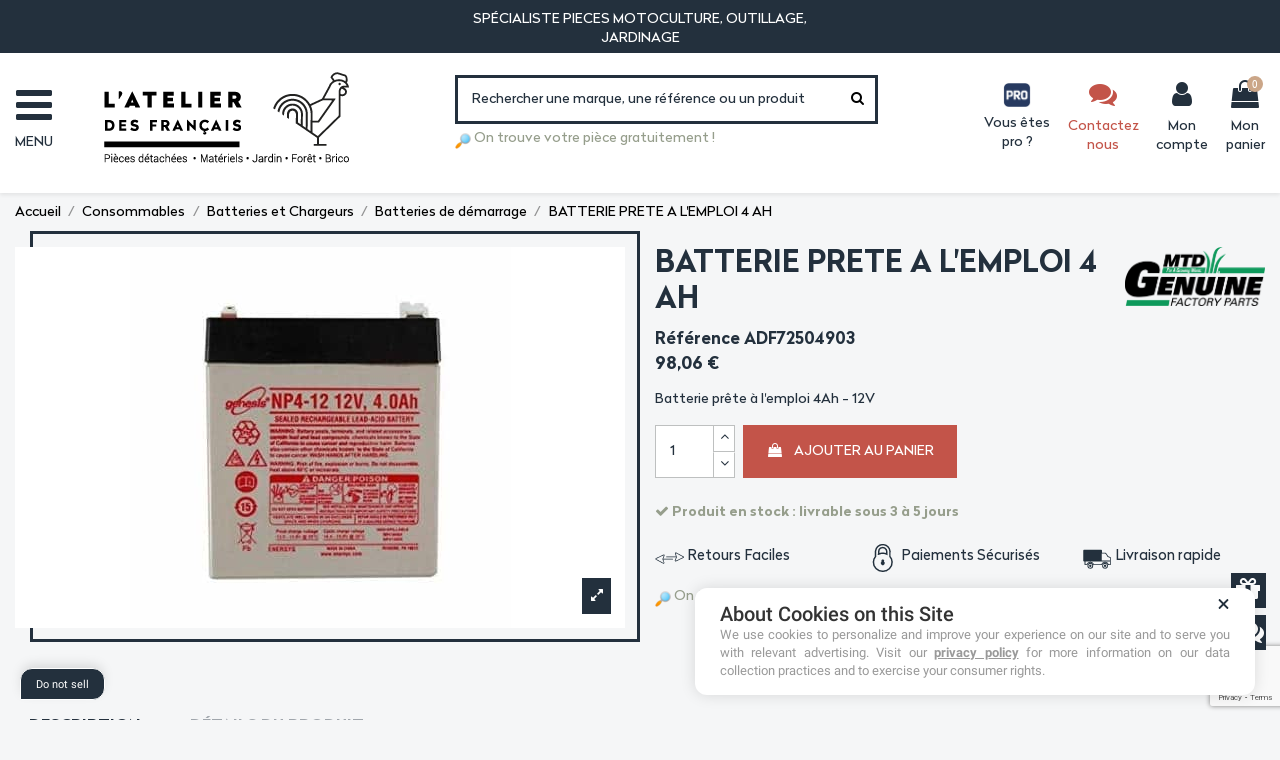

--- FILE ---
content_type: text/html; charset=utf-8
request_url: https://www.latelierdesfrancais.fr/p/200-batterie-prete-a-l-emploi-4-ah.html
body_size: 58119
content:
<!doctype html>
<html lang="fr">

<head>


<script>
        window.dataLayer = window.dataLayer || [];
        function gtag(){dataLayer.push(arguments);}
        gtag('consent', 'default', {
            'ad_storage': 'denied',
            'ad_user_data': 'denied',
            'ad_personalization': 'denied',
            'analytics_storage': 'denied'
        });
    </script>
    <script type="text/javascript" src="https://cache.consentframework.com/js/pa/34906/c/7i330/stub"></script>
<script type="text/javascript" src="https://choices.consentframework.com/js/pa/34906/c/7i330/cmp" async></script>
	



    
        
  <meta charset="utf-8">


  <meta http-equiv="x-ua-compatible" content="ie=edge">



<script type="text/javascript" src="https://cache.consentframework.com/js/pa/34906/c/7i330/stub"></script>
<script type="text/javascript" src="https://choices.consentframework.com/js/pa/34906/c/7i330/cmp" async></script>
  


  


    <link rel="canonical" href="https://www.latelierdesfrancais.fr/p/200-batterie-prete-a-l-emploi-4-ah.html">

  <title>BATTERIE PRETE A L&#039;EMPLOI 4 AH</title>
  
    <script data-keepinline="true">
    var ajaxGetProductUrl = '//www.latelierdesfrancais.fr/module/cdc_googletagmanager/async';

/* datalayer */
dataLayer = window.dataLayer || [];
    let cdcDatalayer = {"pageCategory":"product","event":"view_item","ecommerce":{"currencyCode":"EUR","detail":{"products":[{"name":"BATTERIE PRETE A L'EMPLOI 4 AH","id":"200","reference":"ADF72504903","price":"98.06","price_tax_exc":"81.72","brand":"MTD","category":"Batteries de demarrage","item_category":"Consommables","item_category2":"Batteries et Chargeurs","item_category3":"Batteries de demarrage","link":"batterie-prete-a-l-emploi-4-ah"}]}}};
    dataLayer.push(cdcDatalayer);

/* call to GTM Tag */
(function(w,d,s,l,i){w[l]=w[l]||[];w[l].push({'gtm.start':
new Date().getTime(),event:'gtm.js'});var f=d.getElementsByTagName(s)[0],
j=d.createElement(s),dl=l!='dataLayer'?'&l='+l:'';j.async=true;j.src=
'https://www.googletagmanager.com/gtm.js?id='+i+dl;f.parentNode.insertBefore(j,f);
})(window,document,'script','dataLayer','GTM-PK8XG22');

/* async call to avoid cache system for dynamic data */
dataLayer.push({
  'event': 'datalayer_ready'
});
</script>
  
  <meta name="description" content="Batterie prête à l&#039;emploi  4Ah  -  12V ">
  <meta name="keywords" content="">
    
    

  
      



    <meta property="og:type" content="product">
    <meta property="og:url" content="https://www.latelierdesfrancais.fr/p/200-batterie-prete-a-l-emploi-4-ah.html">
    <meta property="og:title" content="BATTERIE PRETE A L&#039;EMPLOI 4 AH">
    <meta property="og:site_name" content="Latelierdesfrancais.fr">
    <meta property="og:description" content="Batterie prête à l&#039;emploi  4Ah  -  12V ">
    <meta property="og:image" content="https://www.latelierdesfrancais.fr/374-thickbox_default/batterie-prete-a-l-emploi-4-ah.jpg">
    <meta property="og:image:width" content="1100">
    <meta property="og:image:height" content="1100">





      <meta name="viewport" content="initial-scale=1,user-scalable=no,maximum-scale=1,width=device-width">
  




  <link rel="icon" type="image/vnd.microsoft.icon" href="https://www.latelierdesfrancais.fr/img/favicon.ico?1617959019">
  <link rel="shortcut icon" type="image/x-icon" href="https://www.latelierdesfrancais.fr/img/favicon.ico?1617959019">
    


<script type="application/ld+json">

{
"@context": "https://schema.org",
"@type": "Organization",
"url": "https://www.latelierdesfrancais.fr/",
"name": "Latelierdesfrancais.fr",
"logo": "https://www.latelierdesfrancais.fr/img/latelierdesfrancaisfr-logo-1617958993.jpg",
"@id": "#store-organization"
}

</script>




    <link rel="stylesheet" href="https://www.latelierdesfrancais.fr/themes/warehousechild/assets/cache/theme-69a5f51058.css" type="text/css" media="all">




<link rel="preload" as="font"
      href="/themes/warehousechild/assets/css/font-awesome/fonts/fontawesome-webfont.woff?v=4.7.0"
      type="font/woff" crossorigin="anonymous">
<link rel="preload" as="font"
      href="/themes/warehousechild/assets/css/font-awesome/fonts/fontawesome-webfont.woff2?v=4.7.0"
      type="font/woff2" crossorigin="anonymous">

<link  rel="preload stylesheet"  as="style" href="/themes/warehousechild/assets/css/font-awesome/css/font-awesome-preload.css"
       type="text/css" crossorigin="anonymous">





  

  <script>
        var ASPath = "\/modules\/pm_advancedsearch4\/";
        var ASSearchUrl = "https:\/\/www.latelierdesfrancais.fr\/module\/pm_advancedsearch4\/advancedsearch4";
        var PAYPLUG_DOMAIN = "https:\/\/secure.payplug.com";
        var TNTOfficiel = {"timestamp":1769387985599.143,"module":{"name":"tntofficiel","title":"TNT","version":"1.0.7","context":true,"ready":true},"config":{"google":{"map":{"url":"https:\/\/maps.googleapis.com\/maps\/api\/js","data":{"v":"3.exp","key":"AIzaSyBcm6Uddn3vqH0HfUKhujW39tz7Pdb8MYc"},"default":{"lat":46.827742,"lng":2.835644,"zoom":6}}}},"translate":{"validateDeliveryAddress":"Valider votre adresse de livraison","unknownPostalCode":"Code postal inconnu","validatePostalCodeDeliveryAddress":"Veuillez &eacute;diter et valider le code postal de votre adresse de livraison.","unrecognizedCity":"Ville non reconnue","selectCityDeliveryAddress":"Veuillez s&eacute;lectionner la ville de votre adresse de livraison.","postalCode":"Code postal","city":"Ville","validate":"Valider","validateAdditionalCarrierInfo":"Veuillez renseigner les informations compl&eacute;mentaires de livraison en cliquant sur &laquo; valider &raquo;.","errorDownloadingHRA":"Probl&egrave;me de t&eacute;l&eacute;chargement de la liste des communes en Z.D.A. Veuillez-vous rapprocher de notre service support.","errorInvalidPhoneNumber":"Le T&eacute;l&eacute;phone portable doit &ecirc;tre de 10 chiffres et commencer par 06 ou 07","errorInvalidEMail":"L'e-mail est invalide","errorNoDeliveryOptionSelected":"Aucune option de livraison n'est s&eacute;lectionn&eacute;e.","errorNoDeliveryAddressSelected":"Aucune  adresse de livraison n'est s&eacute;lectionn&eacute;e.","errorNoDeliveryPointSelected":"Veuillez s&eacute;lectionner un lieu de livraison.","errorUnknow":"Une erreur est survenue.","errorTechnical":"Une erreur technique est survenue.","errorConnection":"Une erreur de communication est survenue."},"link":{"controller":"productcontroller","front":{"shop":"https:\/\/www.latelierdesfrancais.fr\/","module":{"boxDeliveryPoints":"https:\/\/www.latelierdesfrancais.fr\/module\/tntofficiel\/carrier?action=boxDeliveryPoints","saveProductInfo":"https:\/\/www.latelierdesfrancais.fr\/module\/tntofficiel\/carrier?action=saveProductInfo","checkPaymentReady":"https:\/\/www.latelierdesfrancais.fr\/module\/tntofficiel\/carrier?action=checkPaymentReady","storeReceiverInfo":"https:\/\/www.latelierdesfrancais.fr\/module\/tntofficiel\/address?action=storeReceiverInfo","getAddressCities":"https:\/\/www.latelierdesfrancais.fr\/module\/tntofficiel\/address?action=getCities","updateAddressDelivery":"https:\/\/www.latelierdesfrancais.fr\/module\/tntofficiel\/address?action=updateDeliveryAddress","checkAddressPostcodeCity":"https:\/\/www.latelierdesfrancais.fr\/module\/tntofficiel\/address?action=checkPostcodeCity"},"page":{"order":"https:\/\/www.latelierdesfrancais.fr\/commande"}},"back":null,"image":"\/modules\/tntofficiel\/views\/img\/"},"country":{"list":{"3":{"id_country":"3","id_lang":"1","name":"Belgique","id_zone":"12","id_currency":"0","iso_code":"BE","call_prefix":"32","active":"1","contains_states":"0","need_identification_number":"0","need_zip_code":"1","zip_code_format":"NNNN","display_tax_label":"1","country":"Belgique","zone":"Belgique"},"8":{"id_country":"8","id_lang":"1","name":"France M\u00e9tropolitaine","id_zone":"9","id_currency":"0","iso_code":"FR","call_prefix":"33","active":"1","contains_states":"0","need_identification_number":"0","need_zip_code":"1","zip_code_format":"NNNNN","display_tax_label":"1","country":"France M\u00e9tropolitaine","zone":"France M\u00e9tropolitaine"}}},"carrier":{"list":{"73":{"account_type":"*","carrier_type":"INDIVIDUAL"},"74":{"account_type":"*","carrier_type":"DROPOFFPOINT"},"75":{"account_type":"*","carrier_type":"DEPOT"}}},"cart":{"isCarrierListDisplay":false},"order":{"isTNT":false}};
        var applePayIdCart = null;
        var applePayMerchantSessionAjaxURL = "https:\/\/www.latelierdesfrancais.fr\/module\/payplug\/dispatcher";
        var applePayPaymentAjaxURL = "https:\/\/www.latelierdesfrancais.fr\/module\/payplug\/validation";
        var applePayPaymentRequestAjaxURL = "https:\/\/www.latelierdesfrancais.fr\/module\/payplug\/applepaypaymentrequest";
        var as4_orderBySalesAsc = "Meilleures ventes en dernier";
        var as4_orderBySalesDesc = "Meilleures ventes en premier";
        var elementorFrontendConfig = {"isEditMode":"","stretchedSectionContainer":"","instagramToken":"","is_rtl":false};
        var iqitTheme = {"rm_sticky":"0","rm_breakpoint":1,"op_preloader":"0","cart_style":"side","cart_confirmation":"modal","h_layout":"8","f_fixed":"","f_layout":"2","h_absolute":"0","h_sticky":"0","hw_width":"inherit","hm_submenu_width":"fullwidth-background","h_search_type":"full","pl_lazyload":true,"pl_infinity":false,"pl_rollover":true,"pl_crsl_autoplay":false,"pl_slider_ld":5,"pl_slider_d":4,"pl_slider_t":3,"pl_slider_p":2,"pp_thumbs":"bottom","pp_zoom":"modal","pp_image_layout":"carousel","pp_tabs":"tabh","pl_grid_qty":false};
        var iqitextendedproduct = {"speed":"70"};
        var iqitmegamenu = {"sticky":"false","containerSelector":"#wrapper > .container"};
        var is_sandbox_mode = false;
        var module_name = "payplug";
        var payplug_ajax_url = "https:\/\/www.latelierdesfrancais.fr\/module\/payplug\/ajax";
        var payplug_transaction_error_message = "    <div class=\"payplugMsg_wrapper\">\n                                    <p  class=\"payplugMsg_error\" >La transaction n&#039;a pas pu aboutir, et votre carte n&#039;a pas \u00e9t\u00e9 d\u00e9bit\u00e9e.<\/p>\n                                        <button type=\"button\" class=\"payplugMsg_button\" name=\"card_deleted\">Ok<\/button>\n        \n            <\/div>\n";
        var prestashop = {"cart":{"products":[],"totals":{"total":{"type":"total","label":"Total","amount":0,"value":"0,00\u00a0\u20ac"},"total_including_tax":{"type":"total","label":"Total TTC","amount":0,"value":"0,00\u00a0\u20ac"},"total_excluding_tax":{"type":"total","label":"Total HT :","amount":0,"value":"0,00\u00a0\u20ac"}},"subtotals":{"products":{"type":"products","label":"Sous-total","amount":0,"value":"0,00\u00a0\u20ac"},"discounts":null,"shipping":{"type":"shipping","label":"Livraison","amount":0,"value":""},"tax":null},"products_count":0,"summary_string":"0 articles","vouchers":{"allowed":1,"added":[]},"discounts":[],"minimalPurchase":0,"minimalPurchaseRequired":""},"currency":{"name":"Euro","iso_code":"EUR","iso_code_num":"978","sign":"\u20ac"},"customer":{"lastname":null,"firstname":null,"email":null,"birthday":null,"newsletter":null,"newsletter_date_add":null,"optin":null,"website":null,"company":null,"siret":null,"ape":null,"is_logged":false,"gender":{"type":null,"name":null},"addresses":[]},"language":{"name":"Fran\u00e7ais (French)","iso_code":"fr","locale":"fr-FR","language_code":"fr","is_rtl":"0","date_format_lite":"d\/m\/Y","date_format_full":"d\/m\/Y H:i:s","id":1},"page":{"title":"","canonical":null,"meta":{"title":"BATTERIE PRETE A L'EMPLOI 4 AH","description":"Batterie pr\u00eate \u00e0 l'emploi  4Ah  -  12V ","keywords":"","robots":"index"},"page_name":"product","body_classes":{"lang-fr":true,"lang-rtl":false,"country-FR":true,"currency-EUR":true,"layout-full-width":true,"page-product":true,"tax-display-enabled":true,"product-id-200":true,"product-BATTERIE PRETE A L'EMPLOI 4 AH":true,"product-id-category-1466":true,"product-id-manufacturer-6":true,"product-id-supplier-2":true,"product-available-for-order":true},"admin_notifications":[]},"shop":{"name":"Latelierdesfrancais.fr","logo":"https:\/\/www.latelierdesfrancais.fr\/img\/latelierdesfrancaisfr-logo-1617958993.jpg","stores_icon":"https:\/\/www.latelierdesfrancais.fr\/img\/logo_stores.png","favicon":"https:\/\/www.latelierdesfrancais.fr\/img\/favicon.ico"},"urls":{"base_url":"https:\/\/www.latelierdesfrancais.fr\/","current_url":"https:\/\/www.latelierdesfrancais.fr\/p\/200-batterie-prete-a-l-emploi-4-ah.html","shop_domain_url":"https:\/\/www.latelierdesfrancais.fr","img_ps_url":"https:\/\/www.latelierdesfrancais.fr\/img\/","img_cat_url":"https:\/\/www.latelierdesfrancais.fr\/img\/c\/","img_lang_url":"https:\/\/www.latelierdesfrancais.fr\/img\/l\/","img_prod_url":"https:\/\/www.latelierdesfrancais.fr\/img\/p\/","img_manu_url":"https:\/\/www.latelierdesfrancais.fr\/img\/m\/","img_sup_url":"https:\/\/www.latelierdesfrancais.fr\/img\/su\/","img_ship_url":"https:\/\/www.latelierdesfrancais.fr\/img\/s\/","img_store_url":"https:\/\/www.latelierdesfrancais.fr\/img\/st\/","img_col_url":"https:\/\/www.latelierdesfrancais.fr\/img\/co\/","img_url":"https:\/\/www.latelierdesfrancais.fr\/themes\/warehousechild\/assets\/img\/","css_url":"https:\/\/www.latelierdesfrancais.fr\/themes\/warehousechild\/assets\/css\/","js_url":"https:\/\/www.latelierdesfrancais.fr\/themes\/warehousechild\/assets\/js\/","pic_url":"https:\/\/www.latelierdesfrancais.fr\/upload\/","pages":{"address":"https:\/\/www.latelierdesfrancais.fr\/adresse","addresses":"https:\/\/www.latelierdesfrancais.fr\/adresses","authentication":"https:\/\/www.latelierdesfrancais.fr\/connexion","cart":"https:\/\/www.latelierdesfrancais.fr\/panier","category":"https:\/\/www.latelierdesfrancais.fr\/index.php?controller=category","cms":"https:\/\/www.latelierdesfrancais.fr\/index.php?controller=cms","contact":"https:\/\/www.latelierdesfrancais.fr\/nous-contacter","discount":"https:\/\/www.latelierdesfrancais.fr\/reduction","guest_tracking":"https:\/\/www.latelierdesfrancais.fr\/suivi-commande-invite","history":"https:\/\/www.latelierdesfrancais.fr\/historique-commandes","identity":"https:\/\/www.latelierdesfrancais.fr\/identite","index":"https:\/\/www.latelierdesfrancais.fr\/","my_account":"https:\/\/www.latelierdesfrancais.fr\/mon-compte","order_confirmation":"https:\/\/www.latelierdesfrancais.fr\/confirmation-commande","order_detail":"https:\/\/www.latelierdesfrancais.fr\/index.php?controller=order-detail","order_follow":"https:\/\/www.latelierdesfrancais.fr\/suivi-commande","order":"https:\/\/www.latelierdesfrancais.fr\/commande","order_return":"https:\/\/www.latelierdesfrancais.fr\/index.php?controller=order-return","order_slip":"https:\/\/www.latelierdesfrancais.fr\/avoirs","pagenotfound":"https:\/\/www.latelierdesfrancais.fr\/page-introuvable","password":"https:\/\/www.latelierdesfrancais.fr\/recuperation-mot-de-passe","pdf_invoice":"https:\/\/www.latelierdesfrancais.fr\/index.php?controller=pdf-invoice","pdf_order_return":"https:\/\/www.latelierdesfrancais.fr\/index.php?controller=pdf-order-return","pdf_order_slip":"https:\/\/www.latelierdesfrancais.fr\/index.php?controller=pdf-order-slip","prices_drop":"https:\/\/www.latelierdesfrancais.fr\/promotions","product":"https:\/\/www.latelierdesfrancais.fr\/index.php?controller=product","search":"https:\/\/www.latelierdesfrancais.fr\/recherche","sitemap":"https:\/\/www.latelierdesfrancais.fr\/plan-site","stores":"https:\/\/www.latelierdesfrancais.fr\/magasins","supplier":"https:\/\/www.latelierdesfrancais.fr\/fournisseur","register":"https:\/\/www.latelierdesfrancais.fr\/connexion?create_account=1","order_login":"https:\/\/www.latelierdesfrancais.fr\/commande?login=1"},"alternative_langs":[],"theme_assets":"\/themes\/warehousechild\/assets\/","actions":{"logout":"https:\/\/www.latelierdesfrancais.fr\/?mylogout="},"no_picture_image":{"bySize":{"small_default":{"url":"https:\/\/www.latelierdesfrancais.fr\/img\/p\/fr-default-small_default.jpg","width":98,"height":98},"cart_default":{"url":"https:\/\/www.latelierdesfrancais.fr\/img\/p\/fr-default-cart_default.jpg","width":125,"height":125},"home_default":{"url":"https:\/\/www.latelierdesfrancais.fr\/img\/p\/fr-default-home_default.jpg","width":236,"height":236},"large_default":{"url":"https:\/\/www.latelierdesfrancais.fr\/img\/p\/fr-default-large_default.jpg","width":381,"height":381},"medium_default":{"url":"https:\/\/www.latelierdesfrancais.fr\/img\/p\/fr-default-medium_default.jpg","width":452,"height":452},"thickbox_default":{"url":"https:\/\/www.latelierdesfrancais.fr\/img\/p\/fr-default-thickbox_default.jpg","width":1100,"height":1100}},"small":{"url":"https:\/\/www.latelierdesfrancais.fr\/img\/p\/fr-default-small_default.jpg","width":98,"height":98},"medium":{"url":"https:\/\/www.latelierdesfrancais.fr\/img\/p\/fr-default-large_default.jpg","width":381,"height":381},"large":{"url":"https:\/\/www.latelierdesfrancais.fr\/img\/p\/fr-default-thickbox_default.jpg","width":1100,"height":1100},"legend":""}},"configuration":{"display_taxes_label":true,"display_prices_tax_incl":true,"is_catalog":false,"show_prices":true,"opt_in":{"partner":false},"quantity_discount":{"type":"price","label":"Prix unitaire"},"voucher_enabled":1,"return_enabled":1},"field_required":[],"breadcrumb":{"links":[{"title":"Accueil","url":"https:\/\/www.latelierdesfrancais.fr\/"},{"title":"Consommables","url":"https:\/\/www.latelierdesfrancais.fr\/483-consommables"},{"title":"Batteries et Chargeurs","url":"https:\/\/www.latelierdesfrancais.fr\/488-batteries-et-chargeurs"},{"title":"Batteries de d\u00e9marrage","url":"https:\/\/www.latelierdesfrancais.fr\/1466-batteries-de-demarrage"},{"title":"BATTERIE PRETE A L'EMPLOI 4 AH","url":"https:\/\/www.latelierdesfrancais.fr\/p\/200-batterie-prete-a-l-emploi-4-ah.html"}],"count":5},"link":{"protocol_link":"https:\/\/","protocol_content":"https:\/\/"},"time":1769387985,"static_token":"cb06aa7b0cefdabb0bf1a2c79d81a56a","token":"8f4a9e5088854a4fa97a6d1621f09fe8","debug":false};
        var prestashopFacebookAjaxController = "https:\/\/www.latelierdesfrancais.fr\/module\/ps_facebook\/Ajax";
        var psemailsubscription_subscription = "https:\/\/www.latelierdesfrancais.fr\/module\/ps_emailsubscription\/subscription";
        var psr_icon_color = "#FFFFFF";
      </script>



  <!-- emarketing start -->
<meta name="google-site-verification" content="MIx56Wq1s9U6mryxfpoc_KGdRQ6Kx5nXgUDxaMRe0Kc" />
<!-- Global site tag (gtag.js) - Google Ads: 303710739 -->
<script async src="https://www.googletagmanager.com/gtag/js?id=AW-303710739"></script>
<script>
  window.dataLayer = window.dataLayer || [];
  function gtag(){dataLayer.push(arguments);}
  gtag('js', new Date());

  gtag('config', 'AW-303710739');
</script>
<script>
var emarketingGoogleViewItem = function() {
  gtag('event', 'view_item', {
    'value': document.getElementById("emarketing_product_price").value,
    'items': [{
      'id': document.getElementById("emarketing_product_id").value,
      'item_name': document.getElementById("emarketing_product_name").value,
      'item_category': document.getElementById("emarketing_product_category").value
    }]
  });

};
document.addEventListener('DOMContentLoaded', emarketingGoogleViewItem);
document.addEventListener('DOMContentLoaded', function(event) { prestashop.on('updatedProduct', emarketingGoogleViewItem)});
</script>
<script>
var emarketingGoogleAdd2Cart = function() { document.querySelectorAll('.add-to-cart, #add_to_cart button, #add_to_cart a, #add_to_cart input').forEach(function(a){
a.addEventListener('click', function(){
  gtag('event', 'add_to_cart', {
    'value': document.getElementById("emarketing_product_price").value,
    'items': [{
      'id': document.getElementById("emarketing_product_id").value,
      'item_name': document.getElementById("emarketing_product_name").value,
      'item_category': document.getElementById("emarketing_product_category").value
    }]
  });

});});};
document.addEventListener('DOMContentLoaded', emarketingGoogleAdd2Cart);
document.addEventListener('DOMContentLoaded', function(event) { prestashop.on('updatedProduct', emarketingGoogleAdd2Cart)});
</script>



<!-- emarketing end --><script type="text/javascript" data-keepinline="true">
    var trustpilot_script_url = 'https://invitejs.trustpilot.com/tp.min.js';
    var trustpilot_key = 'vzM7ai3ZayECOs2w';
    var trustpilot_widget_script_url = '//widget.trustpilot.com/bootstrap/v5/tp.widget.bootstrap.min.js';
    var trustpilot_integration_app_url = 'https://ecommscript-integrationapp.trustpilot.com';
    var trustpilot_preview_css_url = '//ecommplugins-scripts.trustpilot.com/v2.1/css/preview.min.css';
    var trustpilot_preview_script_url = '//ecommplugins-scripts.trustpilot.com/v2.1/js/preview.min.js';
    var trustpilot_ajax_url = 'https://www.latelierdesfrancais.fr/module/trustpilot/trustpilotajax';
    var user_id = '0';
    var trustpilot_trustbox_settings = {"trustboxes":[],"activeTrustbox":0,"pageUrls":{"landing":"https:\/\/www.latelierdesfrancais.fr\/","category":"https:\/\/www.latelierdesfrancais.fr\/594-pieces-detachees-motoculture","product":"https:\/\/www.latelierdesfrancais.fr\/p\/91-crochet-d-attelage-diam50-droite-remorque.html"}};
</script>
<script type="text/javascript" src="/modules/trustpilot/views/js/tp_register.min.js"></script>
<script type="text/javascript" src="/modules/trustpilot/views/js/tp_trustbox.min.js"></script>
<script type="text/javascript" src="/modules/trustpilot/views/js/tp_preview.min.js"></script>
<script>
    var googlecaptchasitekey = "6LdeoqofAAAAAB2dVXCUvpYr_0ZyWVPa-bqd2K2B";
</script>

  <!-- START OF DOOFINDER ADD TO CART SCRIPT -->
  <script>
    document.addEventListener('doofinder.cart.add', function(event) {

      const checkIfCartItemHasVariation = (cartObject) => {
        return (cartObject.item_id === cartObject.grouping_id) ? false : true;
      }

      /**
      * Returns only ID from string
      */
      const sanitizeVariationID = (variationID) => {
        return variationID.replace(/\D/g, "")
      }

      doofinderManageCart({
        cartURL          : "https://www.latelierdesfrancais.fr/panier",  //required for prestashop 1.7, in previous versions it will be empty.
        cartToken        : "cb06aa7b0cefdabb0bf1a2c79d81a56a",
        productID        : checkIfCartItemHasVariation(event.detail) ? event.detail.grouping_id : event.detail.item_id,
        customizationID  : checkIfCartItemHasVariation(event.detail) ? sanitizeVariationID(event.detail.item_id) : 0,   // If there are no combinations, the value will be 0
        quantity         : event.detail.amount,
        statusPromise    : event.detail.statusPromise,
        itemLink         : event.detail.link,
        group_id         : event.detail.group_id
      });
    });
  </script>
  <!-- END OF DOOFINDER ADD TO CART SCRIPT -->

  <!-- START OF DOOFINDER UNIQUE SCRIPT -->
  <script data-keepinline>
    
    (function(w, k) {w[k] = window[k] || function () { (window[k].q = window[k].q || []).push(arguments) }})(window, "doofinderApp")
    

    // Custom personalization:
    doofinderApp("config", "language", "fr");
    doofinderApp("config", "currency", "EUR");
  </script>
  <script src="https://eu1-config.doofinder.com/2.x/d840f871-c0e0-4dac-8474-db179fec812b.js" async></script>
  <!-- END OF DOOFINDER UNIQUE SCRIPT -->



    
            <meta property="product:pretax_price:amount" content="81.72">
        <meta property="product:pretax_price:currency" content="EUR">
        <meta property="product:price:amount" content="98.06">
        <meta property="product:price:currency" content="EUR">
                <meta property="product:weight:value" content="5.000000">
        <meta property="product:weight:units" content="kg">
    
    

    </head>

<body  id="product" class="lang-fr country-fr currency-eur layout-full-width page-product tax-display-enabled product-id-200 product-batterie-prete-a-l-emploi-4-ah product-id-category-1466 product-id-manufacturer-6 product-id-supplier-2 product-available-for-order body-desktop-header-style-w-8">


    




    <!-- Google Tag Manager (noscript) -->
<noscript><iframe src="https://www.googletagmanager.com/ns.html?id=GTM-PK8XG22"
height="0" width="0" style="display:none;visibility:hidden"></iframe></noscript>
<!-- End Google Tag Manager (noscript) -->



<main id="main-page-content"  >
    
            

    <header id="header" class="desktop-header-style-w-8">
        
            
  <div class="header-banner">
    <section id="top-text" class="text-center">
	<div class="container">
		<div class="row justify-content-md-between">
			<div class="top col-sm"><p> </p></div>
			<div class="top-p col-sm"><p>SPÉCIALISTE PIECES MOTOCULTURE, OUTILLAGE, JARDINAGE</p></div>
			<!-- TrustBox widget - Micro Star -->
			<div class="top top-trust col-sm">
				<div class="trustpilot-widget" data-locale="fr-FR" data-template-id="5419b732fbfb950b10de65e5" data-businessunit-id="61d6c79667d93b4b1c290940" data-style-height="24px" data-style-width="100%" data-theme="dark">
					<a href="https://fr.trustpilot.com/review/latelierdesfrancais.fr" target="_blank" rel="noopener">Trustpilot</a>
				</div>
			</div>
			<!-- End TrustBox widget -->
		</div>
	</div>
</section>
  </div>




            <nav class="header-nav">
        <div class="container">
    
        <div class="row justify-content-between">
            <div class="col col-auto col-md left-nav">
                                
            </div>
            <div class="col col-auto center-nav text-center">
                
             </div>
            <div class="col col-auto col-md right-nav text-right">
                
             </div>
        </div>

                        </div>
            </nav>
        



<div id="desktop-header" class="desktop-header-style-8">
    
            
<div class="header-top">
    <div id="desktop-header-container" class="container">
        <div class="row align-items-center">
                            <div class="col col-auto col-header-left">
                    <div id="desktop_logo">
                        <a href="https://www.latelierdesfrancais.fr/">
                            <img class="logo img-fluid"
                                 src="https://www.latelierdesfrancais.fr/img/latelierdesfrancaisfr-logo-1617958993.jpg"                                  alt="Latelierdesfrancais.fr">
                        </a>
                    </div>
                    
                </div>
                <div class="col col-header-center col-header-menu">
                                        	<div id="iqitmegamenu-wrapper" class="iqitmegamenu-wrapper iqitmegamenu-all">
		<div class="container container-iqitmegamenu">
		<div id="iqitmegamenu-horizontal" class="iqitmegamenu  clearfix" role="navigation">

								
				<nav id="cbp-hrmenu" class="cbp-hrmenu cbp-horizontal cbp-hrsub-narrow">
					<ul>
											</ul>
				</nav>
		</div>
		</div>
		<div id="sticky-cart-wrapper"></div>
	</div>

<div id="_desktop_iqitmegamenu-mobile">
	<div id="iqitmegamenu-mobile">
		
		<ul>
		



	
	
		</ul>
		
	</div>
</div>

                    
                </div>
                        <div class="col col-auto col-header-right">
                <div class="row no-gutters justify-content-end">
                    <div class="col col-auto col-search header-btn-w">
                    <!-- Block search module TOP -->

<!-- Block search module TOP -->
<div id="search_widget" class="search-widget" data-search-controller-url="https://www.latelierdesfrancais.fr/module/iqitsearch/searchiqit">
    <form method="get" action="https://www.latelierdesfrancais.fr/module/iqitsearch/searchiqit">
        <div class="input-group">
            <input type="text" name="s" value="" data-all-text="Show all results"
                   data-blog-text="Blog post"
                   data-product-text="Product"
                   data-brands-text="Marque"
                   placeholder="Rechercher une marque, une référence ou un produit" class="form-control form-search-control" />
            <button type="submit" class="search-btn">
                <i class="fa fa-search"></i>
            </button>
        </div>
    </form>
</div>
<!-- /Block search module TOP -->

<!-- /Block search module TOP -->


                    </div>
                    
                                            <div id="header-user-btn" class="col col-auto header-btn-w header-user-btn-w">
            <a href="https://www.latelierdesfrancais.fr/mon-compte"
           title="Identifiez-vous"
           rel="nofollow" class="header-btn header-user-btn">
            <i class="fa fa-user fa-fw icon" aria-hidden="true"></i>
            <span class="title">Connexion</span>
        </a>
    </div>









                                        

                    

                                            
                                                    <div id="ps-shoppingcart-wrapper" class="col col-auto">
    <div id="ps-shoppingcart"
         class="header-btn-w header-cart-btn-w ps-shoppingcart side-cart">
         <div id="blockcart" class="blockcart cart-preview"
         data-refresh-url="//www.latelierdesfrancais.fr/module/ps_shoppingcart/ajax">
        <a id="cart-toogle" class="cart-toogle header-btn header-cart-btn" data-toggle="dropdown" data-display="static">
            <i class="fa fa-shopping-bag fa-fw icon" aria-hidden="true"><span class="cart-products-count-btn  d-none">0</span></i>
            <span class="info-wrapper">
            <span class="title">Panier</span>
            <span class="cart-toggle-details">
            <span class="text-faded cart-separator"> / </span>
                            Empty
                        </span>
            </span>
        </a>
        <div id="_desktop_blockcart-content" class="dropdown-menu-custom dropdown-menu">
    <div id="blockcart-content" class="blockcart-content" >
        <div class="cart-title">
            <span class="modal-title">Mon panier</span>
            <button type="button" id="js-cart-close" class="close">
                <span>×</span>
            </button>
            <hr>
        </div>
                    <span class="no-items">Il n'y a plus d'articles dans votre panier</span>
            </div>
</div> </div>




    </div>
</div>
                                                
                                    </div>
                
            </div>
            <div class="col-12">
                <div class="row">
                    
                </div>
            </div>
        </div>
    </div>
</div>


    </div>



    <div id="mobile-header" class="mobile-header-style-2">
                    <div id="mobile-header-sticky" style="background-color: #fff;box-shadow: 0 2px 4px rgb(0 0 0 / 8%);">
        <div class="container">
            <div class="mobile-main-bar">
                <div class="row no-gutters align-items-center row-mobile-header">
                                        <div class="col col-auto col-mobile-btn col-mobile-btn-menu col-mobile-menu-push">
                        <a class="m-nav-btn" data-toggle="dropdown" data-display="static"><i class="fa fa-bars" aria-hidden="true"></i>
                            <span class="d-none d-md-block">Menu</span></a>
                        <div id="mobile_menu_click_overlay"></div>
                                                <div id="auto-menu" class="dropdown-menu-custom dropdown-menu">
                            <div id="auto-menu-inner">
                                <pre style="display:none;">
			SELECT c.id_parent, c.id_category, cl.name, cl.description, cl.link_rewrite
			FROM `adt_category` c
			INNER JOIN `adt_category_lang` cl ON (c.`id_category` = cl.`id_category` AND cl.`id_lang` = 1 AND cl.id_shop = 1 )
			INNER JOIN `adt_category_shop` cs ON (cs.`id_category` = c.`id_category` AND cs.`id_shop` = 1)
			WHERE (c.`active` = 1 OR c.`id_category` = 2)
			AND c.`id_category` != 1
			 AND `level_depth` <= 5
			AND nleft >= 2 AND nright <= 1989
			AND c.id_category IN (
				SELECT id_category
				FROM `adt_category_group`
				WHERE `id_group` IN (1)
			)
			ORDER BY `level_depth` ASC, cs.`position` ASC</pre>

        
  <ul class="category-sub-menu"><li><a href="/">Accueil</a></li><li data-depth="0" class="has_child"><a href="https://www.latelierdesfrancais.fr/594-pieces-detachees-motoculture">Pièces détachées motoculture<span class="collapse-icons" data-toggle="collapse" data-target="#exCollapsingNavbar594" aria-expanded="false"><i class="fa fa-angle-right" aria-hidden="true"></i></span></a><div class="collapse" id="exCollapsingNavbar594"><div class="subcategory-header-mobile"><div class="retour"><i class="fa fa-angle-left" aria-hidden="true"></i></div><a class="h3" href="https://www.latelierdesfrancais.fr/594-pieces-detachees-motoculture">Pièces détachées motoculture</a><div class="close_menu"><svg xmlns="http://www.w3.org/2000/svg" width="24" height="24" viewBox="0 0 24 24"><g id="close"><path id="x" d="M18.717 6.697l-1.414-1.414-5.303 5.303-5.303-5.303-1.414 1.414 5.303 5.303-5.303 5.303 1.414 1.414 5.303-5.303 5.303 5.303 1.414-1.414-5.303-5.303z"/></g></svg></div></div><a href="https://www.latelierdesfrancais.fr/594-pieces-detachees-motoculture"><div class="subcategory-cover" style="background-image: url('https://www.latelierdesfrancais.fr/img/c/594.jpg');"></div></a>
  <ul class="category-sub-menu"><li data-depth="1" class="has_child"><span class="category-sub-link obf"><span data-obf="aHR0cHM6Ly93d3cubGF0ZWxpZXJkZXNmcmFuY2Fpcy5mci8xMTI1LW1vdGV1cnMtZXQtc2hvcnQtYmxvY2tz">Moteurs et short blocks</span><i class="fa fa-angle-down" aria-hidden="true"></i></span><div class="collapse" id="exCollapsingNavbar1125">
  <ul class="category-sub-menu"><li data-depth="2" ><span class="category-sub-link obf"><span data-obf="aHR0cHM6Ly93d3cubGF0ZWxpZXJkZXNmcmFuY2Fpcy5mci8xMTI2LW1vdGV1cnM=">Moteurs motoculture</span></span></li><li data-depth="2" ><span class="category-sub-link obf"><span data-obf="aHR0cHM6Ly93d3cubGF0ZWxpZXJkZXNmcmFuY2Fpcy5mci8xMTI0LXNob3J0cy1ibG9ja3M=">Shorts blocks</span></span></li><li data-depth="2" ><span class="category-sub-link obf"><span data-obf="aHR0cHM6Ly93d3cubGF0ZWxpZXJkZXNmcmFuY2Fpcy5mci8xMTgyLW1vdGV1ci10cmFjdGV1ci10b25kZXVzZQ==">Moteur tracteur tondeuse</span></span></li><li data-depth="2" ><span class="category-sub-link obf"><span data-obf="aHR0cHM6Ly93d3cubGF0ZWxpZXJkZXNmcmFuY2Fpcy5mci8xMTgxLW1vdGV1ci10b25kZXVzZQ==">Moteur tondeuse</span></span></li><li data-depth="2" ><span class="category-sub-link obf"><span data-obf="aHR0cHM6Ly93d3cubGF0ZWxpZXJkZXNmcmFuY2Fpcy5mci8xMTgzLW1vdGV1ci1tb3RvY3VsdGV1cg==">Moteur motoculteur</span></span></li><li data-depth="2" ><span class="category-sub-link obf"><span data-obf="aHR0cHM6Ly93d3cubGF0ZWxpZXJkZXNmcmFuY2Fpcy5mci8xMTg0LW1vdGV1ci1tb3RvYmluZXVzZQ==">Moteur motobineuse</span></span></li><li data-depth="2" ><span class="category-sub-link obf"><span data-obf="aHR0cHM6Ly93d3cubGF0ZWxpZXJkZXNmcmFuY2Fpcy5mci8xMTg4LW1vdGV1ci1icm95ZXVy">Moteur broyeur</span></span></li><li data-depth="2" ><span class="category-sub-link obf"><span data-obf="aHR0cHM6Ly93d3cubGF0ZWxpZXJkZXNmcmFuY2Fpcy5mci82MjAtdG91cy1sZXMtbW90ZXVycy1ldC1zaG9ydC1ibG9ja3M=">Tous les moteurs et short blocks</span></span></li>        </ul></div></li><li data-depth="1" class="has_child"><span class="category-sub-link obf"><span data-obf="aHR0cHM6Ly93d3cubGF0ZWxpZXJkZXNmcmFuY2Fpcy5mci83NzUtcGllY2VzLXBhci1jYXRlZ29yaWU=">Pièces par catégorie</span><i class="fa fa-angle-down" aria-hidden="true"></i></span><div class="collapse" id="exCollapsingNavbar775">
  <ul class="category-sub-menu"><li data-depth="2" ><span class="category-sub-link obf"><span data-obf="aHR0cHM6Ly93d3cubGF0ZWxpZXJkZXNmcmFuY2Fpcy5mci8xNTI2LWFicmFzaWZz">Abrasifs</span></span></li><li data-depth="2" ><span class="category-sub-link obf"><span data-obf="aHR0cHM6Ly93d3cubGF0ZWxpZXJkZXNmcmFuY2Fpcy5mci8xMzg0LWFkYXB0YXRldXJz">Adaptateurs</span></span></li><li data-depth="2" ><span class="category-sub-link obf"><span data-obf="aHR0cHM6Ly93d3cubGF0ZWxpZXJkZXNmcmFuY2Fpcy5mci8xMTA4LWFncmFmZXM=">Agrafes</span></span></li><li data-depth="2" ><span class="category-sub-link obf"><span data-obf="aHR0cHM6Ly93d3cubGF0ZWxpZXJkZXNmcmFuY2Fpcy5mci8xNDY4LWFsdGVybmF0ZXVycw==">Alternateurs</span></span></li><li data-depth="2" ><span class="category-sub-link obf"><span data-obf="aHR0cHM6Ly93d3cubGF0ZWxpZXJkZXNmcmFuY2Fpcy5mci8xMzg1LWFtb3J0aXNzZXVycw==">Amortisseurs</span></span></li><li data-depth="2" ><span class="category-sub-link obf"><span data-obf="aHR0cHM6Ly93d3cubGF0ZWxpZXJkZXNmcmFuY2Fpcy5mci8xMjQyLWFubmVhdXg=">Anneaux</span></span></li><li data-depth="2" ><span class="category-sub-link obf"><span data-obf="aHR0cHM6Ly93d3cubGF0ZWxpZXJkZXNmcmFuY2Fpcy5mci84NDktYW50aS1wYXJhc2l0ZXMtZGUtYm9iaW5lLWFsbHVtYWdl">Anti-parasites de bobine allumage</span></span></li><li data-depth="2" ><span class="category-sub-link obf"><span data-obf="aHR0cHM6Ly93d3cubGF0ZWxpZXJkZXNmcmFuY2Fpcy5mci8xMzI0LWFyYnJlcw==">Arbres</span></span></li><li data-depth="2" ><span class="category-sub-link obf"><span data-obf="aHR0cHM6Ly93d3cubGF0ZWxpZXJkZXNmcmFuY2Fpcy5mci8xMzg2LWFycmV0b2lycw==">Arretoirs</span></span></li><li data-depth="2" ><span class="category-sub-link obf"><span data-obf="aHR0cHM6Ly93d3cubGF0ZWxpZXJkZXNmcmFuY2Fpcy5mci8xMzg3LWFydGljdWxhdGlvbnM=">Articulations</span></span></li><li data-depth="2" ><span class="category-sub-link obf"><span data-obf="aHR0cHM6Ly93d3cubGF0ZWxpZXJkZXNmcmFuY2Fpcy5mci8xMjc1LWF0dGFjaGVz">Attaches</span></span></li><li data-depth="2" ><span class="category-sub-link obf"><span data-obf="aHR0cHM6Ly93d3cubGF0ZWxpZXJkZXNmcmFuY2Fpcy5mci8xNDk3LWF0dGVsYWdlcw==">Attelages</span></span></li><li data-depth="2" ><span class="category-sub-link obf"><span data-obf="aHR0cHM6Ly93d3cubGF0ZWxpZXJkZXNmcmFuY2Fpcy5mci8xMzg4LWF1dG9jb2xsYW50cy1ldC1zaWdsZXM=">Autocollants et sigles</span></span></li><li data-depth="2" ><span class="category-sub-link obf"><span data-obf="aHR0cHM6Ly93d3cubGF0ZWxpZXJkZXNmcmFuY2Fpcy5mci8xMzg5LWF2ZXJ0aXNzZXVycw==">Avertisseurs</span></span></li><li data-depth="2" ><span class="category-sub-link obf"><span data-obf="aHR0cHM6Ly93d3cubGF0ZWxpZXJkZXNmcmFuY2Fpcy5mci8xMTA2LWF4ZXM=">Axes</span></span></li><li data-depth="2" ><span class="category-sub-link obf"><span data-obf="aHR0cHM6Ly93d3cubGF0ZWxpZXJkZXNmcmFuY2Fpcy5mci83ODQtYmFjcy1hLWhlcmJlLWV0LWFjY2Vzc29pcmVz">Bacs à herbe et accessoires</span></span></li><li data-depth="2" ><span class="category-sub-link obf"><span data-obf="aHR0cHM6Ly93d3cubGF0ZWxpZXJkZXNmcmFuY2Fpcy5mci84MDQtYmFndWVz">Bagues</span></span></li><li data-depth="2" ><span class="category-sub-link obf"><span data-obf="aHR0cHM6Ly93d3cubGF0ZWxpZXJkZXNmcmFuY2Fpcy5mci8xMzkwLWJhbmRlcw==">Bandes</span></span></li><li data-depth="2" ><span class="category-sub-link obf"><span data-obf="aHR0cHM6Ly93d3cubGF0ZWxpZXJkZXNmcmFuY2Fpcy5mci84MTItYmF0dGVyaWVz">Batteries</span></span></li><li data-depth="2" ><span class="category-sub-link obf"><span data-obf="aHR0cHM6Ly93d3cubGF0ZWxpZXJkZXNmcmFuY2Fpcy5mci8xMzkxLWJhcnJlcw==">Barres</span></span></li><li data-depth="2" ><span class="category-sub-link obf"><span data-obf="aHR0cHM6Ly93d3cubGF0ZWxpZXJkZXNmcmFuY2Fpcy5mci84NzctYmF2ZXR0ZXMtZGUtcHJvdGVjdGlvbg==">Bavettes de protection</span></span></li><li data-depth="2" ><span class="category-sub-link obf"><span data-obf="aHR0cHM6Ly93d3cubGF0ZWxpZXJkZXNmcmFuY2Fpcy5mci8xMTU2LWJpZWxsZXM=">Bielles</span></span></li><li data-depth="2" ><span class="category-sub-link obf"><span data-obf="aHR0cHM6Ly93d3cubGF0ZWxpZXJkZXNmcmFuY2Fpcy5mci8xMzI1LWJpZWxsZXR0ZXM=">Biellettes</span></span></li><li data-depth="2" ><span class="category-sub-link obf"><span data-obf="aHR0cHM6Ly93d3cubGF0ZWxpZXJkZXNmcmFuY2Fpcy5mci8xMjQzLWJpbGxlcw==">Billes</span></span></li><li data-depth="2" ><span class="category-sub-link obf"><span data-obf="aHR0cHM6Ly93d3cubGF0ZWxpZXJkZXNmcmFuY2Fpcy5mci8xMzkyLWJsb2Nz">Blocs</span></span></li><li data-depth="2" ><span class="category-sub-link obf"><span data-obf="aHR0cHM6Ly93d3cubGF0ZWxpZXJkZXNmcmFuY2Fpcy5mci8xNDk0LWJsb2NhZ2Vz">Blocages</span></span></li><li data-depth="2" ><span class="category-sub-link obf"><span data-obf="aHR0cHM6Ly93d3cubGF0ZWxpZXJkZXNmcmFuY2Fpcy5mci84NTQtYm9iaW5lcy1kLWFsbHVtYWdl">Bobines d&#039;allumage</span></span></li><li data-depth="2" ><span class="category-sub-link obf"><span data-obf="aHR0cHM6Ly93d3cubGF0ZWxpZXJkZXNmcmFuY2Fpcy5mci8xMjc5LWJvaXRlcy1hLXZpdGVzc2UtZXQtYWNjZXNzb2lyZXM=">Boites à vitesse et accessoires</span></span></li><li data-depth="2" ><span class="category-sub-link obf"><span data-obf="aHR0cHM6Ly93d3cubGF0ZWxpZXJkZXNmcmFuY2Fpcy5mci8xMTY0LWJvaXRpZXJz">Boitiers</span></span></li><li data-depth="2" ><span class="category-sub-link obf"><span data-obf="aHR0cHM6Ly93d3cubGF0ZWxpZXJkZXNmcmFuY2Fpcy5mci84NTUtYm9pdGllcnMtZGUtdHJhY3Rpb24=">Boitiers de traction</span></span></li><li data-depth="2" ><span class="category-sub-link obf"><span data-obf="aHR0cHM6Ly93d3cubGF0ZWxpZXJkZXNmcmFuY2Fpcy5mci84NTYtYm91Y2hvbnM=">Bouchons</span></span></li><li data-depth="2" ><span class="category-sub-link obf"><span data-obf="aHR0cHM6Ly93d3cubGF0ZWxpZXJkZXNmcmFuY2Fpcy5mci8xMTY1LWJvdXRvbnM=">Boutons</span></span></li><li data-depth="2" ><span class="category-sub-link obf"><span data-obf="aHR0cHM6Ly93d3cubGF0ZWxpZXJkZXNmcmFuY2Fpcy5mci8xMzAwLWJyYW5jYXJkcw==">Brancards</span></span></li><li data-depth="2" ><span class="category-sub-link obf"><span data-obf="aHR0cHM6Ly93d3cubGF0ZWxpZXJkZXNmcmFuY2Fpcy5mci84MzMtYnJhbmNoZW1lbnRz">Branchements</span></span></li><li data-depth="2" ><span class="category-sub-link obf"><span data-obf="aHR0cHM6Ly93d3cubGF0ZWxpZXJkZXNmcmFuY2Fpcy5mci8xMjc0LWJyYXM=">Bras</span></span></li><li data-depth="2" ><span class="category-sub-link obf"><span data-obf="aHR0cHM6Ly93d3cubGF0ZWxpZXJkZXNmcmFuY2Fpcy5mci8xMjU0LWJyaWRlcw==">Brides</span></span></li><li data-depth="2" ><span class="category-sub-link obf"><span data-obf="aHR0cHM6Ly93d3cubGF0ZWxpZXJkZXNmcmFuY2Fpcy5mci84MDAtYnJvc3Nlcy1kZS1kZXNoZXJiYWdl">Brosses de désherbage</span></span></li><li data-depth="2" ><span class="category-sub-link obf"><span data-obf="aHR0cHM6Ly93d3cubGF0ZWxpZXJkZXNmcmFuY2Fpcy5mci8xNTI5LWJ1cmlucw==">Burins</span></span></li><li data-depth="2" ><span class="category-sub-link obf"><span data-obf="aHR0cHM6Ly93d3cubGF0ZWxpZXJkZXNmcmFuY2Fpcy5mci84NTctYnV0ZWVz">Butées</span></span></li><li data-depth="2" ><span class="category-sub-link obf"><span data-obf="aHR0cHM6Ly93d3cubGF0ZWxpZXJkZXNmcmFuY2Fpcy5mci8xMjk5LWJ1c2Vz">Buses</span></span></li><li data-depth="2" ><span class="category-sub-link obf"><span data-obf="aHR0cHM6Ly93d3cubGF0ZWxpZXJkZXNmcmFuY2Fpcy5mci84MjctY2FibGVzLXBlcmltZXRyaXF1ZQ==">Cables périmétrique</span></span></li><li data-depth="2" ><span class="category-sub-link obf"><span data-obf="aHR0cHM6Ly93d3cubGF0ZWxpZXJkZXNmcmFuY2Fpcy5mci84NTgtY2FibGVz">Cables</span></span></li><li data-depth="2" ><span class="category-sub-link obf"><span data-obf="aHR0cHM6Ly93d3cubGF0ZWxpZXJkZXNmcmFuY2Fpcy5mci8xMjk0LWNhY2hlcw==">Caches</span></span></li><li data-depth="2" ><span class="category-sub-link obf"><span data-obf="aHR0cHM6Ly93d3cubGF0ZWxpZXJkZXNmcmFuY2Fpcy5mci8xMjY1LWNhZ2Vz">Cages</span></span></li><li data-depth="2" ><span class="category-sub-link obf"><span data-obf="aHR0cHM6Ly93d3cubGF0ZWxpZXJkZXNmcmFuY2Fpcy5mci8xNDkyLWNhbGVz">Cales</span></span></li><li data-depth="2" ><span class="category-sub-link obf"><span data-obf="aHR0cHM6Ly93d3cubGF0ZWxpZXJkZXNmcmFuY2Fpcy5mci8xMjU1LWNhb3V0Y2hvdWM=">Caoutchouc</span></span></li><li data-depth="2" ><span class="category-sub-link obf"><span data-obf="aHR0cHM6Ly93d3cubGF0ZWxpZXJkZXNmcmFuY2Fpcy5mci8xMzAzLWNhcG90cw==">Capots</span></span></li><li data-depth="2" ><span class="category-sub-link obf"><span data-obf="aHR0cHM6Ly93d3cubGF0ZWxpZXJkZXNmcmFuY2Fpcy5mci8xMzkzLWNhcHRldXJz">Capteurs</span></span></li><li data-depth="2" ><span class="category-sub-link obf"><span data-obf="aHR0cHM6Ly93d3cubGF0ZWxpZXJkZXNmcmFuY2Fpcy5mci8xMzY0LWNhcHVjaG9ucw==">Capuchons</span></span></li><li data-depth="2" ><span class="category-sub-link obf"><span data-obf="aHR0cHM6Ly93d3cubGF0ZWxpZXJkZXNmcmFuY2Fpcy5mci84MzctY2FyYnVyYXRldXJz">Carburateurs</span></span></li><li data-depth="2" ><span class="category-sub-link obf"><span data-obf="aHR0cHM6Ly93d3cubGF0ZWxpZXJkZXNmcmFuY2Fpcy5mci8xMzk0LWNhcmNhc3Nlcw==">Carcasses</span></span></li><li data-depth="2" ><span class="category-sub-link obf"><span data-obf="aHR0cHM6Ly93d3cubGF0ZWxpZXJkZXNmcmFuY2Fpcy5mci8xNDk1LWNhcmRhbnM=">Cardans</span></span></li><li data-depth="2" ><span class="category-sub-link obf"><span data-obf="aHR0cHM6Ly93d3cubGF0ZWxpZXJkZXNmcmFuY2Fpcy5mci8xNDU1LWNhcnRlcy1lbGVjdHJvbmlxdWVz">Cartes éléctroniques</span></span></li><li data-depth="2" ><span class="category-sub-link obf"><span data-obf="aHR0cHM6Ly93d3cubGF0ZWxpZXJkZXNmcmFuY2Fpcy5mci83ODktY2FydGVy">Carter</span></span></li><li data-depth="2" ><span class="category-sub-link obf"><span data-obf="aHR0cHM6Ly93d3cubGF0ZWxpZXJkZXNmcmFuY2Fpcy5mci8xMzk1LWNhdmFsaWVycw==">Cavaliers</span></span></li><li data-depth="2" ><span class="category-sub-link obf"><span data-obf="aHR0cHM6Ly93d3cubGF0ZWxpZXJkZXNmcmFuY2Fpcy5mci84MDEtY2hhaW5lcy1ldC1ndWlkZXMtZGUtY2hhaW5l">Chaines et guides de chaine</span></span></li><li data-depth="2" ><span class="category-sub-link obf"><span data-obf="aHR0cHM6Ly93d3cubGF0ZWxpZXJkZXNmcmFuY2Fpcy5mci8xMzY1LWNoYW1icmVzLWEtYWly">Chambres à air</span></span></li><li data-depth="2" ><span class="category-sub-link obf"><span data-obf="aHR0cHM6Ly93d3cubGF0ZWxpZXJkZXNmcmFuY2Fpcy5mci8xMzk2LWNoYXBlcw==">Chapes</span></span></li><li data-depth="2" ><span class="category-sub-link obf"><span data-obf="aHR0cHM6Ly93d3cubGF0ZWxpZXJkZXNmcmFuY2Fpcy5mci8xMjM0LWNoYXJib25z">Charbons</span></span></li><li data-depth="2" ><span class="category-sub-link obf"><span data-obf="aHR0cHM6Ly93d3cubGF0ZWxpZXJkZXNmcmFuY2Fpcy5mci84MTMtY2hhcmdldXJzLWRlLWJhdHRlcmll">Chargeurs de batterie</span></span></li><li data-depth="2" ><span class="category-sub-link obf"><span data-obf="aHR0cHM6Ly93d3cubGF0ZWxpZXJkZXNmcmFuY2Fpcy5mci8xMzk3LWNoYXJuaWVyZXM=">Charnieres</span></span></li><li data-depth="2" ><span class="category-sub-link obf"><span data-obf="aHR0cHM6Ly93d3cubGF0ZWxpZXJkZXNmcmFuY2Fpcy5mci8xMzk4LWNoYXNzaXM=">Chassis</span></span></li><li data-depth="2" ><span class="category-sub-link obf"><span data-obf="aHR0cHM6Ly93d3cubGF0ZWxpZXJkZXNmcmFuY2Fpcy5mci8xMjg0LWNoZXZpbGxlcw==">Chevilles</span></span></li><li data-depth="2" ><span class="category-sub-link obf"><span data-obf="aHR0cHM6Ly93d3cubGF0ZWxpZXJkZXNmcmFuY2Fpcy5mci84NjAtY2xhcGV0cw==">Clapets</span></span></li><li data-depth="2" ><span class="category-sub-link obf"><span data-obf="aHR0cHM6Ly93d3cubGF0ZWxpZXJkZXNmcmFuY2Fpcy5mci84NjEtY2xhdmV0dGVz">Clavettes</span></span></li><li data-depth="2" ><span class="category-sub-link obf"><span data-obf="aHR0cHM6Ly93d3cubGF0ZWxpZXJkZXNmcmFuY2Fpcy5mci8xMjkwLWNsZXM=">Clés</span></span></li><li data-depth="2" ><span class="category-sub-link obf"><span data-obf="aHR0cHM6Ly93d3cubGF0ZWxpZXJkZXNmcmFuY2Fpcy5mci84MzEtY2xpcHM=">Clips</span></span></li><li data-depth="2" ><span class="category-sub-link obf"><span data-obf="aHR0cHM6Ly93d3cubGF0ZWxpZXJkZXNmcmFuY2Fpcy5mci8xMTY2LWNsaXF1ZXRz">Cliquets</span></span></li><li data-depth="2" ><span class="category-sub-link obf"><span data-obf="aHR0cHM6Ly93d3cubGF0ZWxpZXJkZXNmcmFuY2Fpcy5mci8xNDgyLWNsb2NoZXM=">Cloches</span></span></li><li data-depth="2" ><span class="category-sub-link obf"><span data-obf="aHR0cHM6Ly93d3cubGF0ZWxpZXJkZXNmcmFuY2Fpcy5mci8xMzI2LWNvbGxlY3RldXJz">Collecteurs</span></span></li><li data-depth="2" ><span class="category-sub-link obf"><span data-obf="aHR0cHM6Ly93d3cubGF0ZWxpZXJkZXNmcmFuY2Fpcy5mci8xMTY3LWNvbGxpZXJz">Colliers</span></span></li><li data-depth="2" ><span class="category-sub-link obf"><span data-obf="aHR0cHM6Ly93d3cubGF0ZWxpZXJkZXNmcmFuY2Fpcy5mci8xMzk5LWNvbW1hbmRlcy1kZS1nYXo=">Commandes de gaz</span></span></li><li data-depth="2" ><span class="category-sub-link obf"><span data-obf="aHR0cHM6Ly93d3cubGF0ZWxpZXJkZXNmcmFuY2Fpcy5mci8xMjU4LWNvbW1hbmRlcy1kZS1zdGF0ZXI=">Commandes de stater</span></span></li><li data-depth="2" ><span class="category-sub-link obf"><span data-obf="aHR0cHM6Ly93d3cubGF0ZWxpZXJkZXNmcmFuY2Fpcy5mci8xMTY4LWNvbmRlbnNhdGV1cnM=">Condensateurs</span></span></li><li data-depth="2" class="has_child"><span class="category-sub-link obf"><span data-obf="aHR0cHM6Ly93d3cubGF0ZWxpZXJkZXNmcmFuY2Fpcy5mci82MDMtY29uZGVuc2F0ZXVycy1kZS1kZW1hcnJhZ2U=">Condensateurs de démarrage</span><i class="fa fa-angle-down" aria-hidden="true"></i></span><div class="collapse" id="exCollapsingNavbar603">
  <ul class="category-sub-menu"><li data-depth="3" ><span class="category-sub-link obf"><span data-obf="aHR0cHM6Ly93d3cubGF0ZWxpZXJkZXNmcmFuY2Fpcy5mci82MTAtY29uZGVuc2F0ZXVyLTEw"> Condensateur 10</span></span></li><li data-depth="3" ><span class="category-sub-link obf"><span data-obf="aHR0cHM6Ly93d3cubGF0ZWxpZXJkZXNmcmFuY2Fpcy5mci82MTEtY29uZGVuc2F0ZXVyLTIw">Condensateur 20</span></span></li><li data-depth="3" ><span class="category-sub-link obf"><span data-obf="aHR0cHM6Ly93d3cubGF0ZWxpZXJkZXNmcmFuY2Fpcy5mci82MTItY29uZGVuc2F0ZXVyLTI1">Condensateur 25</span></span></li><li data-depth="3" ><span class="category-sub-link obf"><span data-obf="aHR0cHM6Ly93d3cubGF0ZWxpZXJkZXNmcmFuY2Fpcy5mci82MTMtY29uZGVuc2F0ZXVyLTMw">Condensateur 30</span></span></li><li data-depth="3" ><span class="category-sub-link obf"><span data-obf="aHR0cHM6Ly93d3cubGF0ZWxpZXJkZXNmcmFuY2Fpcy5mci82MTQtY29uZGVuc2F0ZXVyLTQw">Condensateur 40</span></span></li>        </ul></div></li><li data-depth="2" ><span class="category-sub-link obf"><span data-obf="aHR0cHM6Ly93d3cubGF0ZWxpZXJkZXNmcmFuY2Fpcy5mci8xNDY5LWNvbm5lY3RldXJz">Connecteurs</span></span></li><li data-depth="2" ><span class="category-sub-link obf"><span data-obf="aHR0cHM6Ly93d3cubGF0ZWxpZXJkZXNmcmFuY2Fpcy5mci84NTEtY29udGFjdGV1cnM=">Contacteurs</span></span></li><li data-depth="2" ><span class="category-sub-link obf"><span data-obf="aHR0cHM6Ly93d3cubGF0ZWxpZXJkZXNmcmFuY2Fpcy5mci8xMzY2LWNvcmRlcw==">Cordes</span></span></li><li data-depth="2" ><span class="category-sub-link obf"><span data-obf="aHR0cHM6Ly93d3cubGF0ZWxpZXJkZXNmcmFuY2Fpcy5mci8xNDAwLWNvdWRlcw==">Coudes</span></span></li><li data-depth="2" ><span class="category-sub-link obf"><span data-obf="aHR0cHM6Ly93d3cubGF0ZWxpZXJkZXNmcmFuY2Fpcy5mci8xMzI3LWNvdXBlbGxlcw==">Coupelles</span></span></li><li data-depth="2" ><span class="category-sub-link obf"><span data-obf="aHR0cHM6Ly93d3cubGF0ZWxpZXJkZXNmcmFuY2Fpcy5mci8xMzI4LWNvdXJvbm5lcw==">Couronnes</span></span></li><li data-depth="2" ><span class="category-sub-link obf"><span data-obf="aHR0cHM6Ly93d3cubGF0ZWxpZXJkZXNmcmFuY2Fpcy5mci83OTAtY291cnJvaWVz">Courroies</span></span></li><li data-depth="2" ><span class="category-sub-link obf"><span data-obf="aHR0cHM6Ly93d3cubGF0ZWxpZXJkZXNmcmFuY2Fpcy5mci8xMTY5LWNvdXNzaW5ldHM=">Coussinets</span></span></li><li data-depth="2" ><span class="category-sub-link obf"><span data-obf="aHR0cHM6Ly93d3cubGF0ZWxpZXJkZXNmcmFuY2Fpcy5mci8xMTcwLWNvdXZlcmNsZXM=">Couvercles</span></span></li><li data-depth="2" ><span class="category-sub-link obf"><span data-obf="aHR0cHM6Ly93d3cubGF0ZWxpZXJkZXNmcmFuY2Fpcy5mci8xNTMxLWNsb3Vz">Clous</span></span></li><li data-depth="2" ><span class="category-sub-link obf"><span data-obf="aHR0cHM6Ly93d3cubGF0ZWxpZXJkZXNmcmFuY2Fpcy5mci8xMjc4LWNyZW1haWxsZXJlcw==">Crémaillères</span></span></li><li data-depth="2" ><span class="category-sub-link obf"><span data-obf="aHR0cHM6Ly93d3cubGF0ZWxpZXJkZXNmcmFuY2Fpcy5mci84NjItY3JlcGluZXM=">Crepines</span></span></li><li data-depth="2" ><span class="category-sub-link obf"><span data-obf="aHR0cHM6Ly93d3cubGF0ZWxpZXJkZXNmcmFuY2Fpcy5mci8xMzA1LWNyb2NoZXRz">Crochets</span></span></li><li data-depth="2" ><span class="category-sub-link obf"><span data-obf="aHR0cHM6Ly93d3cubGF0ZWxpZXJkZXNmcmFuY2Fpcy5mci8xMzI5LWN1bGFzc2Vz">Culasses</span></span></li><li data-depth="2" ><span class="category-sub-link obf"><span data-obf="aHR0cHM6Ly93d3cubGF0ZWxpZXJkZXNmcmFuY2Fpcy5mci8xMzMwLWN1bGJ1dGV1cnM=">Culbuteurs</span></span></li><li data-depth="2" ><span class="category-sub-link obf"><span data-obf="aHR0cHM6Ly93d3cubGF0ZWxpZXJkZXNmcmFuY2Fpcy5mci8xMTYyLWN1dmVz">Cuves</span></span></li><li data-depth="2" ><span class="category-sub-link obf"><span data-obf="aHR0cHM6Ly93d3cubGF0ZWxpZXJkZXNmcmFuY2Fpcy5mci8xMjM2LWN5bGluZHJlcw==">Cylindres</span></span></li><li data-depth="2" ><span class="category-sub-link obf"><span data-obf="aHR0cHM6Ly93d3cubGF0ZWxpZXJkZXNmcmFuY2Fpcy5mci84NjMtZGVmbGVjdGV1cnM=">Deflecteurs</span></span></li><li data-depth="2" ><span class="category-sub-link obf"><span data-obf="aHR0cHM6Ly93d3cubGF0ZWxpZXJkZXNmcmFuY2Fpcy5mci84MzgtZGVtYXJyZXVycw==">Démarreurs</span></span></li><li data-depth="2" ><span class="category-sub-link obf"><span data-obf="aHR0cHM6Ly93d3cubGF0ZWxpZXJkZXNmcmFuY2Fpcy5mci8xMzAyLWRpcmVjdGlvbnMtZXQtdHJhaW5z">Directions et trains</span></span></li><li data-depth="2" ><span class="category-sub-link obf"><span data-obf="aHR0cHM6Ly93d3cubGF0ZWxpZXJkZXNmcmFuY2Fpcy5mci84NjQtZGlzcXVlcw==">Disques</span></span></li><li data-depth="2" ><span class="category-sub-link obf"><span data-obf="aHR0cHM6Ly93d3cubGF0ZWxpZXJkZXNmcmFuY2Fpcy5mci8xMjM4LWRvdWlsbGVz">Douilles</span></span></li><li data-depth="2" ><span class="category-sub-link obf"><span data-obf="aHR0cHM6Ly93d3cubGF0ZWxpZXJkZXNmcmFuY2Fpcy5mci84NDgtZHVyaXRlcw==">Durites</span></span></li><li data-depth="2" ><span class="category-sub-link obf"><span data-obf="aHR0cHM6Ly93d3cubGF0ZWxpZXJkZXNmcmFuY2Fpcy5mci84NjYtZWNyb3Vz">Ecrous</span></span></li><li data-depth="2" ><span class="category-sub-link obf"><span data-obf="aHR0cHM6Ly93d3cubGF0ZWxpZXJkZXNmcmFuY2Fpcy5mci8xMTkzLWVtYm91dHM=">Embouts</span></span></li><li data-depth="2" ><span class="category-sub-link obf"><span data-obf="aHR0cHM6Ly93d3cubGF0ZWxpZXJkZXNmcmFuY2Fpcy5mci84NjctZW1icmF5YWdlcw==">Embrayages</span></span></li><li data-depth="2" ><span class="category-sub-link obf"><span data-obf="aHR0cHM6Ly93d3cubGF0ZWxpZXJkZXNmcmFuY2Fpcy5mci8xNDAxLWVuY2x1bWVz">Enclumes</span></span></li><li data-depth="2" ><span class="category-sub-link obf"><span data-obf="aHR0cHM6Ly93d3cubGF0ZWxpZXJkZXNmcmFuY2Fpcy5mci84NjgtZW5qb2xpdmV1cnM=">Enjoliveurs</span></span></li><li data-depth="2" ><span class="category-sub-link obf"><span data-obf="aHR0cHM6Ly93d3cubGF0ZWxpZXJkZXNmcmFuY2Fpcy5mci8xMjAyLWVudHJhaW5lbWVudHM=">Entrainements</span></span></li><li data-depth="2" ><span class="category-sub-link obf"><span data-obf="aHR0cHM6Ly93d3cubGF0ZWxpZXJkZXNmcmFuY2Fpcy5mci83ODEtZW50cmV0b2lzZXM=">Entretoises</span></span></li><li data-depth="2" ><span class="category-sub-link obf"><span data-obf="aHR0cHM6Ly93d3cubGF0ZWxpZXJkZXNmcmFuY2Fpcy5mci8xMzMxLWVtYnJhc2Vz">Embrases</span></span></li><li data-depth="2" ><span class="category-sub-link obf"><span data-obf="aHR0cHM6Ly93d3cubGF0ZWxpZXJkZXNmcmFuY2Fpcy5mci8xMjg2LWVwaW5nbGVz">Epingles</span></span></li><li data-depth="2" ><span class="category-sub-link obf"><span data-obf="aHR0cHM6Ly93d3cubGF0ZWxpZXJkZXNmcmFuY2Fpcy5mci8xMjgzLWVzc2lldXg=">Essieux</span></span></li><li data-depth="2" ><span class="category-sub-link obf"><span data-obf="aHR0cHM6Ly93d3cubGF0ZWxpZXJkZXNmcmFuY2Fpcy5mci8xMzc0LWV0aXF1ZXR0ZXM=">Etiquettes</span></span></li><li data-depth="2" ><span class="category-sub-link obf"><span data-obf="aHR0cHM6Ly93d3cubGF0ZWxpZXJkZXNmcmFuY2Fpcy5mci8xNDk2LWV0cmllcnM=">Etriers</span></span></li><li data-depth="2" ><span class="category-sub-link obf"><span data-obf="aHR0cHM6Ly93d3cubGF0ZWxpZXJkZXNmcmFuY2Fpcy5mci8xNTM0LWV4dGVuc2lvbnM=">Extensions</span></span></li><li data-depth="2" ><span class="category-sub-link obf"><span data-obf="aHR0cHM6Ly93d3cubGF0ZWxpZXJkZXNmcmFuY2Fpcy5mci8xMjgwLWZhaXNjZWF1eA==">Faisceaux</span></span></li><li data-depth="2" ><span class="category-sub-link obf"><span data-obf="aHR0cHM6Ly93d3cubGF0ZWxpZXJkZXNmcmFuY2Fpcy5mci8xNTA1LWZldXg=">Feux</span></span></li><li data-depth="2" ><span class="category-sub-link obf"><span data-obf="aHR0cHM6Ly93d3cubGF0ZWxpZXJkZXNmcmFuY2Fpcy5mci8xMTczLWZpbHM=">Fils</span></span></li><li data-depth="2" ><span class="category-sub-link obf"><span data-obf="aHR0cHM6Ly93d3cubGF0ZWxpZXJkZXNmcmFuY2Fpcy5mci84MzQtZmlscy1ueWxvbg==">Fils nylon</span></span></li><li data-depth="2" ><span class="category-sub-link obf"><span data-obf="aHR0cHM6Ly93d3cubGF0ZWxpZXJkZXNmcmFuY2Fpcy5mci84NjktZmlsdHJlcw==">Filtres</span></span></li><li data-depth="2" ><span class="category-sub-link obf"><span data-obf="aHR0cHM6Ly93d3cubGF0ZWxpZXJkZXNmcmFuY2Fpcy5mci8xMjQ0LWZsYXNxdWVz">Flasques</span></span></li><li data-depth="2" ><span class="category-sub-link obf"><span data-obf="aHR0cHM6Ly93d3cubGF0ZWxpZXJkZXNmcmFuY2Fpcy5mci8xMzMyLWZsZXhpYmxlcw==">Flexibles</span></span></li><li data-depth="2" ><span class="category-sub-link obf"><span data-obf="aHR0cHM6Ly93d3cubGF0ZWxpZXJkZXNmcmFuY2Fpcy5mci8xMzMzLWZsb3R0ZXVycw==">Flotteurs</span></span></li><li data-depth="2" ><span class="category-sub-link obf"><span data-obf="aHR0cHM6Ly93d3cubGF0ZWxpZXJkZXNmcmFuY2Fpcy5mci8xNTM4LWZvdXJyZWF1eA==">Fourreaux</span></span></li><li data-depth="2" ><span class="category-sub-link obf"><span data-obf="aHR0cHM6Ly93d3cubGF0ZWxpZXJkZXNmcmFuY2Fpcy5mci8xNTM1LWZvcmV0cw==">Forets</span></span></li><li data-depth="2" ><span class="category-sub-link obf"><span data-obf="aHR0cHM6Ly93d3cubGF0ZWxpZXJkZXNmcmFuY2Fpcy5mci84NzEtZnJhaXNlcw==">Fraises</span></span></li><li data-depth="2" ><span class="category-sub-link obf"><span data-obf="aHR0cHM6Ly93d3cubGF0ZWxpZXJkZXNmcmFuY2Fpcy5mci8xMjA0LWZyZWlucw==">Freins</span></span></li><li data-depth="2" ><span class="category-sub-link obf"><span data-obf="aHR0cHM6Ly93d3cubGF0ZWxpZXJkZXNmcmFuY2Fpcy5mci8xNDAyLWZ1c2Vlcw==">Fusees</span></span></li><li data-depth="2" ><span class="category-sub-link obf"><span data-obf="aHR0cHM6Ly93d3cubGF0ZWxpZXJkZXNmcmFuY2Fpcy5mci8xNDAzLWZ1c2libGVz">Fusibles</span></span></li><li data-depth="2" ><span class="category-sub-link obf"><span data-obf="aHR0cHM6Ly93d3cubGF0ZWxpZXJkZXNmcmFuY2Fpcy5mci8xMzA3LWdhY2hldHRlcw==">Gachettes</span></span></li><li data-depth="2" ><span class="category-sub-link obf"><span data-obf="aHR0cHM6Ly93d3cubGF0ZWxpZXJkZXNmcmFuY2Fpcy5mci8xMzEwLWdhbGV0cw==">Galets</span></span></li><li data-depth="2" ><span class="category-sub-link obf"><span data-obf="aHR0cHM6Ly93d3cubGF0ZWxpZXJkZXNmcmFuY2Fpcy5mci8xNDA0LWdhcmRlcw==">Gardes</span></span></li><li data-depth="2" ><span class="category-sub-link obf"><span data-obf="aHR0cHM6Ly93d3cubGF0ZWxpZXJkZXNmcmFuY2Fpcy5mci8xMTU3LWdpY2xldXJz">Gicleurs</span></span></li><li data-depth="2" ><span class="category-sub-link obf"><span data-obf="aHR0cHM6Ly93d3cubGF0ZWxpZXJkZXNmcmFuY2Fpcy5mci8xNDA1LWdsaXNzaWVyZXM=">Glissieres</span></span></li><li data-depth="2" ><span class="category-sub-link obf"><span data-obf="aHR0cHM6Ly93d3cubGF0ZWxpZXJkZXNmcmFuY2Fpcy5mci8xMTc0LWdvdWpvbnM=">Goujons</span></span></li><li data-depth="2" ><span class="category-sub-link obf"><span data-obf="aHR0cHM6Ly93d3cubGF0ZWxpZXJkZXNmcmFuY2Fpcy5mci8xMjk3LWdvdWxvdHRlcw==">Goulottes</span></span></li><li data-depth="2" ><span class="category-sub-link obf"><span data-obf="aHR0cHM6Ly93d3cubGF0ZWxpZXJkZXNmcmFuY2Fpcy5mci8xMjg1LWdvdXBpbGxlcw==">Goupilles</span></span></li><li data-depth="2" ><span class="category-sub-link obf"><span data-obf="aHR0cHM6Ly93d3cubGF0ZWxpZXJkZXNmcmFuY2Fpcy5mci8xMTcyLWdyYWlzc2V1cnM=">Graisseurs</span></span></li><li data-depth="2" ><span class="category-sub-link obf"><span data-obf="aHR0cHM6Ly93d3cubGF0ZWxpZXJkZXNmcmFuY2Fpcy5mci8xNDkwLWdyaWZmZXM=">Griffes</span></span></li><li data-depth="2" ><span class="category-sub-link obf"><span data-obf="aHR0cHM6Ly93d3cubGF0ZWxpZXJkZXNmcmFuY2Fpcy5mci8xMzM0LWdyaWxsZXM=">Grilles</span></span></li><li data-depth="2" ><span class="category-sub-link obf"><span data-obf="aHR0cHM6Ly93d3cubGF0ZWxpZXJkZXNmcmFuY2Fpcy5mci8xMjQ5LWd1aWRlcw==">Guides</span></span></li><li data-depth="2" ><span class="category-sub-link obf"><span data-obf="aHR0cHM6Ly93d3cubGF0ZWxpZXJkZXNmcmFuY2Fpcy5mci8xMTU4LWd1aWRlcy1kZS1zb3VwYXBl">Guides de soupape</span></span></li><li data-depth="2" ><span class="category-sub-link obf"><span data-obf="aHR0cHM6Ly93d3cubGF0ZWxpZXJkZXNmcmFuY2Fpcy5mci84NzItZ3VpZG9ucw==">Guidons</span></span></li><li data-depth="2" ><span class="category-sub-link obf"><span data-obf="aHR0cHM6Ly93d3cubGF0ZWxpZXJkZXNmcmFuY2Fpcy5mci8xMjYxLWluZHVjdGV1cnM=">Inducteurs</span></span></li><li data-depth="2" ><span class="category-sub-link obf"><span data-obf="aHR0cHM6Ly93d3cubGF0ZWxpZXJkZXNmcmFuY2Fpcy5mci8xMjYwLWluZHVpdHM=">Induits</span></span></li><li data-depth="2" ><span class="category-sub-link obf"><span data-obf="aHR0cHM6Ly93d3cubGF0ZWxpZXJkZXNmcmFuY2Fpcy5mci8xMjYyLWludGVycnVwdGV1cnM=">Interrupteurs</span></span></li><li data-depth="2" ><span class="category-sub-link obf"><span data-obf="aHR0cHM6Ly93d3cubGF0ZWxpZXJkZXNmcmFuY2Fpcy5mci8xMzM1LWlzb2xhbnRz">Isolants</span></span></li><li data-depth="2" ><span class="category-sub-link obf"><span data-obf="aHR0cHM6Ly93d3cubGF0ZWxpZXJkZXNmcmFuY2Fpcy5mci8xMjgxLWphbnRlcw==">Jantes</span></span></li><li data-depth="2" ><span class="category-sub-link obf"><span data-obf="aHR0cHM6Ly93d3cubGF0ZWxpZXJkZXNmcmFuY2Fpcy5mci8xMzM2LWphdWdlcw==">Jauges</span></span></li><li data-depth="2" ><span class="category-sub-link obf"><span data-obf="aHR0cHM6Ly93d3cubGF0ZWxpZXJkZXNmcmFuY2Fpcy5mci83ODMtam9pbnRz">Joints</span></span></li><li data-depth="2" ><span class="category-sub-link obf"><span data-obf="aHR0cHM6Ly93d3cubGF0ZWxpZXJkZXNmcmFuY2Fpcy5mci8xMjIwLWpvbmNz">Joncs</span></span></li><li data-depth="2" ><span class="category-sub-link obf"><span data-obf="aHR0cHM6Ly93d3cubGF0ZWxpZXJkZXNmcmFuY2Fpcy5mci8xMTk2LWtpdHMtZGlzdHJpYnV0aW9uLW1vdGV1cg==">Kits distribution moteur</span></span></li><li data-depth="2" ><span class="category-sub-link obf"><span data-obf="aHR0cHM6Ly93d3cubGF0ZWxpZXJkZXNmcmFuY2Fpcy5mci8xNDM2LWtpdHMtZC1hc3BpcmF0aW9u">Kits d&#039;aspiration</span></span></li><li data-depth="2" ><span class="category-sub-link obf"><span data-obf="aHR0cHM6Ly93d3cubGF0ZWxpZXJkZXNmcmFuY2Fpcy5mci8xMzAxLWtpdHMtcmVwYXJhdGlvbg==">Kits reparation</span></span></li><li data-depth="2" ><span class="category-sub-link obf"><span data-obf="aHR0cHM6Ly93d3cubGF0ZWxpZXJkZXNmcmFuY2Fpcy5mci83NzktbGFtZXMta2l0LW11bGNoaW5nLWV0LWNvdXRlYXV4">Lames, kit mulching et couteaux</span></span></li><li data-depth="2" ><span class="category-sub-link obf"><span data-obf="aHR0cHM6Ly93d3cubGF0ZWxpZXJkZXNmcmFuY2Fpcy5mci83OTgtbGFuY2V1cnM=">Lanceurs</span></span></li><li data-depth="2" ><span class="category-sub-link obf"><span data-obf="aHR0cHM6Ly93d3cubGF0ZWxpZXJkZXNmcmFuY2Fpcy5mci8xMjE4LWxldmllcnM=">Leviers</span></span></li><li data-depth="2" ><span class="category-sub-link obf"><span data-obf="aHR0cHM6Ly93d3cubGF0ZWxpZXJkZXNmcmFuY2Fpcy5mci8xNTYzLW1hbmRyaW5z">Mandrins</span></span></li><li data-depth="2" ><span class="category-sub-link obf"><span data-obf="aHR0cHM6Ly93d3cubGF0ZWxpZXJkZXNmcmFuY2Fpcy5mci8xMzA5LW1hbmV0dGVz">Manettes</span></span></li><li data-depth="2" ><span class="category-sub-link obf"><span data-obf="aHR0cHM6Ly93d3cubGF0ZWxpZXJkZXNmcmFuY2Fpcy5mci8xMTM4LW1lbWJyYW5lcw==">Membranes</span></span></li><li data-depth="2" ><span class="category-sub-link obf"><span data-obf="aHR0cHM6Ly93d3cubGF0ZWxpZXJkZXNmcmFuY2Fpcy5mci84MjItbWV1bGVz">Meules</span></span></li><li data-depth="2" ><span class="category-sub-link obf"><span data-obf="aHR0cHM6Ly93d3cubGF0ZWxpZXJkZXNmcmFuY2Fpcy5mci8xMjg4LW1vbGV0dGVz">Molettes</span></span></li><li data-depth="2" ><span class="category-sub-link obf"><span data-obf="aHR0cHM6Ly93d3cubGF0ZWxpZXJkZXNmcmFuY2Fpcy5mci8xNTY1LW1vdWxhZ2Vz">Moulages</span></span></li><li data-depth="2" ><span class="category-sub-link obf"><span data-obf="aHR0cHM6Ly93d3cubGF0ZWxpZXJkZXNmcmFuY2Fpcy5mci8xMjU2LW1vdXNzZXM=">Mousses</span></span></li><li data-depth="2" ><span class="category-sub-link obf"><span data-obf="aHR0cHM6Ly93d3cubGF0ZWxpZXJkZXNmcmFuY2Fpcy5mci8xMjYzLW1veWV1eA==">Moyeux</span></span></li><li data-depth="2" ><span class="category-sub-link obf"><span data-obf="aHR0cHM6Ly93d3cubGF0ZWxpZXJkZXNmcmFuY2Fpcy5mci8xMjY2LW5vaXg=">Noix</span></span></li><li data-depth="2" ><span class="category-sub-link obf"><span data-obf="aHR0cHM6Ly93d3cubGF0ZWxpZXJkZXNmcmFuY2Fpcy5mci8xMzM4LW9idHVyYXRldXJz">Obturateurs</span></span></li><li data-depth="2" ><span class="category-sub-link obf"><span data-obf="aHR0cHM6Ly93d3cubGF0ZWxpZXJkZXNmcmFuY2Fpcy5mci8xMjkyLW9wdGlxdWUtZXQtZWNsYWlyYWdl">Optique et éclairage</span></span></li><li data-depth="2" ><span class="category-sub-link obf"><span data-obf="aHR0cHM6Ly93d3cubGF0ZWxpZXJkZXNmcmFuY2Fpcy5mci8xMzM5LXBhbGV0dGVz">Palettes</span></span></li><li data-depth="2" ><span class="category-sub-link obf"><span data-obf="aHR0cHM6Ly93d3cubGF0ZWxpZXJkZXNmcmFuY2Fpcy5mci84NzMtcGFsaWVycw==">Paliers</span></span></li><li data-depth="2" ><span class="category-sub-link obf"><span data-obf="aHR0cHM6Ly93d3cubGF0ZWxpZXJkZXNmcmFuY2Fpcy5mci8xMzQxLXBpcGVzLWFkbWlzc2lvbi1lY2hhcHBlbWVudA==">Pipes admission/ échappement</span></span></li><li data-depth="2" ><span class="category-sub-link obf"><span data-obf="aHR0cHM6Ly93d3cubGF0ZWxpZXJkZXNmcmFuY2Fpcy5mci8xMzQwLXBhcGlsbG9ucw==">Papillons</span></span></li><li data-depth="2" ><span class="category-sub-link obf"><span data-obf="aHR0cHM6Ly93d3cubGF0ZWxpZXJkZXNmcmFuY2Fpcy5mci8xMzA2LXBhdGlucw==">Patins</span></span></li><li data-depth="2" ><span class="category-sub-link obf"><span data-obf="aHR0cHM6Ly93d3cubGF0ZWxpZXJkZXNmcmFuY2Fpcy5mci8xMTc1LXBhdHRlcy1maXhhdGlvbnM=">Pattes fixations</span></span></li><li data-depth="2" ><span class="category-sub-link obf"><span data-obf="aHR0cHM6Ly93d3cubGF0ZWxpZXJkZXNmcmFuY2Fpcy5mci83ODAtcGllY2VzLXBvdXItcG9tcGUtYS1lYXU=">Pièces pour pompe à eau</span></span></li><li data-depth="2" ><span class="category-sub-link obf"><span data-obf="aHR0cHM6Ly93d3cubGF0ZWxpZXJkZXNmcmFuY2Fpcy5mci84NDctcGlnbm9ucw==">Pignons</span></span></li><li data-depth="2" ><span class="category-sub-link obf"><span data-obf="aHR0cHM6Ly93d3cubGF0ZWxpZXJkZXNmcmFuY2Fpcy5mci84NzQtcGlzdG9ucy1ldC1zZWdtZW50cw==">Pistons et segments</span></span></li><li data-depth="2" ><span class="category-sub-link obf"><span data-obf="aHR0cHM6Ly93d3cubGF0ZWxpZXJkZXNmcmFuY2Fpcy5mci8xMTk1LXBpdm90cw==">Pivots</span></span></li><li data-depth="2" ><span class="category-sub-link obf"><span data-obf="aHR0cHM6Ly93d3cubGF0ZWxpZXJkZXNmcmFuY2Fpcy5mci84NzUtcGxhcXVlcw==">Plaques</span></span></li><li data-depth="2" ><span class="category-sub-link obf"><span data-obf="aHR0cHM6Ly93d3cubGF0ZWxpZXJkZXNmcmFuY2Fpcy5mci8xNTY2LXBsYXRlYXV4">Plateaux</span></span></li><li data-depth="2" ><span class="category-sub-link obf"><span data-obf="aHR0cHM6Ly93d3cubGF0ZWxpZXJkZXNmcmFuY2Fpcy5mci84MTAtcGxhdGVhdXgtZGUtY291cGU=">Plateaux de coupe</span></span></li><li data-depth="2" ><span class="category-sub-link obf"><span data-obf="aHR0cHM6Ly93d3cubGF0ZWxpZXJkZXNmcmFuY2Fpcy5mci83ODItcG5ldXMtZXQtcm91ZXM=">Pneus et roues</span></span></li><li data-depth="2" ><span class="category-sub-link obf"><span data-obf="aHR0cHM6Ly93d3cubGF0ZWxpZXJkZXNmcmFuY2Fpcy5mci8xNTY3LXBvaW5jb25z">Poinçons</span></span></li><li data-depth="2" ><span class="category-sub-link obf"><span data-obf="aHR0cHM6Ly93d3cubGF0ZWxpZXJkZXNmcmFuY2Fpcy5mci8xMjg5LXBvaWduZWVz">Poignées</span></span></li><li data-depth="2" ><span class="category-sub-link obf"><span data-obf="aHR0cHM6Ly93d3cubGF0ZWxpZXJkZXNmcmFuY2Fpcy5mci8xMTc2LXBvaW50ZWF1eC1kZS1jYXJidXJhdGV1cg==">Pointeaux de carburateur</span></span></li><li data-depth="2" ><span class="category-sub-link obf"><span data-obf="aHR0cHM6Ly93d3cubGF0ZWxpZXJkZXNmcmFuY2Fpcy5mci8xMjc2LXBvbXBlcy1hbW9yY2FnZQ==">Pompes amorcage</span></span></li><li data-depth="2" ><span class="category-sub-link obf"><span data-obf="aHR0cHM6Ly93d3cubGF0ZWxpZXJkZXNmcmFuY2Fpcy5mci8xNDA3LXBvbXBlcy1hLWVzc2VuY2U=">Pompes a essence</span></span></li><li data-depth="2" ><span class="category-sub-link obf"><span data-obf="aHR0cHM6Ly93d3cubGF0ZWxpZXJkZXNmcmFuY2Fpcy5mci8xNDA4LXBvbXBlcy1hLWh1aWxl">Pompes a huile</span></span></li><li data-depth="2" ><span class="category-sub-link obf"><span data-obf="aHR0cHM6Ly93d3cubGF0ZWxpZXJkZXNmcmFuY2Fpcy5mci8xMTU5LXBvdC1kLWVjaGFwcGVtZW50">Pot d&#039;échappement</span></span></li><li data-depth="2" ><span class="category-sub-link obf"><span data-obf="aHR0cHM6Ly93d3cubGF0ZWxpZXJkZXNmcmFuY2Fpcy5mci84NzYtcG91bGllcw==">Poulies</span></span></li><li data-depth="2" ><span class="category-sub-link obf"><span data-obf="aHR0cHM6Ly93d3cubGF0ZWxpZXJkZXNmcmFuY2Fpcy5mci8xMjQxLXByZS1maWx0cmVz">Pre filtres</span></span></li><li data-depth="2" ><span class="category-sub-link obf"><span data-obf="aHR0cHM6Ly93d3cubGF0ZWxpZXJkZXNmcmFuY2Fpcy5mci8xMjg3LXByaXNlcw==">Prises</span></span></li><li data-depth="2" ><span class="category-sub-link obf"><span data-obf="aHR0cHM6Ly93d3cubGF0ZWxpZXJkZXNmcmFuY2Fpcy5mci8xMjI3LXByb3RlY3RldXJz">Protecteurs</span></span></li><li data-depth="2" ><span class="category-sub-link obf"><span data-obf="aHR0cHM6Ly93d3cubGF0ZWxpZXJkZXNmcmFuY2Fpcy5mci8xMTc3LXJhY2NvcmRz">Raccords</span></span></li><li data-depth="2" ><span class="category-sub-link obf"><span data-obf="aHR0cHM6Ly93d3cubGF0ZWxpZXJkZXNmcmFuY2Fpcy5mci8xNDI5LXJlZHVjdGV1cnM=">Reducteurs</span></span></li><li data-depth="2" ><span class="category-sub-link obf"><span data-obf="aHR0cHM6Ly93d3cubGF0ZWxpZXJkZXNmcmFuY2Fpcy5mci8xMTcxLXJlZ3VsYXRldXJz">Régulateurs</span></span></li><li data-depth="2" ><span class="category-sub-link obf"><span data-obf="aHR0cHM6Ly93d3cubGF0ZWxpZXJkZXNmcmFuY2Fpcy5mci8xNDA5LXJlbGFpcw==">Relais</span></span></li><li data-depth="2" ><span class="category-sub-link obf"><span data-obf="aHR0cHM6Ly93d3cubGF0ZWxpZXJkZXNmcmFuY2Fpcy5mci8xMjY0LXJlbmlmbGFyZHM=">Reniflards</span></span></li><li data-depth="2" ><span class="category-sub-link obf"><span data-obf="aHR0cHM6Ly93d3cubGF0ZWxpZXJkZXNmcmFuY2Fpcy5mci83OTYtcmVudm9pcw==">Renvois</span></span></li><li data-depth="2" ><span class="category-sub-link obf"><span data-obf="aHR0cHM6Ly93d3cubGF0ZWxpZXJkZXNmcmFuY2Fpcy5mci8xMTk0LXJlc2Vydm9pcnM=">Réservoirs</span></span></li><li data-depth="2" ><span class="category-sub-link obf"><span data-obf="aHR0cHM6Ly93d3cubGF0ZWxpZXJkZXNmcmFuY2Fpcy5mci84NzgtcmVzc29ydHM=">Ressorts</span></span></li><li data-depth="2" ><span class="category-sub-link obf"><span data-obf="aHR0cHM6Ly93d3cubGF0ZWxpZXJkZXNmcmFuY2Fpcy5mci8xMjkzLXJpdmV0cw==">Rivets</span></span></li><li data-depth="2" ><span class="category-sub-link obf"><span data-obf="aHR0cHM6Ly93d3cubGF0ZWxpZXJkZXNmcmFuY2Fpcy5mci8xMTYwLXJvYmluZXRzLWVzc2VuY2U=">Robinets essence</span></span></li><li data-depth="2" ><span class="category-sub-link obf"><span data-obf="aHR0cHM6Ly93d3cubGF0ZWxpZXJkZXNmcmFuY2Fpcy5mci84Nzktcm9uZGVsbGVz">Rondelles</span></span></li><li data-depth="2" ><span class="category-sub-link obf"><span data-obf="aHR0cHM6Ly93d3cubGF0ZWxpZXJkZXNmcmFuY2Fpcy5mci84ODAtcm90dWxlcw==">Rotules</span></span></li><li data-depth="2" ><span class="category-sub-link obf"><span data-obf="aHR0cHM6Ly93d3cubGF0ZWxpZXJkZXNmcmFuY2Fpcy5mci8xNDEwLXJvdWxlYXV4">Rouleaux</span></span></li><li data-depth="2" ><span class="category-sub-link obf"><span data-obf="aHR0cHM6Ly93d3cubGF0ZWxpZXJkZXNmcmFuY2Fpcy5mci81OTctcm91bGVtZW50cw==">Roulements</span></span></li><li data-depth="2" ><span class="category-sub-link obf"><span data-obf="aHR0cHM6Ly93d3cubGF0ZWxpZXJkZXNmcmFuY2Fpcy5mci8xMzQzLXJvdWxldHRlcw==">Roulettes</span></span></li><li data-depth="2" ><span class="category-sub-link obf"><span data-obf="aHR0cHM6Ly93d3cubGF0ZWxpZXJkZXNmcmFuY2Fpcy5mci8xNDk5LXJvdG9ycw==">Rotors</span></span></li><li data-depth="2" ><span class="category-sub-link obf"><span data-obf="aHR0cHM6Ly93d3cubGF0ZWxpZXJkZXNmcmFuY2Fpcy5mci8xMTc4LXJ1cHRldXJz">Rupteurs</span></span></li><li data-depth="2" ><span class="category-sub-link obf"><span data-obf="aHR0cHM6Ly93d3cubGF0ZWxpZXJkZXNmcmFuY2Fpcy5mci8xMjMxLXNhY3M=">Sacs</span></span></li><li data-depth="2" ><span class="category-sub-link obf"><span data-obf="aHR0cHM6Ly93d3cubGF0ZWxpZXJkZXNmcmFuY2Fpcy5mci8xMjUwLXNhbmdsZXM=">Sangles</span></span></li><li data-depth="2" ><span class="category-sub-link obf"><span data-obf="aHR0cHM6Ly93d3cubGF0ZWxpZXJkZXNmcmFuY2Fpcy5mci8xMzQ0LXNlY3VyaXRlcy1kLWh1aWxl">Securités d&#039;huile</span></span></li><li data-depth="2" ><span class="category-sub-link obf"><span data-obf="aHR0cHM6Ly93d3cubGF0ZWxpZXJkZXNmcmFuY2Fpcy5mci8xNDg4LXNlZ21lbnRz">Segments</span></span></li><li data-depth="2" ><span class="category-sub-link obf"><span data-obf="aHR0cHM6Ly93d3cubGF0ZWxpZXJkZXNmcmFuY2Fpcy5mci8xMzA0LXNpZWdlcw==">Sieges</span></span></li><li data-depth="2" ><span class="category-sub-link obf"><span data-obf="aHR0cHM6Ly93d3cubGF0ZWxpZXJkZXNmcmFuY2Fpcy5mci8xMjM1LXNpbGVudC1ibG9jcw==">Silent blocs</span></span></li><li data-depth="2" ><span class="category-sub-link obf"><span data-obf="aHR0cHM6Ly93d3cubGF0ZWxpZXJkZXNmcmFuY2Fpcy5mci8xMjkxLXNvbGVub2lkZXM=">Solenoides</span></span></li><li data-depth="2" ><span class="category-sub-link obf"><span data-obf="aHR0cHM6Ly93d3cubGF0ZWxpZXJkZXNmcmFuY2Fpcy5mci8xNDM5LXNvbmRlcw==">Sondes</span></span></li><li data-depth="2" ><span class="category-sub-link obf"><span data-obf="aHR0cHM6Ly93d3cubGF0ZWxpZXJkZXNmcmFuY2Fpcy5mci8xMzQ1LXNvdWZmbGV0cw==">Soufflets</span></span></li><li data-depth="2" ><span class="category-sub-link obf"><span data-obf="aHR0cHM6Ly93d3cubGF0ZWxpZXJkZXNmcmFuY2Fpcy5mci8xMTYxLXNvdXBhcGVz">Soupapes</span></span></li><li data-depth="2" ><span class="category-sub-link obf"><span data-obf="aHR0cHM6Ly93d3cubGF0ZWxpZXJkZXNmcmFuY2Fpcy5mci84ODEtc3VwcG9ydHM=">Supports</span></span></li><li data-depth="2" ><span class="category-sub-link obf"><span data-obf="aHR0cHM6Ly93d3cubGF0ZWxpZXJkZXNmcmFuY2Fpcy5mci8xMTc5LXRhbWJvdXJz">Tambours</span></span></li><li data-depth="2" ><span class="category-sub-link obf"><span data-obf="aHR0cHM6Ly93d3cubGF0ZWxpZXJkZXNmcmFuY2Fpcy5mci8xMTgwLXRhbWlz">Tamis</span></span></li><li data-depth="2" ><span class="category-sub-link obf"><span data-obf="aHR0cHM6Ly93d3cubGF0ZWxpZXJkZXNmcmFuY2Fpcy5mci8xMjQwLXRlbmRldXJz">Tendeurs</span></span></li><li data-depth="2" ><span class="category-sub-link obf"><span data-obf="aHR0cHM6Ly93d3cubGF0ZWxpZXJkZXNmcmFuY2Fpcy5mci83OTktdGV0ZXMtYS1maWxz">Tetes à fils</span></span></li><li data-depth="2" ><span class="category-sub-link obf"><span data-obf="aHR0cHM6Ly93d3cubGF0ZWxpZXJkZXNmcmFuY2Fpcy5mci8xMzQ3LXRoZXJtb3N0YXRz">Thermostats</span></span></li><li data-depth="2" ><span class="category-sub-link obf"><span data-obf="aHR0cHM6Ly93d3cubGF0ZWxpZXJkZXNmcmFuY2Fpcy5mci8xNDk4LXRpcmFudHM=">Tirants</span></span></li><li data-depth="2" ><span class="category-sub-link obf"><span data-obf="aHR0cHM6Ly93d3cubGF0ZWxpZXJkZXNmcmFuY2Fpcy5mci84ODItdGlnZXM=">Tiges</span></span></li><li data-depth="2" ><span class="category-sub-link obf"><span data-obf="aHR0cHM6Ly93d3cubGF0ZWxpZXJkZXNmcmFuY2Fpcy5mci84ODMtdG9sZXM=">Toles</span></span></li><li data-depth="2" ><span class="category-sub-link obf"><span data-obf="aHR0cHM6Ly93d3cubGF0ZWxpZXJkZXNmcmFuY2Fpcy5mci8xNDcxLXRyYW5zbWlzc2lvbnM=">Transmissions</span></span></li><li data-depth="2" ><span class="category-sub-link obf"><span data-obf="aHR0cHM6Ly93d3cubGF0ZWxpZXJkZXNmcmFuY2Fpcy5mci8xMjgyLXRyaW5nbGVz">Tringles</span></span></li><li data-depth="2" ><span class="category-sub-link obf"><span data-obf="aHR0cHM6Ly93d3cubGF0ZWxpZXJkZXNmcmFuY2Fpcy5mci8xNTY5LXRyZXBhbnM=">Trepans</span></span></li><li data-depth="2" ><span class="category-sub-link obf"><span data-obf="aHR0cHM6Ly93d3cubGF0ZWxpZXJkZXNmcmFuY2Fpcy5mci8xNTcwLXRyZXBpZWRz">Trepieds</span></span></li><li data-depth="2" ><span class="category-sub-link obf"><span data-obf="aHR0cHM6Ly93d3cubGF0ZWxpZXJkZXNmcmFuY2Fpcy5mci84ODQtdHViZXM=">Tubes</span></span></li><li data-depth="2" ><span class="category-sub-link obf"><span data-obf="aHR0cHM6Ly93d3cubGF0ZWxpZXJkZXNmcmFuY2Fpcy5mci8xMjk2LXR1cmJpbmVz">Turbines</span></span></li><li data-depth="2" ><span class="category-sub-link obf"><span data-obf="aHR0cHM6Ly93d3cubGF0ZWxpZXJkZXNmcmFuY2Fpcy5mci84ODYtdHV5YXV4">Tuyaux</span></span></li><li data-depth="2" ><span class="category-sub-link obf"><span data-obf="aHR0cHM6Ly93d3cubGF0ZWxpZXJkZXNmcmFuY2Fpcy5mci8xMzcxLXZhbHZlcw==">Valves</span></span></li><li data-depth="2" ><span class="category-sub-link obf"><span data-obf="aHR0cHM6Ly93d3cubGF0ZWxpZXJkZXNmcmFuY2Fpcy5mci8xMTEwLXZlbnRpbGF0ZXVycw==">Ventilateurs</span></span></li><li data-depth="2" ><span class="category-sub-link obf"><span data-obf="aHR0cHM6Ly93d3cubGF0ZWxpZXJkZXNmcmFuY2Fpcy5mci84ODctdmVyaW5z">Verins</span></span></li><li data-depth="2" ><span class="category-sub-link obf"><span data-obf="aHR0cHM6Ly93d3cubGF0ZWxpZXJkZXNmcmFuY2Fpcy5mci8xNDExLXZlcnJvdWlsbGFnZQ==">Verrouillage</span></span></li><li data-depth="2" ><span class="category-sub-link obf"><span data-obf="aHR0cHM6Ly93d3cubGF0ZWxpZXJkZXNmcmFuY2Fpcy5mci8xMzQ4LXZpbGVicmVxdWlucw==">Vilebrequins</span></span></li><li data-depth="2" ><span class="category-sub-link obf"><span data-obf="aHR0cHM6Ly93d3cubGF0ZWxpZXJkZXNmcmFuY2Fpcy5mci83NzgtdmlzLWV0LWJvdWxvbnM=">Vis et boulons</span></span></li><li data-depth="2" ><span class="category-sub-link obf"><span data-obf="aHR0cHM6Ly93d3cubGF0ZWxpZXJkZXNmcmFuY2Fpcy5mci8xMTYzLXZvbGFudHM=">Volants</span></span></li><li data-depth="2" ><span class="category-sub-link obf"><span data-obf="aHR0cHM6Ly93d3cubGF0ZWxpZXJkZXNmcmFuY2Fpcy5mci8xMjk4LXZvbGV0cw==">Volets</span></span></li><li data-depth="2" ><span class="category-sub-link obf"><span data-obf="aHR0cHM6Ly93d3cubGF0ZWxpZXJkZXNmcmFuY2Fpcy5mci8xMzQ5LXZvbHV0ZXM=">Volutes</span></span></li><li data-depth="2" ><span class="category-sub-link obf"><span data-obf="aHR0cHM6Ly93d3cubGF0ZWxpZXJkZXNmcmFuY2Fpcy5mci8xMzA4LWF1dHJlcy1waWVjZXM=">Autres pièces</span></span></li><li data-depth="2" ><span class="category-sub-link obf"><span data-obf="aHR0cHM6Ly93d3cubGF0ZWxpZXJkZXNmcmFuY2Fpcy5mci8xNTkyLWFjY291cGxlbWVudHM=">Accouplements</span></span></li><li data-depth="2" ><span class="category-sub-link obf"><span data-obf="aHR0cHM6Ly93d3cubGF0ZWxpZXJkZXNmcmFuY2Fpcy5mci8xNTkzLWFpbWFudHM=">Aimants</span></span></li><li data-depth="2" ><span class="category-sub-link obf"><span data-obf="aHR0cHM6Ly93d3cubGF0ZWxpZXJkZXNmcmFuY2Fpcy5mci8xNTk0LWN1cnNldXJz">Curseurs</span></span></li><li data-depth="2" ><span class="category-sub-link obf"><span data-obf="aHR0cHM6Ly93d3cubGF0ZWxpZXJkZXNmcmFuY2Fpcy5mci8xNjIwLXNlcnJlcy1jYWJsZXM=">Serres-câbles</span></span></li><li data-depth="2" ><span class="category-sub-link obf"><span data-obf="aHR0cHM6Ly93d3cubGF0ZWxpZXJkZXNmcmFuY2Fpcy5mci8xNjIxLWNoaWNhbmVz">Chicanes</span></span></li><li data-depth="2" ><span class="category-sub-link obf"><span data-obf="aHR0cHM6Ly93d3cubGF0ZWxpZXJkZXNmcmFuY2Fpcy5mci8xNjIyLWdhaW5lcw==">Gaines</span></span></li>        </ul></div></li>        </ul></div></li><li data-depth="0" class="has_child"><a href="https://www.latelierdesfrancais.fr/1313-pieces-par-machine">Pièces par machine<span class="collapse-icons" data-toggle="collapse" data-target="#exCollapsingNavbar1313" aria-expanded="false"><i class="fa fa-angle-right" aria-hidden="true"></i></span></a><div class="collapse" id="exCollapsingNavbar1313"><div class="subcategory-header-mobile"><div class="retour"><i class="fa fa-angle-left" aria-hidden="true"></i></div><a class="h3" href="https://www.latelierdesfrancais.fr/1313-pieces-par-machine">Pièces par machine</a><div class="close_menu"><svg xmlns="http://www.w3.org/2000/svg" width="24" height="24" viewBox="0 0 24 24"><g id="close"><path id="x" d="M18.717 6.697l-1.414-1.414-5.303 5.303-5.303-5.303-1.414 1.414 5.303 5.303-5.303 5.303 1.414 1.414 5.303-5.303 5.303 5.303 1.414-1.414-5.303-5.303z"/></g></svg></div></div><a href="https://www.latelierdesfrancais.fr/1313-pieces-par-machine"><div class="subcategory-cover" style="background-image: url('https://www.latelierdesfrancais.fr/img/c/1313.jpg');"></div></a>
  <ul class="category-sub-menu"><li data-depth="1" class="has_child"><span class="category-sub-link obf"><span data-obf="aHR0cHM6Ly93d3cubGF0ZWxpZXJkZXNmcmFuY2Fpcy5mci82MjgtcGllY2VzLXBvdXItdHJhY3RldXItdG9uZGV1c2UtYXV0b3BvcnRlZQ==">Pièces pour tracteur tondeuse / autoportée</span><i class="fa fa-angle-down" aria-hidden="true"></i></span><div class="collapse" id="exCollapsingNavbar628">
  <ul class="category-sub-menu"><li data-depth="2" ><span class="category-sub-link obf"><span data-obf="aHR0cHM6Ly93d3cubGF0ZWxpZXJkZXNmcmFuY2Fpcy5mci82NjctYmF0dGVyaWUtdHJhY3RldXItdG9uZGV1c2U=">Batterie tracteur tondeuse</span></span></li><li data-depth="2" ><span class="category-sub-link obf"><span data-obf="aHR0cHM6Ly93d3cubGF0ZWxpZXJkZXNmcmFuY2Fpcy5mci84MDUtY2FibGUtdHJhY3RldXItdG9uZGV1c2U=">Cable tracteur tondeuse</span></span></li><li data-depth="2" ><span class="category-sub-link obf"><span data-obf="aHR0cHM6Ly93d3cubGF0ZWxpZXJkZXNmcmFuY2Fpcy5mci8xMzE0LWNhcmJ1cmF0ZXVyLXRyYWN0ZXVyLXRvbmRldXNl">Carburateur tracteur tondeuse</span></span></li><li data-depth="2" ><span class="category-sub-link obf"><span data-obf="aHR0cHM6Ly93d3cubGF0ZWxpZXJkZXNmcmFuY2Fpcy5mci8xMzE3LWNvbnRhY3RldXItZGUtc2VjdXJpdGUtdHJhY3RldXItdG9uZGV1c2U=">Contacteur de sécurité tracteur tondeuse</span></span></li><li data-depth="2" ><span class="category-sub-link obf"><span data-obf="aHR0cHM6Ly93d3cubGF0ZWxpZXJkZXNmcmFuY2Fpcy5mci82NjgtY291cnJvaWUtdHJhY3RldXItdG9uZGV1c2U=">Courroie tracteur tondeuse</span></span></li><li data-depth="2" ><span class="category-sub-link obf"><span data-obf="aHR0cHM6Ly93d3cubGF0ZWxpZXJkZXNmcmFuY2Fpcy5mci8xMzE1LWRlZmxlY3RldXItdHJhY3RldXItdG9uZGV1c2U=">Deflecteur tracteur tondeuse</span></span></li><li data-depth="2" ><span class="category-sub-link obf"><span data-obf="aHR0cHM6Ly93d3cubGF0ZWxpZXJkZXNmcmFuY2Fpcy5mci8xMzE5LWdvdWxvdHRlLWVqZWN0aW9uLXRyYWN0ZXVyLXRvbmRldXNl">Goulotte éjection tracteur tondeuse</span></span></li><li data-depth="2" ><span class="category-sub-link obf"><span data-obf="aHR0cHM6Ly93d3cubGF0ZWxpZXJkZXNmcmFuY2Fpcy5mci82NzAtbGFtZXMtZXQta2l0LW11bGNoaW5nLXBvdXItdHJhY3RldXItdG9uZGV1c2U=">Lames et Kit mulching pour tracteur tondeuse</span></span></li><li data-depth="2" ><span class="category-sub-link obf"><span data-obf="aHR0cHM6Ly93d3cubGF0ZWxpZXJkZXNmcmFuY2Fpcy5mci84MDYtcGFsaWVyLWRlLWxhbWUtdHJhY3RldXItdG9uZGV1c2U=">Palier de lame tracteur tondeuse</span></span></li><li data-depth="2" ><span class="category-sub-link obf"><span data-obf="aHR0cHM6Ly93d3cubGF0ZWxpZXJkZXNmcmFuY2Fpcy5mci83MjYtcGxhdGVhdS1kZS1jb3VwZS10cmFjdGV1ci10b25kZXVzZQ==">Plateau de coupe tracteur tondeuse</span></span></li><li data-depth="2" ><span class="category-sub-link obf"><span data-obf="aHR0cHM6Ly93d3cubGF0ZWxpZXJkZXNmcmFuY2Fpcy5mci8xMzE4LXNlZ21lbnQtZGUtZGlyZWN0aW9uLXBvdXItdG9uZGV1c2UtYXV0b3BvcnRlZQ==">Segment de direction pour tondeuse autoportée</span></span></li><li data-depth="2" ><span class="category-sub-link obf"><span data-obf="aHR0cHM6Ly93d3cubGF0ZWxpZXJkZXNmcmFuY2Fpcy5mci8xMzIzLXNvbGVub2lkZS10cmFjdGV1ci10b25kZXVzZQ==">Solenoide tracteur tondeuse</span></span></li><li data-depth="2" ><span class="category-sub-link obf"><span data-obf="aHR0cHM6Ly93d3cubGF0ZWxpZXJkZXNmcmFuY2Fpcy5mci84MDgtc3VwcG9ydC1kZS1sYW1lLXRyYWN0ZXVyLXRvbmRldXNlLWF1dG9wb3J0ZWU=">Support de lame tracteur tondeuse / autoportée</span></span></li><li data-depth="2" ><span class="category-sub-link obf"><span data-obf="aHR0cHM6Ly93d3cubGF0ZWxpZXJkZXNmcmFuY2Fpcy5mci8xNTI1LWE4MGI=">A80B</span></span></li>        </ul></div></li><li data-depth="1" class="has_child"><span class="category-sub-link obf"><span data-obf="aHR0cHM6Ly93d3cubGF0ZWxpZXJkZXNmcmFuY2Fpcy5mci82MjctcGllY2VzLXBvdXItdG9uZGV1c2U=">Pièces pour tondeuse</span><i class="fa fa-angle-down" aria-hidden="true"></i></span><div class="collapse" id="exCollapsingNavbar627">
  <ul class="category-sub-menu"><li data-depth="2" ><span class="category-sub-link obf"><span data-obf="aHR0cHM6Ly93d3cubGF0ZWxpZXJkZXNmcmFuY2Fpcy5mci82NTYtYmF0dGVyaWUtcG91ci10b25kZXVzZQ==">Batterie pour tondeuse</span></span></li><li data-depth="2" ><span class="category-sub-link obf"><span data-obf="aHR0cHM6Ly93d3cubGF0ZWxpZXJkZXNmcmFuY2Fpcy5mci82NTgtY2FibGUtcG91ci10b25kZXVzZQ==">Cable pour tondeuse</span></span></li><li data-depth="2" ><span class="category-sub-link obf"><span data-obf="aHR0cHM6Ly93d3cubGF0ZWxpZXJkZXNmcmFuY2Fpcy5mci82NjAtY2FydGVyLXRvbmRldXNl">Carter tondeuse</span></span></li><li data-depth="2" ><span class="category-sub-link obf"><span data-obf="aHR0cHM6Ly93d3cubGF0ZWxpZXJkZXNmcmFuY2Fpcy5mci8xMzgyLWNvcmRlLWRlLWxhbmNldXItdG9uZGV1c2U=">Corde de lanceur tondeuse</span></span></li><li data-depth="2" ><span class="category-sub-link obf"><span data-obf="aHR0cHM6Ly93d3cubGF0ZWxpZXJkZXNmcmFuY2Fpcy5mci82NjEtY291cnJvaWUtcG91ci10b25kZXVzZQ==">Courroie pour tondeuse</span></span></li><li data-depth="2" ><span class="category-sub-link obf"><span data-obf="aHR0cHM6Ly93d3cubGF0ZWxpZXJkZXNmcmFuY2Fpcy5mci8xMzE2LWRlZmxlY3RldXItdG9uZGV1c2U=">Deflecteur tondeuse</span></span></li><li data-depth="2" ><span class="category-sub-link obf"><span data-obf="aHR0cHM6Ly93d3cubGF0ZWxpZXJkZXNmcmFuY2Fpcy5mci82NjQta2l0LW11bGNoaW5nLWV0LWxhbWVzLXBvdXItdG9uZGV1c2U=">Kit mulching et lames pour tondeuse</span></span></li><li data-depth="2" ><span class="category-sub-link obf"><span data-obf="aHR0cHM6Ly93d3cubGF0ZWxpZXJkZXNmcmFuY2Fpcy5mci82NjUtbGFuY2V1ci1wb3VyLXRvbmRldXNl">Lanceur pour tondeuse</span></span></li><li data-depth="2" ><span class="category-sub-link obf"><span data-obf="aHR0cHM6Ly93d3cubGF0ZWxpZXJkZXNmcmFuY2Fpcy5mci8xMzIwLXBvbXBlLWFtb3JjYWdlLXRvbmRldXNl">Pompe amorcage tondeuse</span></span></li><li data-depth="2" ><span class="category-sub-link obf"><span data-obf="aHR0cHM6Ly93d3cubGF0ZWxpZXJkZXNmcmFuY2Fpcy5mci8xMzIyLXJvdWUtZGUtdG9uZGV1c2UtdHJhY3RlZQ==">Roue de tondeuse tractée</span></span></li><li data-depth="2" ><span class="category-sub-link obf"><span data-obf="aHR0cHM6Ly93d3cubGF0ZWxpZXJkZXNmcmFuY2Fpcy5mci83OTEtcm91ZS1wb3VyLXRvbmRldXNl">Roue pour tondeuse</span></span></li><li data-depth="2" ><span class="category-sub-link obf"><span data-obf="aHR0cHM6Ly93d3cubGF0ZWxpZXJkZXNmcmFuY2Fpcy5mci84NTItc3VwcG9ydC1kZS1sYW1lLXRvbmRldXNl">Support de lame tondeuse</span></span></li><li data-depth="2" ><span class="category-sub-link obf"><span data-obf="aHR0cHM6Ly93d3cubGF0ZWxpZXJkZXNmcmFuY2Fpcy5mci83OTItdG9pbGUtcG91ci1iYWMtZGUtcmFtYXNzYWdlLXRvbmRldXNl">Toile pour bac de ramassage tondeuse</span></span></li>        </ul></div></li><li data-depth="1" class="has_child"><span class="category-sub-link obf"><span data-obf="aHR0cHM6Ly93d3cubGF0ZWxpZXJkZXNmcmFuY2Fpcy5mci82MzEtcGllY2VzLXBvdXItZGVicm91c3NhaWxsZXVzZQ==">Pièces pour débroussailleuse</span><i class="fa fa-angle-down" aria-hidden="true"></i></span><div class="collapse" id="exCollapsingNavbar631">
  <ul class="category-sub-menu"><li data-depth="2" ><span class="category-sub-link obf"><span data-obf="aHR0cHM6Ly93d3cubGF0ZWxpZXJkZXNmcmFuY2Fpcy5mci83NTMtYm9sLWRlYnJvdXNzYWlsbGV1c2U=">Bol debroussailleuse</span></span></li><li data-depth="2" ><span class="category-sub-link obf"><span data-obf="aHR0cHM6Ly93d3cubGF0ZWxpZXJkZXNmcmFuY2Fpcy5mci8xMTU1LWJvdWNob24tcmVzZXJ2b2lyLWRlYnJvdXNzYWlsbGV1c2U=">Bouchon reservoir debroussailleuse</span></span></li><li data-depth="2" ><span class="category-sub-link obf"><span data-obf="aHR0cHM6Ly93d3cubGF0ZWxpZXJkZXNmcmFuY2Fpcy5mci83MDItYnJvc3NlLXBvdXItZGVicm91c3NhaWxsZXVzZQ==">Brosse pour debroussailleuse</span></span></li><li data-depth="2" ><span class="category-sub-link obf"><span data-obf="aHR0cHM6Ly93d3cubGF0ZWxpZXJkZXNmcmFuY2Fpcy5mci83OTQtY2FibGUtZGVicm91c3NhaWxsZXVzZQ==">Cable debroussailleuse</span></span></li><li data-depth="2" ><span class="category-sub-link obf"><span data-obf="aHR0cHM6Ly93d3cubGF0ZWxpZXJkZXNmcmFuY2Fpcy5mci83MDMtY2FyYnVyYXRldXItZGVicm91c2FpbGxldXNl">Carburateur debrousailleuse</span></span></li><li data-depth="2" ><span class="category-sub-link obf"><span data-obf="aHR0cHM6Ly93d3cubGF0ZWxpZXJkZXNmcmFuY2Fpcy5mci83OTctY2FydGVyLWRlLXByb3RlY3Rpb24tZGVicm91c3NhaWxsZXVzZQ==">Carter de protection debroussailleuse</span></span></li><li data-depth="2" ><span class="category-sub-link obf"><span data-obf="aHR0cHM6Ly93d3cubGF0ZWxpZXJkZXNmcmFuY2Fpcy5mci82OTctZGlzcXVlLWV0LWxhbWVzLWRlYnJvdXNzYWlsbGV1c2U=">Disque et lames debroussailleuse</span></span></li><li data-depth="2" ><span class="category-sub-link obf"><span data-obf="aHR0cHM6Ly93d3cubGF0ZWxpZXJkZXNmcmFuY2Fpcy5mci82OTUtZmlsLXBvdXItZGVicm91c3NhaWxsZXVzZQ==">Fil pour débroussailleuse</span></span></li><li data-depth="2" ><span class="category-sub-link obf"><span data-obf="aHR0cHM6Ly93d3cubGF0ZWxpZXJkZXNmcmFuY2Fpcy5mci82OTQtbGFuY2V1ci1kZWJyb3Vzc2FpbGxldXNl">Lanceur debroussailleuse</span></span></li><li data-depth="2" ><span class="category-sub-link obf"><span data-obf="aHR0cHM6Ly93d3cubGF0ZWxpZXJkZXNmcmFuY2Fpcy5mci84NDQtcG9pZ25lZS1kZWJyb3Vzc2FpbGxldXNl">Poignée debroussailleuse</span></span></li><li data-depth="2" ><span class="category-sub-link obf"><span data-obf="aHR0cHM6Ly93d3cubGF0ZWxpZXJkZXNmcmFuY2Fpcy5mci8xMzEyLXBvbXBlLWFtb3JjYWdlLWRlYnJvdXNzYWlsbGV1c2U=">Pompe amorcage debroussailleuse</span></span></li><li data-depth="2" ><span class="category-sub-link obf"><span data-obf="aHR0cHM6Ly93d3cubGF0ZWxpZXJkZXNmcmFuY2Fpcy5mci83OTUtcmVudm9pLWQtYW5nbGUtZGVicm91c3NhaWxsZXVzZQ==">Renvoi d&#039;angle debroussailleuse</span></span></li><li data-depth="2" ><span class="category-sub-link obf"><span data-obf="aHR0cHM6Ly93d3cubGF0ZWxpZXJkZXNmcmFuY2Fpcy5mci83MDAtdGV0ZS1kZS1kZWJyb3Vzc2FpbGxldXNlLWV0LWFkYXB0YXRldXI=">Tete debroussailleuse professionnelle et adaptateur</span></span></li><li data-depth="2" ><span class="category-sub-link obf"><span data-obf="aHR0cHM6Ly93d3cubGF0ZWxpZXJkZXNmcmFuY2Fpcy5mci8xNTE1LWxhbWVzLXBvdXItZGVicm91c3NhaWxsZXVzZQ==">Lames pour débroussailleuse</span></span></li>        </ul></div></li><li data-depth="1" class="has_child"><span class="category-sub-link obf"><span data-obf="aHR0cHM6Ly93d3cubGF0ZWxpZXJkZXNmcmFuY2Fpcy5mci82MjktcGllY2VzLXBvdXItcm9ib3QtdG9uZGV1c2U=">Pièces pour robot tondeuse</span><i class="fa fa-angle-down" aria-hidden="true"></i></span><div class="collapse" id="exCollapsingNavbar629">
  <ul class="category-sub-menu"><li data-depth="2" ><span class="category-sub-link obf"><span data-obf="aHR0cHM6Ly93d3cubGF0ZWxpZXJkZXNmcmFuY2Fpcy5mci82ODEtYmF0dGVyaWUtcG91ci1yb2JvdC10b25kZXVzZQ==">Batterie pour robot tondeuse</span></span></li><li data-depth="2" ><span class="category-sub-link obf"><span data-obf="aHR0cHM6Ly93d3cubGF0ZWxpZXJkZXNmcmFuY2Fpcy5mci82ODMtY2FibGVzLWZpbHMtZXQtY29ubmVjdGV1cnMtZGUtY2FibGU=">Cables, fils et connecteurs de cable</span></span></li><li data-depth="2" ><span class="category-sub-link obf"><span data-obf="aHR0cHM6Ly93d3cubGF0ZWxpZXJkZXNmcmFuY2Fpcy5mci82ODAtbGFtZXMtcG91ci1yb2JvdC10b25kZXVzZQ==">Lames pour robot tondeuse</span></span></li><li data-depth="2" ><span class="category-sub-link obf"><span data-obf="aHR0cHM6Ly93d3cubGF0ZWxpZXJkZXNmcmFuY2Fpcy5mci8xNTEzLWpvaW50cy1ldC1yYWNjb3Jkcy1wb3VyLXJvYm90LXRvbmRldXNl">Joints et raccords pour robot tondeuse</span></span></li><li data-depth="2" ><span class="category-sub-link obf"><span data-obf="aHR0cHM6Ly93d3cubGF0ZWxpZXJkZXNmcmFuY2Fpcy5mci8xNTE0LWtpdHMtZC1pbnN0YWxsYXRpb24tcG91ci1yb2JvdC10b25kZXVzZQ==">Kits d&#039;installation pour robot tondeuse</span></span></li>        </ul></div></li><li data-depth="1" class="has_child"><span class="category-sub-link obf"><span data-obf="aHR0cHM6Ly93d3cubGF0ZWxpZXJkZXNmcmFuY2Fpcy5mci82MzItcGllY2VzLXBvdXItdGFpbGxlLWhhaWVz">Pièces pour taille-haies</span><i class="fa fa-angle-down" aria-hidden="true"></i></span><div class="collapse" id="exCollapsingNavbar632">
  <ul class="category-sub-menu"><li data-depth="2" ><span class="category-sub-link obf"><span data-obf="aHR0cHM6Ly93d3cubGF0ZWxpZXJkZXNmcmFuY2Fpcy5mci83MDYtbGFtZXMtdGFpbGxlLWhhaWVz">Lames taille haies</span></span></li>        </ul></div></li><li data-depth="1" ><span class="category-sub-link obf"><span data-obf="aHR0cHM6Ly93d3cubGF0ZWxpZXJkZXNmcmFuY2Fpcy5mci8xMTg5LXBpZWNlcy1tb3RldXI=">Pièces moteur</span></span></li><li data-depth="1" class="has_child"><span class="category-sub-link obf"><span data-obf="aHR0cHM6Ly93d3cubGF0ZWxpZXJkZXNmcmFuY2Fpcy5mci82MzAtcGllY2VzLXBvdXItdHJvbmNvbm5ldXNl">Pièces pour tronçonneuse</span><i class="fa fa-angle-down" aria-hidden="true"></i></span><div class="collapse" id="exCollapsingNavbar630">
  <ul class="category-sub-menu"><li data-depth="2" ><span class="category-sub-link obf"><span data-obf="aHR0cHM6Ly93d3cubGF0ZWxpZXJkZXNmcmFuY2Fpcy5mci8xMTUwLWJsb2NzLXBpc3Rvbg==">Bloc piston tronconneuse</span></span></li><li data-depth="2" ><span class="category-sub-link obf"><span data-obf="aHR0cHM6Ly93d3cubGF0ZWxpZXJkZXNmcmFuY2Fpcy5mci82ODktY2FzcXVlLWFudGktYnJ1aXQtcG91ci10cm9uY29ubmV1c2U=">Casque anti-bruit pour tronconneuse</span></span></li><li data-depth="2" ><span class="category-sub-link obf"><span data-obf="aHR0cHM6Ly93d3cubGF0ZWxpZXJkZXNmcmFuY2Fpcy5mci82OTAtY2hhaW5lLWV0LWd1aWRlLWRlLWNoYWluZS1wb3VyLXRyb25jb25uZXVzZQ==">Chaine et guide de chaine pour tronconneuse</span></span></li><li data-depth="2" ><span class="category-sub-link obf"><span data-obf="aHR0cHM6Ly93d3cubGF0ZWxpZXJkZXNmcmFuY2Fpcy5mci82OTItaHVpbGVzLWx1YnJpZmlhbnRzLWV0LWVzc2VuY2VzLXBvdXItdHJvbmNvbm5ldXNl">Huiles, lubrifiants et essences pour tronconneuse</span></span></li><li data-depth="2" ><span class="category-sub-link obf"><span data-obf="aHR0cHM6Ly93d3cubGF0ZWxpZXJkZXNmcmFuY2Fpcy5mci84MDIta2l0LWFmZnV0YWdlLWNoYWluZS10cm9uY29ubmV1c2U=">Kit affutage chaine tronconneuse</span></span></li><li data-depth="2" ><span class="category-sub-link obf"><span data-obf="aHR0cHM6Ly93d3cubGF0ZWxpZXJkZXNmcmFuY2Fpcy5mci8xMzIxLXBvbXBlLWFtb3JjYWdlLXRyb25jb25uZXVzZQ==">Pompe amorcage tronconneuse</span></span></li>        </ul></div></li><li data-depth="1" class="has_child"><span class="category-sub-link obf"><span data-obf="aHR0cHM6Ly93d3cubGF0ZWxpZXJkZXNmcmFuY2Fpcy5mci84MjAtcGllY2VzLXBvdXItYWZmdXRldXNl">Pièces pour affuteuse</span><i class="fa fa-angle-down" aria-hidden="true"></i></span><div class="collapse" id="exCollapsingNavbar820">
  <ul class="category-sub-menu"><li data-depth="2" ><span class="category-sub-link obf"><span data-obf="aHR0cHM6Ly93d3cubGF0ZWxpZXJkZXNmcmFuY2Fpcy5mci84MjEtbWV1bGUtYS1hZmZ1dGVy">Meule à affuter</span></span></li>        </ul></div></li><li data-depth="1" class="has_child"><span class="category-sub-link obf"><span data-obf="aHR0cHM6Ly93d3cubGF0ZWxpZXJkZXNmcmFuY2Fpcy5mci83NzYtcGllY2VzLXBvdXItYnJveWV1cg==">Pièces pour broyeur</span><i class="fa fa-angle-down" aria-hidden="true"></i></span><div class="collapse" id="exCollapsingNavbar776">
  <ul class="category-sub-menu"><li data-depth="2" ><span class="category-sub-link obf"><span data-obf="aHR0cHM6Ly93d3cubGF0ZWxpZXJkZXNmcmFuY2Fpcy5mci83NzctY291dGVhdS1wb3VyLWJyb3lldXI=">Couteau pour broyeur</span></span></li>        </ul></div></li><li data-depth="1" class="has_child"><span class="category-sub-link obf"><span data-obf="aHR0cHM6Ly93d3cubGF0ZWxpZXJkZXNmcmFuY2Fpcy5mci84MjMtcGllY2VzLXBvdXItY291cGUtYm9yZHVyZQ==">Pièces pour coupe bordure</span><i class="fa fa-angle-down" aria-hidden="true"></i></span><div class="collapse" id="exCollapsingNavbar823">
  <ul class="category-sub-menu"><li data-depth="2" ><span class="category-sub-link obf"><span data-obf="aHR0cHM6Ly93d3cubGF0ZWxpZXJkZXNmcmFuY2Fpcy5mci84MjUtbGFtZS1wb3VyLWNvdXBlLWJvcmR1cmU=">Lame pour coupe bordure</span></span></li><li data-depth="2" ><span class="category-sub-link obf"><span data-obf="aHR0cHM6Ly93d3cubGF0ZWxpZXJkZXNmcmFuY2Fpcy5mci84MjQtdGV0ZS1jb3VwZS1ib3JkdXJl">Tete coupe bordure</span></span></li>        </ul></div></li><li data-depth="1" ><span class="category-sub-link obf"><span data-obf="aHR0cHM6Ly93d3cubGF0ZWxpZXJkZXNmcmFuY2Fpcy5mci8xNDM4LXBpZWNlcy1wb3VyLWNvdXBlLWJyYW5jaGU=">Pièces pour coupe branche</span></span></li>        </ul></div></li><li data-depth="0" class="has_child"><a href="https://www.latelierdesfrancais.fr/483-consommables">Consommables<span class="collapse-icons" data-toggle="collapse" data-target="#exCollapsingNavbar483" aria-expanded="false"><i class="fa fa-angle-right" aria-hidden="true"></i></span></a><div class="collapse" id="exCollapsingNavbar483"><div class="subcategory-header-mobile"><div class="retour"><i class="fa fa-angle-left" aria-hidden="true"></i></div><a class="h3" href="https://www.latelierdesfrancais.fr/483-consommables">Consommables</a><div class="close_menu"><svg xmlns="http://www.w3.org/2000/svg" width="24" height="24" viewBox="0 0 24 24"><g id="close"><path id="x" d="M18.717 6.697l-1.414-1.414-5.303 5.303-5.303-5.303-1.414 1.414 5.303 5.303-5.303 5.303 1.414 1.414 5.303-5.303 5.303 5.303 1.414-1.414-5.303-5.303z"/></g></svg></div></div><a href="https://www.latelierdesfrancais.fr/483-consommables"><div class="subcategory-cover" style="background-image: url('https://www.latelierdesfrancais.fr/img/c/483.jpg');"></div></a>
  <ul class="category-sub-menu"><li data-depth="1" class="has_child"><span class="category-sub-link obf"><span data-obf="aHR0cHM6Ly93d3cubGF0ZWxpZXJkZXNmcmFuY2Fpcy5mci80ODYtaHVpbGVzLWx1YnJpZmlhbnRzLWV0LWFkZGl0aWZz">Huiles, lubrifiants et additifs</span><i class="fa fa-angle-down" aria-hidden="true"></i></span><div class="collapse" id="exCollapsingNavbar486">
  <ul class="category-sub-menu"><li data-depth="2" ><span class="category-sub-link obf"><span data-obf="aHR0cHM6Ly93d3cubGF0ZWxpZXJkZXNmcmFuY2Fpcy5mci80OTktaHVpbGUtbW90ZXVyLTItdGVtcHM=">Huile moteur 2 temps</span></span></li><li data-depth="2" ><span class="category-sub-link obf"><span data-obf="aHR0cHM6Ly93d3cubGF0ZWxpZXJkZXNmcmFuY2Fpcy5mci81MDAtaHVpbGUtbW90ZXVyLTQtdGVtcHM=">Huile moteur 4 temps</span></span></li><li data-depth="2" ><span class="category-sub-link obf"><span data-obf="aHR0cHM6Ly93d3cubGF0ZWxpZXJkZXNmcmFuY2Fpcy5mci81MDEtaHVpbGUtZGUtY2hhaW5lLXRyb25jb25uZXVzZQ==">Huile de chaine tronconneuse</span></span></li><li data-depth="2" ><span class="category-sub-link obf"><span data-obf="aHR0cHM6Ly93d3cubGF0ZWxpZXJkZXNmcmFuY2Fpcy5mci81MDItaHVpbGUtYm9pdGUtZGUtdml0ZXNzZQ==">Huile boite de vitesse</span></span></li><li data-depth="2" ><span class="category-sub-link obf"><span data-obf="aHR0cHM6Ly93d3cubGF0ZWxpZXJkZXNmcmFuY2Fpcy5mci81MDMtaHVpbGUtZGUtdHJhbnNtaXNzaW9u">Huile de transmission</span></span></li><li data-depth="2" ><span class="category-sub-link obf"><span data-obf="aHR0cHM6Ly93d3cubGF0ZWxpZXJkZXNmcmFuY2Fpcy5mci81MDctaHVpbGUtaHlkcmF1bGlxdWU=">Huile hydraulique</span></span></li><li data-depth="2" ><span class="category-sub-link obf"><span data-obf="aHR0cHM6Ly93d3cubGF0ZWxpZXJkZXNmcmFuY2Fpcy5mci81MDUtaHVpbGUtZGUtcmljaW4tbHVicmlmaWFudC1tb3RldXI=">Huile de ricin lubrifiant moteur</span></span></li><li data-depth="2" ><span class="category-sub-link obf"><span data-obf="aHR0cHM6Ly93d3cubGF0ZWxpZXJkZXNmcmFuY2Fpcy5mci81MDYtaHVpbGUtbWFjaGluZS1hLXRyYWlyZQ==">Huile machine à traire</span></span></li><li data-depth="2" ><span class="category-sub-link obf"><span data-obf="aHR0cHM6Ly93d3cubGF0ZWxpZXJkZXNmcmFuY2Fpcy5mci81MDgtaHVpbGUtcG91ci1jb21wcmVzc2V1cg==">Huile pour compresseur</span></span></li><li data-depth="2" ><span class="category-sub-link obf"><span data-obf="aHR0cHM6Ly93d3cubGF0ZWxpZXJkZXNmcmFuY2Fpcy5mci84MzItaHVpbGUtcG91ci1tb3Rv">Huile pour moto</span></span></li><li data-depth="2" ><span class="category-sub-link obf"><span data-obf="aHR0cHM6Ly93d3cubGF0ZWxpZXJkZXNmcmFuY2Fpcy5mci8xMDg5LXRvdXMtbGVzLWFkZGl0aWZzLWh1aWxlcy1ldC1sdWJyaWZpYW50cw==">Tous les additifs, huiles et lubrifiants</span></span></li><li data-depth="2" ><span class="category-sub-link obf"><span data-obf="aHR0cHM6Ly93d3cubGF0ZWxpZXJkZXNmcmFuY2Fpcy5mci81MDQtaHVpbGUtbWluZXJ2YQ==">Huile Minerva</span></span></li><li data-depth="2" ><span class="category-sub-link obf"><span data-obf="aHR0cHM6Ly93d3cubGF0ZWxpZXJkZXNmcmFuY2Fpcy5mci8xNDc1LWh1aWxlLWF1dG9tb2JpbGU=">Huile automobile</span></span></li>        </ul></div></li><li data-depth="1" class="has_child"><span class="category-sub-link obf"><span data-obf="aHR0cHM6Ly93d3cubGF0ZWxpZXJkZXNmcmFuY2Fpcy5mci80ODgtYmF0dGVyaWVzLWV0LWNoYXJnZXVycw==">Batteries et Chargeurs</span><i class="fa fa-angle-down" aria-hidden="true"></i></span><div class="collapse" id="exCollapsingNavbar488">
  <ul class="category-sub-menu"><li data-depth="2" ><span class="category-sub-link obf"><span data-obf="aHR0cHM6Ly93d3cubGF0ZWxpZXJkZXNmcmFuY2Fpcy5mci8xNDY2LWJhdHRlcmllcy1kZS1kZW1hcnJhZ2U=">Batteries de démarrage</span></span></li><li data-depth="2" ><span class="category-sub-link obf"><span data-obf="aHR0cHM6Ly93d3cubGF0ZWxpZXJkZXNmcmFuY2Fpcy5mci8xNDY3LWJhdHRlcmllcy1wb3VyLW91dGlscy1hLWJhdHRlcmll">Batteries pour outils à batterie</span></span></li><li data-depth="2" ><span class="category-sub-link obf"><span data-obf="aHR0cHM6Ly93d3cubGF0ZWxpZXJkZXNmcmFuY2Fpcy5mci8xNDY1LWJhdHRlcmllLXBvdXItcm9ib3QtZGUtdG9udGU=">Batterie pour robot de tonte</span></span></li><li data-depth="2" ><span class="category-sub-link obf"><span data-obf="aHR0cHM6Ly93d3cubGF0ZWxpZXJkZXNmcmFuY2Fpcy5mci81MTMtY2hhcmdldXItZGUtYmF0dGVyaWU=">Chargeur de batterie</span></span></li><li data-depth="2" ><span class="category-sub-link obf"><span data-obf="aHR0cHM6Ly93d3cubGF0ZWxpZXJkZXNmcmFuY2Fpcy5mci81MTUtYWNjZXNzb2lyZXMtcG91ci1iYXR0ZXJpZQ==">Accessoires pour batterie</span></span></li><li data-depth="2" ><span class="category-sub-link obf"><span data-obf="aHR0cHM6Ly93d3cubGF0ZWxpZXJkZXNmcmFuY2Fpcy5mci8xMTM5LWNvbnRhY3RldXJzLXN0YW5kYXJkcw==">Contacteurs standards</span></span></li><li data-depth="2" ><span class="category-sub-link obf"><span data-obf="aHR0cHM6Ly93d3cubGF0ZWxpZXJkZXNmcmFuY2Fpcy5mci81MTQtdGVzdGV1ci1kZS1iYXR0ZXJpZS1ldC1ib29zdGVy">Testeur de batterie et booster</span></span></li><li data-depth="2" ><span class="category-sub-link obf"><span data-obf="aHR0cHM6Ly93d3cubGF0ZWxpZXJkZXNmcmFuY2Fpcy5mci8xMDg2LXRvdXRlcy1ub3MtYmF0dGVyaWVzLWV0LWFjY2Vzc29pcmVz">Toutes nos batteries et accessoires</span></span></li>        </ul></div></li><li data-depth="1" class="has_child"><span class="category-sub-link obf"><span data-obf="aHR0cHM6Ly93d3cubGF0ZWxpZXJkZXNmcmFuY2Fpcy5mci80ODktZGVzaGVyYmFudHM=">Désherbants</span><i class="fa fa-angle-down" aria-hidden="true"></i></span><div class="collapse" id="exCollapsingNavbar489">
  <ul class="category-sub-menu"><li data-depth="2" ><span class="category-sub-link obf"><span data-obf="aHR0cHM6Ly93d3cubGF0ZWxpZXJkZXNmcmFuY2Fpcy5mci81MTYtYnJvc3NlLWRlLWRlc2hlcmJhZ2U=">Brosse de desherbage</span></span></li><li data-depth="2" ><span class="category-sub-link obf"><span data-obf="aHR0cHM6Ly93d3cubGF0ZWxpZXJkZXNmcmFuY2Fpcy5mci81MTctYmlkb24tZGVzaGVyYmFudA==">Bidon désherbant</span></span></li><li data-depth="2" ><span class="category-sub-link obf"><span data-obf="aHR0cHM6Ly93d3cubGF0ZWxpZXJkZXNmcmFuY2Fpcy5mci81MTgtZGVzaGVyYmV1ci1ldC1hY2Nlc3NvaXJlcw==">Désherbeur et accessoires</span></span></li><li data-depth="2" ><span class="category-sub-link obf"><span data-obf="aHR0cHM6Ly93d3cubGF0ZWxpZXJkZXNmcmFuY2Fpcy5mci8xMDg4LXRvdXMtbm9zLWRlc2hlcmJhbnRz">Tous nos désherbants</span></span></li>        </ul></div></li><li data-depth="1" class="has_child"><span class="category-sub-link obf"><span data-obf="aHR0cHM6Ly93d3cubGF0ZWxpZXJkZXNmcmFuY2Fpcy5mci80OTEtYW50aWNyZXZhaXNvbnM=">Anticrevaisons</span><i class="fa fa-angle-down" aria-hidden="true"></i></span><div class="collapse" id="exCollapsingNavbar491">
  <ul class="category-sub-menu"><li data-depth="2" ><span class="category-sub-link obf"><span data-obf="aHR0cHM6Ly93d3cubGF0ZWxpZXJkZXNmcmFuY2Fpcy5mci81MjQtb2tvLWFudGktY3JldmFpc29u">Oko anti crevaison</span></span></li><li data-depth="2" ><span class="category-sub-link obf"><span data-obf="aHR0cHM6Ly93d3cubGF0ZWxpZXJkZXNmcmFuY2Fpcy5mci81MjUtYmlkb24tYW50aS1jcmV2YWlzb24=">Bidon anti crevaison</span></span></li><li data-depth="2" ><span class="category-sub-link obf"><span data-obf="aHR0cHM6Ly93d3cubGF0ZWxpZXJkZXNmcmFuY2Fpcy5mci81MjYtZmxhY29uLWFudGktY3JldmFpc29u">Flacon anti crevaison</span></span></li><li data-depth="2" ><span class="category-sub-link obf"><span data-obf="aHR0cHM6Ly93d3cubGF0ZWxpZXJkZXNmcmFuY2Fpcy5mci8xMDg1LXRvdXMtbGVzLWFudGljcmV2YWlzb25z">Tous les anticrevaisons</span></span></li>        </ul></div></li><li data-depth="1" class="has_child"><span class="category-sub-link obf"><span data-obf="aHR0cHM6Ly93d3cubGF0ZWxpZXJkZXNmcmFuY2Fpcy5mci80OTMtY291cnJvaWVz">Courroies</span><i class="fa fa-angle-down" aria-hidden="true"></i></span><div class="collapse" id="exCollapsingNavbar493">
  <ul class="category-sub-menu"><li data-depth="2" ><span class="category-sub-link obf"><span data-obf="aHR0cHM6Ly93d3cubGF0ZWxpZXJkZXNmcmFuY2Fpcy5mci8xMTIwLWNvdXJyb2llcy10cmFwZXpvaWRhbGVz">Courroies trapezoidales</span></span></li><li data-depth="2" ><span class="category-sub-link obf"><span data-obf="aHR0cHM6Ly93d3cubGF0ZWxpZXJkZXNmcmFuY2Fpcy5mci8xMzc5LWNvdXJyb2llcy1kZS1sYW1l">Courroies de lame</span></span></li><li data-depth="2" ><span class="category-sub-link obf"><span data-obf="aHR0cHM6Ly93d3cubGF0ZWxpZXJkZXNmcmFuY2Fpcy5mci8xMzgwLWNvdXJyb2llcy1kZS10cmFjdGlvbg==">Courroies de traction</span></span></li><li data-depth="2" ><span class="category-sub-link obf"><span data-obf="aHR0cHM6Ly93d3cubGF0ZWxpZXJkZXNmcmFuY2Fpcy5mci8xMzgxLWNvdXJyb2llcy1kZS12YXJpYXRldXI=">Courroies de variateur</span></span></li><li data-depth="2" ><span class="category-sub-link obf"><span data-obf="aHR0cHM6Ly93d3cubGF0ZWxpZXJkZXNmcmFuY2Fpcy5mci81MzEtY291cnJvaWVzLWNyYW50ZWVz">Courroies crantées</span></span></li><li data-depth="2" ><span class="category-sub-link obf"><span data-obf="aHR0cHM6Ly93d3cubGF0ZWxpZXJkZXNmcmFuY2Fpcy5mci8xNTA0LWNvdXJyb2llcy1kZW50ZWVz">Courroies dentées</span></span></li><li data-depth="2" ><span class="category-sub-link obf"><span data-obf="aHR0cHM6Ly93d3cubGF0ZWxpZXJkZXNmcmFuY2Fpcy5mci81NTAtY291cnJvaWUtdW5pdmVyc2VsbGU=">Courroie universelle</span></span></li><li data-depth="2" ><span class="category-sub-link obf"><span data-obf="aHR0cHM6Ly93d3cubGF0ZWxpZXJkZXNmcmFuY2Fpcy5mci8xMDg3LXRvdXRlcy1ub3MtY291cnJvaWVz">Toutes nos courroies</span></span></li>        </ul></div></li><li data-depth="1" class="has_child"><span class="category-sub-link obf"><span data-obf="aHR0cHM6Ly93d3cubGF0ZWxpZXJkZXNmcmFuY2Fpcy5mci80OTQtbGFtZXM=">Lames</span><i class="fa fa-angle-down" aria-hidden="true"></i></span><div class="collapse" id="exCollapsingNavbar494">
  <ul class="category-sub-menu"><li data-depth="2" ><span class="category-sub-link obf"><span data-obf="aHR0cHM6Ly93d3cubGF0ZWxpZXJkZXNmcmFuY2Fpcy5mci81NTEtbGFtZXMtZGUtdG9uZGV1c2U=">Lames de tondeuse</span></span></li><li data-depth="2" ><span class="category-sub-link obf"><span data-obf="aHR0cHM6Ly93d3cubGF0ZWxpZXJkZXNmcmFuY2Fpcy5mci81NTItbGFtZXMtZGUtdG9uZGV1c2UtZXRvaWxl">Lames de tondeuse etoile</span></span></li><li data-depth="2" ><span class="category-sub-link obf"><span data-obf="aHR0cHM6Ly93d3cubGF0ZWxpZXJkZXNmcmFuY2Fpcy5mci81NTctbGFtZXMtcG91ci1yb2JvdC1kZS10b250ZQ==">Lames pour robot de tonte</span></span></li><li data-depth="2" ><span class="category-sub-link obf"><span data-obf="aHR0cHM6Ly93d3cubGF0ZWxpZXJkZXNmcmFuY2Fpcy5mci84MTEtbGFtZXMtdG9uZGV1c2UtYXV0b3BvcnRlZQ==">Lames tondeuse autoportée</span></span></li><li data-depth="2" ><span class="category-sub-link obf"><span data-obf="aHR0cHM6Ly93d3cubGF0ZWxpZXJkZXNmcmFuY2Fpcy5mci81NTUtbGFtZXMtZGUtZGVicm91c3NhaWxsYWdl">Lames de débroussaillage</span></span></li><li data-depth="2" ><span class="category-sub-link obf"><span data-obf="aHR0cHM6Ly93d3cubGF0ZWxpZXJkZXNmcmFuY2Fpcy5mci81NTYtY291dGVhdXgtYnJveWV1cnM=">Couteaux broyeurs et autres couteaux</span></span></li><li data-depth="2" ><span class="category-sub-link obf"><span data-obf="aHR0cHM6Ly93d3cubGF0ZWxpZXJkZXNmcmFuY2Fpcy5mci81NTMta2l0LW11bGNoaW5n">Kit mulching</span></span></li><li data-depth="2" ><span class="category-sub-link obf"><span data-obf="aHR0cHM6Ly93d3cubGF0ZWxpZXJkZXNmcmFuY2Fpcy5mci8xMDkxLXRvdXRlcy1ub3MtbGFtZXM=">Toutes nos lames</span></span></li>        </ul></div></li><li data-depth="1" class="has_child"><span class="category-sub-link obf"><span data-obf="aHR0cHM6Ly93d3cubGF0ZWxpZXJkZXNmcmFuY2Fpcy5mci80OTIta2l0cy1kLWVudHJldGllbg==">Kits d&#039;entretien</span><i class="fa fa-angle-down" aria-hidden="true"></i></span><div class="collapse" id="exCollapsingNavbar492">
  <ul class="category-sub-menu"><li data-depth="2" ><span class="category-sub-link obf"><span data-obf="aHR0cHM6Ly93d3cubGF0ZWxpZXJkZXNmcmFuY2Fpcy5mci81Mjcta2l0LWVudHJldGllbi1icmlnZ3MtZXQtc3RyYXR0b24=">Kit entretien Briggs et stratton</span></span></li><li data-depth="2" ><span class="category-sub-link obf"><span data-obf="aHR0cHM6Ly93d3cubGF0ZWxpZXJkZXNmcmFuY2Fpcy5mci81Mjgta2l0LWVudHJldGllbi1tb3RldXItaG9uZGE=">Kit entretien moteur Honda</span></span></li><li data-depth="2" ><span class="category-sub-link obf"><span data-obf="aHR0cHM6Ly93d3cubGF0ZWxpZXJkZXNmcmFuY2Fpcy5mci81Mjkta2l0LWVudHJldGllbi1odXNxdmFybmE=">Kit entretien Husqvarna</span></span></li><li data-depth="2" ><span class="category-sub-link obf"><span data-obf="aHR0cHM6Ly93d3cubGF0ZWxpZXJkZXNmcmFuY2Fpcy5mci81MzAta2l0LWVudHJldGllbi1rdWJvdGE=">Kit entretien Kubota</span></span></li><li data-depth="2" ><span class="category-sub-link obf"><span data-obf="aHR0cHM6Ly93d3cubGF0ZWxpZXJkZXNmcmFuY2Fpcy5mci8xNTA4LWtpdC1lbnRyZXRpZW4tc3RpaGw=">Kit entretien Stihl</span></span></li><li data-depth="2" ><span class="category-sub-link obf"><span data-obf="aHR0cHM6Ly93d3cubGF0ZWxpZXJkZXNmcmFuY2Fpcy5mci8xNTYxLWtpdC1lbnRyZXRpZW4tbWFraXRh">Kit entretien Makita</span></span></li><li data-depth="2" ><span class="category-sub-link obf"><span data-obf="aHR0cHM6Ly93d3cubGF0ZWxpZXJkZXNmcmFuY2Fpcy5mci8xMDkwLXRvdXMtbm9zLWtpdHMtZC1lbnRyZXRpZW4=">Tous nos kits d&#039;entretien</span></span></li>        </ul></div></li><li data-depth="1" class="has_child"><span class="category-sub-link obf"><span data-obf="aHR0cHM6Ly93d3cubGF0ZWxpZXJkZXNmcmFuY2Fpcy5mci80ODQtbmV0dG95YW50cy1kZWdyaXBwYW50cy1ncmFpc3Nlcw==">Nettoyants, dégrippants, graisses</span><i class="fa fa-angle-down" aria-hidden="true"></i></span><div class="collapse" id="exCollapsingNavbar484">
  <ul class="category-sub-menu"><li data-depth="2" ><span class="category-sub-link obf"><span data-obf="aHR0cHM6Ly93d3cubGF0ZWxpZXJkZXNmcmFuY2Fpcy5mci80OTUtZGVncmlwcGFudC1ldC1kZWdyaXBwYW50LXdkNDA=">Dégrippant et dégrippant wd40</span></span></li><li data-depth="2" ><span class="category-sub-link obf"><span data-obf="aHR0cHM6Ly93d3cubGF0ZWxpZXJkZXNmcmFuY2Fpcy5mci80OTYtZGVncmFpc3NhbnQ=">Dégraissant</span></span></li><li data-depth="2" ><span class="category-sub-link obf"><span data-obf="aHR0cHM6Ly93d3cubGF0ZWxpZXJkZXNmcmFuY2Fpcy5mci80OTctZ3JhaXNzZXM=">Graisses</span></span></li><li data-depth="2" ><span class="category-sub-link obf"><span data-obf="aHR0cHM6Ly93d3cubGF0ZWxpZXJkZXNmcmFuY2Fpcy5mci80OTgtbmV0dG95YW50">Nettoyant</span></span></li>        </ul></div></li><li data-depth="1" class="has_child"><span class="category-sub-link obf"><span data-obf="aHR0cHM6Ly93d3cubGF0ZWxpZXJkZXNmcmFuY2Fpcy5mci8xMTkxLWJvdWdpZXM=">Bougies</span><i class="fa fa-angle-down" aria-hidden="true"></i></span><div class="collapse" id="exCollapsingNavbar1191">
  <ul class="category-sub-menu"><li data-depth="2" ><span class="category-sub-link obf"><span data-obf="aHR0cHM6Ly93d3cubGF0ZWxpZXJkZXNmcmFuY2Fpcy5mci8xMTkwLWJvdWdpZXMtbmdr">Bougies NGK</span></span></li><li data-depth="2" ><span class="category-sub-link obf"><span data-obf="aHR0cHM6Ly93d3cubGF0ZWxpZXJkZXNmcmFuY2Fpcy5mci8xMTkyLWJvdWdpZXMtY2hhbXBpb24=">Bougies Champion</span></span></li>        </ul></div></li><li data-depth="1" class="has_child"><span class="category-sub-link obf"><span data-obf="aHR0cHM6Ly93d3cubGF0ZWxpZXJkZXNmcmFuY2Fpcy5mci80OTAtYWNjZXNzb2lyZXMtZGUtdmlkYW5nZQ==">Accessoires de vidange</span><i class="fa fa-angle-down" aria-hidden="true"></i></span><div class="collapse" id="exCollapsingNavbar490">
  <ul class="category-sub-menu"><li data-depth="2" ><span class="category-sub-link obf"><span data-obf="aHR0cHM6Ly93d3cubGF0ZWxpZXJkZXNmcmFuY2Fpcy5mci81MTkta2l0LXZpZGFuZ2U=">Kit vidange</span></span></li><li data-depth="2" ><span class="category-sub-link obf"><span data-obf="aHR0cHM6Ly93d3cubGF0ZWxpZXJkZXNmcmFuY2Fpcy5mci81MjEtYmFjLXJlY3VwZXJhdGlvbi1odWlsZS12aWRhbmdl">Bac recuperation huile vidange</span></span></li><li data-depth="2" ><span class="category-sub-link obf"><span data-obf="aHR0cHM6Ly93d3cubGF0ZWxpZXJkZXNmcmFuY2Fpcy5mci81MjItdmlkYW5nZXVyLWQtaHVpbGUtbWFudWVs">Vidangeur d&#039;huile manuel</span></span></li><li data-depth="2" ><span class="category-sub-link obf"><span data-obf="aHR0cHM6Ly93d3cubGF0ZWxpZXJkZXNmcmFuY2Fpcy5mci8xMDg0LXRvdXMtbGVzLWFjY2Vzc29pcmVzLXZpZGFuZ2U=">Tous les accessoires vidange</span></span></li>        </ul></div></li><li data-depth="1" ><span class="category-sub-link obf"><span data-obf="aHR0cHM6Ly93d3cubGF0ZWxpZXJkZXNmcmFuY2Fpcy5mci80ODUtYWRoZXNpZnMtZXQtY29sbGVz">Adhésifs et colle professionnelle</span></span></li><li data-depth="1" ><span class="category-sub-link obf"><span data-obf="aHR0cHM6Ly93d3cubGF0ZWxpZXJkZXNmcmFuY2Fpcy5mci82NDktY29uZGVuc2F0ZXVycw==">Condensateurs</span></span></li><li data-depth="1" ><span class="category-sub-link obf"><span data-obf="aHR0cHM6Ly93d3cubGF0ZWxpZXJkZXNmcmFuY2Fpcy5mci83NzItZmlscy1ueWxvbg==">Fils nylon</span></span></li><li data-depth="1" ><span class="category-sub-link obf"><span data-obf="aHR0cHM6Ly93d3cubGF0ZWxpZXJkZXNmcmFuY2Fpcy5mci80ODctcGlsZXM=">Piles</span></span></li><li data-depth="1" ><span class="category-sub-link obf"><span data-obf="aHR0cHM6Ly93d3cubGF0ZWxpZXJkZXNmcmFuY2Fpcy5mci84NTAtYmlkb25zLWV0LXR1eWF1eC1lc3NlbmNl">Bidons et tuyaux essence</span></span></li><li data-depth="1" ><span class="category-sub-link obf"><span data-obf="aHR0cHM6Ly93d3cubGF0ZWxpZXJkZXNmcmFuY2Fpcy5mci8xMTM3LXJvdWxlbWVudHM=">Roulements</span></span></li><li data-depth="1" ><span class="category-sub-link obf"><span data-obf="aHR0cHM6Ly93d3cubGF0ZWxpZXJkZXNmcmFuY2Fpcy5mci8xNTc3LWNvcmRlcy1kZS1sYW5jZXVy">Cordes de lanceur</span></span></li>        </ul></div></li><li data-depth="0" class="has_child"><a href="https://www.latelierdesfrancais.fr/376-outils-et-materiels-jardin">Outils et matériels jardin<span class="collapse-icons" data-toggle="collapse" data-target="#exCollapsingNavbar376" aria-expanded="false"><i class="fa fa-angle-right" aria-hidden="true"></i></span></a><div class="collapse" id="exCollapsingNavbar376"><div class="subcategory-header-mobile"><div class="retour"><i class="fa fa-angle-left" aria-hidden="true"></i></div><a class="h3" href="https://www.latelierdesfrancais.fr/376-outils-et-materiels-jardin">Outils et matériels jardin</a><div class="close_menu"><svg xmlns="http://www.w3.org/2000/svg" width="24" height="24" viewBox="0 0 24 24"><g id="close"><path id="x" d="M18.717 6.697l-1.414-1.414-5.303 5.303-5.303-5.303-1.414 1.414 5.303 5.303-5.303 5.303 1.414 1.414 5.303-5.303 5.303 5.303 1.414-1.414-5.303-5.303z"/></g></svg></div></div><a href="https://www.latelierdesfrancais.fr/376-outils-et-materiels-jardin"><div class="subcategory-cover" style="background-image: url('https://www.latelierdesfrancais.fr/img/c/376.jpg');"></div></a>
  <ul class="category-sub-menu"><li data-depth="1" ><span class="category-sub-link obf"><span data-obf="aHR0cHM6Ly93d3cubGF0ZWxpZXJkZXNmcmFuY2Fpcy5mci80MDAtbC11bml2ZXJzLWR1LXJvYm90LWRlLXRvbnRl">L&#039;univers du robot de tonte</span></span></li><li data-depth="1" class="has_child"><span class="category-sub-link obf"><span data-obf="aHR0cHM6Ly93d3cubGF0ZWxpZXJkZXNmcmFuY2Fpcy5mci8zNzgtbWF0ZXJpZWwtamFyZGluLW1vdG9yaXNl">Matériel et outils jardin motorisé</span><i class="fa fa-angle-down" aria-hidden="true"></i></span><div class="collapse" id="exCollapsingNavbar378">
  <ul class="category-sub-menu"><li data-depth="2" ><span class="category-sub-link obf"><span data-obf="aHR0cHM6Ly93d3cubGF0ZWxpZXJkZXNmcmFuY2Fpcy5mci8zOTgtdG9uZGV1c2UtYS1iYXR0ZXJpZQ==">Tondeuse a batterie</span></span></li><li data-depth="2" ><span class="category-sub-link obf"><span data-obf="aHR0cHM6Ly93d3cubGF0ZWxpZXJkZXNmcmFuY2Fpcy5mci8zOTktdGFpbGxlLWhhaWVz">Taille-haies à batterie</span></span></li><li data-depth="2" ><span class="category-sub-link obf"><span data-obf="aHR0cHM6Ly93d3cubGF0ZWxpZXJkZXNmcmFuY2Fpcy5mci8xNDQwLXNvdWZmbGV1ci1hLWJhdHRlcmll">Souffleur à batterie</span></span></li><li data-depth="2" ><span class="category-sub-link obf"><span data-obf="aHR0cHM6Ly93d3cubGF0ZWxpZXJkZXNmcmFuY2Fpcy5mci8xNDczLXNlY2F0ZXVyLWVsZWN0cmlxdWU=">Sécateur éléctrique</span></span></li><li data-depth="2" ><span class="category-sub-link obf"><span data-obf="aHR0cHM6Ly93d3cubGF0ZWxpZXJkZXNmcmFuY2Fpcy5mci8xNDg5LWJpbmV1c2Vz">Bineuses</span></span></li><li data-depth="2" ><span class="category-sub-link obf"><span data-obf="aHR0cHM6Ly93d3cubGF0ZWxpZXJkZXNmcmFuY2Fpcy5mci8xNDQyLWVsYWd1ZXVzZQ==">Elagueuse</span></span></li><li data-depth="2" ><span class="category-sub-link obf"><span data-obf="aHR0cHM6Ly93d3cubGF0ZWxpZXJkZXNmcmFuY2Fpcy5mci8xMDY0LXRvdXMtbm9zLW1hdGVyaWVscy1tb3RvcmlzZXM=">Tous nos matériels motorisés</span></span></li>        </ul></div></li><li data-depth="1" class="has_child"><span class="category-sub-link obf"><span data-obf="aHR0cHM6Ly93d3cubGF0ZWxpZXJkZXNmcmFuY2Fpcy5mci8zNzctb3V0aWxzLWEtbWFpbg==">Outils à main Jardin</span><i class="fa fa-angle-down" aria-hidden="true"></i></span><div class="collapse" id="exCollapsingNavbar377">
  <ul class="category-sub-menu"><li data-depth="2" ><span class="category-sub-link obf"><span data-obf="aHR0cHM6Ly93d3cubGF0ZWxpZXJkZXNmcmFuY2Fpcy5mci8xMzUxLWJhbGFpLWEtZmV1aWxsZXM=">Balai à feuilles</span></span></li><li data-depth="2" ><span class="category-sub-link obf"><span data-obf="aHR0cHM6Ly93d3cubGF0ZWxpZXJkZXNmcmFuY2Fpcy5mci8xMzUwLWJhbGFpLWEtZ2F6b24=">Balai à gazon</span></span></li><li data-depth="2" ><span class="category-sub-link obf"><span data-obf="aHR0cHM6Ly93d3cubGF0ZWxpZXJkZXNmcmFuY2Fpcy5mci8xMzUyLWJhbGFpLWJyb3NzZS10ZXJyYXNzZQ==">Balai brosse terrasse</span></span></li><li data-depth="2" ><span class="category-sub-link obf"><span data-obf="aHR0cHM6Ly93d3cubGF0ZWxpZXJkZXNmcmFuY2Fpcy5mci8zODMtYmluZXR0ZQ==">Binette jardin</span></span></li><li data-depth="2" ><span class="category-sub-link obf"><span data-obf="aHR0cHM6Ly93d3cubGF0ZWxpZXJkZXNmcmFuY2Fpcy5mci8xNDI0LWJyb3VldHRlLW91dGlscy13b2xm">Brouette Outils wolf</span></span></li><li data-depth="2" ><span class="category-sub-link obf"><span data-obf="aHR0cHM6Ly93d3cubGF0ZWxpZXJkZXNmcmFuY2Fpcy5mci8zOTYtY2lzYWlsbGVzLWV0LWNvdXBlLWJyYW5jaGVz">Cisailles et coupe branches</span></span></li><li data-depth="2" ><span class="category-sub-link obf"><span data-obf="aHR0cHM6Ly93d3cubGF0ZWxpZXJkZXNmcmFuY2Fpcy5mci8zODYtY291dGVhdQ==">Couteau jardinage</span></span></li><li data-depth="2" ><span class="category-sub-link obf"><span data-obf="aHR0cHM6Ly93d3cubGF0ZWxpZXJkZXNmcmFuY2Fpcy5mci8xNTA5LWNyb2lzc2FudC1hLWNyb2NoZXQ=">Croissant à crochet</span></span></li><li data-depth="2" ><span class="category-sub-link obf"><span data-obf="aHR0cHM6Ly93d3cubGF0ZWxpZXJkZXNmcmFuY2Fpcy5mci8zODctZWNoYXJkb25ub2ly">Echardonnoir</span></span></li><li data-depth="2" ><span class="category-sub-link obf"><span data-obf="aHR0cHM6Ly93d3cubGF0ZWxpZXJkZXNmcmFuY2Fpcy5mci8zOTctZWxhZ3VldXItZXQtZWJyYW5jaGV1cg==">Elagueur et ébrancheur</span></span></li><li data-depth="2" ><span class="category-sub-link obf"><span data-obf="aHR0cHM6Ly93d3cubGF0ZWxpZXJkZXNmcmFuY2Fpcy5mci8xNDE5LWVtaWV0dGV1ci1qYXJkaW4=">Emietteur jardin</span></span></li><li data-depth="2" ><span class="category-sub-link obf"><span data-obf="aHR0cHM6Ly93d3cubGF0ZWxpZXJkZXNmcmFuY2Fpcy5mci8xNDI1LWVwYW5kZXVyLWVuZ3JhaXMtZ2F6b24=">Epandeur engrais gazon</span></span></li><li data-depth="2" ><span class="category-sub-link obf"><span data-obf="aHR0cHM6Ly93d3cubGF0ZWxpZXJkZXNmcmFuY2Fpcy5mci8xNDIwLWdyYXR0b2lyLWphcmRpbg==">Grattoir jardin</span></span></li><li data-depth="2" ><span class="category-sub-link obf"><span data-obf="aHR0cHM6Ly93d3cubGF0ZWxpZXJkZXNmcmFuY2Fpcy5mci8zODgtZ3JpZmZvaXI=">Griffoir jardin &amp; griffe jardin</span></span></li><li data-depth="2" ><span class="category-sub-link obf"><span data-obf="aHR0cHM6Ly93d3cubGF0ZWxpZXJkZXNmcmFuY2Fpcy5mci8xNDE2LW1hc3Nlcy1ldC1tZXJsaW5z">Masses et merlins</span></span></li><li data-depth="2" ><span class="category-sub-link obf"><span data-obf="aHR0cHM6Ly93d3cubGF0ZWxpZXJkZXNmcmFuY2Fpcy5mci8zOTAtcGVsbGUtZXQtYmVjaGU=">Pelle et beche jardin</span></span></li><li data-depth="2" ><span class="category-sub-link obf"><span data-obf="aHR0cHM6Ly93d3cubGF0ZWxpZXJkZXNmcmFuY2Fpcy5mci8zODktcGVyY2hlLXRlbGVzY29waXF1ZQ==">Perche télescopique</span></span></li><li data-depth="2" ><span class="category-sub-link obf"><span data-obf="aHR0cHM6Ly93d3cubGF0ZWxpZXJkZXNmcmFuY2Fpcy5mci8zOTItcGluY2UtYS1kZWNoZXQ=">Pince ramasse déchets</span></span></li><li data-depth="2" ><span class="category-sub-link obf"><span data-obf="aHR0cHM6Ly93d3cubGF0ZWxpZXJkZXNmcmFuY2Fpcy5mci8xNDE1LXBpb2NoZXMtZXQtaGFjaGVz">Pioches et haches</span></span></li><li data-depth="2" ><span class="category-sub-link obf"><span data-obf="aHR0cHM6Ly93d3cubGF0ZWxpZXJkZXNmcmFuY2Fpcy5mci8zODUtcGxhbnRvaXItYS1idWxiZXMtZXQtcGxhbnRvaXI=">Plantoir à bulbes et plantoir</span></span></li><li data-depth="2" ><span class="category-sub-link obf"><span data-obf="aHR0cHM6Ly93d3cubGF0ZWxpZXJkZXNmcmFuY2Fpcy5mci8zOTUtcmFjbG9pcg==">Racloir de bordure</span></span></li><li data-depth="2" ><span class="category-sub-link obf"><span data-obf="aHR0cHM6Ly93d3cubGF0ZWxpZXJkZXNmcmFuY2Fpcy5mci8zODItcmF0ZWF1">Râteau de jardin</span></span></li><li data-depth="2" ><span class="category-sub-link obf"><span data-obf="aHR0cHM6Ly93d3cubGF0ZWxpZXJkZXNmcmFuY2Fpcy5mci8xNDIxLXNhcmNsZXVzZS1tYW51ZWxsZQ==">Sarcleuse manuelle</span></span></li><li data-depth="2" ><span class="category-sub-link obf"><span data-obf="aHR0cHM6Ly93d3cubGF0ZWxpZXJkZXNmcmFuY2Fpcy5mci8xNDIzLXNjYXJpZmljYXRldXItcGVsb3VzZQ==">Scarificateur pelouse</span></span></li><li data-depth="2" ><span class="category-sub-link obf"><span data-obf="aHR0cHM6Ly93d3cubGF0ZWxpZXJkZXNmcmFuY2Fpcy5mci8zOTMtc2NpZS1ldC1zZXJwZQ==">Scie et serpe</span></span></li><li data-depth="2" ><span class="category-sub-link obf"><span data-obf="aHR0cHM6Ly93d3cubGF0ZWxpZXJkZXNmcmFuY2Fpcy5mci83NzAtc2VjYXRldXItZWxlY3RyaXF1ZQ==">Secateur electrique sans fil</span></span></li><li data-depth="2" ><span class="category-sub-link obf"><span data-obf="aHR0cHM6Ly93d3cubGF0ZWxpZXJkZXNmcmFuY2Fpcy5mci8zOTQtc2VjYXRldXItbWFudWVs">Sécateur manuel</span></span></li><li data-depth="2" ><span class="category-sub-link obf"><span data-obf="aHR0cHM6Ly93d3cubGF0ZWxpZXJkZXNmcmFuY2Fpcy5mci8xNDIyLXNlcmZvdWV0dGUtamFyZGluYWdl">Serfouette jardinage</span></span></li><li data-depth="2" ><span class="category-sub-link obf"><span data-obf="aHR0cHM6Ly93d3cubGF0ZWxpZXJkZXNmcmFuY2Fpcy5mci8zOTEtdHJhbnNwbGFudG9pcg==">Transplantoir jardinage</span></span></li><li data-depth="2" ><span class="category-sub-link obf"><span data-obf="aHR0cHM6Ly93d3cubGF0ZWxpZXJkZXNmcmFuY2Fpcy5mci82MzQtb3V0aWxzLXBvdXItbGEtbmVpZ2U=">Outils pour la neige</span></span></li><li data-depth="2" ><span class="category-sub-link obf"><span data-obf="aHR0cHM6Ly93d3cubGF0ZWxpZXJkZXNmcmFuY2Fpcy5mci82MzUtb3V0aWxzLXBvdXItZW5mYW50">Outils de jardinage enfant</span></span></li><li data-depth="2" ><span class="category-sub-link obf"><span data-obf="aHR0cHM6Ly93d3cubGF0ZWxpZXJkZXNmcmFuY2Fpcy5mci8xNDYzLWZvdXJjaGVz">Fourches</span></span></li><li data-depth="2" ><span class="category-sub-link obf"><span data-obf="aHR0cHM6Ly93d3cubGF0ZWxpZXJkZXNmcmFuY2Fpcy5mci8xNTEwLWFlcmF0ZXVy">Aerateur</span></span></li><li data-depth="2" ><span class="category-sub-link obf"><span data-obf="aHR0cHM6Ly93d3cubGF0ZWxpZXJkZXNmcmFuY2Fpcy5mci8xNTI4LWJyb3NzZXM=">Brosses</span></span></li><li data-depth="2" ><span class="category-sub-link obf"><span data-obf="aHR0cHM6Ly93d3cubGF0ZWxpZXJkZXNmcmFuY2Fpcy5mci8xNTYyLW1hbmNoZXM=">Manches</span></span></li><li data-depth="2" ><span class="category-sub-link obf"><span data-obf="aHR0cHM6Ly93d3cubGF0ZWxpZXJkZXNmcmFuY2Fpcy5mci8zODQtYmFsYWk=">Tous nos balais de jardin</span></span></li>        </ul></div></li><li data-depth="1" class="has_child"><span class="category-sub-link obf"><span data-obf="aHR0cHM6Ly93d3cubGF0ZWxpZXJkZXNmcmFuY2Fpcy5mci8zNzktb3V0aWxzLWphcmRpbi1tdWx0aWZvbmN0aW9u">Outils jardin multifonction</span><i class="fa fa-angle-down" aria-hidden="true"></i></span><div class="collapse" id="exCollapsingNavbar379">
  <ul class="category-sub-menu"><li data-depth="2" ><span class="category-sub-link obf"><span data-obf="aHR0cHM6Ly93d3cubGF0ZWxpZXJkZXNmcmFuY2Fpcy5mci80MDEtb3V0aWxzLXdvbGYtbXVsdGktc3Rhcg==">Outils Wolf multi star</span></span></li><li data-depth="2" ><span class="category-sub-link obf"><span data-obf="aHR0cHM6Ly93d3cubGF0ZWxpZXJkZXNmcmFuY2Fpcy5mci82MzYtbWFuY2hl">Manche outil wolf</span></span></li><li data-depth="2" ><span class="category-sub-link obf"><span data-obf="aHR0cHM6Ly93d3cubGF0ZWxpZXJkZXNmcmFuY2Fpcy5mci80MDQtbXVsdGktb3V0aWxzLW1hbnVlbA==">Multi-outils manuel</span></span></li><li data-depth="2" ><span class="category-sub-link obf"><span data-obf="aHR0cHM6Ly93d3cubGF0ZWxpZXJkZXNmcmFuY2Fpcy5mci8xMDY1LXRvdXMtbm9zLW91dGlscy1qYXJkaW4tbXVsdGlmb25jdGlvbg==">Tous nos outils jardin multifonction</span></span></li>        </ul></div></li><li data-depth="1" class="has_child"><span class="category-sub-link obf"><span data-obf="aHR0cHM6Ly93d3cubGF0ZWxpZXJkZXNmcmFuY2Fpcy5mci8zODAtYXJyb3NhZ2UtZXQtc3lzdGVtZS1hcnJvc2FnZQ==">Arrosage et système arrosage</span><i class="fa fa-angle-down" aria-hidden="true"></i></span><div class="collapse" id="exCollapsingNavbar380">
  <ul class="category-sub-menu"><li data-depth="2" ><span class="category-sub-link obf"><span data-obf="aHR0cHM6Ly93d3cubGF0ZWxpZXJkZXNmcmFuY2Fpcy5mci80MDUtYXJyb3NvaXItZXQtYmlkb24=">Arrosoir et bidon</span></span></li><li data-depth="2" ><span class="category-sub-link obf"><span data-obf="aHR0cHM6Ly93d3cubGF0ZWxpZXJkZXNmcmFuY2Fpcy5mci8xMzU0LWRldmlkb2lyLXR1eWF1LWFycm9zYWdl">Devidoir tuyau arrosage</span></span></li><li data-depth="2" ><span class="category-sub-link obf"><span data-obf="aHR0cHM6Ly93d3cubGF0ZWxpZXJkZXNmcmFuY2Fpcy5mci80MDYtZ291dHRlLWEtZ291dHRl">Goutte à goutte</span></span></li><li data-depth="2" ><span class="category-sub-link obf"><span data-obf="aHR0cHM6Ly93d3cubGF0ZWxpZXJkZXNmcmFuY2Fpcy5mci80MDctbW90b3BvbXBl">Motopompe</span></span></li><li data-depth="2" ><span class="category-sub-link obf"><span data-obf="aHR0cHM6Ly93d3cubGF0ZWxpZXJkZXNmcmFuY2Fpcy5mci80MTAtbmV6LWRlLXJhY2NvcmRzLWJyYW5jaGVtZW50cw==">Nez de raccords branchements</span></span></li><li data-depth="2" ><span class="category-sub-link obf"><span data-obf="aHR0cHM6Ly93d3cubGF0ZWxpZXJkZXNmcmFuY2Fpcy5mci80MDktcGlzdG9sZXQtbGFuY2UtZXQtYXJyb3NldXI=">Pistolet lance et arroseur</span></span></li><li data-depth="2" ><span class="category-sub-link obf"><span data-obf="aHR0cHM6Ly93d3cubGF0ZWxpZXJkZXNmcmFuY2Fpcy5mci80MDgtdHV5YXUtZGFycm9zYWdlLWV0LWRldmlkb2ly">Tuyau d’arrosage et dévidoir</span></span></li><li data-depth="2" ><span class="category-sub-link obf"><span data-obf="aHR0cHM6Ly93d3cubGF0ZWxpZXJkZXNmcmFuY2Fpcy5mci8xMDY2LXRvdXMtbm9zLXByb2R1aXRzLWFycm9zYWdlLWV0LXN5c3RlbWUtYXJyb3NhZ2U=">Tous nos produits arrosage et système arrosage</span></span></li>        </ul></div></li><li data-depth="1" class="has_child"><span class="category-sub-link obf"><span data-obf="aHR0cHM6Ly93d3cubGF0ZWxpZXJkZXNmcmFuY2Fpcy5mci83NDctZGVicm91c3NhaWxsYWdl">Matériel débroussaillage</span><i class="fa fa-angle-down" aria-hidden="true"></i></span><div class="collapse" id="exCollapsingNavbar747">
  <ul class="category-sub-menu"><li data-depth="2" ><span class="category-sub-link obf"><span data-obf="aHR0cHM6Ly93d3cubGF0ZWxpZXJkZXNmcmFuY2Fpcy5mci83NjktYWRhcHRhdGV1ci10ZXRlLWEtZmls">Adaptateur tete a fil</span></span></li><li data-depth="2" ><span class="category-sub-link obf"><span data-obf="aHR0cHM6Ly93d3cubGF0ZWxpZXJkZXNmcmFuY2Fpcy5mci83NTItYm9sLWRlYnJvdXNzYWlsbGV1c2U=">Bol débroussailleuse</span></span></li><li data-depth="2" ><span class="category-sub-link obf"><span data-obf="aHR0cHM6Ly93d3cubGF0ZWxpZXJkZXNmcmFuY2Fpcy5mci83NTQtZmlsLW55bG9uLWRlYnJvdXNzYWlsbGV1c2U=">Fil nylon debroussailleuse</span></span></li><li data-depth="2" ><span class="category-sub-link obf"><span data-obf="aHR0cHM6Ly93d3cubGF0ZWxpZXJkZXNmcmFuY2Fpcy5mci83NTEtdGV0ZS1kZS1kZWJyb3Vzc2FpbGxldXNl">Tete de debroussailleuse</span></span></li><li data-depth="2" ><span class="category-sub-link obf"><span data-obf="aHR0cHM6Ly93d3cubGF0ZWxpZXJkZXNmcmFuY2Fpcy5mci8xMDY3LXRvdXMtbm9zLXByb2R1aXRzLWRlYnJvdXNzYWlsbGFnZQ==">Tous nos produits débroussaillage</span></span></li>        </ul></div></li><li data-depth="1" class="has_child"><span class="category-sub-link obf"><span data-obf="aHR0cHM6Ly93d3cubGF0ZWxpZXJkZXNmcmFuY2Fpcy5mci8zODEtY29uc29tbWFibGVzLWV0LWFjY2Vzc29pcmVzLWphcmRpbg==">Accessoires pour jardin et consommables</span><i class="fa fa-angle-down" aria-hidden="true"></i></span><div class="collapse" id="exCollapsingNavbar381">
  <ul class="category-sub-menu"><li data-depth="2" ><span class="category-sub-link obf"><span data-obf="aHR0cHM6Ly93d3cubGF0ZWxpZXJkZXNmcmFuY2Fpcy5mci80MTMtYmFjaGVzLWV0LWhvdXNzZXM=">Bâches et housses</span></span></li><li data-depth="2" ><span class="category-sub-link obf"><span data-obf="aHR0cHM6Ly93d3cubGF0ZWxpZXJkZXNmcmFuY2Fpcy5mci84ODgtYnJvY3MtZXQtZW50b25ub2lycw==">Brocs et entonnoirs</span></span></li><li data-depth="2" ><span class="category-sub-link obf"><span data-obf="aHR0cHM6Ly93d3cubGF0ZWxpZXJkZXNmcmFuY2Fpcy5mci80MTQtZGVzaGVyYmFudHMtZXQtYnJvc3NlLWRlLWRlc2hlcmJhZ2U=">Désherbants et brosse de désherbage</span></span></li><li data-depth="2" ><span class="category-sub-link obf"><span data-obf="aHR0cHM6Ly93d3cubGF0ZWxpZXJkZXNmcmFuY2Fpcy5mci80MTUtamVycmljYW4tZXQtYmlkb24=">Jerrican et bidon</span></span></li><li data-depth="2" ><span class="category-sub-link obf"><span data-obf="aHR0cHM6Ly93d3cubGF0ZWxpZXJkZXNmcmFuY2Fpcy5mci80MTItc2Fjcy1kZS1yYW1hc3NhZ2UtZXQtc2VhdXg=">Sacs de ramassage et seaux</span></span></li><li data-depth="2" ><span class="category-sub-link obf"><span data-obf="aHR0cHM6Ly93d3cubGF0ZWxpZXJkZXNmcmFuY2Fpcy5mci8xMDY4LXRvdXMtbm9zLWNvbnNvbW1hYmxlcy1ldC1hY2Nlc3NvaXJlcw==">Tous nos consommables et accessoires</span></span></li>        </ul></div></li><li data-depth="1" ><span class="category-sub-link obf"><span data-obf="aHR0cHM6Ly93d3cubGF0ZWxpZXJkZXNmcmFuY2Fpcy5mci80MTYtcG91ci1yb2JvdHMtZGUtdG9udGU=">Pour robots de tonte</span></span></li><li data-depth="1" ><span class="category-sub-link obf"><span data-obf="aHR0cHM6Ly93d3cubGF0ZWxpZXJkZXNmcmFuY2Fpcy5mci8xNDc0LXJlcHVsc2lmLWV0LWluc2VjdGljaWRl">Repulsif et insecticide</span></span></li><li data-depth="1" ><span class="category-sub-link obf"><span data-obf="aHR0cHM6Ly93d3cubGF0ZWxpZXJkZXNmcmFuY2Fpcy5mci8xNjI0LXNlbGVjdGlvbi1wb3VyLWxhLW5laWdl">Sélection pour la neige</span></span></li>        </ul></div></li><li data-depth="0" class="has_child"><a href="https://www.latelierdesfrancais.fr/328-outils-bricolage-et-reparation">Outils bricolage et réparation<span class="collapse-icons" data-toggle="collapse" data-target="#exCollapsingNavbar328" aria-expanded="false"><i class="fa fa-angle-right" aria-hidden="true"></i></span></a><div class="collapse" id="exCollapsingNavbar328"><div class="subcategory-header-mobile"><div class="retour"><i class="fa fa-angle-left" aria-hidden="true"></i></div><a class="h3" href="https://www.latelierdesfrancais.fr/328-outils-bricolage-et-reparation">Outils bricolage et réparation</a><div class="close_menu"><svg xmlns="http://www.w3.org/2000/svg" width="24" height="24" viewBox="0 0 24 24"><g id="close"><path id="x" d="M18.717 6.697l-1.414-1.414-5.303 5.303-5.303-5.303-1.414 1.414 5.303 5.303-5.303 5.303 1.414 1.414 5.303-5.303 5.303 5.303 1.414-1.414-5.303-5.303z"/></g></svg></div></div><a href="https://www.latelierdesfrancais.fr/328-outils-bricolage-et-reparation"><div class="subcategory-cover" style="background-image: url('https://www.latelierdesfrancais.fr/img/c/328.jpg');"></div></a>
  <ul class="category-sub-menu"><li data-depth="1" class="has_child"><span class="category-sub-link obf"><span data-obf="aHR0cHM6Ly93d3cubGF0ZWxpZXJkZXNmcmFuY2Fpcy5mci8zMjktb3V0aWxzLWEtbWFpbg==">Outils de bricolage à main</span><i class="fa fa-angle-down" aria-hidden="true"></i></span><div class="collapse" id="exCollapsingNavbar329">
  <ul class="category-sub-menu"><li data-depth="2" class="has_child"><span class="category-sub-link obf"><span data-obf="aHR0cHM6Ly93d3cubGF0ZWxpZXJkZXNmcmFuY2Fpcy5mci8zMzctbWFsZXR0ZXMtZXQtY29mZnJldHM=">Malettes et coffrets</span><i class="fa fa-angle-down" aria-hidden="true"></i></span><div class="collapse" id="exCollapsingNavbar337">
  <ul class="category-sub-menu"><li data-depth="3" ><span class="category-sub-link obf"><span data-obf="aHR0cHM6Ly93d3cubGF0ZWxpZXJkZXNmcmFuY2Fpcy5mci8zNjMtY29mZnJldC1kZS1kb3VpbGxlcw==">Coffret de douilles</span></span></li><li data-depth="3" ><span class="category-sub-link obf"><span data-obf="aHR0cHM6Ly93d3cubGF0ZWxpZXJkZXNmcmFuY2Fpcy5mci8zNjUtY29mZnJldC1kZS1xdWluY2FpbGxlcmll">Coffret de quincaillerie</span></span></li><li data-depth="3" ><span class="category-sub-link obf"><span data-obf="aHR0cHM6Ly93d3cubGF0ZWxpZXJkZXNmcmFuY2Fpcy5mci8zNjQtY29mZnJldC1lbWJvdXQtZGUtdmlzc2FnZQ==">Coffret embout de vissage</span></span></li><li data-depth="3" ><span class="category-sub-link obf"><span data-obf="aHR0cHM6Ly93d3cubGF0ZWxpZXJkZXNmcmFuY2Fpcy5mci83MjktY29mZnJldHMtb3V0aWxzLXRvdXJuZXZpcy1waW5jZXM=">Coffrets outils tournevis pinces</span></span></li><li data-depth="3" ><span class="category-sub-link obf"><span data-obf="aHR0cHM6Ly93d3cubGF0ZWxpZXJkZXNmcmFuY2Fpcy5mci8zNjYtbWFsZXR0ZS1hLW91dGlscw==">Malette à outils</span></span></li>        </ul></div></li><li data-depth="2" class="has_child"><span class="category-sub-link obf"><span data-obf="aHR0cHM6Ly93d3cubGF0ZWxpZXJkZXNmcmFuY2Fpcy5mci8zMzMtY2xlcy1icmljb2xhZ2U=">Clés bricolage</span><i class="fa fa-angle-down" aria-hidden="true"></i></span><div class="collapse" id="exCollapsingNavbar333">
  <ul class="category-sub-menu"><li data-depth="3" ><span class="category-sub-link obf"><span data-obf="aHR0cHM6Ly93d3cubGF0ZWxpZXJkZXNmcmFuY2Fpcy5mci8zNDYtY2xlLWFsbGVu">Clef allen</span></span></li><li data-depth="3" ><span class="category-sub-link obf"><span data-obf="aHR0cHM6Ly93d3cubGF0ZWxpZXJkZXNmcmFuY2Fpcy5mci8zMzktY2xlLWEtbW9sZXR0ZQ==">Clé à molette</span></span></li><li data-depth="3" ><span class="category-sub-link obf"><span data-obf="aHR0cHM6Ly93d3cubGF0ZWxpZXJkZXNmcmFuY2Fpcy5mci8zNDItY2xlLWEtZm91cmNoZQ==">Clé à fourche</span></span></li><li data-depth="3" ><span class="category-sub-link obf"><span data-obf="aHR0cHM6Ly93d3cubGF0ZWxpZXJkZXNmcmFuY2Fpcy5mci8zNDMtY2xlLWEtcGlwZQ==">Clef à pipe</span></span></li><li data-depth="3" ><span class="category-sub-link obf"><span data-obf="aHR0cHM6Ly93d3cubGF0ZWxpZXJkZXNmcmFuY2Fpcy5mci8zNDQtY2xlLWEtYm91Z2ll">Clé à bougie</span></span></li><li data-depth="3" ><span class="category-sub-link obf"><span data-obf="aHR0cHM6Ly93d3cubGF0ZWxpZXJkZXNmcmFuY2Fpcy5mci8xMTUyLWNsZXMtZW4tdA==">Clés en T</span></span></li><li data-depth="3" ><span class="category-sub-link obf"><span data-obf="aHR0cHM6Ly93d3cubGF0ZWxpZXJkZXNmcmFuY2Fpcy5mci8zNDUtY2xlLTR4NA==">Clé 4x4</span></span></li><li data-depth="3" ><span class="category-sub-link obf"><span data-obf="aHR0cHM6Ly93d3cubGF0ZWxpZXJkZXNmcmFuY2Fpcy5mci8zNDEtY2xlLW1peHRl">Clef mixte</span></span></li><li data-depth="3" ><span class="category-sub-link obf"><span data-obf="aHR0cHM6Ly93d3cubGF0ZWxpZXJkZXNmcmFuY2Fpcy5mci8zNDgtY2xlcy10b3J4">Clés torx</span></span></li><li data-depth="3" ><span class="category-sub-link obf"><span data-obf="aHR0cHM6Ly93d3cubGF0ZWxpZXJkZXNmcmFuY2Fpcy5mci8xMDY5LXRvdXRlcy1ub3MtY2xlcw==">Toutes nos clés</span></span></li>        </ul></div></li><li data-depth="2" class="has_child"><span class="category-sub-link obf"><span data-obf="aHR0cHM6Ly93d3cubGF0ZWxpZXJkZXNmcmFuY2Fpcy5mci8zMzQtdG91cm5ldmlz">Tournevis bricolage</span><i class="fa fa-angle-down" aria-hidden="true"></i></span><div class="collapse" id="exCollapsingNavbar334">
  <ul class="category-sub-menu"><li data-depth="3" ><span class="category-sub-link obf"><span data-obf="aHR0cHM6Ly93d3cubGF0ZWxpZXJkZXNmcmFuY2Fpcy5mci8zNDktdG91cm5ldmlzLWVsZWN0cmljaWVu">Tournevis électricien</span></span></li><li data-depth="3" ><span class="category-sub-link obf"><span data-obf="aHR0cHM6Ly93d3cubGF0ZWxpZXJkZXNmcmFuY2Fpcy5mci8zNTAtdG91cm5ldmlzLW1lY2FuaWNpZW4=">Tournevis mécanicien</span></span></li><li data-depth="3" ><span class="category-sub-link obf"><span data-obf="aHR0cHM6Ly93d3cubGF0ZWxpZXJkZXNmcmFuY2Fpcy5mci8zNTEtdG91cm5ldmlzLWRlLXJlZ2xhZ2U=">Tournevis de reglage</span></span></li><li data-depth="3" ><span class="category-sub-link obf"><span data-obf="aHR0cHM6Ly93d3cubGF0ZWxpZXJkZXNmcmFuY2Fpcy5mci8zNTItdG91cm5ldmlzLWJvdWxl">Tournevis boule</span></span></li><li data-depth="3" ><span class="category-sub-link obf"><span data-obf="aHR0cHM6Ly93d3cubGF0ZWxpZXJkZXNmcmFuY2Fpcy5mci8zNTMtdG91cm5ldmlzLXBoaWxsaXBz">Tournevis phillips</span></span></li><li data-depth="3" ><span class="category-sub-link obf"><span data-obf="aHR0cHM6Ly93d3cubGF0ZWxpZXJkZXNmcmFuY2Fpcy5mci8zNTQtdG91cm5ldmlzLXBvemlkcml2">Tournevis pozidriv</span></span></li><li data-depth="3" ><span class="category-sub-link obf"><span data-obf="aHR0cHM6Ly93d3cubGF0ZWxpZXJkZXNmcmFuY2Fpcy5mci8xMDcwLXRvdXMtbm9zLXRvdXJuZXZpcw==">Tous nos tournevis</span></span></li>        </ul></div></li><li data-depth="2" class="has_child"><span class="category-sub-link obf"><span data-obf="aHR0cHM6Ly93d3cubGF0ZWxpZXJkZXNmcmFuY2Fpcy5mci8zMzYtcGluY2Vz">Pince bricolage</span><i class="fa fa-angle-down" aria-hidden="true"></i></span><div class="collapse" id="exCollapsingNavbar336">
  <ul class="category-sub-menu"><li data-depth="3" ><span class="category-sub-link obf"><span data-obf="aHR0cHM6Ly93d3cubGF0ZWxpZXJkZXNmcmFuY2Fpcy5mci8zNTctcGluY2UtY291cGFudGU=">Pince coupante cable</span></span></li><li data-depth="3" ><span class="category-sub-link obf"><span data-obf="aHR0cHM6Ly93d3cubGF0ZWxpZXJkZXNmcmFuY2Fpcy5mci8zNTgtcGluY2UtdW5pdmVyc2VsbGU=">Pince coupante universelle</span></span></li><li data-depth="3" ><span class="category-sub-link obf"><span data-obf="aHR0cHM6Ly93d3cubGF0ZWxpZXJkZXNmcmFuY2Fpcy5mci8zNTktcGluY2UtYmVjLXBsYXQ=">Pince à bec plat</span></span></li><li data-depth="3" ><span class="category-sub-link obf"><span data-obf="aHR0cHM6Ly93d3cubGF0ZWxpZXJkZXNmcmFuY2Fpcy5mci8zNjAtcGluY2UtbXVsdGlwcmlzZQ==">Pince multiprise</span></span></li><li data-depth="3" ><span class="category-sub-link obf"><span data-obf="aHR0cHM6Ly93d3cubGF0ZWxpZXJkZXNmcmFuY2Fpcy5mci8zNjEtcGluY2UtY2lyY2xpcHM=">Pince à circlips</span></span></li><li data-depth="3" ><span class="category-sub-link obf"><span data-obf="aHR0cHM6Ly93d3cubGF0ZWxpZXJkZXNmcmFuY2Fpcy5mci8zNjItcGluY2UtYS1zZXJ0aXI=">Pince à sertir</span></span></li><li data-depth="3" ><span class="category-sub-link obf"><span data-obf="aHR0cHM6Ly93d3cubGF0ZWxpZXJkZXNmcmFuY2Fpcy5mci8xMDcyLXRvdXRlcy1ub3MtcGluY2Vz">Toutes nos pinces</span></span></li>        </ul></div></li><li data-depth="2" ><span class="category-sub-link obf"><span data-obf="aHR0cHM6Ly93d3cubGF0ZWxpZXJkZXNmcmFuY2Fpcy5mci8xNTY0LW91dGlscy1kZS1tZXN1cmU=">Outils de mesure</span></span></li><li data-depth="2" ><span class="category-sub-link obf"><span data-obf="aHR0cHM6Ly93d3cubGF0ZWxpZXJkZXNmcmFuY2Fpcy5mci8zMzgtb3V0aWxzLW1vYg==">Outils Mob</span></span></li><li data-depth="2" ><span class="category-sub-link obf"><span data-obf="aHR0cHM6Ly93d3cubGF0ZWxpZXJkZXNmcmFuY2Fpcy5mci8zNzQtc2VydmFudGUtZGF0ZWxpZXI=">Servante d’atelier</span></span></li><li data-depth="2" ><span class="category-sub-link obf"><span data-obf="aHR0cHM6Ly93d3cubGF0ZWxpZXJkZXNmcmFuY2Fpcy5mci8xNDU3LWF1dHJlcy1vdXRpbHM=">Autres outils</span></span></li>        </ul></div></li><li data-depth="1" class="has_child"><span class="category-sub-link obf"><span data-obf="aHR0cHM6Ly93d3cubGF0ZWxpZXJkZXNmcmFuY2Fpcy5mci8zMzAtb3V0aWxsYWdlLWVsZWN0cm9wb3J0YXRpZg==">Outillage électroportatif</span><i class="fa fa-angle-down" aria-hidden="true"></i></span><div class="collapse" id="exCollapsingNavbar330">
  <ul class="category-sub-menu"><li data-depth="2" ><span class="category-sub-link obf"><span data-obf="aHR0cHM6Ly93d3cubGF0ZWxpZXJkZXNmcmFuY2Fpcy5mci8xMzYzLXBhY2stb3V0aWxzLWVsZWN0cm9wb3J0YXRpZnM=">Pack outils electroportatifs</span></span></li><li data-depth="2" ><span class="category-sub-link obf"><span data-obf="aHR0cHM6Ly93d3cubGF0ZWxpZXJkZXNmcmFuY2Fpcy5mci8zNjctcGVyY2V1c2UtZXQtdmlzc2V1c2U=">Perceuse et visseuse</span></span></li><li data-depth="2" ><span class="category-sub-link obf"><span data-obf="aHR0cHM6Ly93d3cubGF0ZWxpZXJkZXNmcmFuY2Fpcy5mci8xMzU3LXBvbmNldXNlLW9yYml0YWxlLXByb2Zlc3Npb25uZWxsZQ==">Ponceuse orbitale professionnelle</span></span></li><li data-depth="2" ><span class="category-sub-link obf"><span data-obf="aHR0cHM6Ly93d3cubGF0ZWxpZXJkZXNmcmFuY2Fpcy5mci8xMzU2LW1ldWxldXNlLWVsZWN0cmlxdWU=">Meuleuse électrique</span></span></li><li data-depth="2" ><span class="category-sub-link obf"><span data-obf="aHR0cHM6Ly93d3cubGF0ZWxpZXJkZXNmcmFuY2Fpcy5mci8xMzU5LWNsZS1hLWNob2M=">Clé à choc</span></span></li><li data-depth="2" ><span class="category-sub-link obf"><span data-obf="aHR0cHM6Ly93d3cubGF0ZWxpZXJkZXNmcmFuY2Fpcy5mci8xMzU4LXNjaWUtc2FicmUtYS1iYXR0ZXJpZQ==">Scie sabre à batterie</span></span></li><li data-depth="2" ><span class="category-sub-link obf"><span data-obf="aHR0cHM6Ly93d3cubGF0ZWxpZXJkZXNmcmFuY2Fpcy5mci8xMzYyLWJhdHRlcmllLW91dGlscy1lbGVjdHJvcG9ydGF0aWZz">Batterie outils électroportatifs</span></span></li><li data-depth="2" ><span class="category-sub-link obf"><span data-obf="aHR0cHM6Ly93d3cubGF0ZWxpZXJkZXNmcmFuY2Fpcy5mci8xMzYxLWNoYXJnZXVyLW91dGlscy1lbGVjdHJvcG9ydGF0aWZz">Chargeur outils électroportatifs</span></span></li>        </ul></div></li><li data-depth="1" class="has_child"><span class="category-sub-link obf"><span data-obf="aHR0cHM6Ly93d3cubGF0ZWxpZXJkZXNmcmFuY2Fpcy5mci8xMTQyLWVxdWlwZW1lbnRzLWRlLWwtYXRlbGllcg==">Equipements de l&#039;atelier</span><i class="fa fa-angle-down" aria-hidden="true"></i></span><div class="collapse" id="exCollapsingNavbar1142">
  <ul class="category-sub-menu"><li data-depth="2" ><span class="category-sub-link obf"><span data-obf="aHR0cHM6Ly93d3cubGF0ZWxpZXJkZXNmcmFuY2Fpcy5mci8xMTQ2LWNvbXB0ZXMtdG91ci1ldC1ob3JhaXJl">Comptes tour et horaire</span></span></li><li data-depth="2" ><span class="category-sub-link obf"><span data-obf="aHR0cHM6Ly93d3cubGF0ZWxpZXJkZXNmcmFuY2Fpcy5mci8xMTQ0LXJlcGFyYXRpb24tcG5ldXM=">Réparation pneus</span></span></li><li data-depth="2" ><span class="category-sub-link obf"><span data-obf="aHR0cHM6Ly93d3cubGF0ZWxpZXJkZXNmcmFuY2Fpcy5mci8xMTUzLW5ldHRveWV1ci11bHRyYXNvbg==">Nettoyeur ultrason</span></span></li><li data-depth="2" ><span class="category-sub-link obf"><span data-obf="aHR0cHM6Ly93d3cubGF0ZWxpZXJkZXNmcmFuY2Fpcy5mci8xMTQ5LXZpZGFuZ2V1cg==">Vidangeur</span></span></li>        </ul></div></li><li data-depth="1" ><span class="category-sub-link obf"><span data-obf="aHR0cHM6Ly93d3cubGF0ZWxpZXJkZXNmcmFuY2Fpcy5mci8xMTQxLW91dGlscy1kZS1yZWdsYWdlLW1lc3VyZS1kaWFnbm9zdGlj">Outils de réglage, mesure, diagnostic</span></span></li><li data-depth="1" class="has_child"><span class="category-sub-link obf"><span data-obf="aHR0cHM6Ly93d3cubGF0ZWxpZXJkZXNmcmFuY2Fpcy5mci8zMzEtYWNjZXNzb2lyZXMtdXRpbGVz">Accessoires utiles</span><i class="fa fa-angle-down" aria-hidden="true"></i></span><div class="collapse" id="exCollapsingNavbar331">
  <ul class="category-sub-menu"><li data-depth="2" ><span class="category-sub-link obf"><span data-obf="aHR0cHM6Ly93d3cubGF0ZWxpZXJkZXNmcmFuY2Fpcy5mci8zNjktYWJzb3JiYW50cy1ldC1wcm9kdWl0cy1uZXR0b3lhbnRz">Absorbants et produits nettoyants</span></span></li><li data-depth="2" ><span class="category-sub-link obf"><span data-obf="aHR0cHM6Ly93d3cubGF0ZWxpZXJkZXNmcmFuY2Fpcy5mci8zNzAtYmlkb25zLWV0LWplcnJpY2Fu">Bidons et jerrican</span></span></li><li data-depth="2" ><span class="category-sub-link obf"><span data-obf="aHR0cHM6Ly93d3cubGF0ZWxpZXJkZXNmcmFuY2Fpcy5mci8zNjgtY29sbGVzLWV0LWFkaGVzaWZz">Colles et adhésifs</span></span></li><li data-depth="2" ><span class="category-sub-link obf"><span data-obf="aHR0cHM6Ly93d3cubGF0ZWxpZXJkZXNmcmFuY2Fpcy5mci8zNzItZW5yb3VsZXVyLWVsZWN0cmlxdWUtZXQtY2hhcmlvdHM=">Enrouleur électrique et chariots</span></span></li><li data-depth="2" ><span class="category-sub-link obf"><span data-obf="aHR0cHM6Ly93d3cubGF0ZWxpZXJkZXNmcmFuY2Fpcy5mci8zNzEtZWNoZWxsZXM=">Echelles</span></span></li><li data-depth="2" ><span class="category-sub-link obf"><span data-obf="aHR0cHM6Ly93d3cubGF0ZWxpZXJkZXNmcmFuY2Fpcy5mci8zNzMtZW50cmV0aWVuLWRlLWxhLWNoZW1pbmVl">Entretien de la cheminée</span></span></li><li data-depth="2" ><span class="category-sub-link obf"><span data-obf="aHR0cHM6Ly93d3cubGF0ZWxpZXJkZXNmcmFuY2Fpcy5mci8xMTQwLWJvb3N0ZXItZGUtZGVtYXJyYWdl">Booster de démarrage</span></span></li><li data-depth="2" ><span class="category-sub-link obf"><span data-obf="aHR0cHM6Ly93d3cubGF0ZWxpZXJkZXNmcmFuY2Fpcy5mci8xMDc0LXRvdXMtbm9zLWFjY2Vzc29pcmVz">Tous nos accessoires</span></span></li>        </ul></div></li><li data-depth="1" ><span class="category-sub-link obf"><span data-obf="aHR0cHM6Ly93d3cubGF0ZWxpZXJkZXNmcmFuY2Fpcy5mci8xMTQ4LWRvY3VtZW50YXRpb25z">Documentations</span></span></li><li data-depth="1" class="has_child"><span class="category-sub-link obf"><span data-obf="aHR0cHM6Ly93d3cubGF0ZWxpZXJkZXNmcmFuY2Fpcy5mci8xNTc4LW91dGlscy1wb3VyLWxlcy1wcm9mZXNzaW9ubmVscw==">Outils pour les professionnels</span><i class="fa fa-angle-down" aria-hidden="true"></i></span><div class="collapse" id="exCollapsingNavbar1578">
  <ul class="category-sub-menu"><li data-depth="2" ><span class="category-sub-link obf"><span data-obf="aHR0cHM6Ly93d3cubGF0ZWxpZXJkZXNmcmFuY2Fpcy5mci8xNTc5LW91dGlscy1kZS1tYWNvbm5lcmll">Outils de maçonnerie</span></span></li><li data-depth="2" ><span class="category-sub-link obf"><span data-obf="aHR0cHM6Ly93d3cubGF0ZWxpZXJkZXNmcmFuY2Fpcy5mci8xNTgxLW91dGlscy1idHA=">Outils BTP</span></span></li><li data-depth="2" ><span class="category-sub-link obf"><span data-obf="aHR0cHM6Ly93d3cubGF0ZWxpZXJkZXNmcmFuY2Fpcy5mci8xNjE1LXRhYmxlcy1lbGV2YXRyaWNlcw==">Tables élévatrices</span></span></li>        </ul></div></li>        </ul></div></li><li data-depth="0" class="has_child"><a href="https://www.latelierdesfrancais.fr/417-materiels-elagage-et-foret">Matériels elagage et forêt<span class="collapse-icons" data-toggle="collapse" data-target="#exCollapsingNavbar417" aria-expanded="false"><i class="fa fa-angle-right" aria-hidden="true"></i></span></a><div class="collapse" id="exCollapsingNavbar417"><div class="subcategory-header-mobile"><div class="retour"><i class="fa fa-angle-left" aria-hidden="true"></i></div><a class="h3" href="https://www.latelierdesfrancais.fr/417-materiels-elagage-et-foret">Matériels elagage et forêt</a><div class="close_menu"><svg xmlns="http://www.w3.org/2000/svg" width="24" height="24" viewBox="0 0 24 24"><g id="close"><path id="x" d="M18.717 6.697l-1.414-1.414-5.303 5.303-5.303-5.303-1.414 1.414 5.303 5.303-5.303 5.303 1.414 1.414 5.303-5.303 5.303 5.303 1.414-1.414-5.303-5.303z"/></g></svg></div></div><a href="https://www.latelierdesfrancais.fr/417-materiels-elagage-et-foret"><div class="subcategory-cover" style="background-image: url('https://www.latelierdesfrancais.fr/img/c/417.jpg');"></div></a>
  <ul class="category-sub-menu"><li data-depth="1" class="has_child"><span class="category-sub-link obf"><span data-obf="aHR0cHM6Ly93d3cubGF0ZWxpZXJkZXNmcmFuY2Fpcy5mci80MTgtbWF0ZXJpZWwtZWxhZ2FnZQ==">Matériel élagage</span><i class="fa fa-angle-down" aria-hidden="true"></i></span><div class="collapse" id="exCollapsingNavbar418">
  <ul class="category-sub-menu"><li data-depth="2" ><span class="category-sub-link obf"><span data-obf="aHR0cHM6Ly93d3cubGF0ZWxpZXJkZXNmcmFuY2Fpcy5mci80MjMtZWxhZ3VldXItZXQtZWxhZ3VldXItdGVsZXNjb3BpcXVl">Elagueur et elagueur telescopique</span></span></li><li data-depth="2" ><span class="category-sub-link obf"><span data-obf="aHR0cHM6Ly93d3cubGF0ZWxpZXJkZXNmcmFuY2Fpcy5mci80MjQtY291cGUtYnJhbmNoZS1maXNrYXJz">Coupe branche Fiskars</span></span></li><li data-depth="2" ><span class="category-sub-link obf"><span data-obf="aHR0cHM6Ly93d3cubGF0ZWxpZXJkZXNmcmFuY2Fpcy5mci80MjUtY291cGUtYnJhbmNoZS13b2xm">Coupe branche Wolf</span></span></li><li data-depth="2" ><span class="category-sub-link obf"><span data-obf="aHR0cHM6Ly93d3cubGF0ZWxpZXJkZXNmcmFuY2Fpcy5mci80MjYta2l0LWVsYWdhZ2U=">Kit elagage</span></span></li><li data-depth="2" ><span class="category-sub-link obf"><span data-obf="aHR0cHM6Ly93d3cubGF0ZWxpZXJkZXNmcmFuY2Fpcy5mci80MjctYmF1ZHJpZXItZWxhZ2FnZS1ldC1oYXJuYWlzLWFudGktY2h1dGU=">Baudrier élagage et harnais anti chute</span></span></li><li data-depth="2" ><span class="category-sub-link obf"><span data-obf="aHR0cHM6Ly93d3cubGF0ZWxpZXJkZXNmcmFuY2Fpcy5mci80MjgtY29yZGUtZGUtcmFwcGVsLWVsYWdhZ2U=">Corde de rappel elagage</span></span></li><li data-depth="2" ><span class="category-sub-link obf"><span data-obf="aHR0cHM6Ly93d3cubGF0ZWxpZXJkZXNmcmFuY2Fpcy5mci80Mjktc2NpZS1lbGFnYWdl">Scie elagage</span></span></li><li data-depth="2" ><span class="category-sub-link obf"><span data-obf="aHR0cHM6Ly93d3cubGF0ZWxpZXJkZXNmcmFuY2Fpcy5mci8xMDc1LXRvdXQtbm90cmUtbWF0ZXJpZWwtZWxhZ2FnZQ==">Tout notre matériel élagage</span></span></li>        </ul></div></li><li data-depth="1" class="has_child"><span class="category-sub-link obf"><span data-obf="aHR0cHM6Ly93d3cubGF0ZWxpZXJkZXNmcmFuY2Fpcy5mci80MTktbWF0ZXJpZWwtYnVjaGVyb25uYWdl">Matériel de bucheronnage et outils de bucheron</span><i class="fa fa-angle-down" aria-hidden="true"></i></span><div class="collapse" id="exCollapsingNavbar419">
  <ul class="category-sub-menu"><li data-depth="2" ><span class="category-sub-link obf"><span data-obf="aHR0cHM6Ly93d3cubGF0ZWxpZXJkZXNmcmFuY2Fpcy5mci8xNDI2LWNoZXZhbGV0LWRlLXNjaWFnZS1ib2lz">Chevalet de sciage bois</span></span></li><li data-depth="2" ><span class="category-sub-link obf"><span data-obf="aHR0cHM6Ly93d3cubGF0ZWxpZXJkZXNmcmFuY2Fpcy5mci80MzItdHJvbmNvbm5ldXNlLWEtYmF0dGVyaWUtZXQtZWxlY3RyaXF1ZQ==">Tronçonneuse à batterie et éléctrique</span></span></li>        </ul></div></li><li data-depth="1" class="has_child"><span class="category-sub-link obf"><span data-obf="aHR0cHM6Ly93d3cubGF0ZWxpZXJkZXNmcmFuY2Fpcy5mci80MjAtdHJldWlscw==">Treuils forestiers</span><i class="fa fa-angle-down" aria-hidden="true"></i></span><div class="collapse" id="exCollapsingNavbar420">
  <ul class="category-sub-menu"><li data-depth="2" ><span class="category-sub-link obf"><span data-obf="aHR0cHM6Ly93d3cubGF0ZWxpZXJkZXNmcmFuY2Fpcy5mci80MzMtdHJldWlsLW1hbnVlbC1mb3Jlc3RpZXI=">Treuil manuel forestier</span></span></li><li data-depth="2" ><span class="category-sub-link obf"><span data-obf="aHR0cHM6Ly93d3cubGF0ZWxpZXJkZXNmcmFuY2Fpcy5mci80MzQtdHJldWlsLWVsZWN0cmlxdWU=">Treuil électrique</span></span></li><li data-depth="2" ><span class="category-sub-link obf"><span data-obf="aHR0cHM6Ly93d3cubGF0ZWxpZXJkZXNmcmFuY2Fpcy5mci80MzUtdHJldWlsLXRpcmFnZS1lc3NlbmNl">Treuil tirage essence</span></span></li><li data-depth="2" ><span class="category-sub-link obf"><span data-obf="aHR0cHM6Ly93d3cubGF0ZWxpZXJkZXNmcmFuY2Fpcy5mci80MzYtYWNjZXNzb2lyZXMtcG91ci10cmV1aWw=">Accessoires pour treuil</span></span></li><li data-depth="2" ><span class="category-sub-link obf"><span data-obf="aHR0cHM6Ly93d3cubGF0ZWxpZXJkZXNmcmFuY2Fpcy5mci8xMDc3LXRvdXMtbm9zLXRyZXVpbHM=">Tous nos treuils</span></span></li>        </ul></div></li><li data-depth="1" class="has_child"><span class="category-sub-link obf"><span data-obf="aHR0cHM6Ly93d3cubGF0ZWxpZXJkZXNmcmFuY2Fpcy5mci80MjEtY2hhaW5lLXRyb25jb25uZXVzZS1ldC1ndWlkZS1kZS1jaGFpbmU=">Chaine tronçonneuse et guide de chaine</span><i class="fa fa-angle-down" aria-hidden="true"></i></span><div class="collapse" id="exCollapsingNavbar421">
  <ul class="category-sub-menu"><li data-depth="2" ><span class="category-sub-link obf"><span data-obf="aHR0cHM6Ly93d3cubGF0ZWxpZXJkZXNmcmFuY2Fpcy5mci80MzgtY2hhaW5lLWRlLXRyb25jb25uZXVzZQ==">Chaine de tronçonneuse</span></span></li><li data-depth="2" ><span class="category-sub-link obf"><span data-obf="aHR0cHM6Ly93d3cubGF0ZWxpZXJkZXNmcmFuY2Fpcy5mci80Mzktcm91bGVhdS1kZS1jaGFpbmU=">Rouleau de chaine</span></span></li><li data-depth="2" ><span class="category-sub-link obf"><span data-obf="aHR0cHM6Ly93d3cubGF0ZWxpZXJkZXNmcmFuY2Fpcy5mci80NDEtZ3VpZGUtZGUtY2hhaW5lLXRyb25jb25uZXVzZQ==">Guide de chaine tronconneuse</span></span></li><li data-depth="2" ><span class="category-sub-link obf"><span data-obf="aHR0cHM6Ly93d3cubGF0ZWxpZXJkZXNmcmFuY2Fpcy5mci8xNDE3LXBpZ25vbnMtZXQtYmFndWVz">Pignons et bagues</span></span></li><li data-depth="2" ><span class="category-sub-link obf"><span data-obf="aHR0cHM6Ly93d3cubGF0ZWxpZXJkZXNmcmFuY2Fpcy5mci8xNDE4LW5lei1kZS1ndWlkZS1kZS1jaGFpbmU=">Nez de guide de chaine</span></span></li><li data-depth="2" ><span class="category-sub-link obf"><span data-obf="aHR0cHM6Ly93d3cubGF0ZWxpZXJkZXNmcmFuY2Fpcy5mci8xMzY3LW1haWxsb25zLWRlLWNoYWluZQ==">Maillons de chaine</span></span></li><li data-depth="2" ><span class="category-sub-link obf"><span data-obf="aHR0cHM6Ly93d3cubGF0ZWxpZXJkZXNmcmFuY2Fpcy5mci8xMDc4LXRvdXRlcy1ub3MtY2hhaW5lcy1ldC1ndWlkZXMtZGUtY2hhaW5l">Toutes nos chaines et guides de chaine</span></span></li>        </ul></div></li><li data-depth="1" class="has_child"><span class="category-sub-link obf"><span data-obf="aHR0cHM6Ly93d3cubGF0ZWxpZXJkZXNmcmFuY2Fpcy5mci80MjItb3V0aWxzLWZvcmV0cw==">Outils forêts</span><i class="fa fa-angle-down" aria-hidden="true"></i></span><div class="collapse" id="exCollapsingNavbar422">
  <ul class="category-sub-menu"><li data-depth="2" ><span class="category-sub-link obf"><span data-obf="aHR0cHM6Ly93d3cubGF0ZWxpZXJkZXNmcmFuY2Fpcy5mci80NDktbWFycXVhZ2UtZm9yZXQ=">Marquage foret</span></span></li><li data-depth="2" ><span class="category-sub-link obf"><span data-obf="aHR0cHM6Ly93d3cubGF0ZWxpZXJkZXNmcmFuY2Fpcy5mci80MzAtY29pbi1lY2xhdGV1cg==">Coin éclateur</span></span></li><li data-depth="2" ><span class="category-sub-link obf"><span data-obf="aHR0cHM6Ly93d3cubGF0ZWxpZXJkZXNmcmFuY2Fpcy5mci8xMzY4LW1lcmxpbi1lY2xhdGV1cg==">Merlin eclateur</span></span></li><li data-depth="2" ><span class="category-sub-link obf"><span data-obf="aHR0cHM6Ly93d3cubGF0ZWxpZXJkZXNmcmFuY2Fpcy5mci80NDItc2FuZ2xlLWV0LWhhcm5haXMtZGUtZGVicm91c3NhaWxsZXVzZQ==">Sangle et harnais de débroussailleuse</span></span></li><li data-depth="2" ><span class="category-sub-link obf"><span data-obf="aHR0cHM6Ly93d3cubGF0ZWxpZXJkZXNmcmFuY2Fpcy5mci8xMDc5LXRvdXMtbm9zLW91dGlscy1mb3JldHM=">Tous nos outils forêts</span></span></li>        </ul></div></li><li data-depth="1" class="has_child"><span class="category-sub-link obf"><span data-obf="aHR0cHM6Ly93d3cubGF0ZWxpZXJkZXNmcmFuY2Fpcy5mci8xNDU4LWFmZnV0YWdl">Affutage</span><i class="fa fa-angle-down" aria-hidden="true"></i></span><div class="collapse" id="exCollapsingNavbar1458">
  <ul class="category-sub-menu"><li data-depth="2" ><span class="category-sub-link obf"><span data-obf="aHR0cHM6Ly93d3cubGF0ZWxpZXJkZXNmcmFuY2Fpcy5mci80NTEtbWV1bGUtYWZmdXRhZ2U=">Meule affutage</span></span></li><li data-depth="2" ><span class="category-sub-link obf"><span data-obf="aHR0cHM6Ly93d3cubGF0ZWxpZXJkZXNmcmFuY2Fpcy5mci8xMzU1LWFmZnV0ZXVzZS1jaGFpbmUtZGUtdHJvbmNvbm5ldXNl">Affuteuse de chaine de tronçonneuse</span></span></li><li data-depth="2" ><span class="category-sub-link obf"><span data-obf="aHR0cHM6Ly93d3cubGF0ZWxpZXJkZXNmcmFuY2Fpcy5mci80NTAtbGltZS1hZmZ1dGFnZS1jaGFpbmUtdHJvbmNvbm5ldXNl">Lime affutage chaine tronconneuse</span></span></li>        </ul></div></li>        </ul></div></li><li data-depth="0" class="has_child"><a href="https://www.latelierdesfrancais.fr/452-materiels-de-l-atelier">Matériels de l&#039;atelier<span class="collapse-icons" data-toggle="collapse" data-target="#exCollapsingNavbar452" aria-expanded="false"><i class="fa fa-angle-right" aria-hidden="true"></i></span></a><div class="collapse" id="exCollapsingNavbar452"><div class="subcategory-header-mobile"><div class="retour"><i class="fa fa-angle-left" aria-hidden="true"></i></div><a class="h3" href="https://www.latelierdesfrancais.fr/452-materiels-de-l-atelier">Matériels de l&#039;atelier</a><div class="close_menu"><svg xmlns="http://www.w3.org/2000/svg" width="24" height="24" viewBox="0 0 24 24"><g id="close"><path id="x" d="M18.717 6.697l-1.414-1.414-5.303 5.303-5.303-5.303-1.414 1.414 5.303 5.303-5.303 5.303 1.414 1.414 5.303-5.303 5.303 5.303 1.414-1.414-5.303-5.303z"/></g></svg></div></div><a href="https://www.latelierdesfrancais.fr/452-materiels-de-l-atelier"><div class="subcategory-cover" style="background-image: url('https://www.latelierdesfrancais.fr/img/c/452.jpg');"></div></a>
  <ul class="category-sub-menu"><li data-depth="1" class="has_child"><span class="category-sub-link obf"><span data-obf="aHR0cHM6Ly93d3cubGF0ZWxpZXJkZXNmcmFuY2Fpcy5mci80NTMtZ3JvdXBlcy1lbGVjdHJvZ2VuZXM=">Groupes électrogènes</span><i class="fa fa-angle-down" aria-hidden="true"></i></span><div class="collapse" id="exCollapsingNavbar453">
  <ul class="category-sub-menu"><li data-depth="2" ><span class="category-sub-link obf"><span data-obf="aHR0cHM6Ly93d3cubGF0ZWxpZXJkZXNmcmFuY2Fpcy5mci80NTktZ3JvdXBlLWVsZWN0cm9nZW5lLXNpbGVuY2lldXg=">Groupe electrogene silencieux</span></span></li><li data-depth="2" ><span class="category-sub-link obf"><span data-obf="aHR0cHM6Ly93d3cubGF0ZWxpZXJkZXNmcmFuY2Fpcy5mci80NjAtZ3JvdXBlLWVsZWN0cm9nZW5lLTIwMDB3">Groupe electrogene 2000w</span></span></li><li data-depth="2" ><span class="category-sub-link obf"><span data-obf="aHR0cHM6Ly93d3cubGF0ZWxpZXJkZXNmcmFuY2Fpcy5mci80NjEtZ3JvdXBlLWVsZWN0cm9nZW5lLTMwMDB3">Groupe electrogene 3000w</span></span></li><li data-depth="2" ><span class="category-sub-link obf"><span data-obf="aHR0cHM6Ly93d3cubGF0ZWxpZXJkZXNmcmFuY2Fpcy5mci80NjItZ3JvdXBlLWVsZWN0cm9nZW5lLTUwMDB3">Groupe electrogene 5000w</span></span></li><li data-depth="2" ><span class="category-sub-link obf"><span data-obf="aHR0cHM6Ly93d3cubGF0ZWxpZXJkZXNmcmFuY2Fpcy5mci80NjUtZ3JvdXBlLWVsZWN0cm9nZW5lLWF2cg==">Groupe electrogene avr</span></span></li><li data-depth="2" ><span class="category-sub-link obf"><span data-obf="aHR0cHM6Ly93d3cubGF0ZWxpZXJkZXNmcmFuY2Fpcy5mci82MzctZ291cGUtZWxlY3Ryb2dlbmUtaW52ZXJ0ZXI=">Groupe electrogene inverter</span></span></li><li data-depth="2" ><span class="category-sub-link obf"><span data-obf="aHR0cHM6Ly93d3cubGF0ZWxpZXJkZXNmcmFuY2Fpcy5mci80NjYtdG91cy1sZXMtZ3JvdXBlcy1lbGVjdHJvZ2VuZXM=">Tous les groupes électrogènes</span></span></li>        </ul></div></li><li data-depth="1" class="has_child"><span class="category-sub-link obf"><span data-obf="aHR0cHM6Ly93d3cubGF0ZWxpZXJkZXNmcmFuY2Fpcy5mci80NTQtcmFuZ2VtZW50LWV0LXRyYW5zcG9ydA==">Rangement et transport</span><i class="fa fa-angle-down" aria-hidden="true"></i></span><div class="collapse" id="exCollapsingNavbar454">
  <ul class="category-sub-menu"><li data-depth="2" ><span class="category-sub-link obf"><span data-obf="aHR0cHM6Ly93d3cubGF0ZWxpZXJkZXNmcmFuY2Fpcy5mci80NjctZWNoZWxsZS10ZWxlc3RlcHM=">Echelle telesteps</span></span></li><li data-depth="2" ><span class="category-sub-link obf"><span data-obf="aHR0cHM6Ly93d3cubGF0ZWxpZXJkZXNmcmFuY2Fpcy5mci80Njgtc2VydmFudGUtZGF0ZWxpZXI=">Servante d’atelier</span></span></li><li data-depth="2" ><span class="category-sub-link obf"><span data-obf="aHR0cHM6Ly93d3cubGF0ZWxpZXJkZXNmcmFuY2Fpcy5mci8xMTUxLWRpYWJsZXMtZXQtY2hhcmlvdHMtcG91ci10cmFuc3BvcnQ=">Diables et chariots pour transport</span></span></li><li data-depth="2" ><span class="category-sub-link obf"><span data-obf="aHR0cHM6Ly93d3cubGF0ZWxpZXJkZXNmcmFuY2Fpcy5mci8xMzcyLXNhbmdsZXM=">Sangles</span></span></li><li data-depth="2" ><span class="category-sub-link obf"><span data-obf="aHR0cHM6Ly93d3cubGF0ZWxpZXJkZXNmcmFuY2Fpcy5mci8xNDU2LXJhbXBlcw==">Rampes</span></span></li><li data-depth="2" ><span class="category-sub-link obf"><span data-obf="aHR0cHM6Ly93d3cubGF0ZWxpZXJkZXNmcmFuY2Fpcy5mci8xMDgwLXRvdXQtbGUtcmFuZ2VtZW50LWV0LXRyYW5zcG9ydA==">Tout le rangement et transport</span></span></li>        </ul></div></li><li data-depth="1" class="has_child"><span class="category-sub-link obf"><span data-obf="aHR0cHM6Ly93d3cubGF0ZWxpZXJkZXNmcmFuY2Fpcy5mci80NTUtbW90b3BvbXBlcw==">Motopompes</span><i class="fa fa-angle-down" aria-hidden="true"></i></span><div class="collapse" id="exCollapsingNavbar455">
  <ul class="category-sub-menu"><li data-depth="2" ><span class="category-sub-link obf"><span data-obf="aHR0cHM6Ly93d3cubGF0ZWxpZXJkZXNmcmFuY2Fpcy5mci80NjktbW90b3BvbXBlLXRoZXJtaXF1ZS0yLXRlbXBz">Motopompe thermique 2 temps</span></span></li><li data-depth="2" ><span class="category-sub-link obf"><span data-obf="aHR0cHM6Ly93d3cubGF0ZWxpZXJkZXNmcmFuY2Fpcy5mci80NzAtbW90b3BvbXBlLXRoZXJtaXF1ZS00LXRlbXBz">Motopompe thermique 4 temps</span></span></li><li data-depth="2" ><span class="category-sub-link obf"><span data-obf="aHR0cHM6Ly93d3cubGF0ZWxpZXJkZXNmcmFuY2Fpcy5mci8xNDg0LXR1eWF1eC1ldC1hY2Nlc3NvaXJlcy1wb3VyLW1vdG9wb21wZXM=">Tuyaux et accessoires pour motopompes</span></span></li><li data-depth="2" ><span class="category-sub-link obf"><span data-obf="aHR0cHM6Ly93d3cubGF0ZWxpZXJkZXNmcmFuY2Fpcy5mci80NzEtbW90b3BvbXBlLWVsZWN0cmlxdWU=">Motopompe électrique</span></span></li>        </ul></div></li><li data-depth="1" ><span class="category-sub-link obf"><span data-obf="aHR0cHM6Ly93d3cubGF0ZWxpZXJkZXNmcmFuY2Fpcy5mci80NTYtY29tcHJlc3NldXJz">Compresseurs</span></span></li><li data-depth="1" class="has_child"><span class="category-sub-link obf"><span data-obf="aHR0cHM6Ly93d3cubGF0ZWxpZXJkZXNmcmFuY2Fpcy5mci80NTctYWNjZXNzb2lyZXMtcG91ci1yb2JvdC10b25kZXVzZQ==">Accessoires pour robot tondeuse</span><i class="fa fa-angle-down" aria-hidden="true"></i></span><div class="collapse" id="exCollapsingNavbar457">
  <ul class="category-sub-menu"><li data-depth="2" ><span class="category-sub-link obf"><span data-obf="aHR0cHM6Ly93d3cubGF0ZWxpZXJkZXNmcmFuY2Fpcy5mci80NzItbWFjaGluZS1lbnRlcnJlLWZpbC1yb2JvdC10b25kZXVzZQ==">Machine enterre fil robot tondeuse</span></span></li><li data-depth="2" ><span class="category-sub-link obf"><span data-obf="aHR0cHM6Ly93d3cubGF0ZWxpZXJkZXNmcmFuY2Fpcy5mci80NzMtY2FibGUtcGVyaW1ldHJpcXVlLXJvYm90LXRvbmRldXNl">Cable perimetrique robot tondeuse</span></span></li><li data-depth="2" ><span class="category-sub-link obf"><span data-obf="aHR0cHM6Ly93d3cubGF0ZWxpZXJkZXNmcmFuY2Fpcy5mci8xMDgyLXRvdXMtbGVzLWFjY2Vzc29pcmVzLXBvdXItcm9ib3QtdG9uZGV1c2U=">Tous les accessoires pour robot tondeuse</span></span></li>        </ul></div></li><li data-depth="1" class="has_child"><span class="category-sub-link obf"><span data-obf="aHR0cHM6Ly93d3cubGF0ZWxpZXJkZXNmcmFuY2Fpcy5mci80NTgtYWNjZXNzb2lyZXMtZXQtbWF0ZXJpZWwtcmVtb3JxdWU=">Accessoires et matériel remorque</span><i class="fa fa-angle-down" aria-hidden="true"></i></span><div class="collapse" id="exCollapsingNavbar458">
  <ul class="category-sub-menu"><li data-depth="2" ><span class="category-sub-link obf"><span data-obf="aHR0cHM6Ly93d3cubGF0ZWxpZXJkZXNmcmFuY2Fpcy5mci80NzQtY29mZnJlLWFsdW1pbml1bS1yZW1vcnF1ZQ==">Coffre aluminium remorque</span></span></li><li data-depth="2" ><span class="category-sub-link obf"><span data-obf="aHR0cHM6Ly93d3cubGF0ZWxpZXJkZXNmcmFuY2Fpcy5mci80NzYtY3JvY2hldC1hdHRlbGFnZS1yZW1vcnF1ZQ==">Crochet attelage remorque</span></span></li><li data-depth="2" ><span class="category-sub-link obf"><span data-obf="aHR0cHM6Ly93d3cubGF0ZWxpZXJkZXNmcmFuY2Fpcy5mci80NzUtZWNsYWlyYWdlLWV0LXNpZ25hbGlzYXRpb24=">Eclairage et signalisation</span></span></li><li data-depth="2" ><span class="category-sub-link obf"><span data-obf="aHR0cHM6Ly93d3cubGF0ZWxpZXJkZXNmcmFuY2Fpcy5mci80NzctamVycmljYW4tZXQtYmlkb25z">Jerrican et bidons</span></span></li><li data-depth="2" ><span class="category-sub-link obf"><span data-obf="aHR0cHM6Ly93d3cubGF0ZWxpZXJkZXNmcmFuY2Fpcy5mci80NzgtYmVjLXZlcnNldXI=">Bec verseur</span></span></li><li data-depth="2" ><span class="category-sub-link obf"><span data-obf="aHR0cHM6Ly93d3cubGF0ZWxpZXJkZXNmcmFuY2Fpcy5mci80ODAtYW50aXZvbC1yZW1vcnF1ZQ==">Antivol remorque</span></span></li><li data-depth="2" ><span class="category-sub-link obf"><span data-obf="aHR0cHM6Ly93d3cubGF0ZWxpZXJkZXNmcmFuY2Fpcy5mci80ODEtY3JpYy1ldC1jaGFuZGVsbGU=">Cric et chandelle</span></span></li><li data-depth="2" ><span class="category-sub-link obf"><span data-obf="aHR0cHM6Ly93d3cubGF0ZWxpZXJkZXNmcmFuY2Fpcy5mci80ODItcm91ZS1ldC1yb3VlLWpvY2tleS1yZW1vcnF1ZQ==">Roue et roue jockey remorque</span></span></li><li data-depth="2" ><span class="category-sub-link obf"><span data-obf="aHR0cHM6Ly93d3cubGF0ZWxpZXJkZXNmcmFuY2Fpcy5mci8xMDgzLXRvdXMtbGVzLWFjY2Vzc29pcmVzLWV0LW1hdGVyaWVsLXJlbW9ycXVl">Tous les accessoires et matériel remorque</span></span></li>        </ul></div></li><li data-depth="1" ><span class="category-sub-link obf"><span data-obf="aHR0cHM6Ly93d3cubGF0ZWxpZXJkZXNmcmFuY2Fpcy5mci8xNDkzLWNoYWluZXMtYS1uZWlnZQ==">Chaines à neige</span></span></li>        </ul></div></li><li data-depth="0" class="has_child"><a href="https://www.latelierdesfrancais.fr/560-equipements-de-protection">Equipements de protection<span class="collapse-icons" data-toggle="collapse" data-target="#exCollapsingNavbar560" aria-expanded="false"><i class="fa fa-angle-right" aria-hidden="true"></i></span></a><div class="collapse" id="exCollapsingNavbar560"><div class="subcategory-header-mobile"><div class="retour"><i class="fa fa-angle-left" aria-hidden="true"></i></div><a class="h3" href="https://www.latelierdesfrancais.fr/560-equipements-de-protection">Equipements de protection</a><div class="close_menu"><svg xmlns="http://www.w3.org/2000/svg" width="24" height="24" viewBox="0 0 24 24"><g id="close"><path id="x" d="M18.717 6.697l-1.414-1.414-5.303 5.303-5.303-5.303-1.414 1.414 5.303 5.303-5.303 5.303 1.414 1.414 5.303-5.303 5.303 5.303 1.414-1.414-5.303-5.303z"/></g></svg></div></div><a href="https://www.latelierdesfrancais.fr/560-equipements-de-protection"><div class="subcategory-cover" style="background-image: url('https://www.latelierdesfrancais.fr/img/c/560.jpg');"></div></a>
  <ul class="category-sub-menu"><li data-depth="1" class="has_child"><span class="category-sub-link obf"><span data-obf="aHR0cHM6Ly93d3cubGF0ZWxpZXJkZXNmcmFuY2Fpcy5mci81NjEtdGV0ZS1ldC1oYXV0LWR1LWNvcnBz">Protection de la tête</span><i class="fa fa-angle-down" aria-hidden="true"></i></span><div class="collapse" id="exCollapsingNavbar561">
  <ul class="category-sub-menu"><li data-depth="2" ><span class="category-sub-link obf"><span data-obf="aHR0cHM6Ly93d3cubGF0ZWxpZXJkZXNmcmFuY2Fpcy5mci81NjUtY2FzcXVlLWRlLXByb3RlY3Rpb24=">Casque de protection</span></span></li><li data-depth="2" ><span class="category-sub-link obf"><span data-obf="aHR0cHM6Ly93d3cubGF0ZWxpZXJkZXNmcmFuY2Fpcy5mci81NjYtdmlzaWVyZS1kZS1wcm90ZWN0aW9u">Visiere de protection</span></span></li><li data-depth="2" ><span class="category-sub-link obf"><span data-obf="aHR0cHM6Ly93d3cubGF0ZWxpZXJkZXNmcmFuY2Fpcy5mci81NjctbHVuZXR0ZXMtZGUtcHJvdGVjdGlvbg==">Lunettes de protection</span></span></li><li data-depth="2" ><span class="category-sub-link obf"><span data-obf="aHR0cHM6Ly93d3cubGF0ZWxpZXJkZXNmcmFuY2Fpcy5mci81NjgtY2FzcXVlLWFudGktYnJ1aXQ=">Casque anti-bruit</span></span></li><li data-depth="2" ><span class="category-sub-link obf"><span data-obf="aHR0cHM6Ly93d3cubGF0ZWxpZXJkZXNmcmFuY2Fpcy5mci81NjktY2FzcXVlLWNvbXBsZXQtZm9yZXN0aWVy">Casque complet forestier</span></span></li><li data-depth="2" ><span class="category-sub-link obf"><span data-obf="aHR0cHM6Ly93d3cubGF0ZWxpZXJkZXNmcmFuY2Fpcy5mci8xNDUxLWNhc3F1ZS1jb21wbGV0LWFyYm9yaXN0">Casque complet arborist</span></span></li><li data-depth="2" ><span class="category-sub-link obf"><span data-obf="aHR0cHM6Ly93d3cubGF0ZWxpZXJkZXNmcmFuY2Fpcy5mci81NzAtYWNjZXNzb2lyZXMtcG91ci1jYXNxdWVz">Accessoires pour casques</span></span></li><li data-depth="2" ><span class="category-sub-link obf"><span data-obf="aHR0cHM6Ly93d3cubGF0ZWxpZXJkZXNmcmFuY2Fpcy5mci8xMDkyLXRvdXMtbGVzLXByb2R1aXRzLXRldGUtZXQtaGF1dC1kdS1jb3Jwcw==">Tous les produits tete et haut du corps</span></span></li>        </ul></div></li><li data-depth="1" class="has_child"><span class="category-sub-link obf"><span data-obf="aHR0cHM6Ly93d3cubGF0ZWxpZXJkZXNmcmFuY2Fpcy5mci8xNDI3LXByb3RlY3Rpb24taGF1dC1kdS1jb3Jwcw==">Protection haut du corps</span><i class="fa fa-angle-down" aria-hidden="true"></i></span><div class="collapse" id="exCollapsingNavbar1427">
  <ul class="category-sub-menu"><li data-depth="2" ><span class="category-sub-link obf"><span data-obf="aHR0cHM6Ly93d3cubGF0ZWxpZXJkZXNmcmFuY2Fpcy5mci81NzEtZ2FudHM=">Gants pour jardinage et autres</span></span></li><li data-depth="2" ><span class="category-sub-link obf"><span data-obf="aHR0cHM6Ly93d3cubGF0ZWxpZXJkZXNmcmFuY2Fpcy5mci82NDAtdGVlLXNoaXJ0">Tee-shirt thermorégulateur</span></span></li><li data-depth="2" ><span class="category-sub-link obf"><span data-obf="aHR0cHM6Ly93d3cubGF0ZWxpZXJkZXNmcmFuY2Fpcy5mci81NzMtdmVzdGUtZGUtdHJhdmFpbA==">Veste de travail</span></span></li><li data-depth="2" ><span class="category-sub-link obf"><span data-obf="aHR0cHM6Ly93d3cubGF0ZWxpZXJkZXNmcmFuY2Fpcy5mci8xNDI4LXZlc3RlLWZvcmV0LWV0LWNoYXNzZQ==">Veste foret et chasse</span></span></li>        </ul></div></li><li data-depth="1" class="has_child"><span class="category-sub-link obf"><span data-obf="aHR0cHM6Ly93d3cubGF0ZWxpZXJkZXNmcmFuY2Fpcy5mci81NjItYmFzLWR1LWNvcnBz">Bas du corps</span><i class="fa fa-angle-down" aria-hidden="true"></i></span><div class="collapse" id="exCollapsingNavbar562">
  <ul class="category-sub-menu"><li data-depth="2" ><span class="category-sub-link obf"><span data-obf="aHR0cHM6Ly93d3cubGF0ZWxpZXJkZXNmcmFuY2Fpcy5mci81NzQtcGFudGFsb24tZGUtdHJhdmFpbA==">Pantalon de travail</span></span></li><li data-depth="2" ><span class="category-sub-link obf"><span data-obf="aHR0cHM6Ly93d3cubGF0ZWxpZXJkZXNmcmFuY2Fpcy5mci81NzUtamVhbi1kZS10cmF2YWls">Jean de travail</span></span></li><li data-depth="2" ><span class="category-sub-link obf"><span data-obf="aHR0cHM6Ly93d3cubGF0ZWxpZXJkZXNmcmFuY2Fpcy5mci81NzYtc2hvcnQtZGUtdHJhdmFpbA==">Short de travail</span></span></li><li data-depth="2" ><span class="category-sub-link obf"><span data-obf="aHR0cHM6Ly93d3cubGF0ZWxpZXJkZXNmcmFuY2Fpcy5mci81NzctamFtYmllcmUtZGUtcHJvdGVjdGlvbg==">Jambiere de protection debroussaillage</span></span></li><li data-depth="2" ><span class="category-sub-link obf"><span data-obf="aHR0cHM6Ly93d3cubGF0ZWxpZXJkZXNmcmFuY2Fpcy5mci82MzktY2hhdXNzZXR0ZXMtdS1wb3dlcg==">Chaussettes U power</span></span></li><li data-depth="2" ><span class="category-sub-link obf"><span data-obf="aHR0cHM6Ly93d3cubGF0ZWxpZXJkZXNmcmFuY2Fpcy5mci8xMDkzLXRvdXMtbGVzLXByb2R1aXRzLWJhcy1kZS1jb3Jwcw==">Tous les produits bas de corps</span></span></li>        </ul></div></li><li data-depth="1" class="has_child"><span class="category-sub-link obf"><span data-obf="aHR0cHM6Ly93d3cubGF0ZWxpZXJkZXNmcmFuY2Fpcy5mci81NjMtY2hhdXNzdXJlcy1kZS1wcm90ZWN0aW9u">Chaussures de protection</span><i class="fa fa-angle-down" aria-hidden="true"></i></span><div class="collapse" id="exCollapsingNavbar563">
  <ul class="category-sub-menu"><li data-depth="2" class="has_child"><span class="category-sub-link obf"><span data-obf="aHR0cHM6Ly93d3cubGF0ZWxpZXJkZXNmcmFuY2Fpcy5mci84NDYtYm90dGVz">Bottes</span><i class="fa fa-angle-down" aria-hidden="true"></i></span><div class="collapse" id="exCollapsingNavbar846">
  <ul class="category-sub-menu"><li data-depth="3" ><span class="category-sub-link obf"><span data-obf="aHR0cHM6Ly93d3cubGF0ZWxpZXJkZXNmcmFuY2Fpcy5mci81ODAtY2hhdXNzdXJlcy1vcmVnb24tYnVjaGVyb24=">Chaussures Oregon bucheron</span></span></li>        </ul></div></li><li data-depth="2" class="has_child"><span class="category-sub-link obf"><span data-obf="aHR0cHM6Ly93d3cubGF0ZWxpZXJkZXNmcmFuY2Fpcy5mci81NzgtY2hhdXNzdXJlcy1zZWN1cml0ZQ==">Chaussures securite</span><i class="fa fa-angle-down" aria-hidden="true"></i></span><div class="collapse" id="exCollapsingNavbar578">
  <ul class="category-sub-menu"><li data-depth="3" ><span class="category-sub-link obf"><span data-obf="aHR0cHM6Ly93d3cubGF0ZWxpZXJkZXNmcmFuY2Fpcy5mci81NzktY2hhdXNzdXJlcy1zZWN1cml0ZS11LXBvd2Vy">Chaussures securite U power</span></span></li><li data-depth="3" ><span class="category-sub-link obf"><span data-obf="aHR0cHM6Ly93d3cubGF0ZWxpZXJkZXNmcmFuY2Fpcy5mci8xNDYyLWNoYXVzc3VyZXMtZGUtc2VjdXJpdGUtcHVtYQ==">Chaussures de sécurité Puma</span></span></li>        </ul></div></li><li data-depth="2" ><span class="category-sub-link obf"><span data-obf="aHR0cHM6Ly93d3cubGF0ZWxpZXJkZXNmcmFuY2Fpcy5mci81ODItc2Fib3Rz">Sabots</span></span></li><li data-depth="2" ><span class="category-sub-link obf"><span data-obf="aHR0cHM6Ly93d3cubGF0ZWxpZXJkZXNmcmFuY2Fpcy5mci8xMTA0LXRvdXRlcy1sZXMtY2hhdXNzdXJlcw==">Toutes les chaussures</span></span></li>        </ul></div></li><li data-depth="1" class="has_child"><span class="category-sub-link obf"><span data-obf="aHR0cHM6Ly93d3cubGF0ZWxpZXJkZXNmcmFuY2Fpcy5mci81NjQtcHJvdGVjdGlvbi1kZXMtZW5mYW50cw==">Protection des enfants</span><i class="fa fa-angle-down" aria-hidden="true"></i></span><div class="collapse" id="exCollapsingNavbar564">
  <ul class="category-sub-menu"><li data-depth="2" ><span class="category-sub-link obf"><span data-obf="aHR0cHM6Ly93d3cubGF0ZWxpZXJkZXNmcmFuY2Fpcy5mci81ODMtc2Fsb3BldHRlLWltcGVybWVhYmxlLWVuZmFudA==">Salopette impermeable enfant</span></span></li><li data-depth="2" ><span class="category-sub-link obf"><span data-obf="aHR0cHM6Ly93d3cubGF0ZWxpZXJkZXNmcmFuY2Fpcy5mci81ODUtZ2lsZXQtYmF1ZHJpZXItaGF1dGUtdmlzaWJpbGl0ZS1lbmZhbnQ=">Gilet baudrier haute visibilité enfant</span></span></li><li data-depth="2" ><span class="category-sub-link obf"><span data-obf="aHR0cHM6Ly93d3cubGF0ZWxpZXJkZXNmcmFuY2Fpcy5mci8xNDY0LWNhc3F1ZS1hbnRpLWJydWl0">Casque anti-bruit</span></span></li>        </ul></div></li>        </ul></div></li><li data-depth="0" class="has_child"><a class="perso-obf-n1"><span class="obf"><span data-obf="aHR0cHM6Ly93d3cubGF0ZWxpZXJkZXNmcmFuY2Fpcy5mci81ODctaWRlZXMtY2FkZWF1eA==">Idées cadeaux<span class="collapse-icons" data-toggle="collapse" data-target="#exCollapsingNavbar587" aria-expanded="false"><i class="fa fa-angle-right" aria-hidden="true"></i></span></span></span></a><div class="collapse" id="exCollapsingNavbar587"><div class="subcategory-header-mobile"><div class="retour"><i class="fa fa-angle-left" aria-hidden="true"></i></div><a class="h3" href="https://www.latelierdesfrancais.fr/587-idees-cadeaux">Idées cadeaux</a><div class="close_menu"><svg xmlns="http://www.w3.org/2000/svg" width="24" height="24" viewBox="0 0 24 24"><g id="close"><path id="x" d="M18.717 6.697l-1.414-1.414-5.303 5.303-5.303-5.303-1.414 1.414 5.303 5.303-5.303 5.303 1.414 1.414 5.303-5.303 5.303 5.303 1.414-1.414-5.303-5.303z"/></g></svg></div></div><a href="https://www.latelierdesfrancais.fr/587-idees-cadeaux"><div class="subcategory-cover" style="background-image: url('https://www.latelierdesfrancais.fr/img/c/587.jpg');"></div></a>
  <ul class="category-sub-menu"><li data-depth="1" class="has_child"><span class="category-sub-link obf"><span data-obf="aHR0cHM6Ly93d3cubGF0ZWxpZXJkZXNmcmFuY2Fpcy5mci81ODgtaWRlZS1jYWRlYXUtYnJpY29sYWdl">Idée cadeau bricolage</span><i class="fa fa-angle-down" aria-hidden="true"></i></span><div class="collapse" id="exCollapsingNavbar588">
  <ul class="category-sub-menu"><li data-depth="2" ><span class="category-sub-link obf"><span data-obf="aHR0cHM6Ly93d3cubGF0ZWxpZXJkZXNmcmFuY2Fpcy5mci8xNDc2LW91dGlscy1icmljb2xhZ2U=">Outils Bricolage</span></span></li><li data-depth="2" ><span class="category-sub-link obf"><span data-obf="aHR0cHM6Ly93d3cubGF0ZWxpZXJkZXNmcmFuY2Fpcy5mci8xNDc3LWVxdWlwZW1lbnQtYnJpY29sYWdl">Equipement bricolage</span></span></li><li data-depth="2" ><span class="category-sub-link obf"><span data-obf="aHR0cHM6Ly93d3cubGF0ZWxpZXJkZXNmcmFuY2Fpcy5mci8xNDc4LXBhY2stYnJpY29sYWdl">Pack bricolage</span></span></li>        </ul></div></li><li data-depth="1" class="has_child"><span class="category-sub-link obf"><span data-obf="aHR0cHM6Ly93d3cubGF0ZWxpZXJkZXNmcmFuY2Fpcy5mci81ODktaWRlZS1jYWRlYXUtamFyZGluYWdl">Idée cadeau jardinage</span><i class="fa fa-angle-down" aria-hidden="true"></i></span><div class="collapse" id="exCollapsingNavbar589">
  <ul class="category-sub-menu"><li data-depth="2" ><span class="category-sub-link obf"><span data-obf="aHR0cHM6Ly93d3cubGF0ZWxpZXJkZXNmcmFuY2Fpcy5mci8xNDgwLW91dGlscy1qYXJkaW5hZ2U=">Outils jardinage</span></span></li><li data-depth="2" ><span class="category-sub-link obf"><span data-obf="aHR0cHM6Ly93d3cubGF0ZWxpZXJkZXNmcmFuY2Fpcy5mci8xNDc5LWVxdWlwZW1lbnQtamFyZGluYWdl">Equipement jardinage</span></span></li><li data-depth="2" ><span class="category-sub-link obf"><span data-obf="aHR0cHM6Ly93d3cubGF0ZWxpZXJkZXNmcmFuY2Fpcy5mci8xNDgxLXBhY2stamFyZGluYWdl">Pack jardinage</span></span></li>        </ul></div></li><li data-depth="1" class="has_child"><span class="category-sub-link obf"><span data-obf="aHR0cHM6Ly93d3cubGF0ZWxpZXJkZXNmcmFuY2Fpcy5mci81OTAtbGVzLW1pbmktYXBwcmVudGlz">Les mini apprentis</span><i class="fa fa-angle-down" aria-hidden="true"></i></span><div class="collapse" id="exCollapsingNavbar590">
  <ul class="category-sub-menu"><li data-depth="2" ><span class="category-sub-link obf"><span data-obf="aHR0cHM6Ly93d3cubGF0ZWxpZXJkZXNmcmFuY2Fpcy5mci81OTItb3V0aWxzLWphcmRpbmFnZS1lbmZhbnQ=">Outils jardinage enfant</span></span></li><li data-depth="2" ><span class="category-sub-link obf"><span data-obf="aHR0cHM6Ly93d3cubGF0ZWxpZXJkZXNmcmFuY2Fpcy5mci81OTMtZXF1aXBlbWVudC1kZXMtZW5mYW50cw==">Equipement des enfants</span></span></li><li data-depth="2" ><span class="category-sub-link obf"><span data-obf="aHR0cHM6Ly93d3cubGF0ZWxpZXJkZXNmcmFuY2Fpcy5mci8xNDkxLWpvdWV0cy1wb3VyLWVuZmFudHM=">Jouets pour enfants</span></span></li>        </ul></div></li><li data-depth="1" ><span class="category-sub-link obf"><span data-obf="aHR0cHM6Ly93d3cubGF0ZWxpZXJkZXNmcmFuY2Fpcy5mci8xNTc1LXNvbGRlcy1kLWhpdmVy">SOLDES D&#039;HIVER</span></span></li>        </ul></div></li><li data-depth="0" class="has_child"><a href="https://www.latelierdesfrancais.fr/586-nos-marques">Nos marques<span class="collapse-icons" data-toggle="collapse" data-target="#exCollapsingNavbar586" aria-expanded="false"><i class="fa fa-angle-right" aria-hidden="true"></i></span></a><div class="collapse" id="exCollapsingNavbar586"><div class="subcategory-header-mobile"><div class="retour"><i class="fa fa-angle-left" aria-hidden="true"></i></div><a class="h3" href="https://www.latelierdesfrancais.fr/586-nos-marques">Nos marques</a><div class="close_menu"><svg xmlns="http://www.w3.org/2000/svg" width="24" height="24" viewBox="0 0 24 24"><g id="close"><path id="x" d="M18.717 6.697l-1.414-1.414-5.303 5.303-5.303-5.303-1.414 1.414 5.303 5.303-5.303 5.303 1.414 1.414 5.303-5.303 5.303 5.303 1.414-1.414-5.303-5.303z"/></g></svg></div></div><a href="https://www.latelierdesfrancais.fr/586-nos-marques"><div class="subcategory-cover" style="background-image: url('https://www.latelierdesfrancais.fr/img/c/586.jpg');"></div></a>
  <ul class="category-sub-menu"><li data-depth="1" ><span class="category-sub-link obf"><a href="https://www.latelierdesfrancais.fr/1096-nos-marques-pieces-detachees">Nos marques pièces détachées</a></span></li><li data-depth="1" ><span class="category-sub-link obf"><a href="https://www.latelierdesfrancais.fr/1097-nos-marques-outillage-outils">Nos marques outillage - outils</a></span></li><li data-depth="1" ><span class="category-sub-link obf"><a href="https://www.latelierdesfrancais.fr/1099-nos-marques-moteurs-et-groupes-electrogenes">Nos marques moteurs et groupes électrogènes</a></span></li><li data-depth="1" ><span class="category-sub-link obf"><a href="https://www.latelierdesfrancais.fr/1101-nos-marques-equipements-de-protection">Nos marques equipements de protection</a></span></li><li data-depth="1" ><span class="category-sub-link obf"><span data-obf="aHR0cHM6Ly93d3cubGF0ZWxpZXJkZXNmcmFuY2Fpcy5mci8xMTAyLW5vcy1tYXJxdWVzLWh1aWxlcy1hZGRpdGlmcy1ldC1hdXRyZXMtbGlxdWlkZXM=">Nos marques huiles, additifs et autres liquides</span></span></li><li data-depth="1" ><span class="category-sub-link obf"><span data-obf="aHR0cHM6Ly93d3cubGF0ZWxpZXJkZXNmcmFuY2Fpcy5mci84OTYtdG91dGVzLW5vcy1tYXJxdWVz">Toutes nos marques</span></span></li>        </ul></div></li><li data-depth="0" class="has_child"><a class="perso-obf-n1"><span class="obf"><span data-obf="aHR0cHM6Ly93d3cubGF0ZWxpZXJkZXNmcmFuY2Fpcy5mci8xMTUtbm91dmVhdXRlcy1wcm9kdWl0cy1mcmFuY2Fpcw==">Nouveautés &amp; produits Français<span class="collapse-icons" data-toggle="collapse" data-target="#exCollapsingNavbar115" aria-expanded="false"><i class="fa fa-angle-right" aria-hidden="true"></i></span></span></span></a><div class="collapse" id="exCollapsingNavbar115"><div class="subcategory-header-mobile"><div class="retour"><i class="fa fa-angle-left" aria-hidden="true"></i></div><a class="h3" href="https://www.latelierdesfrancais.fr/115-nouveautes-produits-francais">Nouveautés &amp; produits Français</a><div class="close_menu"><svg xmlns="http://www.w3.org/2000/svg" width="24" height="24" viewBox="0 0 24 24"><g id="close"><path id="x" d="M18.717 6.697l-1.414-1.414-5.303 5.303-5.303-5.303-1.414 1.414 5.303 5.303-5.303 5.303 1.414 1.414 5.303-5.303 5.303 5.303 1.414-1.414-5.303-5.303z"/></g></svg></div></div><a href="https://www.latelierdesfrancais.fr/115-nouveautes-produits-francais"><div class="subcategory-cover" style="background-image: url('https://www.latelierdesfrancais.fr/img/c/115.jpg');"></div></a>
  <ul class="category-sub-menu"><li data-depth="1" class="has_child"><span class="category-sub-link obf"><span data-obf="aHR0cHM6Ly93d3cubGF0ZWxpZXJkZXNmcmFuY2Fpcy5mci8xMTMzLW5vdXZlYXV0ZXM=">Nouveautés</span><i class="fa fa-angle-down" aria-hidden="true"></i></span><div class="collapse" id="exCollapsingNavbar1133">
  <ul class="category-sub-menu"><li data-depth="2" ><span class="category-sub-link obf"><span data-obf="aHR0cHM6Ly93d3cubGF0ZWxpZXJkZXNmcmFuY2Fpcy5mci8xMTM1LWxlcy1jb3Vwcy1kZS1jb2V1ci1kZS1sYXRlbGllcg==">Les coups de cœur de l’atelier</span></span></li><li data-depth="2" ><span class="category-sub-link obf"><span data-obf="aHR0cHM6Ly93d3cubGF0ZWxpZXJkZXNmcmFuY2Fpcy5mci8xMTMxLW5vdXZlYXV0ZXMtYnJpY29sYWdl">Nouveautés Bricolage</span></span></li><li data-depth="2" ><span class="category-sub-link obf"><span data-obf="aHR0cHM6Ly93d3cubGF0ZWxpZXJkZXNmcmFuY2Fpcy5mci8xMTMwLW5vdXZlYXV0ZXMtZm9yZXQ=">Nouveautés Forêt</span></span></li><li data-depth="2" ><span class="category-sub-link obf"><span data-obf="aHR0cHM6Ly93d3cubGF0ZWxpZXJkZXNmcmFuY2Fpcy5mci8xMTI5LW5vdXZlYXV0ZXMtamFyZGlu">Nouveautés Jardin</span></span></li>        </ul></div></li><li data-depth="1" ><span class="category-sub-link obf"><span data-obf="aHR0cHM6Ly93d3cubGF0ZWxpZXJkZXNmcmFuY2Fpcy5mci8xMTM0LXByb2R1aXRzLWZyYW5jYWlz">Produits Français</span></span></li>        </ul></div></li><li data-depth="0" ><a href="https://www.latelierdesfrancais.fr/1576-soldes-d-hiver">SOLDES D&#039;HIVER</a></li><li data-depth="0" ><a href="https://www.latelierdesfrancais.fr/1373-eclatees-de-pieces">Eclatées de pièces</a></li>        </ul>
    
                            </div>
                        </div>
                    </div>
                                                                                                                                            <div class="col col-md-auto text-center text-md-left col-mobile-logo pl-0 pl-md-5">
                        <a class="mx-0 mx-md-3" href="https://www.latelierdesfrancais.fr/">
                            <img class="logo logo-desktop img-fluid d-none d-md-block"
                                src="https://www.latelierdesfrancais.fr/themes/warehousechild/assets/img/logo-bleu.png"                                 alt="Latelierdesfrancais.fr">
                            <img class="logo logo-mobile img-fluid b-block d-md-none"
                                src="https://www.latelierdesfrancais.fr/themes/warehousechild/assets/img/logo-mobile-bleu.svg"                                 alt="Latelierdesfrancais.fr">
                        </a>
                    </div>
                                        <div id="mobile-btn-search" class="d-none d-md-block col col-md-4 mx-auto col-mobile-btn col-mobile-btn-search">
                        <div id="search-widget-mobile" class="search-widget">
                            
                                                            
<!-- Block search module TOP -->
<form method="get" action="https://www.latelierdesfrancais.fr/module/iqitsearch/searchiqit">
    <div class="input-group">
        <input type="text" name="s" value=""
               placeholder="Rechercher une marque, une référence ou un produit"
               data-all-text="Show all results"
               data-blog-text="Blog post"
               data-product-text="Product"
               data-brands-text="Marque"
               class="form-control form-search-control">
        <button type="submit" class="search-btn">
            <i class="fa fa-search"></i>
        </button>
    </div>
</form>
<!-- /Block search module TOP -->

                                                        
                        </div>
                        <div class="lien-contact" onclick="window.open('https://www.latelierdesfrancais.fr/nous-contacter')" style="cursor: pointer;">
                            <p style="padding-top: 5px;color: #969E8C;font-size: 14px;">
                                <img src="https://www.latelierdesfrancais.fr/themes/warehousechild/assets/img/loupe.png"><a> On trouve votre pièce gratuitement !</a>
                            </p>
                        </div>
                    </div>
                    
                                        <div class="d-lg-block col col-auto col-mobile-btn col-mobile-btn-giftideas">
                        <a href="/form/demande-ouverture-compte-pro-g2.html" class="m-nav-btn">

                           <img src="/themes/warehousechild/assets/img/Picto-PROS.png" class="img-taille">

                            <span class="d-none d-md-block">Vous  êtes <br>pro ?</span></a>
                    </div>
                                                                                                            <div class="col col-auto col-mobile-btn col-mobile-btn-contact">
                            <a target="_blank" id="btn-technical" style="color: #c35449" href="https://www.latelierdesfrancais.fr/nous-contacter" class="m-nav-btn"><i class="fa fa-comments" aria-hidden="true"></i>
                                <span class="d-none d-md-block">Contactez<br>nous</span></a>
                        </div>
                                                                                <div class="col col-auto col-mobile-btn col-mobile-btn-account">
                        <a href="https://www.latelierdesfrancais.fr/mon-compte" class="m-nav-btn"><i class="fa fa-user" aria-hidden="true"></i>
                            <span class="d-none d-md-block">     
                                                                    Mon<br>compte
                                                                </span></a>
                    </div>
                                                            <div
                        class="col col-auto col-mobile-btn col-mobile-btn-cart ps-shoppingcart side-cart">
                        <div id="mobile-cart-wrapper">
                            <a id="mobile-cart-toogle" class="m-nav-btn" data-display="static" data-toggle="dropdown"><i class="fa fa-shopping-bag mobile-bag-icon" aria-hidden="true"><span id="mobile-cart-products-count" class="cart-products-count cart-products-count-btn">
                                        
                                                                                    0
                                                                                
                                    </span></i>
                                <span class="d-none d-md-block">Mon<br>panier</span></a>
                            <div id="_mobile_blockcart-content" class="dropdown-menu-custom dropdown-menu"></div>
                        </div>
                    </div>
                                    
                </div>
            </div>
                                            </div>
</div>            </div>



        
    </header>
    

    <section id="wrapper">
        
        
<div class="container">
<nav data-depth="5" class="breadcrumb">
                <div class="row align-items-center">
                <div class="col">
                    <ol itemscope itemtype="https://schema.org/BreadcrumbList">
                        
                            


                                 
                                                                            <li itemprop="itemListElement" itemscope itemtype="https://schema.org/ListItem">
                                            <a itemprop="item" href="https://www.latelierdesfrancais.fr/"><span itemprop="name">Accueil</span></a>
                                            <meta itemprop="position" content="1">
                                        </li>
                                                                    

                            


                                 
                                                                            <li itemprop="itemListElement" itemscope itemtype="https://schema.org/ListItem">
                                            <a itemprop="item" href="https://www.latelierdesfrancais.fr/483-consommables"><span itemprop="name">Consommables</span></a>
                                            <meta itemprop="position" content="2">
                                        </li>
                                                                    

                            


                                 
                                                                            <li itemprop="itemListElement" itemscope itemtype="https://schema.org/ListItem">
                                            <a itemprop="item" href="https://www.latelierdesfrancais.fr/488-batteries-et-chargeurs"><span itemprop="name">Batteries et Chargeurs</span></a>
                                            <meta itemprop="position" content="3">
                                        </li>
                                                                    

                            


                                 
                                                                            <li itemprop="itemListElement" itemscope itemtype="https://schema.org/ListItem">
                                            <a itemprop="item" href="https://www.latelierdesfrancais.fr/1466-batteries-de-demarrage"><span itemprop="name">Batteries de démarrage</span></a>
                                            <meta itemprop="position" content="4">
                                        </li>
                                                                    

                            


                                 
                                                                            <li>
                                            <span>BATTERIE PRETE A L&#039;EMPLOI 4 AH</span>
                                        </li>
                                                                    

                                                    
                    </ol>
                </div>
                <div class="col col-auto"> </div>
            </div>
            </nav>

</div>
        <div id="inner-wrapper" class="container">
            
            
                
<aside id="notifications">
    
    
    
    </aside>
            

            

                
    <div id="content-wrapper">
        
        
    <section id="main" itemscope itemtype="https://schema.org/Product">
        <div id="product-preloader"><i class="fa fa-circle-o-notch fa-spin"></i></div>
        <div id="main-product-wrapper" class="product-container">
        <meta itemprop="url" content="https://www.latelierdesfrancais.fr/p/200-batterie-prete-a-l-emploi-4-ah.html">

        
        
                    <meta itemprop="identifier_exists" content="no">
        

        <div class="row product-info-row">
            <div class="col-md-6 col-product-image">
                
                        

                            
                                    <div class="images-container images-container-bottom">
                    
    <div class="product-cover">

        

    <ul class="product-flags">
            </ul>


        <div id="product-images-large" class="product-images-large swiper-container">
            <div class="swiper-wrapper">
                                                            <div class="product-lmage-large swiper-slide">
                            <div class="easyzoom easyzoom-product">
                                <a href="https://www.latelierdesfrancais.fr/374-thickbox_default/batterie-prete-a-l-emploi-4-ah.jpg" class="js-easyzoom-trigger" rel="nofollow"></a>
                            </div>
                            <a class="expander" data-toggle="modal" data-target="#product-modal"><span><i class="fa fa-expand" aria-hidden="true"></i></span></a>                            <img
                                    data-src="https://www.latelierdesfrancais.fr/374-large_default/batterie-prete-a-l-emploi-4-ah.jpg"
                                    data-image-large-src="https://www.latelierdesfrancais.fr/374-thickbox_default/batterie-prete-a-l-emploi-4-ah.jpg"
                                    alt="BATTERIE PRETE A L EMPLOI 12V 4AH MTD - NP4-12 L:87mm / l:67mm / h:100mm"
                                    title="BATTERIE PRETE A L EMPLOI 12V 4AH MTD - NP4-12 L:87mm / l:67mm / h:100mm"
                                    itemprop="image"
                                    content="https://www.latelierdesfrancais.fr/374-large_default/batterie-prete-a-l-emploi-4-ah.jpg"
                                    width="381"
                                    height="381"
                                    src="data:image/svg+xml,%3Csvg xmlns='http://www.w3.org/2000/svg' viewBox='0 0 381 381'%3E%3C/svg%3E"
                                    class="img-fluid swiper-lazy"
                            >
                        </div>
                                                </div>
            <div class="swiper-button-prev swiper-button-inner-prev swiper-button-arrow"></div>
            <div class="swiper-button-next swiper-button-inner-next swiper-button-arrow"></div>
        </div>
    </div>

            

    
            </div>




                            

                            
                                <div class="after-cover-tumbnails text-center">






</div>
                            

                            
                                <div class="after-cover-tumbnails2 mt-4"></div>
                            
                        
                
            </div>

            <div class="col-md-6 col-product-info">
                <div id="col-product-info">
                
                    <div class="product_header_container clearfix">

                        
                                                                                                                                        <meta itemprop="brand" content="MTD">
                                        <div class="product-manufacturer product-manufacturer-next float-right">
                                            <a href="https://www.latelierdesfrancais.fr/m/6-mtd">
                                                <img src="https://www.latelierdesfrancais.fr/img/m/6.jpg"
                                                     class="img-fluid  manufacturer-logo" alt="MTD" />
                                            </a>
                                        </div>
                                                                                                                        

                        
                        <h1 class="h1 page-title" itemprop="name"><span>BATTERIE PRETE A L&#039;EMPLOI 4 AH</span></h1>
                    
                        
                                                                                                                                                                                                                

                        
                            








                        

                                                    
                                


    <div class="product-prices">

        
                                        <div class="product-reference">
                    <label class="label">Référence </label>
                    <span itemprop="sku">ADF72504903</span>
                </div>
                                







                

        
            <div class=""
                 itemprop="offers"
                 itemscope
                 itemtype="https://schema.org/Offer"
            >

                                    <link itemprop="availability" href="https://schema.org/InStock"/>
                                <meta itemprop="priceCurrency" content="EUR">
                <meta itemprop="url" content="https://www.latelierdesfrancais.fr/p/200-batterie-prete-a-l-emploi-4-ah.html">


                <div>
                    <span class="current-price"><span itemprop="price" class="product-price" content="98.06">98,06 €</span></span>
                                    </div>

                
                                    
            </div>
        

        
                    

        
                    

        
                    

        

        <div class="tax-shipping-delivery-label text-muted">
                        
            
                    </div>
        
            </div>






                            
                                            </div>
                

                <div class="product-information">
                    
                        <div id="product-description-short-200"
                             itemprop="description" class="rte-content product-description"><p>Batterie prête à l'emploi  4Ah  -  12V </p></div>
                    

                    
                    <div class="product-actions">
                        
                            <form action="https://www.latelierdesfrancais.fr/panier" method="post" id="add-to-cart-or-refresh">
                                <input type="hidden" name="token" value="cb06aa7b0cefdabb0bf1a2c79d81a56a">
                                <input type="hidden" name="id_product" value="200"
                                       id="product_page_product_id">
                                <input type="hidden" name="id_customization" value="0"
                                       id="product_customization_id">

                                
                                    
                                    <div class="product-variants">
    </div>




                                

                                
                                                                    

                                
                                
                                    <div class="product-add-to-cart pt-3">

            
            <div class="row extra-small-gutters product-quantity ">
                <div class="col col-12 col-sm-auto col-add-qty">
                    <div class="qty ">
                        <input
                                type="number"
                                name="qty"
                                id="quantity_wanted"
                                value="1"
                                class="input-group "
                                min="1"
                        >
                    </div>
                </div>
                <div class="col col-12 col-sm-auto col-add-btn ">
                    <div class="add">
                        <button
                                class="btn btn-primary btn-lg add-to-cart"
                                data-button-action="add-to-cart"
                                type="submit"
                                                        >
                            <i class="fa fa-shopping-bag fa-fw bag-icon" aria-hidden="true"></i>
                            <i class="fa fa-circle-o-notch fa-spin fa-fw spinner-icon" aria-hidden="true"></i>
                            Ajouter au panier
                        </button>

                    </div>
                </div>
                
            </div>
            
        

        
            <p class="product-minimal-quantity">
                            </p>
        
    
</div>
                                

                                
                                    <section class="product-discounts mb-3">
</section>

                                

                                
                            </form>
                            
                                <div class="product-additional-info">
  	<input type="hidden" id="emarketing_product_id" value="200"/><input type="hidden" id="emarketing_product_name" value="BATTERIE PRETE A L'EMPLOI 4 AH"/><input type="hidden" id="emarketing_product_price" value="98.06"/><input type="hidden" id="emarketing_product_category" value="Batteries de démarrage"/><input type="hidden" id="emarketing_currency" value="EUR"/><script type="text/javascript">
if(typeof jQuery !== "undefined") {
    var forceHide = "0";
    if (forceHide == "1") {
        jQuery('.estimated_delivery_date').hide();
    } else {
        jQuery('.estimated_delivery_date').show();
    }
    var estimatedDate = "29/01/2026";
    jQuery('.estimated_delivery_date_value').html(estimatedDate);
}
</script>
      	        
                                            <span id="product-availability" class="terracota"><b>
                            <span style="color: #969E8C" id="en_stock">
                  <i class="fa fa-check rtl-no-flip" aria-hidden="true"></i>
                                                 Produit en stock : livrable sous 3 à 5 jours
              </span>
                          </b></span>
                    
            <div class="row mt-4 p_rassurance">
      <div class="col-4">
        <a href="https://www.latelierdesfrancais.fr/content/7-retours" title="Retours Faciles">
          <img src="https://www.latelierdesfrancais.fr/themes/warehousechild/assets/img/retours-bleu.svg" alt="Retours Faciles" width="30" height="30" />
          <span>Retours Faciles</span>
        </a>
      </div>
      <div class="col-4">
        <a href="https://www.latelierdesfrancais.fr/content/5-paiement-securise" title="Paiements Sécurisés">
          <img src="https://www.latelierdesfrancais.fr/themes/warehousechild/assets/img/paiement-bleu.svg" alt="Paiements Sécurisés" width="30" height="30" />
          <span>Paiements Sécurisés</span>
        </a>
      </div>
      <div class="col-4">
        <a href="https://www.latelierdesfrancais.fr/content/1-livraison" title="Livraison rapide">
          <img src="https://www.latelierdesfrancais.fr/themes/warehousechild/assets/img/livraison-bleu.svg" alt="Livraison rapide" width="30" height="30" />
          <span>Livraison rapide</span>
        </a>
      </div>
    </div>
</div>
                            
                        

                        
                            
                        

                                                <div class="lien-contact" onclick="window.open('https://www.latelierdesfrancais.fr/nous-contacter')" style="cursor: pointer;">
                            <p style="padding-top: 1rem;color: #969E8C;font-size: 14px;">
                                <img src="https://www.latelierdesfrancais.fr/themes/warehousechild/assets/img/loupe.png"><a> On trouve votre pièce gratuitement !</a>
                            </p>
                        </div>
                    </div>
                </div>
                </div>
            </div>

            
        </div>
                                    

    <div class="tabs product-tabs">
        <a name="products-tab-anchor" id="products-tab-anchor"> &nbsp;</a>
        <ul id="product-infos-tabs" class="nav nav-tabs">
                                        
                                                        <li class="nav-item">
                    <a class="nav-link active" data-toggle="tab" href="#description">
                        Description
                    </a>
                </li>
            
                            <li class="nav-item" id="product-details-tab-nav">
                    <a class="nav-link" data-toggle="tab" href="#product-details-tab">
                        Détails du produit
                    </a>
                </li>
            
            
            
            
                    </ul>

        <div id="product-infos-tabs-content" class="tab-content">
                            <div class="tab-pane in active" id="description">
                    
                        <div class="product-description">
                            <div class="rte-content">
                                                                    <div id="description-container">
                                        <div class="description-content" data-full-content="&lt;p&gt; Batterie prête à l&#039;emploi  4Ah  -  12V &lt;/p&gt;&lt;p&gt;L=87mm / l=67mm / h=100mm&lt;/p&gt;">
                                            <p> Batterie prête à l'emploi  4Ah  -  12V </p><p>L=87mm / l=67mm / h=100mm</p>
                                        </div>
                                        <div class="btn-container" style="display: none;">
                                            <button type="button" class="btn-toggle-description" onclick="toggleDescription()">
                                                <span class="btn-text">Voir plus</span> <i class="fa fa-chevron-down"></i>
                                            </button>
                                        </div>
                                    </div>
                                                            </div>
                                                            
                                                    </div>
                    
                </div>
            
            <div class="tab-pane " id="product-details-tab">
                
                    <div id="product-details" data-product="{&quot;id_shop_default&quot;:&quot;1&quot;,&quot;id_manufacturer&quot;:&quot;6&quot;,&quot;id_supplier&quot;:&quot;2&quot;,&quot;reference&quot;:&quot;ADF72504903&quot;,&quot;is_virtual&quot;:&quot;0&quot;,&quot;delivery_in_stock&quot;:&quot;&quot;,&quot;delivery_out_stock&quot;:&quot;&quot;,&quot;id_category_default&quot;:&quot;1466&quot;,&quot;on_sale&quot;:&quot;0&quot;,&quot;online_only&quot;:&quot;0&quot;,&quot;ecotax&quot;:0,&quot;minimal_quantity&quot;:&quot;1&quot;,&quot;low_stock_threshold&quot;:null,&quot;low_stock_alert&quot;:&quot;0&quot;,&quot;price&quot;:&quot;98,06\u00a0\u20ac&quot;,&quot;unity&quot;:&quot;&quot;,&quot;unit_price_ratio&quot;:&quot;0.000000&quot;,&quot;additional_shipping_cost&quot;:&quot;0.000000&quot;,&quot;customizable&quot;:&quot;0&quot;,&quot;text_fields&quot;:&quot;0&quot;,&quot;uploadable_files&quot;:&quot;0&quot;,&quot;redirect_type&quot;:&quot;301-category&quot;,&quot;id_type_redirected&quot;:&quot;0&quot;,&quot;available_for_order&quot;:&quot;1&quot;,&quot;available_date&quot;:&quot;0000-00-00&quot;,&quot;show_condition&quot;:&quot;0&quot;,&quot;condition&quot;:&quot;new&quot;,&quot;show_price&quot;:&quot;1&quot;,&quot;indexed&quot;:&quot;1&quot;,&quot;visibility&quot;:&quot;both&quot;,&quot;cache_default_attribute&quot;:&quot;0&quot;,&quot;advanced_stock_management&quot;:&quot;0&quot;,&quot;date_add&quot;:&quot;2021-05-17 10:59:46&quot;,&quot;date_upd&quot;:&quot;2025-12-15 17:04:25&quot;,&quot;pack_stock_type&quot;:&quot;3&quot;,&quot;meta_description&quot;:&quot;&quot;,&quot;meta_keywords&quot;:&quot;&quot;,&quot;meta_title&quot;:&quot;&quot;,&quot;link_rewrite&quot;:&quot;batterie-prete-a-l-emploi-4-ah&quot;,&quot;name&quot;:&quot;BATTERIE PRETE A L&#039;EMPLOI 4 AH&quot;,&quot;description&quot;:&quot;&lt;p&gt;\u00a0Batterie pr\u00eate \u00e0 l&#039;emploi  4Ah  -  12V &lt;\/p&gt;&lt;p&gt;L=87mm \/ l=67mm \/ h=100mm&lt;\/p&gt;&quot;,&quot;description_short&quot;:&quot;&lt;p&gt;Batterie pr\u00eate \u00e0 l&#039;emploi  4Ah  -  12V &lt;\/p&gt;&quot;,&quot;available_now&quot;:&quot;&quot;,&quot;available_later&quot;:&quot;&quot;,&quot;id&quot;:200,&quot;id_product&quot;:200,&quot;out_of_stock&quot;:2,&quot;new&quot;:0,&quot;id_product_attribute&quot;:&quot;0&quot;,&quot;quantity_wanted&quot;:1,&quot;extraContent&quot;:[],&quot;allow_oosp&quot;:1,&quot;category&quot;:&quot;batteries-de-demarrage&quot;,&quot;category_name&quot;:&quot;Batteries de d\u00e9marrage&quot;,&quot;link&quot;:&quot;https:\/\/www.latelierdesfrancais.fr\/p\/200-batterie-prete-a-l-emploi-4-ah.html&quot;,&quot;attribute_price&quot;:0,&quot;price_tax_exc&quot;:81.72,&quot;price_without_reduction&quot;:98.064,&quot;reduction&quot;:0,&quot;specific_prices&quot;:false,&quot;quantity&quot;:4,&quot;quantity_all_versions&quot;:4,&quot;id_image&quot;:&quot;fr-default&quot;,&quot;features&quot;:[{&quot;name&quot;:&quot;Type batterie&quot;,&quot;value&quot;:&quot;SLA&quot;,&quot;id_feature&quot;:&quot;34&quot;,&quot;position&quot;:&quot;23&quot;},{&quot;name&quot;:&quot;Puissance (V)&quot;,&quot;value&quot;:&quot;12&quot;,&quot;id_feature&quot;:&quot;35&quot;,&quot;position&quot;:&quot;24&quot;},{&quot;name&quot;:&quot;Capacit\u00e9 (Ah)&quot;,&quot;value&quot;:&quot;5&quot;,&quot;id_feature&quot;:&quot;36&quot;,&quot;position&quot;:&quot;25&quot;},{&quot;name&quot;:&quot;Polarit\u00e9&quot;,&quot;value&quot;:&quot;Gauche&quot;,&quot;id_feature&quot;:&quot;37&quot;,&quot;position&quot;:&quot;26&quot;},{&quot;name&quot;:&quot;Longueur (mm)&quot;,&quot;value&quot;:&quot;67&quot;,&quot;id_feature&quot;:&quot;38&quot;,&quot;position&quot;:&quot;27&quot;},{&quot;name&quot;:&quot;Largeur (mm)&quot;,&quot;value&quot;:&quot;87&quot;,&quot;id_feature&quot;:&quot;39&quot;,&quot;position&quot;:&quot;28&quot;},{&quot;name&quot;:&quot;Hauteur (mm)&quot;,&quot;value&quot;:&quot;100&quot;,&quot;id_feature&quot;:&quot;33&quot;,&quot;position&quot;:&quot;31&quot;}],&quot;attachments&quot;:[],&quot;virtual&quot;:0,&quot;pack&quot;:0,&quot;packItems&quot;:[],&quot;nopackprice&quot;:0,&quot;customization_required&quot;:false,&quot;rate&quot;:20,&quot;tax_name&quot;:&quot;TVA FR 20%&quot;,&quot;ecotax_rate&quot;:0,&quot;unit_price&quot;:&quot;&quot;,&quot;customizations&quot;:{&quot;fields&quot;:[]},&quot;id_customization&quot;:0,&quot;is_customizable&quot;:false,&quot;show_quantities&quot;:false,&quot;quantity_label&quot;:&quot;Produits&quot;,&quot;quantity_discounts&quot;:[],&quot;customer_group_discount&quot;:0,&quot;images&quot;:[{&quot;bySize&quot;:{&quot;small_default&quot;:{&quot;url&quot;:&quot;https:\/\/www.latelierdesfrancais.fr\/374-small_default\/batterie-prete-a-l-emploi-4-ah.jpg&quot;,&quot;width&quot;:98,&quot;height&quot;:98},&quot;cart_default&quot;:{&quot;url&quot;:&quot;https:\/\/www.latelierdesfrancais.fr\/374-cart_default\/batterie-prete-a-l-emploi-4-ah.jpg&quot;,&quot;width&quot;:125,&quot;height&quot;:125},&quot;home_default&quot;:{&quot;url&quot;:&quot;https:\/\/www.latelierdesfrancais.fr\/374-home_default\/batterie-prete-a-l-emploi-4-ah.jpg&quot;,&quot;width&quot;:236,&quot;height&quot;:236},&quot;large_default&quot;:{&quot;url&quot;:&quot;https:\/\/www.latelierdesfrancais.fr\/374-large_default\/batterie-prete-a-l-emploi-4-ah.jpg&quot;,&quot;width&quot;:381,&quot;height&quot;:381},&quot;medium_default&quot;:{&quot;url&quot;:&quot;https:\/\/www.latelierdesfrancais.fr\/374-medium_default\/batterie-prete-a-l-emploi-4-ah.jpg&quot;,&quot;width&quot;:452,&quot;height&quot;:452},&quot;thickbox_default&quot;:{&quot;url&quot;:&quot;https:\/\/www.latelierdesfrancais.fr\/374-thickbox_default\/batterie-prete-a-l-emploi-4-ah.jpg&quot;,&quot;width&quot;:1100,&quot;height&quot;:1100}},&quot;small&quot;:{&quot;url&quot;:&quot;https:\/\/www.latelierdesfrancais.fr\/374-small_default\/batterie-prete-a-l-emploi-4-ah.jpg&quot;,&quot;width&quot;:98,&quot;height&quot;:98},&quot;medium&quot;:{&quot;url&quot;:&quot;https:\/\/www.latelierdesfrancais.fr\/374-large_default\/batterie-prete-a-l-emploi-4-ah.jpg&quot;,&quot;width&quot;:381,&quot;height&quot;:381},&quot;large&quot;:{&quot;url&quot;:&quot;https:\/\/www.latelierdesfrancais.fr\/374-thickbox_default\/batterie-prete-a-l-emploi-4-ah.jpg&quot;,&quot;width&quot;:1100,&quot;height&quot;:1100},&quot;legend&quot;:&quot;BATTERIE PRETE A L EMPLOI 12V 4AH MTD - NP4-12 L:87mm \/ l:67mm \/ h:100mm&quot;,&quot;id_image&quot;:&quot;374&quot;,&quot;cover&quot;:&quot;1&quot;,&quot;position&quot;:&quot;1&quot;,&quot;associatedVariants&quot;:[]}],&quot;cover&quot;:{&quot;bySize&quot;:{&quot;small_default&quot;:{&quot;url&quot;:&quot;https:\/\/www.latelierdesfrancais.fr\/374-small_default\/batterie-prete-a-l-emploi-4-ah.jpg&quot;,&quot;width&quot;:98,&quot;height&quot;:98},&quot;cart_default&quot;:{&quot;url&quot;:&quot;https:\/\/www.latelierdesfrancais.fr\/374-cart_default\/batterie-prete-a-l-emploi-4-ah.jpg&quot;,&quot;width&quot;:125,&quot;height&quot;:125},&quot;home_default&quot;:{&quot;url&quot;:&quot;https:\/\/www.latelierdesfrancais.fr\/374-home_default\/batterie-prete-a-l-emploi-4-ah.jpg&quot;,&quot;width&quot;:236,&quot;height&quot;:236},&quot;large_default&quot;:{&quot;url&quot;:&quot;https:\/\/www.latelierdesfrancais.fr\/374-large_default\/batterie-prete-a-l-emploi-4-ah.jpg&quot;,&quot;width&quot;:381,&quot;height&quot;:381},&quot;medium_default&quot;:{&quot;url&quot;:&quot;https:\/\/www.latelierdesfrancais.fr\/374-medium_default\/batterie-prete-a-l-emploi-4-ah.jpg&quot;,&quot;width&quot;:452,&quot;height&quot;:452},&quot;thickbox_default&quot;:{&quot;url&quot;:&quot;https:\/\/www.latelierdesfrancais.fr\/374-thickbox_default\/batterie-prete-a-l-emploi-4-ah.jpg&quot;,&quot;width&quot;:1100,&quot;height&quot;:1100}},&quot;small&quot;:{&quot;url&quot;:&quot;https:\/\/www.latelierdesfrancais.fr\/374-small_default\/batterie-prete-a-l-emploi-4-ah.jpg&quot;,&quot;width&quot;:98,&quot;height&quot;:98},&quot;medium&quot;:{&quot;url&quot;:&quot;https:\/\/www.latelierdesfrancais.fr\/374-large_default\/batterie-prete-a-l-emploi-4-ah.jpg&quot;,&quot;width&quot;:381,&quot;height&quot;:381},&quot;large&quot;:{&quot;url&quot;:&quot;https:\/\/www.latelierdesfrancais.fr\/374-thickbox_default\/batterie-prete-a-l-emploi-4-ah.jpg&quot;,&quot;width&quot;:1100,&quot;height&quot;:1100},&quot;legend&quot;:&quot;BATTERIE PRETE A L EMPLOI 12V 4AH MTD - NP4-12 L:87mm \/ l:67mm \/ h:100mm&quot;,&quot;id_image&quot;:&quot;374&quot;,&quot;cover&quot;:&quot;1&quot;,&quot;position&quot;:&quot;1&quot;,&quot;associatedVariants&quot;:[]},&quot;has_discount&quot;:false,&quot;discount_type&quot;:null,&quot;discount_percentage&quot;:null,&quot;discount_percentage_absolute&quot;:null,&quot;discount_amount&quot;:null,&quot;discount_amount_to_display&quot;:null,&quot;price_amount&quot;:98.06,&quot;unit_price_full&quot;:&quot;&quot;,&quot;show_availability&quot;:true,&quot;availability_date&quot;:null,&quot;availability_message&quot;:&quot;Produit en stock : livrable sous 3 \u00e0 5 jours&quot;,&quot;availability&quot;:&quot;available&quot;}" class="clearfix">

            <section class="product-features">
            <dl class="data-sheet">
                                    <dt class="name">Type batterie</dt>
                    <dd class="value">SLA</dd>
                                    <dt class="name">Puissance (V)</dt>
                    <dd class="value">12</dd>
                                    <dt class="name">Capacité (Ah)</dt>
                    <dd class="value">5</dd>
                                    <dt class="name">Polarité</dt>
                    <dd class="value">Gauche</dd>
                                    <dt class="name">Longueur (mm)</dt>
                    <dd class="value">67</dd>
                                    <dt class="name">Largeur (mm)</dt>
                    <dd class="value">87</dd>
                                    <dt class="name">Hauteur (mm)</dt>
                    <dd class="value">100</dd>
                            </dl>
        </section>
    







    


    


    


    


    


    <div class="product-out-of-stock">
        
    </div>

</div>



                
            </div>

            
                            

            
            
                    </div>
    </div>

    <!-- TrustBox widget - Micro Star -->
    <div class="top top-trust col-sm">
        <div class="trustpilot-widget" data-locale="fr-FR" data-template-id="5419b732fbfb950b10de65e5" data-businessunit-id="61d6c79667d93b4b1c290940" data-style-height="24px" data-style-width="" data-theme="white">
            <a href="https://fr.trustpilot.com/review/latelierdesfrancais.fr" target="_blank" rel="noopener">Trustpilot</a>
        </div>
    </div>
    <!-- End TrustBox widget -->

    <div class="iqit-accordion" id="product-infos-accordion-mobile" role="tablist" aria-multiselectable="true"></div>

        <script type="text/javascript">
        let isExpanded = false;
        let originalContent = '';
        let truncatedContent = '';
        
        document.addEventListener('DOMContentLoaded', function() {
            initDescriptionToggle();
        });
        
        function initDescriptionToggle() {
            const container = document.getElementById('description-container');
            if (!container) return;
            
            const contentDiv = container.querySelector('.description-content');
            const btnContainer = container.querySelector('.btn-container');
            
            if (!contentDiv || !btnContainer) return;
            
            originalContent = contentDiv.innerHTML;
            
            // Vérifier si le contenu est assez long pour nécessiter une troncature
            if (shouldTruncateContent(contentDiv)) {
                truncatedContent = createTruncatedContent(contentDiv);
                
                if (truncatedContent !== originalContent) {
                    contentDiv.innerHTML = truncatedContent;
                    btnContainer.style.display = 'block';
                    isExpanded = false;
                }
            }
        }
        
        function shouldTruncateContent(element) {
            // Vérifier la hauteur ou le nombre de caractères
            const textContent = element.textContent || element.innerText || '';
            return textContent.length > 400 || element.scrollHeight > 300;
        }
        
        function createTruncatedContent(element) {
            const tempDiv = document.createElement('div');
            tempDiv.innerHTML = originalContent;
            
            let truncated = '';
            let charCount = 0;
            const maxChars = 400;
            
            // Fonction récursive pour traiter les nœuds
            function processNode(node) {
                if (charCount >= maxChars) return false;
                
                if (node.nodeType === Node.TEXT_NODE) {
                    const text = node.textContent;
                    if (charCount + text.length <= maxChars) {
                        charCount += text.length;
                        return true;
                    } else {
                        const remainingChars = maxChars - charCount;
                        if (remainingChars > 0) {
                            node.textContent = text.substring(0, remainingChars) + '...';
                            charCount = maxChars;
                            return false;
                        }
                        return false;
                    }
                } else if (node.nodeType === Node.ELEMENT_NODE) {
                    // Pour TOUS les éléments (y compris les tableaux), traiter les enfants normalement
                    const children = Array.from(node.childNodes);
                    for (let child of children) {
                        if (!processNode(child)) {
                            // Supprimer les enfants restants
                            while (child.nextSibling) {
                                child.nextSibling.remove();
                            }
                            break;
                        }
                    }
                    return charCount < maxChars;
                }
                return true;
            }
            
            // Créer une copie pour la troncature
            const clonedDiv = tempDiv.cloneNode(true);
            const children = Array.from(clonedDiv.childNodes);
            
            for (let child of children) {
                if (!processNode(child)) {
                    // Supprimer les nœuds suivants
                    while (child.nextSibling) {
                        child.nextSibling.remove();
                    }
                    break;
                }
            }
            
            return clonedDiv.innerHTML;
        }
        
        function toggleDescription() {
            const container = document.getElementById('description-container');
            if (!container) return;
            
            const contentDiv = container.querySelector('.description-content');
            const btnText = container.querySelector('.btn-text');
            const btnIcon = container.querySelector('.btn-toggle-description i');
            
            if (!isExpanded) {
                // Afficher le contenu complet
                contentDiv.innerHTML = originalContent;
                btnText.textContent = 'Voir moins';
                btnIcon.className = 'fa fa-chevron-up';
                isExpanded = true;
            } else {
                // Afficher le contenu tronqué
                contentDiv.innerHTML = truncatedContent;
                btnText.textContent = 'Voir plus';
                btnIcon.className = 'fa fa-chevron-down';
                isExpanded = false;
            }
        }
    </script>

        <style>
        .product-description {
            line-height: 1.6;
        }
        
        .description-content {
            color: #333;
            margin-bottom: 15px;
            word-wrap: break-word;
            overflow-wrap: break-word;
            white-space: normal;
        }
        
        .description-content h3 {
            margin: 20px 0 10px 0;
            color: #333;
            font-size: 1.2em;
        }
        
        .description-content p {
            margin-bottom: 10px;
        }
        
        .btn-container {
            text-align: left;
            margin: 15px 0;
        }
        
        .btn-toggle-description {
            color: #c35449;
            text-decoration: none;
            border: 2px solid #c35449;
            background: transparent;
            padding: 5px 10px;
            cursor: pointer;
            border-radius: 5px;
            font-size: 14px;
            font-weight: bold;
            transition: all 0.3s ease;
            display: inline-flex;
            align-items: center;
            gap: 5px;
        }
        
        .btn-toggle-description:hover {
            background-color: #c35449;
            color: white;
            text-decoration: none;
        }
        
        .btn-toggle-description:focus {
            outline: none;
            box-shadow: 0 0 0 3px rgba(195, 84, 73, 0.2);
        }
        
        .btn-toggle-description i {
            transition: transform 0.3s ease;
            font-size: 12px;
        }
        
        .btn-toggle-description:hover i {
            transform: translateY(1px);
        }
        
        #description-container {
            transition: all 0.3s ease;
        }
        
    </style>
                    

            

        </div>
                    
                            
        
        

        
            
        

        
            <div class="modal fade js-product-images-modal" id="product-modal">
    <div class="modal-dialog" role="document">
        <div class="modal-content">
            <div class="modal-header">
                <span class="modal-title">.</span>
                <button type="button" class="close" data-dismiss="modal" aria-label="Close">
                    <span aria-hidden="true">&times;</span>
                </button>
            </div>
            <div class="modal-body">
                                <div class="easyzoom easyzoom-modal">
                    <a href="https://www.latelierdesfrancais.fr/374-thickbox_default/batterie-prete-a-l-emploi-4-ah.jpg" class="js-modal-product-cover-easyzoom" rel="nofollow">
                        <img class="js-modal-product-cover product-cover-modal img-fluid"
                             width="381" src="https://www.latelierdesfrancais.fr/374-large_default/batterie-prete-a-l-emploi-4-ah.jpg" alt="BATTERIE PRETE A L EMPLOI 12V 4AH MTD - NP4-12 L:87mm / l:67mm / h:100mm" title="BATTERIE PRETE A L EMPLOI 12V 4AH MTD - NP4-12 L:87mm / l:67mm / h:100mm">
                    </a>
                </div>
                <aside id="thumbnails" class="thumbnails js-thumbnails text-xs-center">
                    
                                            
                </aside>
            </div>
        </div><!-- /.modal-content -->
    </div><!-- /.modal-dialog -->
</div><!-- /.modal -->
        

        
            <footer class="page-footer">
                
                    <!-- Footer content -->
                
            </footer>
        

    </section>

        
    </div>


                

                

            
            
        </div>
        
    </section>
    
    <footer id="footer">
        
            
  

<div id="footer-container-first" class="footer-container footer-style-2">

      <div class="container container-block-newsletter">
      <div class="block-newsletter">
        <p>Recevez les nouveautés, actus et offres de l'atelier des Français !</p>
      </div>
      <div id="input-newsletter" class="block-newsletter">
        <div class="block-inscription-newsletter">
          <div class="ps-emailsubscription-block">
    <form class="form-newsletter" style="display: inline-flex;" action="//www.latelierdesfrancais.fr/?fc=module&module=iqitemailsubscriptionconf&controller=subscription"
          method="post">
                <div class="input-group newsletter-input-group ">
                    <input
                            name="email"
                            type="email"
                            value=""
                            class="form-control input-subscription"
                            placeholder="Votre adresse e-mail"
                            aria-label="Votre adresse e-mail"
                            required
                    >
                    <input type="hidden" name="blockHookName" value="displayFooter" />
                </div>
                <!-- <button
                    class="btn btn-primary btn-subscribe btn-iconic"
                    name="submitNewsletter"
                    type="submit"
                    aria-label="S’abonner">
                    <i class="fa fa-envelope-o" aria-hidden="true"></i>
                </button> -->
                <button
                    style="background-color: #c35449;"
                    name="submitNewsletter"
                    type="submit" 
                    aria-label="S’abonner" 
                    class="btn btn-danger btn-newsletter">
                    S'inscrire à la newsletter
                </button>
                            <!-- <div class="mt-2 text-muted"> <div id="gdpr_consent_21" class="gdpr_module gdpr_module_21">
    <div class="custom-checkbox" style="display: flex;">

            <input id="psgdpr_consent_checkbox_21" name="psgdpr_consent_checkbox" type="checkbox" value="1">
            <span class="psgdpr_consent_checkbox_span mr-2"><i class="fa fa-check rtl-no-flip checkbox-checked psgdpr_consent_icon" aria-hidden="true"></i></span>
        <label for="psgdpr_consent_checkbox_21" class="psgdpr_consent_message" style="display: inline">
            J'accepte les conditions générales et la politique de confidentialité        </label>
    </div>
</div>


<script>
    var psgdpr_front_controller = "https://www.latelierdesfrancais.fr/module/psgdpr/FrontAjaxGdpr";
    psgdpr_front_controller = psgdpr_front_controller.replace(/\amp;/g,'');
    var psgdpr_id_customer = "0";
    var psgdpr_customer_token = "da39a3ee5e6b4b0d3255bfef95601890afd80709";
    var psgdpr_id_guest = "0";
    var psgdpr_guest_token = "1731acc4f9c815851aba0a4585b9105bc79243f1";

    document.addEventListener('DOMContentLoaded', function() {
        let psgdpr_id_module = "21";
        let parentForm = $('.gdpr_module_' + psgdpr_id_module).closest('form');

        let toggleFormActive = function() {
            let checkbox = $('#psgdpr_consent_checkbox_' + psgdpr_id_module);
            let element = $('.gdpr_module_' + psgdpr_id_module);
            let iLoopLimit = 0;

            // Look for parent elements until we find a submit button, or reach a limit
            while(0 === element.nextAll('[type="submit"]').length &&  // Is there any submit type ?
            element.get(0) !== parentForm.get(0) &&  // the limit is the form
            element.length &&
            iLoopLimit != 1000) { // element must exit
                element = element.parent();
                iLoopLimit++;
            }

            if (checkbox.prop('checked') === true) {
                if (element.find('[type="submit"]').length > 0) {
                    element.find('[type="submit"]').removeAttr('disabled');
                } else {
                    element.nextAll('[type="submit"]').removeAttr('disabled');
                }
            } else {
                if (element.find('[type="submit"]').length > 0) {
                    element.find('[type="submit"]').attr('disabled', 'disabled');
                } else {
                    element.nextAll('[type="submit"]').attr('disabled', 'disabled');
                }
            }
        }

        // Triggered on page loading
        toggleFormActive();

        $('body').on('change', function(){
            // Triggered after the dom might change after being loaded
            toggleFormActive();

            // Listener ion the checkbox click
            $(document).on("click" , "#psgdpr_consent_checkbox_"+psgdpr_id_module, function() {
                toggleFormActive();
            });

            $(document).on('submit', parentForm, function(event) {
                $.ajax({
                    data: 'POST',
                    //dataType: 'JSON',
                    url: psgdpr_front_controller,
                    data: {
                        ajax: true,
                        action: 'AddLog',
                        id_customer: psgdpr_id_customer,
                        customer_token: psgdpr_customer_token,
                        id_guest: psgdpr_id_guest,
                        guest_token: psgdpr_guest_token,
                        id_module: psgdpr_id_module,
                    },
                    success: function (data) {
                        // parentForm.submit();
                    },
                    error: function (err) {
                        console.log(err);
                    }
                });
            });
        });
    });
</script>

</div> -->
                        <input type="hidden" name="action" value="0">
    </form>
</div>


          <div class="info-inscription-newsletter">
            <p>Votre adresse email sera uniquement utilisée pour vous envoyer nos newsletters. Vous pourrez vous désabonner via le lien intégré dans la newsletter.</p>
          </div>
        </div>
      </div>
    </div>
  </div>

<div class="blockreassurance-desktop">
  <div id="blockReassurance">
    <div class="container-blockreassurance">
      <div class="justify-content-md-between">
        <div class="bloc" onclick="window.open('https://www.latelierdesfrancais.fr/content/5-paiement-securise')">
          <div class="bloc-content security-Payment" >
            <div class="icon-security">
              <img class="icon-reassurance" src="/modules/blockreassurance/views/img/img_perso/cadenas-blanc.svg" width="30" height="30">
            </div>
            <div class="title-reassurance"><span>Paiements Sécurisés</span></div>
          </div>
        </div>
        <div class="bloc" onclick="window.open('https://www.latelierdesfrancais.fr/content/1-livraison')">
          <div class="bloc-content fast-delivery" >
            <div class="icon-delivery">
              <img class="icon-reassurance" src="/modules/blockreassurance/views/img/img_perso/livraison-blanc.svg" width="40" height="40">
            </div>
            <div class="title-reassurance"><span>Livraisons rapides</span></div>
          </div>
        </div>
        <div class="bloc" onclick="window.open('https://www.latelierdesfrancais.fr/content/7-retours')">
          <div class="bloc-content easy-return" >
            <div class="icon-return">
              <img class="icon-reassurance" src="/modules/blockreassurance/views/img/img_perso/aller-retour-blanc.svg" width="50" height="50">
            </div>
            <div class="title-reassurance"><span>Retours Faciles</span></div>
          </div>
        </div>
        <div class="bloc" onclick="window.open('https://www.latelierdesfrancais.fr/content/8-pieces-d-origine-neuves')">
          <div class="bloc-content original-parts" >
            <div class="icon-parts">
              <img class="icon-reassurance" src="/modules/blockreassurance/views/img/img_perso/securite-blanc.svg" width="30" height="30">
            </div>
            <div class="title-reassurance"><span>Pièces d'Origine Neuves</span></div>
          </div>
        </div>
        <div class="bloc" onclick="window.open('https://www.latelierdesfrancais.fr/content/6-questions-techniques')">
          <div class="bloc-content Exploded parts" >
            <div class="icon-exploded-parts">
              <img class="icon-reassurance" src="/modules/blockreassurance/views/img/img_perso/repair-tool.svg" width="30" height="30">
            </div>
            <div class="title-reassurance"><span>Eclatés de pièces</span></div>
          </div>
        </div>
      </div>
    </div>
  </div>
</div>
<div class="blockreassurance-mobile">
  <div id="blockReassurance">
    <div class="container-blockreassurance">
      <div class="justify-content-md-between">
        <div class="container">
          <div class="row">
            <div class="col">
              <div class="bloc" onclick="window.open('https://www.latelierdesfrancais.fr/content/5-paiement-securise')">
                <div class="bloc-content security-Payment" >
                  <div class="icon-security">
                    <img class="icon-reassurance" src="/modules/blockreassurance/views/img/img_perso/cadenas-blanc.svg" width="30" height="30">
                  </div>
                  <div class="title-reassurance"><span>Paiements Sécurisés</span></div>
                </div>
              </div>
            </div>
            <div class="col">
              <div class="bloc" onclick="window.open('https://www.latelierdesfrancais.fr/content/1-livraison')">
                <div class="bloc-content fast-delivery" >
                  <div class="icon-delivery">
                    <img class="icon-reassurance" src="/modules/blockreassurance/views/img/img_perso/livraison-blanc.svg" width="40" height="40">
                  </div>
                  <div class="title-reassurance"><span>Livraisons rapides</span></div>
                </div>
              </div>
            </div>
            <div class="w-100"></div>
            <div class="col">
              <div class="bloc" onclick="window.open('https://www.latelierdesfrancais.fr/content/7-retours')">
                <div class="bloc-content easy-return" >
                  <div class="icon-return">
                    <img class="icon-reassurance" src="/modules/blockreassurance/views/img/img_perso/aller-retour-blanc.svg" width="50" height="50">
                  </div>
                  <div class="title-reassurance"><span>Retours Faciles</span></div>
                </div>
              </div>
            </div>
            <div class="col">
              <div class="bloc" onclick="window.open('https://www.latelierdesfrancais.fr/content/8-pieces-d-origine-neuves')">
                <div class="bloc-content original-parts" >
                  <div class="icon-parts">
                    <img class="icon-reassurance" src="/modules/blockreassurance/views/img/img_perso/securite-blanc.svg" width="30" height="30">
                  </div>
                  <div class="title-reassurance"><span>Pièces d'Origine Neuves</span></div>
                </div>
              </div>
            </div>
          </div>
        </div>
      </div>
    </div>
  </div>
</div>

<div id="footer-container-main" class="footer-container footer-style-2">
    <div class="container">
    <div class="row">
      
        <pre style="display:none;">
			SELECT c.id_parent, c.id_category, cl.name, cl.description, cl.link_rewrite
			FROM `adt_category` c
			INNER JOIN `adt_category_lang` cl ON (c.`id_category` = cl.`id_category` AND cl.`id_lang` = 1 AND cl.id_shop = 1 )
			INNER JOIN `adt_category_shop` cs ON (cs.`id_category` = c.`id_category` AND cs.`id_shop` = 1)
			WHERE (c.`active` = 1 OR c.`id_category` = 2)
			AND c.`id_category` != 1
			 AND `level_depth` <= 5
			AND nleft >= 2 AND nright <= 1989
			AND c.id_category IN (
				SELECT id_category
				FROM `adt_category_group`
				WHERE `id_group` IN (1)
			)
			ORDER BY `level_depth` ASC, cs.`position` ASC</pre>
    <div class="col col-md block block-toggle block-iqitcontactpage js-block-toggle">
        <h3 class="block-title"><span>Coordonnées</span></h3>
        <div class="block-content">
            

    <div class="contact-rich">
             <strong>L&#039;atelier des Français</strong>                                                    <hr/>
                <div class="part">
                    <div class="icon"><i class="fa fa-envelope-o" aria-hidden="true"></i></div>
                    <div class="data email">
                        <a href="mailto:hello@latelierdesfrancais.fr">hello@latelierdesfrancais.fr</a>
                    </div>
                </div>
                </div>

                            <hr/>
                <div class="part">
                    <div class="lien-footer"><a href="https://www.latelierdesfrancais.fr/content/14-marques-pieces-detachees">Nos marques Pièces détachées</a><br /> <a href="https://www.latelierdesfrancais.fr/content/15-marques-outillage">Nos marques Outillage - outils</a><br /> <a href="https://www.latelierdesfrancais.fr/content/16-marques-moteurs-groupes-electrogenes">Nos marques Moteurs</a><br /> <a href="https://www.latelierdesfrancais.fr/content/18-marques-huiles-additifs-liquides">Nos marques Huiles, additifs et autres liquides</a><br /> <a href="https://www.latelierdesfrancais.fr/content/17-nos-marques-equipements-de-protection">Nos marques Equipement de protection</a><br /> <a href="https://www.latelierdesfrancais.fr/1313-pieces-par-machine">Pièces motoculture par machine</a></div>
                </div>
                            </div>
    </div>



        
  <ul class="category-sub-menu"><li><a href="/">Accueil</a></li><li data-depth="0" class="has_child"><a href="https://www.latelierdesfrancais.fr/594-pieces-detachees-motoculture">Pièces détachées motoculture<span class="collapse-icons" data-toggle="collapse" data-target="#exCollapsingNavbar594" aria-expanded="false"><i class="fa fa-angle-right" aria-hidden="true"></i></span></a><div class="collapse" id="exCollapsingNavbar594"><div class="subcategory-header-mobile"><div class="retour"><i class="fa fa-angle-left" aria-hidden="true"></i></div><a class="h3" href="https://www.latelierdesfrancais.fr/594-pieces-detachees-motoculture">Pièces détachées motoculture</a><div class="close_menu"><svg xmlns="http://www.w3.org/2000/svg" width="24" height="24" viewBox="0 0 24 24"><g id="close"><path id="x" d="M18.717 6.697l-1.414-1.414-5.303 5.303-5.303-5.303-1.414 1.414 5.303 5.303-5.303 5.303 1.414 1.414 5.303-5.303 5.303 5.303 1.414-1.414-5.303-5.303z"/></g></svg></div></div><a href="https://www.latelierdesfrancais.fr/594-pieces-detachees-motoculture"><div class="subcategory-cover" style="background-image: url('https://www.latelierdesfrancais.fr/img/c/594.jpg');"></div></a>
  <ul class="category-sub-menu"><li data-depth="1" class="has_child"><span class="category-sub-link obf"><span data-obf="aHR0cHM6Ly93d3cubGF0ZWxpZXJkZXNmcmFuY2Fpcy5mci8xMTI1LW1vdGV1cnMtZXQtc2hvcnQtYmxvY2tz">Moteurs et short blocks</span><i class="fa fa-angle-down" aria-hidden="true"></i></span><div class="collapse" id="exCollapsingNavbar1125">
  <ul class="category-sub-menu"><li data-depth="2" ><span class="category-sub-link obf"><span data-obf="aHR0cHM6Ly93d3cubGF0ZWxpZXJkZXNmcmFuY2Fpcy5mci8xMTI2LW1vdGV1cnM=">Moteurs motoculture</span></span></li><li data-depth="2" ><span class="category-sub-link obf"><span data-obf="aHR0cHM6Ly93d3cubGF0ZWxpZXJkZXNmcmFuY2Fpcy5mci8xMTI0LXNob3J0cy1ibG9ja3M=">Shorts blocks</span></span></li><li data-depth="2" ><span class="category-sub-link obf"><span data-obf="aHR0cHM6Ly93d3cubGF0ZWxpZXJkZXNmcmFuY2Fpcy5mci8xMTgyLW1vdGV1ci10cmFjdGV1ci10b25kZXVzZQ==">Moteur tracteur tondeuse</span></span></li><li data-depth="2" ><span class="category-sub-link obf"><span data-obf="aHR0cHM6Ly93d3cubGF0ZWxpZXJkZXNmcmFuY2Fpcy5mci8xMTgxLW1vdGV1ci10b25kZXVzZQ==">Moteur tondeuse</span></span></li><li data-depth="2" ><span class="category-sub-link obf"><span data-obf="aHR0cHM6Ly93d3cubGF0ZWxpZXJkZXNmcmFuY2Fpcy5mci8xMTgzLW1vdGV1ci1tb3RvY3VsdGV1cg==">Moteur motoculteur</span></span></li><li data-depth="2" ><span class="category-sub-link obf"><span data-obf="aHR0cHM6Ly93d3cubGF0ZWxpZXJkZXNmcmFuY2Fpcy5mci8xMTg0LW1vdGV1ci1tb3RvYmluZXVzZQ==">Moteur motobineuse</span></span></li><li data-depth="2" ><span class="category-sub-link obf"><span data-obf="aHR0cHM6Ly93d3cubGF0ZWxpZXJkZXNmcmFuY2Fpcy5mci8xMTg4LW1vdGV1ci1icm95ZXVy">Moteur broyeur</span></span></li><li data-depth="2" ><span class="category-sub-link obf"><span data-obf="aHR0cHM6Ly93d3cubGF0ZWxpZXJkZXNmcmFuY2Fpcy5mci82MjAtdG91cy1sZXMtbW90ZXVycy1ldC1zaG9ydC1ibG9ja3M=">Tous les moteurs et short blocks</span></span></li>        </ul></div></li><li data-depth="1" class="has_child"><span class="category-sub-link obf"><span data-obf="aHR0cHM6Ly93d3cubGF0ZWxpZXJkZXNmcmFuY2Fpcy5mci83NzUtcGllY2VzLXBhci1jYXRlZ29yaWU=">Pièces par catégorie</span><i class="fa fa-angle-down" aria-hidden="true"></i></span><div class="collapse" id="exCollapsingNavbar775">
  <ul class="category-sub-menu"><li data-depth="2" ><span class="category-sub-link obf"><span data-obf="aHR0cHM6Ly93d3cubGF0ZWxpZXJkZXNmcmFuY2Fpcy5mci8xNTI2LWFicmFzaWZz">Abrasifs</span></span></li><li data-depth="2" ><span class="category-sub-link obf"><span data-obf="aHR0cHM6Ly93d3cubGF0ZWxpZXJkZXNmcmFuY2Fpcy5mci8xMzg0LWFkYXB0YXRldXJz">Adaptateurs</span></span></li><li data-depth="2" ><span class="category-sub-link obf"><span data-obf="aHR0cHM6Ly93d3cubGF0ZWxpZXJkZXNmcmFuY2Fpcy5mci8xMTA4LWFncmFmZXM=">Agrafes</span></span></li><li data-depth="2" ><span class="category-sub-link obf"><span data-obf="aHR0cHM6Ly93d3cubGF0ZWxpZXJkZXNmcmFuY2Fpcy5mci8xNDY4LWFsdGVybmF0ZXVycw==">Alternateurs</span></span></li><li data-depth="2" ><span class="category-sub-link obf"><span data-obf="aHR0cHM6Ly93d3cubGF0ZWxpZXJkZXNmcmFuY2Fpcy5mci8xMzg1LWFtb3J0aXNzZXVycw==">Amortisseurs</span></span></li><li data-depth="2" ><span class="category-sub-link obf"><span data-obf="aHR0cHM6Ly93d3cubGF0ZWxpZXJkZXNmcmFuY2Fpcy5mci8xMjQyLWFubmVhdXg=">Anneaux</span></span></li><li data-depth="2" ><span class="category-sub-link obf"><span data-obf="aHR0cHM6Ly93d3cubGF0ZWxpZXJkZXNmcmFuY2Fpcy5mci84NDktYW50aS1wYXJhc2l0ZXMtZGUtYm9iaW5lLWFsbHVtYWdl">Anti-parasites de bobine allumage</span></span></li><li data-depth="2" ><span class="category-sub-link obf"><span data-obf="aHR0cHM6Ly93d3cubGF0ZWxpZXJkZXNmcmFuY2Fpcy5mci8xMzI0LWFyYnJlcw==">Arbres</span></span></li><li data-depth="2" ><span class="category-sub-link obf"><span data-obf="aHR0cHM6Ly93d3cubGF0ZWxpZXJkZXNmcmFuY2Fpcy5mci8xMzg2LWFycmV0b2lycw==">Arretoirs</span></span></li><li data-depth="2" ><span class="category-sub-link obf"><span data-obf="aHR0cHM6Ly93d3cubGF0ZWxpZXJkZXNmcmFuY2Fpcy5mci8xMzg3LWFydGljdWxhdGlvbnM=">Articulations</span></span></li><li data-depth="2" ><span class="category-sub-link obf"><span data-obf="aHR0cHM6Ly93d3cubGF0ZWxpZXJkZXNmcmFuY2Fpcy5mci8xMjc1LWF0dGFjaGVz">Attaches</span></span></li><li data-depth="2" ><span class="category-sub-link obf"><span data-obf="aHR0cHM6Ly93d3cubGF0ZWxpZXJkZXNmcmFuY2Fpcy5mci8xNDk3LWF0dGVsYWdlcw==">Attelages</span></span></li><li data-depth="2" ><span class="category-sub-link obf"><span data-obf="aHR0cHM6Ly93d3cubGF0ZWxpZXJkZXNmcmFuY2Fpcy5mci8xMzg4LWF1dG9jb2xsYW50cy1ldC1zaWdsZXM=">Autocollants et sigles</span></span></li><li data-depth="2" ><span class="category-sub-link obf"><span data-obf="aHR0cHM6Ly93d3cubGF0ZWxpZXJkZXNmcmFuY2Fpcy5mci8xMzg5LWF2ZXJ0aXNzZXVycw==">Avertisseurs</span></span></li><li data-depth="2" ><span class="category-sub-link obf"><span data-obf="aHR0cHM6Ly93d3cubGF0ZWxpZXJkZXNmcmFuY2Fpcy5mci8xMTA2LWF4ZXM=">Axes</span></span></li><li data-depth="2" ><span class="category-sub-link obf"><span data-obf="aHR0cHM6Ly93d3cubGF0ZWxpZXJkZXNmcmFuY2Fpcy5mci83ODQtYmFjcy1hLWhlcmJlLWV0LWFjY2Vzc29pcmVz">Bacs à herbe et accessoires</span></span></li><li data-depth="2" ><span class="category-sub-link obf"><span data-obf="aHR0cHM6Ly93d3cubGF0ZWxpZXJkZXNmcmFuY2Fpcy5mci84MDQtYmFndWVz">Bagues</span></span></li><li data-depth="2" ><span class="category-sub-link obf"><span data-obf="aHR0cHM6Ly93d3cubGF0ZWxpZXJkZXNmcmFuY2Fpcy5mci8xMzkwLWJhbmRlcw==">Bandes</span></span></li><li data-depth="2" ><span class="category-sub-link obf"><span data-obf="aHR0cHM6Ly93d3cubGF0ZWxpZXJkZXNmcmFuY2Fpcy5mci84MTItYmF0dGVyaWVz">Batteries</span></span></li><li data-depth="2" ><span class="category-sub-link obf"><span data-obf="aHR0cHM6Ly93d3cubGF0ZWxpZXJkZXNmcmFuY2Fpcy5mci8xMzkxLWJhcnJlcw==">Barres</span></span></li><li data-depth="2" ><span class="category-sub-link obf"><span data-obf="aHR0cHM6Ly93d3cubGF0ZWxpZXJkZXNmcmFuY2Fpcy5mci84NzctYmF2ZXR0ZXMtZGUtcHJvdGVjdGlvbg==">Bavettes de protection</span></span></li><li data-depth="2" ><span class="category-sub-link obf"><span data-obf="aHR0cHM6Ly93d3cubGF0ZWxpZXJkZXNmcmFuY2Fpcy5mci8xMTU2LWJpZWxsZXM=">Bielles</span></span></li><li data-depth="2" ><span class="category-sub-link obf"><span data-obf="aHR0cHM6Ly93d3cubGF0ZWxpZXJkZXNmcmFuY2Fpcy5mci8xMzI1LWJpZWxsZXR0ZXM=">Biellettes</span></span></li><li data-depth="2" ><span class="category-sub-link obf"><span data-obf="aHR0cHM6Ly93d3cubGF0ZWxpZXJkZXNmcmFuY2Fpcy5mci8xMjQzLWJpbGxlcw==">Billes</span></span></li><li data-depth="2" ><span class="category-sub-link obf"><span data-obf="aHR0cHM6Ly93d3cubGF0ZWxpZXJkZXNmcmFuY2Fpcy5mci8xMzkyLWJsb2Nz">Blocs</span></span></li><li data-depth="2" ><span class="category-sub-link obf"><span data-obf="aHR0cHM6Ly93d3cubGF0ZWxpZXJkZXNmcmFuY2Fpcy5mci8xNDk0LWJsb2NhZ2Vz">Blocages</span></span></li><li data-depth="2" ><span class="category-sub-link obf"><span data-obf="aHR0cHM6Ly93d3cubGF0ZWxpZXJkZXNmcmFuY2Fpcy5mci84NTQtYm9iaW5lcy1kLWFsbHVtYWdl">Bobines d&#039;allumage</span></span></li><li data-depth="2" ><span class="category-sub-link obf"><span data-obf="aHR0cHM6Ly93d3cubGF0ZWxpZXJkZXNmcmFuY2Fpcy5mci8xMjc5LWJvaXRlcy1hLXZpdGVzc2UtZXQtYWNjZXNzb2lyZXM=">Boites à vitesse et accessoires</span></span></li><li data-depth="2" ><span class="category-sub-link obf"><span data-obf="aHR0cHM6Ly93d3cubGF0ZWxpZXJkZXNmcmFuY2Fpcy5mci8xMTY0LWJvaXRpZXJz">Boitiers</span></span></li><li data-depth="2" ><span class="category-sub-link obf"><span data-obf="aHR0cHM6Ly93d3cubGF0ZWxpZXJkZXNmcmFuY2Fpcy5mci84NTUtYm9pdGllcnMtZGUtdHJhY3Rpb24=">Boitiers de traction</span></span></li><li data-depth="2" ><span class="category-sub-link obf"><span data-obf="aHR0cHM6Ly93d3cubGF0ZWxpZXJkZXNmcmFuY2Fpcy5mci84NTYtYm91Y2hvbnM=">Bouchons</span></span></li><li data-depth="2" ><span class="category-sub-link obf"><span data-obf="aHR0cHM6Ly93d3cubGF0ZWxpZXJkZXNmcmFuY2Fpcy5mci8xMTY1LWJvdXRvbnM=">Boutons</span></span></li><li data-depth="2" ><span class="category-sub-link obf"><span data-obf="aHR0cHM6Ly93d3cubGF0ZWxpZXJkZXNmcmFuY2Fpcy5mci8xMzAwLWJyYW5jYXJkcw==">Brancards</span></span></li><li data-depth="2" ><span class="category-sub-link obf"><span data-obf="aHR0cHM6Ly93d3cubGF0ZWxpZXJkZXNmcmFuY2Fpcy5mci84MzMtYnJhbmNoZW1lbnRz">Branchements</span></span></li><li data-depth="2" ><span class="category-sub-link obf"><span data-obf="aHR0cHM6Ly93d3cubGF0ZWxpZXJkZXNmcmFuY2Fpcy5mci8xMjc0LWJyYXM=">Bras</span></span></li><li data-depth="2" ><span class="category-sub-link obf"><span data-obf="aHR0cHM6Ly93d3cubGF0ZWxpZXJkZXNmcmFuY2Fpcy5mci8xMjU0LWJyaWRlcw==">Brides</span></span></li><li data-depth="2" ><span class="category-sub-link obf"><span data-obf="aHR0cHM6Ly93d3cubGF0ZWxpZXJkZXNmcmFuY2Fpcy5mci84MDAtYnJvc3Nlcy1kZS1kZXNoZXJiYWdl">Brosses de désherbage</span></span></li><li data-depth="2" ><span class="category-sub-link obf"><span data-obf="aHR0cHM6Ly93d3cubGF0ZWxpZXJkZXNmcmFuY2Fpcy5mci8xNTI5LWJ1cmlucw==">Burins</span></span></li><li data-depth="2" ><span class="category-sub-link obf"><span data-obf="aHR0cHM6Ly93d3cubGF0ZWxpZXJkZXNmcmFuY2Fpcy5mci84NTctYnV0ZWVz">Butées</span></span></li><li data-depth="2" ><span class="category-sub-link obf"><span data-obf="aHR0cHM6Ly93d3cubGF0ZWxpZXJkZXNmcmFuY2Fpcy5mci8xMjk5LWJ1c2Vz">Buses</span></span></li><li data-depth="2" ><span class="category-sub-link obf"><span data-obf="aHR0cHM6Ly93d3cubGF0ZWxpZXJkZXNmcmFuY2Fpcy5mci84MjctY2FibGVzLXBlcmltZXRyaXF1ZQ==">Cables périmétrique</span></span></li><li data-depth="2" ><span class="category-sub-link obf"><span data-obf="aHR0cHM6Ly93d3cubGF0ZWxpZXJkZXNmcmFuY2Fpcy5mci84NTgtY2FibGVz">Cables</span></span></li><li data-depth="2" ><span class="category-sub-link obf"><span data-obf="aHR0cHM6Ly93d3cubGF0ZWxpZXJkZXNmcmFuY2Fpcy5mci8xMjk0LWNhY2hlcw==">Caches</span></span></li><li data-depth="2" ><span class="category-sub-link obf"><span data-obf="aHR0cHM6Ly93d3cubGF0ZWxpZXJkZXNmcmFuY2Fpcy5mci8xMjY1LWNhZ2Vz">Cages</span></span></li><li data-depth="2" ><span class="category-sub-link obf"><span data-obf="aHR0cHM6Ly93d3cubGF0ZWxpZXJkZXNmcmFuY2Fpcy5mci8xNDkyLWNhbGVz">Cales</span></span></li><li data-depth="2" ><span class="category-sub-link obf"><span data-obf="aHR0cHM6Ly93d3cubGF0ZWxpZXJkZXNmcmFuY2Fpcy5mci8xMjU1LWNhb3V0Y2hvdWM=">Caoutchouc</span></span></li><li data-depth="2" ><span class="category-sub-link obf"><span data-obf="aHR0cHM6Ly93d3cubGF0ZWxpZXJkZXNmcmFuY2Fpcy5mci8xMzAzLWNhcG90cw==">Capots</span></span></li><li data-depth="2" ><span class="category-sub-link obf"><span data-obf="aHR0cHM6Ly93d3cubGF0ZWxpZXJkZXNmcmFuY2Fpcy5mci8xMzkzLWNhcHRldXJz">Capteurs</span></span></li><li data-depth="2" ><span class="category-sub-link obf"><span data-obf="aHR0cHM6Ly93d3cubGF0ZWxpZXJkZXNmcmFuY2Fpcy5mci8xMzY0LWNhcHVjaG9ucw==">Capuchons</span></span></li><li data-depth="2" ><span class="category-sub-link obf"><span data-obf="aHR0cHM6Ly93d3cubGF0ZWxpZXJkZXNmcmFuY2Fpcy5mci84MzctY2FyYnVyYXRldXJz">Carburateurs</span></span></li><li data-depth="2" ><span class="category-sub-link obf"><span data-obf="aHR0cHM6Ly93d3cubGF0ZWxpZXJkZXNmcmFuY2Fpcy5mci8xMzk0LWNhcmNhc3Nlcw==">Carcasses</span></span></li><li data-depth="2" ><span class="category-sub-link obf"><span data-obf="aHR0cHM6Ly93d3cubGF0ZWxpZXJkZXNmcmFuY2Fpcy5mci8xNDk1LWNhcmRhbnM=">Cardans</span></span></li><li data-depth="2" ><span class="category-sub-link obf"><span data-obf="aHR0cHM6Ly93d3cubGF0ZWxpZXJkZXNmcmFuY2Fpcy5mci8xNDU1LWNhcnRlcy1lbGVjdHJvbmlxdWVz">Cartes éléctroniques</span></span></li><li data-depth="2" ><span class="category-sub-link obf"><span data-obf="aHR0cHM6Ly93d3cubGF0ZWxpZXJkZXNmcmFuY2Fpcy5mci83ODktY2FydGVy">Carter</span></span></li><li data-depth="2" ><span class="category-sub-link obf"><span data-obf="aHR0cHM6Ly93d3cubGF0ZWxpZXJkZXNmcmFuY2Fpcy5mci8xMzk1LWNhdmFsaWVycw==">Cavaliers</span></span></li><li data-depth="2" ><span class="category-sub-link obf"><span data-obf="aHR0cHM6Ly93d3cubGF0ZWxpZXJkZXNmcmFuY2Fpcy5mci84MDEtY2hhaW5lcy1ldC1ndWlkZXMtZGUtY2hhaW5l">Chaines et guides de chaine</span></span></li><li data-depth="2" ><span class="category-sub-link obf"><span data-obf="aHR0cHM6Ly93d3cubGF0ZWxpZXJkZXNmcmFuY2Fpcy5mci8xMzY1LWNoYW1icmVzLWEtYWly">Chambres à air</span></span></li><li data-depth="2" ><span class="category-sub-link obf"><span data-obf="aHR0cHM6Ly93d3cubGF0ZWxpZXJkZXNmcmFuY2Fpcy5mci8xMzk2LWNoYXBlcw==">Chapes</span></span></li><li data-depth="2" ><span class="category-sub-link obf"><span data-obf="aHR0cHM6Ly93d3cubGF0ZWxpZXJkZXNmcmFuY2Fpcy5mci8xMjM0LWNoYXJib25z">Charbons</span></span></li><li data-depth="2" ><span class="category-sub-link obf"><span data-obf="aHR0cHM6Ly93d3cubGF0ZWxpZXJkZXNmcmFuY2Fpcy5mci84MTMtY2hhcmdldXJzLWRlLWJhdHRlcmll">Chargeurs de batterie</span></span></li><li data-depth="2" ><span class="category-sub-link obf"><span data-obf="aHR0cHM6Ly93d3cubGF0ZWxpZXJkZXNmcmFuY2Fpcy5mci8xMzk3LWNoYXJuaWVyZXM=">Charnieres</span></span></li><li data-depth="2" ><span class="category-sub-link obf"><span data-obf="aHR0cHM6Ly93d3cubGF0ZWxpZXJkZXNmcmFuY2Fpcy5mci8xMzk4LWNoYXNzaXM=">Chassis</span></span></li><li data-depth="2" ><span class="category-sub-link obf"><span data-obf="aHR0cHM6Ly93d3cubGF0ZWxpZXJkZXNmcmFuY2Fpcy5mci8xMjg0LWNoZXZpbGxlcw==">Chevilles</span></span></li><li data-depth="2" ><span class="category-sub-link obf"><span data-obf="aHR0cHM6Ly93d3cubGF0ZWxpZXJkZXNmcmFuY2Fpcy5mci84NjAtY2xhcGV0cw==">Clapets</span></span></li><li data-depth="2" ><span class="category-sub-link obf"><span data-obf="aHR0cHM6Ly93d3cubGF0ZWxpZXJkZXNmcmFuY2Fpcy5mci84NjEtY2xhdmV0dGVz">Clavettes</span></span></li><li data-depth="2" ><span class="category-sub-link obf"><span data-obf="aHR0cHM6Ly93d3cubGF0ZWxpZXJkZXNmcmFuY2Fpcy5mci8xMjkwLWNsZXM=">Clés</span></span></li><li data-depth="2" ><span class="category-sub-link obf"><span data-obf="aHR0cHM6Ly93d3cubGF0ZWxpZXJkZXNmcmFuY2Fpcy5mci84MzEtY2xpcHM=">Clips</span></span></li><li data-depth="2" ><span class="category-sub-link obf"><span data-obf="aHR0cHM6Ly93d3cubGF0ZWxpZXJkZXNmcmFuY2Fpcy5mci8xMTY2LWNsaXF1ZXRz">Cliquets</span></span></li><li data-depth="2" ><span class="category-sub-link obf"><span data-obf="aHR0cHM6Ly93d3cubGF0ZWxpZXJkZXNmcmFuY2Fpcy5mci8xNDgyLWNsb2NoZXM=">Cloches</span></span></li><li data-depth="2" ><span class="category-sub-link obf"><span data-obf="aHR0cHM6Ly93d3cubGF0ZWxpZXJkZXNmcmFuY2Fpcy5mci8xMzI2LWNvbGxlY3RldXJz">Collecteurs</span></span></li><li data-depth="2" ><span class="category-sub-link obf"><span data-obf="aHR0cHM6Ly93d3cubGF0ZWxpZXJkZXNmcmFuY2Fpcy5mci8xMTY3LWNvbGxpZXJz">Colliers</span></span></li><li data-depth="2" ><span class="category-sub-link obf"><span data-obf="aHR0cHM6Ly93d3cubGF0ZWxpZXJkZXNmcmFuY2Fpcy5mci8xMzk5LWNvbW1hbmRlcy1kZS1nYXo=">Commandes de gaz</span></span></li><li data-depth="2" ><span class="category-sub-link obf"><span data-obf="aHR0cHM6Ly93d3cubGF0ZWxpZXJkZXNmcmFuY2Fpcy5mci8xMjU4LWNvbW1hbmRlcy1kZS1zdGF0ZXI=">Commandes de stater</span></span></li><li data-depth="2" ><span class="category-sub-link obf"><span data-obf="aHR0cHM6Ly93d3cubGF0ZWxpZXJkZXNmcmFuY2Fpcy5mci8xMTY4LWNvbmRlbnNhdGV1cnM=">Condensateurs</span></span></li><li data-depth="2" class="has_child"><span class="category-sub-link obf"><span data-obf="aHR0cHM6Ly93d3cubGF0ZWxpZXJkZXNmcmFuY2Fpcy5mci82MDMtY29uZGVuc2F0ZXVycy1kZS1kZW1hcnJhZ2U=">Condensateurs de démarrage</span><i class="fa fa-angle-down" aria-hidden="true"></i></span><div class="collapse" id="exCollapsingNavbar603">
  <ul class="category-sub-menu"><li data-depth="3" ><span class="category-sub-link obf"><span data-obf="aHR0cHM6Ly93d3cubGF0ZWxpZXJkZXNmcmFuY2Fpcy5mci82MTAtY29uZGVuc2F0ZXVyLTEw"> Condensateur 10</span></span></li><li data-depth="3" ><span class="category-sub-link obf"><span data-obf="aHR0cHM6Ly93d3cubGF0ZWxpZXJkZXNmcmFuY2Fpcy5mci82MTEtY29uZGVuc2F0ZXVyLTIw">Condensateur 20</span></span></li><li data-depth="3" ><span class="category-sub-link obf"><span data-obf="aHR0cHM6Ly93d3cubGF0ZWxpZXJkZXNmcmFuY2Fpcy5mci82MTItY29uZGVuc2F0ZXVyLTI1">Condensateur 25</span></span></li><li data-depth="3" ><span class="category-sub-link obf"><span data-obf="aHR0cHM6Ly93d3cubGF0ZWxpZXJkZXNmcmFuY2Fpcy5mci82MTMtY29uZGVuc2F0ZXVyLTMw">Condensateur 30</span></span></li><li data-depth="3" ><span class="category-sub-link obf"><span data-obf="aHR0cHM6Ly93d3cubGF0ZWxpZXJkZXNmcmFuY2Fpcy5mci82MTQtY29uZGVuc2F0ZXVyLTQw">Condensateur 40</span></span></li>        </ul></div></li><li data-depth="2" ><span class="category-sub-link obf"><span data-obf="aHR0cHM6Ly93d3cubGF0ZWxpZXJkZXNmcmFuY2Fpcy5mci8xNDY5LWNvbm5lY3RldXJz">Connecteurs</span></span></li><li data-depth="2" ><span class="category-sub-link obf"><span data-obf="aHR0cHM6Ly93d3cubGF0ZWxpZXJkZXNmcmFuY2Fpcy5mci84NTEtY29udGFjdGV1cnM=">Contacteurs</span></span></li><li data-depth="2" ><span class="category-sub-link obf"><span data-obf="aHR0cHM6Ly93d3cubGF0ZWxpZXJkZXNmcmFuY2Fpcy5mci8xMzY2LWNvcmRlcw==">Cordes</span></span></li><li data-depth="2" ><span class="category-sub-link obf"><span data-obf="aHR0cHM6Ly93d3cubGF0ZWxpZXJkZXNmcmFuY2Fpcy5mci8xNDAwLWNvdWRlcw==">Coudes</span></span></li><li data-depth="2" ><span class="category-sub-link obf"><span data-obf="aHR0cHM6Ly93d3cubGF0ZWxpZXJkZXNmcmFuY2Fpcy5mci8xMzI3LWNvdXBlbGxlcw==">Coupelles</span></span></li><li data-depth="2" ><span class="category-sub-link obf"><span data-obf="aHR0cHM6Ly93d3cubGF0ZWxpZXJkZXNmcmFuY2Fpcy5mci8xMzI4LWNvdXJvbm5lcw==">Couronnes</span></span></li><li data-depth="2" ><span class="category-sub-link obf"><span data-obf="aHR0cHM6Ly93d3cubGF0ZWxpZXJkZXNmcmFuY2Fpcy5mci83OTAtY291cnJvaWVz">Courroies</span></span></li><li data-depth="2" ><span class="category-sub-link obf"><span data-obf="aHR0cHM6Ly93d3cubGF0ZWxpZXJkZXNmcmFuY2Fpcy5mci8xMTY5LWNvdXNzaW5ldHM=">Coussinets</span></span></li><li data-depth="2" ><span class="category-sub-link obf"><span data-obf="aHR0cHM6Ly93d3cubGF0ZWxpZXJkZXNmcmFuY2Fpcy5mci8xMTcwLWNvdXZlcmNsZXM=">Couvercles</span></span></li><li data-depth="2" ><span class="category-sub-link obf"><span data-obf="aHR0cHM6Ly93d3cubGF0ZWxpZXJkZXNmcmFuY2Fpcy5mci8xNTMxLWNsb3Vz">Clous</span></span></li><li data-depth="2" ><span class="category-sub-link obf"><span data-obf="aHR0cHM6Ly93d3cubGF0ZWxpZXJkZXNmcmFuY2Fpcy5mci8xMjc4LWNyZW1haWxsZXJlcw==">Crémaillères</span></span></li><li data-depth="2" ><span class="category-sub-link obf"><span data-obf="aHR0cHM6Ly93d3cubGF0ZWxpZXJkZXNmcmFuY2Fpcy5mci84NjItY3JlcGluZXM=">Crepines</span></span></li><li data-depth="2" ><span class="category-sub-link obf"><span data-obf="aHR0cHM6Ly93d3cubGF0ZWxpZXJkZXNmcmFuY2Fpcy5mci8xMzA1LWNyb2NoZXRz">Crochets</span></span></li><li data-depth="2" ><span class="category-sub-link obf"><span data-obf="aHR0cHM6Ly93d3cubGF0ZWxpZXJkZXNmcmFuY2Fpcy5mci8xMzI5LWN1bGFzc2Vz">Culasses</span></span></li><li data-depth="2" ><span class="category-sub-link obf"><span data-obf="aHR0cHM6Ly93d3cubGF0ZWxpZXJkZXNmcmFuY2Fpcy5mci8xMzMwLWN1bGJ1dGV1cnM=">Culbuteurs</span></span></li><li data-depth="2" ><span class="category-sub-link obf"><span data-obf="aHR0cHM6Ly93d3cubGF0ZWxpZXJkZXNmcmFuY2Fpcy5mci8xMTYyLWN1dmVz">Cuves</span></span></li><li data-depth="2" ><span class="category-sub-link obf"><span data-obf="aHR0cHM6Ly93d3cubGF0ZWxpZXJkZXNmcmFuY2Fpcy5mci8xMjM2LWN5bGluZHJlcw==">Cylindres</span></span></li><li data-depth="2" ><span class="category-sub-link obf"><span data-obf="aHR0cHM6Ly93d3cubGF0ZWxpZXJkZXNmcmFuY2Fpcy5mci84NjMtZGVmbGVjdGV1cnM=">Deflecteurs</span></span></li><li data-depth="2" ><span class="category-sub-link obf"><span data-obf="aHR0cHM6Ly93d3cubGF0ZWxpZXJkZXNmcmFuY2Fpcy5mci84MzgtZGVtYXJyZXVycw==">Démarreurs</span></span></li><li data-depth="2" ><span class="category-sub-link obf"><span data-obf="aHR0cHM6Ly93d3cubGF0ZWxpZXJkZXNmcmFuY2Fpcy5mci8xMzAyLWRpcmVjdGlvbnMtZXQtdHJhaW5z">Directions et trains</span></span></li><li data-depth="2" ><span class="category-sub-link obf"><span data-obf="aHR0cHM6Ly93d3cubGF0ZWxpZXJkZXNmcmFuY2Fpcy5mci84NjQtZGlzcXVlcw==">Disques</span></span></li><li data-depth="2" ><span class="category-sub-link obf"><span data-obf="aHR0cHM6Ly93d3cubGF0ZWxpZXJkZXNmcmFuY2Fpcy5mci8xMjM4LWRvdWlsbGVz">Douilles</span></span></li><li data-depth="2" ><span class="category-sub-link obf"><span data-obf="aHR0cHM6Ly93d3cubGF0ZWxpZXJkZXNmcmFuY2Fpcy5mci84NDgtZHVyaXRlcw==">Durites</span></span></li><li data-depth="2" ><span class="category-sub-link obf"><span data-obf="aHR0cHM6Ly93d3cubGF0ZWxpZXJkZXNmcmFuY2Fpcy5mci84NjYtZWNyb3Vz">Ecrous</span></span></li><li data-depth="2" ><span class="category-sub-link obf"><span data-obf="aHR0cHM6Ly93d3cubGF0ZWxpZXJkZXNmcmFuY2Fpcy5mci8xMTkzLWVtYm91dHM=">Embouts</span></span></li><li data-depth="2" ><span class="category-sub-link obf"><span data-obf="aHR0cHM6Ly93d3cubGF0ZWxpZXJkZXNmcmFuY2Fpcy5mci84NjctZW1icmF5YWdlcw==">Embrayages</span></span></li><li data-depth="2" ><span class="category-sub-link obf"><span data-obf="aHR0cHM6Ly93d3cubGF0ZWxpZXJkZXNmcmFuY2Fpcy5mci8xNDAxLWVuY2x1bWVz">Enclumes</span></span></li><li data-depth="2" ><span class="category-sub-link obf"><span data-obf="aHR0cHM6Ly93d3cubGF0ZWxpZXJkZXNmcmFuY2Fpcy5mci84NjgtZW5qb2xpdmV1cnM=">Enjoliveurs</span></span></li><li data-depth="2" ><span class="category-sub-link obf"><span data-obf="aHR0cHM6Ly93d3cubGF0ZWxpZXJkZXNmcmFuY2Fpcy5mci8xMjAyLWVudHJhaW5lbWVudHM=">Entrainements</span></span></li><li data-depth="2" ><span class="category-sub-link obf"><span data-obf="aHR0cHM6Ly93d3cubGF0ZWxpZXJkZXNmcmFuY2Fpcy5mci83ODEtZW50cmV0b2lzZXM=">Entretoises</span></span></li><li data-depth="2" ><span class="category-sub-link obf"><span data-obf="aHR0cHM6Ly93d3cubGF0ZWxpZXJkZXNmcmFuY2Fpcy5mci8xMzMxLWVtYnJhc2Vz">Embrases</span></span></li><li data-depth="2" ><span class="category-sub-link obf"><span data-obf="aHR0cHM6Ly93d3cubGF0ZWxpZXJkZXNmcmFuY2Fpcy5mci8xMjg2LWVwaW5nbGVz">Epingles</span></span></li><li data-depth="2" ><span class="category-sub-link obf"><span data-obf="aHR0cHM6Ly93d3cubGF0ZWxpZXJkZXNmcmFuY2Fpcy5mci8xMjgzLWVzc2lldXg=">Essieux</span></span></li><li data-depth="2" ><span class="category-sub-link obf"><span data-obf="aHR0cHM6Ly93d3cubGF0ZWxpZXJkZXNmcmFuY2Fpcy5mci8xMzc0LWV0aXF1ZXR0ZXM=">Etiquettes</span></span></li><li data-depth="2" ><span class="category-sub-link obf"><span data-obf="aHR0cHM6Ly93d3cubGF0ZWxpZXJkZXNmcmFuY2Fpcy5mci8xNDk2LWV0cmllcnM=">Etriers</span></span></li><li data-depth="2" ><span class="category-sub-link obf"><span data-obf="aHR0cHM6Ly93d3cubGF0ZWxpZXJkZXNmcmFuY2Fpcy5mci8xNTM0LWV4dGVuc2lvbnM=">Extensions</span></span></li><li data-depth="2" ><span class="category-sub-link obf"><span data-obf="aHR0cHM6Ly93d3cubGF0ZWxpZXJkZXNmcmFuY2Fpcy5mci8xMjgwLWZhaXNjZWF1eA==">Faisceaux</span></span></li><li data-depth="2" ><span class="category-sub-link obf"><span data-obf="aHR0cHM6Ly93d3cubGF0ZWxpZXJkZXNmcmFuY2Fpcy5mci8xNTA1LWZldXg=">Feux</span></span></li><li data-depth="2" ><span class="category-sub-link obf"><span data-obf="aHR0cHM6Ly93d3cubGF0ZWxpZXJkZXNmcmFuY2Fpcy5mci8xMTczLWZpbHM=">Fils</span></span></li><li data-depth="2" ><span class="category-sub-link obf"><span data-obf="aHR0cHM6Ly93d3cubGF0ZWxpZXJkZXNmcmFuY2Fpcy5mci84MzQtZmlscy1ueWxvbg==">Fils nylon</span></span></li><li data-depth="2" ><span class="category-sub-link obf"><span data-obf="aHR0cHM6Ly93d3cubGF0ZWxpZXJkZXNmcmFuY2Fpcy5mci84NjktZmlsdHJlcw==">Filtres</span></span></li><li data-depth="2" ><span class="category-sub-link obf"><span data-obf="aHR0cHM6Ly93d3cubGF0ZWxpZXJkZXNmcmFuY2Fpcy5mci8xMjQ0LWZsYXNxdWVz">Flasques</span></span></li><li data-depth="2" ><span class="category-sub-link obf"><span data-obf="aHR0cHM6Ly93d3cubGF0ZWxpZXJkZXNmcmFuY2Fpcy5mci8xMzMyLWZsZXhpYmxlcw==">Flexibles</span></span></li><li data-depth="2" ><span class="category-sub-link obf"><span data-obf="aHR0cHM6Ly93d3cubGF0ZWxpZXJkZXNmcmFuY2Fpcy5mci8xMzMzLWZsb3R0ZXVycw==">Flotteurs</span></span></li><li data-depth="2" ><span class="category-sub-link obf"><span data-obf="aHR0cHM6Ly93d3cubGF0ZWxpZXJkZXNmcmFuY2Fpcy5mci8xNTM4LWZvdXJyZWF1eA==">Fourreaux</span></span></li><li data-depth="2" ><span class="category-sub-link obf"><span data-obf="aHR0cHM6Ly93d3cubGF0ZWxpZXJkZXNmcmFuY2Fpcy5mci8xNTM1LWZvcmV0cw==">Forets</span></span></li><li data-depth="2" ><span class="category-sub-link obf"><span data-obf="aHR0cHM6Ly93d3cubGF0ZWxpZXJkZXNmcmFuY2Fpcy5mci84NzEtZnJhaXNlcw==">Fraises</span></span></li><li data-depth="2" ><span class="category-sub-link obf"><span data-obf="aHR0cHM6Ly93d3cubGF0ZWxpZXJkZXNmcmFuY2Fpcy5mci8xMjA0LWZyZWlucw==">Freins</span></span></li><li data-depth="2" ><span class="category-sub-link obf"><span data-obf="aHR0cHM6Ly93d3cubGF0ZWxpZXJkZXNmcmFuY2Fpcy5mci8xNDAyLWZ1c2Vlcw==">Fusees</span></span></li><li data-depth="2" ><span class="category-sub-link obf"><span data-obf="aHR0cHM6Ly93d3cubGF0ZWxpZXJkZXNmcmFuY2Fpcy5mci8xNDAzLWZ1c2libGVz">Fusibles</span></span></li><li data-depth="2" ><span class="category-sub-link obf"><span data-obf="aHR0cHM6Ly93d3cubGF0ZWxpZXJkZXNmcmFuY2Fpcy5mci8xMzA3LWdhY2hldHRlcw==">Gachettes</span></span></li><li data-depth="2" ><span class="category-sub-link obf"><span data-obf="aHR0cHM6Ly93d3cubGF0ZWxpZXJkZXNmcmFuY2Fpcy5mci8xMzEwLWdhbGV0cw==">Galets</span></span></li><li data-depth="2" ><span class="category-sub-link obf"><span data-obf="aHR0cHM6Ly93d3cubGF0ZWxpZXJkZXNmcmFuY2Fpcy5mci8xNDA0LWdhcmRlcw==">Gardes</span></span></li><li data-depth="2" ><span class="category-sub-link obf"><span data-obf="aHR0cHM6Ly93d3cubGF0ZWxpZXJkZXNmcmFuY2Fpcy5mci8xMTU3LWdpY2xldXJz">Gicleurs</span></span></li><li data-depth="2" ><span class="category-sub-link obf"><span data-obf="aHR0cHM6Ly93d3cubGF0ZWxpZXJkZXNmcmFuY2Fpcy5mci8xNDA1LWdsaXNzaWVyZXM=">Glissieres</span></span></li><li data-depth="2" ><span class="category-sub-link obf"><span data-obf="aHR0cHM6Ly93d3cubGF0ZWxpZXJkZXNmcmFuY2Fpcy5mci8xMTc0LWdvdWpvbnM=">Goujons</span></span></li><li data-depth="2" ><span class="category-sub-link obf"><span data-obf="aHR0cHM6Ly93d3cubGF0ZWxpZXJkZXNmcmFuY2Fpcy5mci8xMjk3LWdvdWxvdHRlcw==">Goulottes</span></span></li><li data-depth="2" ><span class="category-sub-link obf"><span data-obf="aHR0cHM6Ly93d3cubGF0ZWxpZXJkZXNmcmFuY2Fpcy5mci8xMjg1LWdvdXBpbGxlcw==">Goupilles</span></span></li><li data-depth="2" ><span class="category-sub-link obf"><span data-obf="aHR0cHM6Ly93d3cubGF0ZWxpZXJkZXNmcmFuY2Fpcy5mci8xMTcyLWdyYWlzc2V1cnM=">Graisseurs</span></span></li><li data-depth="2" ><span class="category-sub-link obf"><span data-obf="aHR0cHM6Ly93d3cubGF0ZWxpZXJkZXNmcmFuY2Fpcy5mci8xNDkwLWdyaWZmZXM=">Griffes</span></span></li><li data-depth="2" ><span class="category-sub-link obf"><span data-obf="aHR0cHM6Ly93d3cubGF0ZWxpZXJkZXNmcmFuY2Fpcy5mci8xMzM0LWdyaWxsZXM=">Grilles</span></span></li><li data-depth="2" ><span class="category-sub-link obf"><span data-obf="aHR0cHM6Ly93d3cubGF0ZWxpZXJkZXNmcmFuY2Fpcy5mci8xMjQ5LWd1aWRlcw==">Guides</span></span></li><li data-depth="2" ><span class="category-sub-link obf"><span data-obf="aHR0cHM6Ly93d3cubGF0ZWxpZXJkZXNmcmFuY2Fpcy5mci8xMTU4LWd1aWRlcy1kZS1zb3VwYXBl">Guides de soupape</span></span></li><li data-depth="2" ><span class="category-sub-link obf"><span data-obf="aHR0cHM6Ly93d3cubGF0ZWxpZXJkZXNmcmFuY2Fpcy5mci84NzItZ3VpZG9ucw==">Guidons</span></span></li><li data-depth="2" ><span class="category-sub-link obf"><span data-obf="aHR0cHM6Ly93d3cubGF0ZWxpZXJkZXNmcmFuY2Fpcy5mci8xMjYxLWluZHVjdGV1cnM=">Inducteurs</span></span></li><li data-depth="2" ><span class="category-sub-link obf"><span data-obf="aHR0cHM6Ly93d3cubGF0ZWxpZXJkZXNmcmFuY2Fpcy5mci8xMjYwLWluZHVpdHM=">Induits</span></span></li><li data-depth="2" ><span class="category-sub-link obf"><span data-obf="aHR0cHM6Ly93d3cubGF0ZWxpZXJkZXNmcmFuY2Fpcy5mci8xMjYyLWludGVycnVwdGV1cnM=">Interrupteurs</span></span></li><li data-depth="2" ><span class="category-sub-link obf"><span data-obf="aHR0cHM6Ly93d3cubGF0ZWxpZXJkZXNmcmFuY2Fpcy5mci8xMzM1LWlzb2xhbnRz">Isolants</span></span></li><li data-depth="2" ><span class="category-sub-link obf"><span data-obf="aHR0cHM6Ly93d3cubGF0ZWxpZXJkZXNmcmFuY2Fpcy5mci8xMjgxLWphbnRlcw==">Jantes</span></span></li><li data-depth="2" ><span class="category-sub-link obf"><span data-obf="aHR0cHM6Ly93d3cubGF0ZWxpZXJkZXNmcmFuY2Fpcy5mci8xMzM2LWphdWdlcw==">Jauges</span></span></li><li data-depth="2" ><span class="category-sub-link obf"><span data-obf="aHR0cHM6Ly93d3cubGF0ZWxpZXJkZXNmcmFuY2Fpcy5mci83ODMtam9pbnRz">Joints</span></span></li><li data-depth="2" ><span class="category-sub-link obf"><span data-obf="aHR0cHM6Ly93d3cubGF0ZWxpZXJkZXNmcmFuY2Fpcy5mci8xMjIwLWpvbmNz">Joncs</span></span></li><li data-depth="2" ><span class="category-sub-link obf"><span data-obf="aHR0cHM6Ly93d3cubGF0ZWxpZXJkZXNmcmFuY2Fpcy5mci8xMTk2LWtpdHMtZGlzdHJpYnV0aW9uLW1vdGV1cg==">Kits distribution moteur</span></span></li><li data-depth="2" ><span class="category-sub-link obf"><span data-obf="aHR0cHM6Ly93d3cubGF0ZWxpZXJkZXNmcmFuY2Fpcy5mci8xNDM2LWtpdHMtZC1hc3BpcmF0aW9u">Kits d&#039;aspiration</span></span></li><li data-depth="2" ><span class="category-sub-link obf"><span data-obf="aHR0cHM6Ly93d3cubGF0ZWxpZXJkZXNmcmFuY2Fpcy5mci8xMzAxLWtpdHMtcmVwYXJhdGlvbg==">Kits reparation</span></span></li><li data-depth="2" ><span class="category-sub-link obf"><span data-obf="aHR0cHM6Ly93d3cubGF0ZWxpZXJkZXNmcmFuY2Fpcy5mci83NzktbGFtZXMta2l0LW11bGNoaW5nLWV0LWNvdXRlYXV4">Lames, kit mulching et couteaux</span></span></li><li data-depth="2" ><span class="category-sub-link obf"><span data-obf="aHR0cHM6Ly93d3cubGF0ZWxpZXJkZXNmcmFuY2Fpcy5mci83OTgtbGFuY2V1cnM=">Lanceurs</span></span></li><li data-depth="2" ><span class="category-sub-link obf"><span data-obf="aHR0cHM6Ly93d3cubGF0ZWxpZXJkZXNmcmFuY2Fpcy5mci8xMjE4LWxldmllcnM=">Leviers</span></span></li><li data-depth="2" ><span class="category-sub-link obf"><span data-obf="aHR0cHM6Ly93d3cubGF0ZWxpZXJkZXNmcmFuY2Fpcy5mci8xNTYzLW1hbmRyaW5z">Mandrins</span></span></li><li data-depth="2" ><span class="category-sub-link obf"><span data-obf="aHR0cHM6Ly93d3cubGF0ZWxpZXJkZXNmcmFuY2Fpcy5mci8xMzA5LW1hbmV0dGVz">Manettes</span></span></li><li data-depth="2" ><span class="category-sub-link obf"><span data-obf="aHR0cHM6Ly93d3cubGF0ZWxpZXJkZXNmcmFuY2Fpcy5mci8xMTM4LW1lbWJyYW5lcw==">Membranes</span></span></li><li data-depth="2" ><span class="category-sub-link obf"><span data-obf="aHR0cHM6Ly93d3cubGF0ZWxpZXJkZXNmcmFuY2Fpcy5mci84MjItbWV1bGVz">Meules</span></span></li><li data-depth="2" ><span class="category-sub-link obf"><span data-obf="aHR0cHM6Ly93d3cubGF0ZWxpZXJkZXNmcmFuY2Fpcy5mci8xMjg4LW1vbGV0dGVz">Molettes</span></span></li><li data-depth="2" ><span class="category-sub-link obf"><span data-obf="aHR0cHM6Ly93d3cubGF0ZWxpZXJkZXNmcmFuY2Fpcy5mci8xNTY1LW1vdWxhZ2Vz">Moulages</span></span></li><li data-depth="2" ><span class="category-sub-link obf"><span data-obf="aHR0cHM6Ly93d3cubGF0ZWxpZXJkZXNmcmFuY2Fpcy5mci8xMjU2LW1vdXNzZXM=">Mousses</span></span></li><li data-depth="2" ><span class="category-sub-link obf"><span data-obf="aHR0cHM6Ly93d3cubGF0ZWxpZXJkZXNmcmFuY2Fpcy5mci8xMjYzLW1veWV1eA==">Moyeux</span></span></li><li data-depth="2" ><span class="category-sub-link obf"><span data-obf="aHR0cHM6Ly93d3cubGF0ZWxpZXJkZXNmcmFuY2Fpcy5mci8xMjY2LW5vaXg=">Noix</span></span></li><li data-depth="2" ><span class="category-sub-link obf"><span data-obf="aHR0cHM6Ly93d3cubGF0ZWxpZXJkZXNmcmFuY2Fpcy5mci8xMzM4LW9idHVyYXRldXJz">Obturateurs</span></span></li><li data-depth="2" ><span class="category-sub-link obf"><span data-obf="aHR0cHM6Ly93d3cubGF0ZWxpZXJkZXNmcmFuY2Fpcy5mci8xMjkyLW9wdGlxdWUtZXQtZWNsYWlyYWdl">Optique et éclairage</span></span></li><li data-depth="2" ><span class="category-sub-link obf"><span data-obf="aHR0cHM6Ly93d3cubGF0ZWxpZXJkZXNmcmFuY2Fpcy5mci8xMzM5LXBhbGV0dGVz">Palettes</span></span></li><li data-depth="2" ><span class="category-sub-link obf"><span data-obf="aHR0cHM6Ly93d3cubGF0ZWxpZXJkZXNmcmFuY2Fpcy5mci84NzMtcGFsaWVycw==">Paliers</span></span></li><li data-depth="2" ><span class="category-sub-link obf"><span data-obf="aHR0cHM6Ly93d3cubGF0ZWxpZXJkZXNmcmFuY2Fpcy5mci8xMzQxLXBpcGVzLWFkbWlzc2lvbi1lY2hhcHBlbWVudA==">Pipes admission/ échappement</span></span></li><li data-depth="2" ><span class="category-sub-link obf"><span data-obf="aHR0cHM6Ly93d3cubGF0ZWxpZXJkZXNmcmFuY2Fpcy5mci8xMzQwLXBhcGlsbG9ucw==">Papillons</span></span></li><li data-depth="2" ><span class="category-sub-link obf"><span data-obf="aHR0cHM6Ly93d3cubGF0ZWxpZXJkZXNmcmFuY2Fpcy5mci8xMzA2LXBhdGlucw==">Patins</span></span></li><li data-depth="2" ><span class="category-sub-link obf"><span data-obf="aHR0cHM6Ly93d3cubGF0ZWxpZXJkZXNmcmFuY2Fpcy5mci8xMTc1LXBhdHRlcy1maXhhdGlvbnM=">Pattes fixations</span></span></li><li data-depth="2" ><span class="category-sub-link obf"><span data-obf="aHR0cHM6Ly93d3cubGF0ZWxpZXJkZXNmcmFuY2Fpcy5mci83ODAtcGllY2VzLXBvdXItcG9tcGUtYS1lYXU=">Pièces pour pompe à eau</span></span></li><li data-depth="2" ><span class="category-sub-link obf"><span data-obf="aHR0cHM6Ly93d3cubGF0ZWxpZXJkZXNmcmFuY2Fpcy5mci84NDctcGlnbm9ucw==">Pignons</span></span></li><li data-depth="2" ><span class="category-sub-link obf"><span data-obf="aHR0cHM6Ly93d3cubGF0ZWxpZXJkZXNmcmFuY2Fpcy5mci84NzQtcGlzdG9ucy1ldC1zZWdtZW50cw==">Pistons et segments</span></span></li><li data-depth="2" ><span class="category-sub-link obf"><span data-obf="aHR0cHM6Ly93d3cubGF0ZWxpZXJkZXNmcmFuY2Fpcy5mci8xMTk1LXBpdm90cw==">Pivots</span></span></li><li data-depth="2" ><span class="category-sub-link obf"><span data-obf="aHR0cHM6Ly93d3cubGF0ZWxpZXJkZXNmcmFuY2Fpcy5mci84NzUtcGxhcXVlcw==">Plaques</span></span></li><li data-depth="2" ><span class="category-sub-link obf"><span data-obf="aHR0cHM6Ly93d3cubGF0ZWxpZXJkZXNmcmFuY2Fpcy5mci8xNTY2LXBsYXRlYXV4">Plateaux</span></span></li><li data-depth="2" ><span class="category-sub-link obf"><span data-obf="aHR0cHM6Ly93d3cubGF0ZWxpZXJkZXNmcmFuY2Fpcy5mci84MTAtcGxhdGVhdXgtZGUtY291cGU=">Plateaux de coupe</span></span></li><li data-depth="2" ><span class="category-sub-link obf"><span data-obf="aHR0cHM6Ly93d3cubGF0ZWxpZXJkZXNmcmFuY2Fpcy5mci83ODItcG5ldXMtZXQtcm91ZXM=">Pneus et roues</span></span></li><li data-depth="2" ><span class="category-sub-link obf"><span data-obf="aHR0cHM6Ly93d3cubGF0ZWxpZXJkZXNmcmFuY2Fpcy5mci8xNTY3LXBvaW5jb25z">Poinçons</span></span></li><li data-depth="2" ><span class="category-sub-link obf"><span data-obf="aHR0cHM6Ly93d3cubGF0ZWxpZXJkZXNmcmFuY2Fpcy5mci8xMjg5LXBvaWduZWVz">Poignées</span></span></li><li data-depth="2" ><span class="category-sub-link obf"><span data-obf="aHR0cHM6Ly93d3cubGF0ZWxpZXJkZXNmcmFuY2Fpcy5mci8xMTc2LXBvaW50ZWF1eC1kZS1jYXJidXJhdGV1cg==">Pointeaux de carburateur</span></span></li><li data-depth="2" ><span class="category-sub-link obf"><span data-obf="aHR0cHM6Ly93d3cubGF0ZWxpZXJkZXNmcmFuY2Fpcy5mci8xMjc2LXBvbXBlcy1hbW9yY2FnZQ==">Pompes amorcage</span></span></li><li data-depth="2" ><span class="category-sub-link obf"><span data-obf="aHR0cHM6Ly93d3cubGF0ZWxpZXJkZXNmcmFuY2Fpcy5mci8xNDA3LXBvbXBlcy1hLWVzc2VuY2U=">Pompes a essence</span></span></li><li data-depth="2" ><span class="category-sub-link obf"><span data-obf="aHR0cHM6Ly93d3cubGF0ZWxpZXJkZXNmcmFuY2Fpcy5mci8xNDA4LXBvbXBlcy1hLWh1aWxl">Pompes a huile</span></span></li><li data-depth="2" ><span class="category-sub-link obf"><span data-obf="aHR0cHM6Ly93d3cubGF0ZWxpZXJkZXNmcmFuY2Fpcy5mci8xMTU5LXBvdC1kLWVjaGFwcGVtZW50">Pot d&#039;échappement</span></span></li><li data-depth="2" ><span class="category-sub-link obf"><span data-obf="aHR0cHM6Ly93d3cubGF0ZWxpZXJkZXNmcmFuY2Fpcy5mci84NzYtcG91bGllcw==">Poulies</span></span></li><li data-depth="2" ><span class="category-sub-link obf"><span data-obf="aHR0cHM6Ly93d3cubGF0ZWxpZXJkZXNmcmFuY2Fpcy5mci8xMjQxLXByZS1maWx0cmVz">Pre filtres</span></span></li><li data-depth="2" ><span class="category-sub-link obf"><span data-obf="aHR0cHM6Ly93d3cubGF0ZWxpZXJkZXNmcmFuY2Fpcy5mci8xMjg3LXByaXNlcw==">Prises</span></span></li><li data-depth="2" ><span class="category-sub-link obf"><span data-obf="aHR0cHM6Ly93d3cubGF0ZWxpZXJkZXNmcmFuY2Fpcy5mci8xMjI3LXByb3RlY3RldXJz">Protecteurs</span></span></li><li data-depth="2" ><span class="category-sub-link obf"><span data-obf="aHR0cHM6Ly93d3cubGF0ZWxpZXJkZXNmcmFuY2Fpcy5mci8xMTc3LXJhY2NvcmRz">Raccords</span></span></li><li data-depth="2" ><span class="category-sub-link obf"><span data-obf="aHR0cHM6Ly93d3cubGF0ZWxpZXJkZXNmcmFuY2Fpcy5mci8xNDI5LXJlZHVjdGV1cnM=">Reducteurs</span></span></li><li data-depth="2" ><span class="category-sub-link obf"><span data-obf="aHR0cHM6Ly93d3cubGF0ZWxpZXJkZXNmcmFuY2Fpcy5mci8xMTcxLXJlZ3VsYXRldXJz">Régulateurs</span></span></li><li data-depth="2" ><span class="category-sub-link obf"><span data-obf="aHR0cHM6Ly93d3cubGF0ZWxpZXJkZXNmcmFuY2Fpcy5mci8xNDA5LXJlbGFpcw==">Relais</span></span></li><li data-depth="2" ><span class="category-sub-link obf"><span data-obf="aHR0cHM6Ly93d3cubGF0ZWxpZXJkZXNmcmFuY2Fpcy5mci8xMjY0LXJlbmlmbGFyZHM=">Reniflards</span></span></li><li data-depth="2" ><span class="category-sub-link obf"><span data-obf="aHR0cHM6Ly93d3cubGF0ZWxpZXJkZXNmcmFuY2Fpcy5mci83OTYtcmVudm9pcw==">Renvois</span></span></li><li data-depth="2" ><span class="category-sub-link obf"><span data-obf="aHR0cHM6Ly93d3cubGF0ZWxpZXJkZXNmcmFuY2Fpcy5mci8xMTk0LXJlc2Vydm9pcnM=">Réservoirs</span></span></li><li data-depth="2" ><span class="category-sub-link obf"><span data-obf="aHR0cHM6Ly93d3cubGF0ZWxpZXJkZXNmcmFuY2Fpcy5mci84NzgtcmVzc29ydHM=">Ressorts</span></span></li><li data-depth="2" ><span class="category-sub-link obf"><span data-obf="aHR0cHM6Ly93d3cubGF0ZWxpZXJkZXNmcmFuY2Fpcy5mci8xMjkzLXJpdmV0cw==">Rivets</span></span></li><li data-depth="2" ><span class="category-sub-link obf"><span data-obf="aHR0cHM6Ly93d3cubGF0ZWxpZXJkZXNmcmFuY2Fpcy5mci8xMTYwLXJvYmluZXRzLWVzc2VuY2U=">Robinets essence</span></span></li><li data-depth="2" ><span class="category-sub-link obf"><span data-obf="aHR0cHM6Ly93d3cubGF0ZWxpZXJkZXNmcmFuY2Fpcy5mci84Nzktcm9uZGVsbGVz">Rondelles</span></span></li><li data-depth="2" ><span class="category-sub-link obf"><span data-obf="aHR0cHM6Ly93d3cubGF0ZWxpZXJkZXNmcmFuY2Fpcy5mci84ODAtcm90dWxlcw==">Rotules</span></span></li><li data-depth="2" ><span class="category-sub-link obf"><span data-obf="aHR0cHM6Ly93d3cubGF0ZWxpZXJkZXNmcmFuY2Fpcy5mci8xNDEwLXJvdWxlYXV4">Rouleaux</span></span></li><li data-depth="2" ><span class="category-sub-link obf"><span data-obf="aHR0cHM6Ly93d3cubGF0ZWxpZXJkZXNmcmFuY2Fpcy5mci81OTctcm91bGVtZW50cw==">Roulements</span></span></li><li data-depth="2" ><span class="category-sub-link obf"><span data-obf="aHR0cHM6Ly93d3cubGF0ZWxpZXJkZXNmcmFuY2Fpcy5mci8xMzQzLXJvdWxldHRlcw==">Roulettes</span></span></li><li data-depth="2" ><span class="category-sub-link obf"><span data-obf="aHR0cHM6Ly93d3cubGF0ZWxpZXJkZXNmcmFuY2Fpcy5mci8xNDk5LXJvdG9ycw==">Rotors</span></span></li><li data-depth="2" ><span class="category-sub-link obf"><span data-obf="aHR0cHM6Ly93d3cubGF0ZWxpZXJkZXNmcmFuY2Fpcy5mci8xMTc4LXJ1cHRldXJz">Rupteurs</span></span></li><li data-depth="2" ><span class="category-sub-link obf"><span data-obf="aHR0cHM6Ly93d3cubGF0ZWxpZXJkZXNmcmFuY2Fpcy5mci8xMjMxLXNhY3M=">Sacs</span></span></li><li data-depth="2" ><span class="category-sub-link obf"><span data-obf="aHR0cHM6Ly93d3cubGF0ZWxpZXJkZXNmcmFuY2Fpcy5mci8xMjUwLXNhbmdsZXM=">Sangles</span></span></li><li data-depth="2" ><span class="category-sub-link obf"><span data-obf="aHR0cHM6Ly93d3cubGF0ZWxpZXJkZXNmcmFuY2Fpcy5mci8xMzQ0LXNlY3VyaXRlcy1kLWh1aWxl">Securités d&#039;huile</span></span></li><li data-depth="2" ><span class="category-sub-link obf"><span data-obf="aHR0cHM6Ly93d3cubGF0ZWxpZXJkZXNmcmFuY2Fpcy5mci8xNDg4LXNlZ21lbnRz">Segments</span></span></li><li data-depth="2" ><span class="category-sub-link obf"><span data-obf="aHR0cHM6Ly93d3cubGF0ZWxpZXJkZXNmcmFuY2Fpcy5mci8xMzA0LXNpZWdlcw==">Sieges</span></span></li><li data-depth="2" ><span class="category-sub-link obf"><span data-obf="aHR0cHM6Ly93d3cubGF0ZWxpZXJkZXNmcmFuY2Fpcy5mci8xMjM1LXNpbGVudC1ibG9jcw==">Silent blocs</span></span></li><li data-depth="2" ><span class="category-sub-link obf"><span data-obf="aHR0cHM6Ly93d3cubGF0ZWxpZXJkZXNmcmFuY2Fpcy5mci8xMjkxLXNvbGVub2lkZXM=">Solenoides</span></span></li><li data-depth="2" ><span class="category-sub-link obf"><span data-obf="aHR0cHM6Ly93d3cubGF0ZWxpZXJkZXNmcmFuY2Fpcy5mci8xNDM5LXNvbmRlcw==">Sondes</span></span></li><li data-depth="2" ><span class="category-sub-link obf"><span data-obf="aHR0cHM6Ly93d3cubGF0ZWxpZXJkZXNmcmFuY2Fpcy5mci8xMzQ1LXNvdWZmbGV0cw==">Soufflets</span></span></li><li data-depth="2" ><span class="category-sub-link obf"><span data-obf="aHR0cHM6Ly93d3cubGF0ZWxpZXJkZXNmcmFuY2Fpcy5mci8xMTYxLXNvdXBhcGVz">Soupapes</span></span></li><li data-depth="2" ><span class="category-sub-link obf"><span data-obf="aHR0cHM6Ly93d3cubGF0ZWxpZXJkZXNmcmFuY2Fpcy5mci84ODEtc3VwcG9ydHM=">Supports</span></span></li><li data-depth="2" ><span class="category-sub-link obf"><span data-obf="aHR0cHM6Ly93d3cubGF0ZWxpZXJkZXNmcmFuY2Fpcy5mci8xMTc5LXRhbWJvdXJz">Tambours</span></span></li><li data-depth="2" ><span class="category-sub-link obf"><span data-obf="aHR0cHM6Ly93d3cubGF0ZWxpZXJkZXNmcmFuY2Fpcy5mci8xMTgwLXRhbWlz">Tamis</span></span></li><li data-depth="2" ><span class="category-sub-link obf"><span data-obf="aHR0cHM6Ly93d3cubGF0ZWxpZXJkZXNmcmFuY2Fpcy5mci8xMjQwLXRlbmRldXJz">Tendeurs</span></span></li><li data-depth="2" ><span class="category-sub-link obf"><span data-obf="aHR0cHM6Ly93d3cubGF0ZWxpZXJkZXNmcmFuY2Fpcy5mci83OTktdGV0ZXMtYS1maWxz">Tetes à fils</span></span></li><li data-depth="2" ><span class="category-sub-link obf"><span data-obf="aHR0cHM6Ly93d3cubGF0ZWxpZXJkZXNmcmFuY2Fpcy5mci8xMzQ3LXRoZXJtb3N0YXRz">Thermostats</span></span></li><li data-depth="2" ><span class="category-sub-link obf"><span data-obf="aHR0cHM6Ly93d3cubGF0ZWxpZXJkZXNmcmFuY2Fpcy5mci8xNDk4LXRpcmFudHM=">Tirants</span></span></li><li data-depth="2" ><span class="category-sub-link obf"><span data-obf="aHR0cHM6Ly93d3cubGF0ZWxpZXJkZXNmcmFuY2Fpcy5mci84ODItdGlnZXM=">Tiges</span></span></li><li data-depth="2" ><span class="category-sub-link obf"><span data-obf="aHR0cHM6Ly93d3cubGF0ZWxpZXJkZXNmcmFuY2Fpcy5mci84ODMtdG9sZXM=">Toles</span></span></li><li data-depth="2" ><span class="category-sub-link obf"><span data-obf="aHR0cHM6Ly93d3cubGF0ZWxpZXJkZXNmcmFuY2Fpcy5mci8xNDcxLXRyYW5zbWlzc2lvbnM=">Transmissions</span></span></li><li data-depth="2" ><span class="category-sub-link obf"><span data-obf="aHR0cHM6Ly93d3cubGF0ZWxpZXJkZXNmcmFuY2Fpcy5mci8xMjgyLXRyaW5nbGVz">Tringles</span></span></li><li data-depth="2" ><span class="category-sub-link obf"><span data-obf="aHR0cHM6Ly93d3cubGF0ZWxpZXJkZXNmcmFuY2Fpcy5mci8xNTY5LXRyZXBhbnM=">Trepans</span></span></li><li data-depth="2" ><span class="category-sub-link obf"><span data-obf="aHR0cHM6Ly93d3cubGF0ZWxpZXJkZXNmcmFuY2Fpcy5mci8xNTcwLXRyZXBpZWRz">Trepieds</span></span></li><li data-depth="2" ><span class="category-sub-link obf"><span data-obf="aHR0cHM6Ly93d3cubGF0ZWxpZXJkZXNmcmFuY2Fpcy5mci84ODQtdHViZXM=">Tubes</span></span></li><li data-depth="2" ><span class="category-sub-link obf"><span data-obf="aHR0cHM6Ly93d3cubGF0ZWxpZXJkZXNmcmFuY2Fpcy5mci8xMjk2LXR1cmJpbmVz">Turbines</span></span></li><li data-depth="2" ><span class="category-sub-link obf"><span data-obf="aHR0cHM6Ly93d3cubGF0ZWxpZXJkZXNmcmFuY2Fpcy5mci84ODYtdHV5YXV4">Tuyaux</span></span></li><li data-depth="2" ><span class="category-sub-link obf"><span data-obf="aHR0cHM6Ly93d3cubGF0ZWxpZXJkZXNmcmFuY2Fpcy5mci8xMzcxLXZhbHZlcw==">Valves</span></span></li><li data-depth="2" ><span class="category-sub-link obf"><span data-obf="aHR0cHM6Ly93d3cubGF0ZWxpZXJkZXNmcmFuY2Fpcy5mci8xMTEwLXZlbnRpbGF0ZXVycw==">Ventilateurs</span></span></li><li data-depth="2" ><span class="category-sub-link obf"><span data-obf="aHR0cHM6Ly93d3cubGF0ZWxpZXJkZXNmcmFuY2Fpcy5mci84ODctdmVyaW5z">Verins</span></span></li><li data-depth="2" ><span class="category-sub-link obf"><span data-obf="aHR0cHM6Ly93d3cubGF0ZWxpZXJkZXNmcmFuY2Fpcy5mci8xNDExLXZlcnJvdWlsbGFnZQ==">Verrouillage</span></span></li><li data-depth="2" ><span class="category-sub-link obf"><span data-obf="aHR0cHM6Ly93d3cubGF0ZWxpZXJkZXNmcmFuY2Fpcy5mci8xMzQ4LXZpbGVicmVxdWlucw==">Vilebrequins</span></span></li><li data-depth="2" ><span class="category-sub-link obf"><span data-obf="aHR0cHM6Ly93d3cubGF0ZWxpZXJkZXNmcmFuY2Fpcy5mci83NzgtdmlzLWV0LWJvdWxvbnM=">Vis et boulons</span></span></li><li data-depth="2" ><span class="category-sub-link obf"><span data-obf="aHR0cHM6Ly93d3cubGF0ZWxpZXJkZXNmcmFuY2Fpcy5mci8xMTYzLXZvbGFudHM=">Volants</span></span></li><li data-depth="2" ><span class="category-sub-link obf"><span data-obf="aHR0cHM6Ly93d3cubGF0ZWxpZXJkZXNmcmFuY2Fpcy5mci8xMjk4LXZvbGV0cw==">Volets</span></span></li><li data-depth="2" ><span class="category-sub-link obf"><span data-obf="aHR0cHM6Ly93d3cubGF0ZWxpZXJkZXNmcmFuY2Fpcy5mci8xMzQ5LXZvbHV0ZXM=">Volutes</span></span></li><li data-depth="2" ><span class="category-sub-link obf"><span data-obf="aHR0cHM6Ly93d3cubGF0ZWxpZXJkZXNmcmFuY2Fpcy5mci8xMzA4LWF1dHJlcy1waWVjZXM=">Autres pièces</span></span></li><li data-depth="2" ><span class="category-sub-link obf"><span data-obf="aHR0cHM6Ly93d3cubGF0ZWxpZXJkZXNmcmFuY2Fpcy5mci8xNTkyLWFjY291cGxlbWVudHM=">Accouplements</span></span></li><li data-depth="2" ><span class="category-sub-link obf"><span data-obf="aHR0cHM6Ly93d3cubGF0ZWxpZXJkZXNmcmFuY2Fpcy5mci8xNTkzLWFpbWFudHM=">Aimants</span></span></li><li data-depth="2" ><span class="category-sub-link obf"><span data-obf="aHR0cHM6Ly93d3cubGF0ZWxpZXJkZXNmcmFuY2Fpcy5mci8xNTk0LWN1cnNldXJz">Curseurs</span></span></li><li data-depth="2" ><span class="category-sub-link obf"><span data-obf="aHR0cHM6Ly93d3cubGF0ZWxpZXJkZXNmcmFuY2Fpcy5mci8xNjIwLXNlcnJlcy1jYWJsZXM=">Serres-câbles</span></span></li><li data-depth="2" ><span class="category-sub-link obf"><span data-obf="aHR0cHM6Ly93d3cubGF0ZWxpZXJkZXNmcmFuY2Fpcy5mci8xNjIxLWNoaWNhbmVz">Chicanes</span></span></li><li data-depth="2" ><span class="category-sub-link obf"><span data-obf="aHR0cHM6Ly93d3cubGF0ZWxpZXJkZXNmcmFuY2Fpcy5mci8xNjIyLWdhaW5lcw==">Gaines</span></span></li>        </ul></div></li>        </ul></div></li><li data-depth="0" class="has_child"><a href="https://www.latelierdesfrancais.fr/1313-pieces-par-machine">Pièces par machine<span class="collapse-icons" data-toggle="collapse" data-target="#exCollapsingNavbar1313" aria-expanded="false"><i class="fa fa-angle-right" aria-hidden="true"></i></span></a><div class="collapse" id="exCollapsingNavbar1313"><div class="subcategory-header-mobile"><div class="retour"><i class="fa fa-angle-left" aria-hidden="true"></i></div><a class="h3" href="https://www.latelierdesfrancais.fr/1313-pieces-par-machine">Pièces par machine</a><div class="close_menu"><svg xmlns="http://www.w3.org/2000/svg" width="24" height="24" viewBox="0 0 24 24"><g id="close"><path id="x" d="M18.717 6.697l-1.414-1.414-5.303 5.303-5.303-5.303-1.414 1.414 5.303 5.303-5.303 5.303 1.414 1.414 5.303-5.303 5.303 5.303 1.414-1.414-5.303-5.303z"/></g></svg></div></div><a href="https://www.latelierdesfrancais.fr/1313-pieces-par-machine"><div class="subcategory-cover" style="background-image: url('https://www.latelierdesfrancais.fr/img/c/1313.jpg');"></div></a>
  <ul class="category-sub-menu"><li data-depth="1" class="has_child"><span class="category-sub-link obf"><span data-obf="aHR0cHM6Ly93d3cubGF0ZWxpZXJkZXNmcmFuY2Fpcy5mci82MjgtcGllY2VzLXBvdXItdHJhY3RldXItdG9uZGV1c2UtYXV0b3BvcnRlZQ==">Pièces pour tracteur tondeuse / autoportée</span><i class="fa fa-angle-down" aria-hidden="true"></i></span><div class="collapse" id="exCollapsingNavbar628">
  <ul class="category-sub-menu"><li data-depth="2" ><span class="category-sub-link obf"><span data-obf="aHR0cHM6Ly93d3cubGF0ZWxpZXJkZXNmcmFuY2Fpcy5mci82NjctYmF0dGVyaWUtdHJhY3RldXItdG9uZGV1c2U=">Batterie tracteur tondeuse</span></span></li><li data-depth="2" ><span class="category-sub-link obf"><span data-obf="aHR0cHM6Ly93d3cubGF0ZWxpZXJkZXNmcmFuY2Fpcy5mci84MDUtY2FibGUtdHJhY3RldXItdG9uZGV1c2U=">Cable tracteur tondeuse</span></span></li><li data-depth="2" ><span class="category-sub-link obf"><span data-obf="aHR0cHM6Ly93d3cubGF0ZWxpZXJkZXNmcmFuY2Fpcy5mci8xMzE0LWNhcmJ1cmF0ZXVyLXRyYWN0ZXVyLXRvbmRldXNl">Carburateur tracteur tondeuse</span></span></li><li data-depth="2" ><span class="category-sub-link obf"><span data-obf="aHR0cHM6Ly93d3cubGF0ZWxpZXJkZXNmcmFuY2Fpcy5mci8xMzE3LWNvbnRhY3RldXItZGUtc2VjdXJpdGUtdHJhY3RldXItdG9uZGV1c2U=">Contacteur de sécurité tracteur tondeuse</span></span></li><li data-depth="2" ><span class="category-sub-link obf"><span data-obf="aHR0cHM6Ly93d3cubGF0ZWxpZXJkZXNmcmFuY2Fpcy5mci82NjgtY291cnJvaWUtdHJhY3RldXItdG9uZGV1c2U=">Courroie tracteur tondeuse</span></span></li><li data-depth="2" ><span class="category-sub-link obf"><span data-obf="aHR0cHM6Ly93d3cubGF0ZWxpZXJkZXNmcmFuY2Fpcy5mci8xMzE1LWRlZmxlY3RldXItdHJhY3RldXItdG9uZGV1c2U=">Deflecteur tracteur tondeuse</span></span></li><li data-depth="2" ><span class="category-sub-link obf"><span data-obf="aHR0cHM6Ly93d3cubGF0ZWxpZXJkZXNmcmFuY2Fpcy5mci8xMzE5LWdvdWxvdHRlLWVqZWN0aW9uLXRyYWN0ZXVyLXRvbmRldXNl">Goulotte éjection tracteur tondeuse</span></span></li><li data-depth="2" ><span class="category-sub-link obf"><span data-obf="aHR0cHM6Ly93d3cubGF0ZWxpZXJkZXNmcmFuY2Fpcy5mci82NzAtbGFtZXMtZXQta2l0LW11bGNoaW5nLXBvdXItdHJhY3RldXItdG9uZGV1c2U=">Lames et Kit mulching pour tracteur tondeuse</span></span></li><li data-depth="2" ><span class="category-sub-link obf"><span data-obf="aHR0cHM6Ly93d3cubGF0ZWxpZXJkZXNmcmFuY2Fpcy5mci84MDYtcGFsaWVyLWRlLWxhbWUtdHJhY3RldXItdG9uZGV1c2U=">Palier de lame tracteur tondeuse</span></span></li><li data-depth="2" ><span class="category-sub-link obf"><span data-obf="aHR0cHM6Ly93d3cubGF0ZWxpZXJkZXNmcmFuY2Fpcy5mci83MjYtcGxhdGVhdS1kZS1jb3VwZS10cmFjdGV1ci10b25kZXVzZQ==">Plateau de coupe tracteur tondeuse</span></span></li><li data-depth="2" ><span class="category-sub-link obf"><span data-obf="aHR0cHM6Ly93d3cubGF0ZWxpZXJkZXNmcmFuY2Fpcy5mci8xMzE4LXNlZ21lbnQtZGUtZGlyZWN0aW9uLXBvdXItdG9uZGV1c2UtYXV0b3BvcnRlZQ==">Segment de direction pour tondeuse autoportée</span></span></li><li data-depth="2" ><span class="category-sub-link obf"><span data-obf="aHR0cHM6Ly93d3cubGF0ZWxpZXJkZXNmcmFuY2Fpcy5mci8xMzIzLXNvbGVub2lkZS10cmFjdGV1ci10b25kZXVzZQ==">Solenoide tracteur tondeuse</span></span></li><li data-depth="2" ><span class="category-sub-link obf"><span data-obf="aHR0cHM6Ly93d3cubGF0ZWxpZXJkZXNmcmFuY2Fpcy5mci84MDgtc3VwcG9ydC1kZS1sYW1lLXRyYWN0ZXVyLXRvbmRldXNlLWF1dG9wb3J0ZWU=">Support de lame tracteur tondeuse / autoportée</span></span></li><li data-depth="2" ><span class="category-sub-link obf"><span data-obf="aHR0cHM6Ly93d3cubGF0ZWxpZXJkZXNmcmFuY2Fpcy5mci8xNTI1LWE4MGI=">A80B</span></span></li>        </ul></div></li><li data-depth="1" class="has_child"><span class="category-sub-link obf"><span data-obf="aHR0cHM6Ly93d3cubGF0ZWxpZXJkZXNmcmFuY2Fpcy5mci82MjctcGllY2VzLXBvdXItdG9uZGV1c2U=">Pièces pour tondeuse</span><i class="fa fa-angle-down" aria-hidden="true"></i></span><div class="collapse" id="exCollapsingNavbar627">
  <ul class="category-sub-menu"><li data-depth="2" ><span class="category-sub-link obf"><span data-obf="aHR0cHM6Ly93d3cubGF0ZWxpZXJkZXNmcmFuY2Fpcy5mci82NTYtYmF0dGVyaWUtcG91ci10b25kZXVzZQ==">Batterie pour tondeuse</span></span></li><li data-depth="2" ><span class="category-sub-link obf"><span data-obf="aHR0cHM6Ly93d3cubGF0ZWxpZXJkZXNmcmFuY2Fpcy5mci82NTgtY2FibGUtcG91ci10b25kZXVzZQ==">Cable pour tondeuse</span></span></li><li data-depth="2" ><span class="category-sub-link obf"><span data-obf="aHR0cHM6Ly93d3cubGF0ZWxpZXJkZXNmcmFuY2Fpcy5mci82NjAtY2FydGVyLXRvbmRldXNl">Carter tondeuse</span></span></li><li data-depth="2" ><span class="category-sub-link obf"><span data-obf="aHR0cHM6Ly93d3cubGF0ZWxpZXJkZXNmcmFuY2Fpcy5mci8xMzgyLWNvcmRlLWRlLWxhbmNldXItdG9uZGV1c2U=">Corde de lanceur tondeuse</span></span></li><li data-depth="2" ><span class="category-sub-link obf"><span data-obf="aHR0cHM6Ly93d3cubGF0ZWxpZXJkZXNmcmFuY2Fpcy5mci82NjEtY291cnJvaWUtcG91ci10b25kZXVzZQ==">Courroie pour tondeuse</span></span></li><li data-depth="2" ><span class="category-sub-link obf"><span data-obf="aHR0cHM6Ly93d3cubGF0ZWxpZXJkZXNmcmFuY2Fpcy5mci8xMzE2LWRlZmxlY3RldXItdG9uZGV1c2U=">Deflecteur tondeuse</span></span></li><li data-depth="2" ><span class="category-sub-link obf"><span data-obf="aHR0cHM6Ly93d3cubGF0ZWxpZXJkZXNmcmFuY2Fpcy5mci82NjQta2l0LW11bGNoaW5nLWV0LWxhbWVzLXBvdXItdG9uZGV1c2U=">Kit mulching et lames pour tondeuse</span></span></li><li data-depth="2" ><span class="category-sub-link obf"><span data-obf="aHR0cHM6Ly93d3cubGF0ZWxpZXJkZXNmcmFuY2Fpcy5mci82NjUtbGFuY2V1ci1wb3VyLXRvbmRldXNl">Lanceur pour tondeuse</span></span></li><li data-depth="2" ><span class="category-sub-link obf"><span data-obf="aHR0cHM6Ly93d3cubGF0ZWxpZXJkZXNmcmFuY2Fpcy5mci8xMzIwLXBvbXBlLWFtb3JjYWdlLXRvbmRldXNl">Pompe amorcage tondeuse</span></span></li><li data-depth="2" ><span class="category-sub-link obf"><span data-obf="aHR0cHM6Ly93d3cubGF0ZWxpZXJkZXNmcmFuY2Fpcy5mci8xMzIyLXJvdWUtZGUtdG9uZGV1c2UtdHJhY3RlZQ==">Roue de tondeuse tractée</span></span></li><li data-depth="2" ><span class="category-sub-link obf"><span data-obf="aHR0cHM6Ly93d3cubGF0ZWxpZXJkZXNmcmFuY2Fpcy5mci83OTEtcm91ZS1wb3VyLXRvbmRldXNl">Roue pour tondeuse</span></span></li><li data-depth="2" ><span class="category-sub-link obf"><span data-obf="aHR0cHM6Ly93d3cubGF0ZWxpZXJkZXNmcmFuY2Fpcy5mci84NTItc3VwcG9ydC1kZS1sYW1lLXRvbmRldXNl">Support de lame tondeuse</span></span></li><li data-depth="2" ><span class="category-sub-link obf"><span data-obf="aHR0cHM6Ly93d3cubGF0ZWxpZXJkZXNmcmFuY2Fpcy5mci83OTItdG9pbGUtcG91ci1iYWMtZGUtcmFtYXNzYWdlLXRvbmRldXNl">Toile pour bac de ramassage tondeuse</span></span></li>        </ul></div></li><li data-depth="1" class="has_child"><span class="category-sub-link obf"><span data-obf="aHR0cHM6Ly93d3cubGF0ZWxpZXJkZXNmcmFuY2Fpcy5mci82MzEtcGllY2VzLXBvdXItZGVicm91c3NhaWxsZXVzZQ==">Pièces pour débroussailleuse</span><i class="fa fa-angle-down" aria-hidden="true"></i></span><div class="collapse" id="exCollapsingNavbar631">
  <ul class="category-sub-menu"><li data-depth="2" ><span class="category-sub-link obf"><span data-obf="aHR0cHM6Ly93d3cubGF0ZWxpZXJkZXNmcmFuY2Fpcy5mci83NTMtYm9sLWRlYnJvdXNzYWlsbGV1c2U=">Bol debroussailleuse</span></span></li><li data-depth="2" ><span class="category-sub-link obf"><span data-obf="aHR0cHM6Ly93d3cubGF0ZWxpZXJkZXNmcmFuY2Fpcy5mci8xMTU1LWJvdWNob24tcmVzZXJ2b2lyLWRlYnJvdXNzYWlsbGV1c2U=">Bouchon reservoir debroussailleuse</span></span></li><li data-depth="2" ><span class="category-sub-link obf"><span data-obf="aHR0cHM6Ly93d3cubGF0ZWxpZXJkZXNmcmFuY2Fpcy5mci83MDItYnJvc3NlLXBvdXItZGVicm91c3NhaWxsZXVzZQ==">Brosse pour debroussailleuse</span></span></li><li data-depth="2" ><span class="category-sub-link obf"><span data-obf="aHR0cHM6Ly93d3cubGF0ZWxpZXJkZXNmcmFuY2Fpcy5mci83OTQtY2FibGUtZGVicm91c3NhaWxsZXVzZQ==">Cable debroussailleuse</span></span></li><li data-depth="2" ><span class="category-sub-link obf"><span data-obf="aHR0cHM6Ly93d3cubGF0ZWxpZXJkZXNmcmFuY2Fpcy5mci83MDMtY2FyYnVyYXRldXItZGVicm91c2FpbGxldXNl">Carburateur debrousailleuse</span></span></li><li data-depth="2" ><span class="category-sub-link obf"><span data-obf="aHR0cHM6Ly93d3cubGF0ZWxpZXJkZXNmcmFuY2Fpcy5mci83OTctY2FydGVyLWRlLXByb3RlY3Rpb24tZGVicm91c3NhaWxsZXVzZQ==">Carter de protection debroussailleuse</span></span></li><li data-depth="2" ><span class="category-sub-link obf"><span data-obf="aHR0cHM6Ly93d3cubGF0ZWxpZXJkZXNmcmFuY2Fpcy5mci82OTctZGlzcXVlLWV0LWxhbWVzLWRlYnJvdXNzYWlsbGV1c2U=">Disque et lames debroussailleuse</span></span></li><li data-depth="2" ><span class="category-sub-link obf"><span data-obf="aHR0cHM6Ly93d3cubGF0ZWxpZXJkZXNmcmFuY2Fpcy5mci82OTUtZmlsLXBvdXItZGVicm91c3NhaWxsZXVzZQ==">Fil pour débroussailleuse</span></span></li><li data-depth="2" ><span class="category-sub-link obf"><span data-obf="aHR0cHM6Ly93d3cubGF0ZWxpZXJkZXNmcmFuY2Fpcy5mci82OTQtbGFuY2V1ci1kZWJyb3Vzc2FpbGxldXNl">Lanceur debroussailleuse</span></span></li><li data-depth="2" ><span class="category-sub-link obf"><span data-obf="aHR0cHM6Ly93d3cubGF0ZWxpZXJkZXNmcmFuY2Fpcy5mci84NDQtcG9pZ25lZS1kZWJyb3Vzc2FpbGxldXNl">Poignée debroussailleuse</span></span></li><li data-depth="2" ><span class="category-sub-link obf"><span data-obf="aHR0cHM6Ly93d3cubGF0ZWxpZXJkZXNmcmFuY2Fpcy5mci8xMzEyLXBvbXBlLWFtb3JjYWdlLWRlYnJvdXNzYWlsbGV1c2U=">Pompe amorcage debroussailleuse</span></span></li><li data-depth="2" ><span class="category-sub-link obf"><span data-obf="aHR0cHM6Ly93d3cubGF0ZWxpZXJkZXNmcmFuY2Fpcy5mci83OTUtcmVudm9pLWQtYW5nbGUtZGVicm91c3NhaWxsZXVzZQ==">Renvoi d&#039;angle debroussailleuse</span></span></li><li data-depth="2" ><span class="category-sub-link obf"><span data-obf="aHR0cHM6Ly93d3cubGF0ZWxpZXJkZXNmcmFuY2Fpcy5mci83MDAtdGV0ZS1kZS1kZWJyb3Vzc2FpbGxldXNlLWV0LWFkYXB0YXRldXI=">Tete debroussailleuse professionnelle et adaptateur</span></span></li><li data-depth="2" ><span class="category-sub-link obf"><span data-obf="aHR0cHM6Ly93d3cubGF0ZWxpZXJkZXNmcmFuY2Fpcy5mci8xNTE1LWxhbWVzLXBvdXItZGVicm91c3NhaWxsZXVzZQ==">Lames pour débroussailleuse</span></span></li>        </ul></div></li><li data-depth="1" class="has_child"><span class="category-sub-link obf"><span data-obf="aHR0cHM6Ly93d3cubGF0ZWxpZXJkZXNmcmFuY2Fpcy5mci82MjktcGllY2VzLXBvdXItcm9ib3QtdG9uZGV1c2U=">Pièces pour robot tondeuse</span><i class="fa fa-angle-down" aria-hidden="true"></i></span><div class="collapse" id="exCollapsingNavbar629">
  <ul class="category-sub-menu"><li data-depth="2" ><span class="category-sub-link obf"><span data-obf="aHR0cHM6Ly93d3cubGF0ZWxpZXJkZXNmcmFuY2Fpcy5mci82ODEtYmF0dGVyaWUtcG91ci1yb2JvdC10b25kZXVzZQ==">Batterie pour robot tondeuse</span></span></li><li data-depth="2" ><span class="category-sub-link obf"><span data-obf="aHR0cHM6Ly93d3cubGF0ZWxpZXJkZXNmcmFuY2Fpcy5mci82ODMtY2FibGVzLWZpbHMtZXQtY29ubmVjdGV1cnMtZGUtY2FibGU=">Cables, fils et connecteurs de cable</span></span></li><li data-depth="2" ><span class="category-sub-link obf"><span data-obf="aHR0cHM6Ly93d3cubGF0ZWxpZXJkZXNmcmFuY2Fpcy5mci82ODAtbGFtZXMtcG91ci1yb2JvdC10b25kZXVzZQ==">Lames pour robot tondeuse</span></span></li><li data-depth="2" ><span class="category-sub-link obf"><span data-obf="aHR0cHM6Ly93d3cubGF0ZWxpZXJkZXNmcmFuY2Fpcy5mci8xNTEzLWpvaW50cy1ldC1yYWNjb3Jkcy1wb3VyLXJvYm90LXRvbmRldXNl">Joints et raccords pour robot tondeuse</span></span></li><li data-depth="2" ><span class="category-sub-link obf"><span data-obf="aHR0cHM6Ly93d3cubGF0ZWxpZXJkZXNmcmFuY2Fpcy5mci8xNTE0LWtpdHMtZC1pbnN0YWxsYXRpb24tcG91ci1yb2JvdC10b25kZXVzZQ==">Kits d&#039;installation pour robot tondeuse</span></span></li>        </ul></div></li><li data-depth="1" class="has_child"><span class="category-sub-link obf"><span data-obf="aHR0cHM6Ly93d3cubGF0ZWxpZXJkZXNmcmFuY2Fpcy5mci82MzItcGllY2VzLXBvdXItdGFpbGxlLWhhaWVz">Pièces pour taille-haies</span><i class="fa fa-angle-down" aria-hidden="true"></i></span><div class="collapse" id="exCollapsingNavbar632">
  <ul class="category-sub-menu"><li data-depth="2" ><span class="category-sub-link obf"><span data-obf="aHR0cHM6Ly93d3cubGF0ZWxpZXJkZXNmcmFuY2Fpcy5mci83MDYtbGFtZXMtdGFpbGxlLWhhaWVz">Lames taille haies</span></span></li>        </ul></div></li><li data-depth="1" ><span class="category-sub-link obf"><span data-obf="aHR0cHM6Ly93d3cubGF0ZWxpZXJkZXNmcmFuY2Fpcy5mci8xMTg5LXBpZWNlcy1tb3RldXI=">Pièces moteur</span></span></li><li data-depth="1" class="has_child"><span class="category-sub-link obf"><span data-obf="aHR0cHM6Ly93d3cubGF0ZWxpZXJkZXNmcmFuY2Fpcy5mci82MzAtcGllY2VzLXBvdXItdHJvbmNvbm5ldXNl">Pièces pour tronçonneuse</span><i class="fa fa-angle-down" aria-hidden="true"></i></span><div class="collapse" id="exCollapsingNavbar630">
  <ul class="category-sub-menu"><li data-depth="2" ><span class="category-sub-link obf"><span data-obf="aHR0cHM6Ly93d3cubGF0ZWxpZXJkZXNmcmFuY2Fpcy5mci8xMTUwLWJsb2NzLXBpc3Rvbg==">Bloc piston tronconneuse</span></span></li><li data-depth="2" ><span class="category-sub-link obf"><span data-obf="aHR0cHM6Ly93d3cubGF0ZWxpZXJkZXNmcmFuY2Fpcy5mci82ODktY2FzcXVlLWFudGktYnJ1aXQtcG91ci10cm9uY29ubmV1c2U=">Casque anti-bruit pour tronconneuse</span></span></li><li data-depth="2" ><span class="category-sub-link obf"><span data-obf="aHR0cHM6Ly93d3cubGF0ZWxpZXJkZXNmcmFuY2Fpcy5mci82OTAtY2hhaW5lLWV0LWd1aWRlLWRlLWNoYWluZS1wb3VyLXRyb25jb25uZXVzZQ==">Chaine et guide de chaine pour tronconneuse</span></span></li><li data-depth="2" ><span class="category-sub-link obf"><span data-obf="aHR0cHM6Ly93d3cubGF0ZWxpZXJkZXNmcmFuY2Fpcy5mci82OTItaHVpbGVzLWx1YnJpZmlhbnRzLWV0LWVzc2VuY2VzLXBvdXItdHJvbmNvbm5ldXNl">Huiles, lubrifiants et essences pour tronconneuse</span></span></li><li data-depth="2" ><span class="category-sub-link obf"><span data-obf="aHR0cHM6Ly93d3cubGF0ZWxpZXJkZXNmcmFuY2Fpcy5mci84MDIta2l0LWFmZnV0YWdlLWNoYWluZS10cm9uY29ubmV1c2U=">Kit affutage chaine tronconneuse</span></span></li><li data-depth="2" ><span class="category-sub-link obf"><span data-obf="aHR0cHM6Ly93d3cubGF0ZWxpZXJkZXNmcmFuY2Fpcy5mci8xMzIxLXBvbXBlLWFtb3JjYWdlLXRyb25jb25uZXVzZQ==">Pompe amorcage tronconneuse</span></span></li>        </ul></div></li><li data-depth="1" class="has_child"><span class="category-sub-link obf"><span data-obf="aHR0cHM6Ly93d3cubGF0ZWxpZXJkZXNmcmFuY2Fpcy5mci84MjAtcGllY2VzLXBvdXItYWZmdXRldXNl">Pièces pour affuteuse</span><i class="fa fa-angle-down" aria-hidden="true"></i></span><div class="collapse" id="exCollapsingNavbar820">
  <ul class="category-sub-menu"><li data-depth="2" ><span class="category-sub-link obf"><span data-obf="aHR0cHM6Ly93d3cubGF0ZWxpZXJkZXNmcmFuY2Fpcy5mci84MjEtbWV1bGUtYS1hZmZ1dGVy">Meule à affuter</span></span></li>        </ul></div></li><li data-depth="1" class="has_child"><span class="category-sub-link obf"><span data-obf="aHR0cHM6Ly93d3cubGF0ZWxpZXJkZXNmcmFuY2Fpcy5mci83NzYtcGllY2VzLXBvdXItYnJveWV1cg==">Pièces pour broyeur</span><i class="fa fa-angle-down" aria-hidden="true"></i></span><div class="collapse" id="exCollapsingNavbar776">
  <ul class="category-sub-menu"><li data-depth="2" ><span class="category-sub-link obf"><span data-obf="aHR0cHM6Ly93d3cubGF0ZWxpZXJkZXNmcmFuY2Fpcy5mci83NzctY291dGVhdS1wb3VyLWJyb3lldXI=">Couteau pour broyeur</span></span></li>        </ul></div></li><li data-depth="1" class="has_child"><span class="category-sub-link obf"><span data-obf="aHR0cHM6Ly93d3cubGF0ZWxpZXJkZXNmcmFuY2Fpcy5mci84MjMtcGllY2VzLXBvdXItY291cGUtYm9yZHVyZQ==">Pièces pour coupe bordure</span><i class="fa fa-angle-down" aria-hidden="true"></i></span><div class="collapse" id="exCollapsingNavbar823">
  <ul class="category-sub-menu"><li data-depth="2" ><span class="category-sub-link obf"><span data-obf="aHR0cHM6Ly93d3cubGF0ZWxpZXJkZXNmcmFuY2Fpcy5mci84MjUtbGFtZS1wb3VyLWNvdXBlLWJvcmR1cmU=">Lame pour coupe bordure</span></span></li><li data-depth="2" ><span class="category-sub-link obf"><span data-obf="aHR0cHM6Ly93d3cubGF0ZWxpZXJkZXNmcmFuY2Fpcy5mci84MjQtdGV0ZS1jb3VwZS1ib3JkdXJl">Tete coupe bordure</span></span></li>        </ul></div></li><li data-depth="1" ><span class="category-sub-link obf"><span data-obf="aHR0cHM6Ly93d3cubGF0ZWxpZXJkZXNmcmFuY2Fpcy5mci8xNDM4LXBpZWNlcy1wb3VyLWNvdXBlLWJyYW5jaGU=">Pièces pour coupe branche</span></span></li>        </ul></div></li><li data-depth="0" class="has_child"><a href="https://www.latelierdesfrancais.fr/483-consommables">Consommables<span class="collapse-icons" data-toggle="collapse" data-target="#exCollapsingNavbar483" aria-expanded="false"><i class="fa fa-angle-right" aria-hidden="true"></i></span></a><div class="collapse" id="exCollapsingNavbar483"><div class="subcategory-header-mobile"><div class="retour"><i class="fa fa-angle-left" aria-hidden="true"></i></div><a class="h3" href="https://www.latelierdesfrancais.fr/483-consommables">Consommables</a><div class="close_menu"><svg xmlns="http://www.w3.org/2000/svg" width="24" height="24" viewBox="0 0 24 24"><g id="close"><path id="x" d="M18.717 6.697l-1.414-1.414-5.303 5.303-5.303-5.303-1.414 1.414 5.303 5.303-5.303 5.303 1.414 1.414 5.303-5.303 5.303 5.303 1.414-1.414-5.303-5.303z"/></g></svg></div></div><a href="https://www.latelierdesfrancais.fr/483-consommables"><div class="subcategory-cover" style="background-image: url('https://www.latelierdesfrancais.fr/img/c/483.jpg');"></div></a>
  <ul class="category-sub-menu"><li data-depth="1" class="has_child"><span class="category-sub-link obf"><span data-obf="aHR0cHM6Ly93d3cubGF0ZWxpZXJkZXNmcmFuY2Fpcy5mci80ODYtaHVpbGVzLWx1YnJpZmlhbnRzLWV0LWFkZGl0aWZz">Huiles, lubrifiants et additifs</span><i class="fa fa-angle-down" aria-hidden="true"></i></span><div class="collapse" id="exCollapsingNavbar486">
  <ul class="category-sub-menu"><li data-depth="2" ><span class="category-sub-link obf"><span data-obf="aHR0cHM6Ly93d3cubGF0ZWxpZXJkZXNmcmFuY2Fpcy5mci80OTktaHVpbGUtbW90ZXVyLTItdGVtcHM=">Huile moteur 2 temps</span></span></li><li data-depth="2" ><span class="category-sub-link obf"><span data-obf="aHR0cHM6Ly93d3cubGF0ZWxpZXJkZXNmcmFuY2Fpcy5mci81MDAtaHVpbGUtbW90ZXVyLTQtdGVtcHM=">Huile moteur 4 temps</span></span></li><li data-depth="2" ><span class="category-sub-link obf"><span data-obf="aHR0cHM6Ly93d3cubGF0ZWxpZXJkZXNmcmFuY2Fpcy5mci81MDEtaHVpbGUtZGUtY2hhaW5lLXRyb25jb25uZXVzZQ==">Huile de chaine tronconneuse</span></span></li><li data-depth="2" ><span class="category-sub-link obf"><span data-obf="aHR0cHM6Ly93d3cubGF0ZWxpZXJkZXNmcmFuY2Fpcy5mci81MDItaHVpbGUtYm9pdGUtZGUtdml0ZXNzZQ==">Huile boite de vitesse</span></span></li><li data-depth="2" ><span class="category-sub-link obf"><span data-obf="aHR0cHM6Ly93d3cubGF0ZWxpZXJkZXNmcmFuY2Fpcy5mci81MDMtaHVpbGUtZGUtdHJhbnNtaXNzaW9u">Huile de transmission</span></span></li><li data-depth="2" ><span class="category-sub-link obf"><span data-obf="aHR0cHM6Ly93d3cubGF0ZWxpZXJkZXNmcmFuY2Fpcy5mci81MDctaHVpbGUtaHlkcmF1bGlxdWU=">Huile hydraulique</span></span></li><li data-depth="2" ><span class="category-sub-link obf"><span data-obf="aHR0cHM6Ly93d3cubGF0ZWxpZXJkZXNmcmFuY2Fpcy5mci81MDUtaHVpbGUtZGUtcmljaW4tbHVicmlmaWFudC1tb3RldXI=">Huile de ricin lubrifiant moteur</span></span></li><li data-depth="2" ><span class="category-sub-link obf"><span data-obf="aHR0cHM6Ly93d3cubGF0ZWxpZXJkZXNmcmFuY2Fpcy5mci81MDYtaHVpbGUtbWFjaGluZS1hLXRyYWlyZQ==">Huile machine à traire</span></span></li><li data-depth="2" ><span class="category-sub-link obf"><span data-obf="aHR0cHM6Ly93d3cubGF0ZWxpZXJkZXNmcmFuY2Fpcy5mci81MDgtaHVpbGUtcG91ci1jb21wcmVzc2V1cg==">Huile pour compresseur</span></span></li><li data-depth="2" ><span class="category-sub-link obf"><span data-obf="aHR0cHM6Ly93d3cubGF0ZWxpZXJkZXNmcmFuY2Fpcy5mci84MzItaHVpbGUtcG91ci1tb3Rv">Huile pour moto</span></span></li><li data-depth="2" ><span class="category-sub-link obf"><span data-obf="aHR0cHM6Ly93d3cubGF0ZWxpZXJkZXNmcmFuY2Fpcy5mci8xMDg5LXRvdXMtbGVzLWFkZGl0aWZzLWh1aWxlcy1ldC1sdWJyaWZpYW50cw==">Tous les additifs, huiles et lubrifiants</span></span></li><li data-depth="2" ><span class="category-sub-link obf"><span data-obf="aHR0cHM6Ly93d3cubGF0ZWxpZXJkZXNmcmFuY2Fpcy5mci81MDQtaHVpbGUtbWluZXJ2YQ==">Huile Minerva</span></span></li><li data-depth="2" ><span class="category-sub-link obf"><span data-obf="aHR0cHM6Ly93d3cubGF0ZWxpZXJkZXNmcmFuY2Fpcy5mci8xNDc1LWh1aWxlLWF1dG9tb2JpbGU=">Huile automobile</span></span></li>        </ul></div></li><li data-depth="1" class="has_child"><span class="category-sub-link obf"><span data-obf="aHR0cHM6Ly93d3cubGF0ZWxpZXJkZXNmcmFuY2Fpcy5mci80ODgtYmF0dGVyaWVzLWV0LWNoYXJnZXVycw==">Batteries et Chargeurs</span><i class="fa fa-angle-down" aria-hidden="true"></i></span><div class="collapse" id="exCollapsingNavbar488">
  <ul class="category-sub-menu"><li data-depth="2" ><span class="category-sub-link obf"><span data-obf="aHR0cHM6Ly93d3cubGF0ZWxpZXJkZXNmcmFuY2Fpcy5mci8xNDY2LWJhdHRlcmllcy1kZS1kZW1hcnJhZ2U=">Batteries de démarrage</span></span></li><li data-depth="2" ><span class="category-sub-link obf"><span data-obf="aHR0cHM6Ly93d3cubGF0ZWxpZXJkZXNmcmFuY2Fpcy5mci8xNDY3LWJhdHRlcmllcy1wb3VyLW91dGlscy1hLWJhdHRlcmll">Batteries pour outils à batterie</span></span></li><li data-depth="2" ><span class="category-sub-link obf"><span data-obf="aHR0cHM6Ly93d3cubGF0ZWxpZXJkZXNmcmFuY2Fpcy5mci8xNDY1LWJhdHRlcmllLXBvdXItcm9ib3QtZGUtdG9udGU=">Batterie pour robot de tonte</span></span></li><li data-depth="2" ><span class="category-sub-link obf"><span data-obf="aHR0cHM6Ly93d3cubGF0ZWxpZXJkZXNmcmFuY2Fpcy5mci81MTMtY2hhcmdldXItZGUtYmF0dGVyaWU=">Chargeur de batterie</span></span></li><li data-depth="2" ><span class="category-sub-link obf"><span data-obf="aHR0cHM6Ly93d3cubGF0ZWxpZXJkZXNmcmFuY2Fpcy5mci81MTUtYWNjZXNzb2lyZXMtcG91ci1iYXR0ZXJpZQ==">Accessoires pour batterie</span></span></li><li data-depth="2" ><span class="category-sub-link obf"><span data-obf="aHR0cHM6Ly93d3cubGF0ZWxpZXJkZXNmcmFuY2Fpcy5mci8xMTM5LWNvbnRhY3RldXJzLXN0YW5kYXJkcw==">Contacteurs standards</span></span></li><li data-depth="2" ><span class="category-sub-link obf"><span data-obf="aHR0cHM6Ly93d3cubGF0ZWxpZXJkZXNmcmFuY2Fpcy5mci81MTQtdGVzdGV1ci1kZS1iYXR0ZXJpZS1ldC1ib29zdGVy">Testeur de batterie et booster</span></span></li><li data-depth="2" ><span class="category-sub-link obf"><span data-obf="aHR0cHM6Ly93d3cubGF0ZWxpZXJkZXNmcmFuY2Fpcy5mci8xMDg2LXRvdXRlcy1ub3MtYmF0dGVyaWVzLWV0LWFjY2Vzc29pcmVz">Toutes nos batteries et accessoires</span></span></li>        </ul></div></li><li data-depth="1" class="has_child"><span class="category-sub-link obf"><span data-obf="aHR0cHM6Ly93d3cubGF0ZWxpZXJkZXNmcmFuY2Fpcy5mci80ODktZGVzaGVyYmFudHM=">Désherbants</span><i class="fa fa-angle-down" aria-hidden="true"></i></span><div class="collapse" id="exCollapsingNavbar489">
  <ul class="category-sub-menu"><li data-depth="2" ><span class="category-sub-link obf"><span data-obf="aHR0cHM6Ly93d3cubGF0ZWxpZXJkZXNmcmFuY2Fpcy5mci81MTYtYnJvc3NlLWRlLWRlc2hlcmJhZ2U=">Brosse de desherbage</span></span></li><li data-depth="2" ><span class="category-sub-link obf"><span data-obf="aHR0cHM6Ly93d3cubGF0ZWxpZXJkZXNmcmFuY2Fpcy5mci81MTctYmlkb24tZGVzaGVyYmFudA==">Bidon désherbant</span></span></li><li data-depth="2" ><span class="category-sub-link obf"><span data-obf="aHR0cHM6Ly93d3cubGF0ZWxpZXJkZXNmcmFuY2Fpcy5mci81MTgtZGVzaGVyYmV1ci1ldC1hY2Nlc3NvaXJlcw==">Désherbeur et accessoires</span></span></li><li data-depth="2" ><span class="category-sub-link obf"><span data-obf="aHR0cHM6Ly93d3cubGF0ZWxpZXJkZXNmcmFuY2Fpcy5mci8xMDg4LXRvdXMtbm9zLWRlc2hlcmJhbnRz">Tous nos désherbants</span></span></li>        </ul></div></li><li data-depth="1" class="has_child"><span class="category-sub-link obf"><span data-obf="aHR0cHM6Ly93d3cubGF0ZWxpZXJkZXNmcmFuY2Fpcy5mci80OTEtYW50aWNyZXZhaXNvbnM=">Anticrevaisons</span><i class="fa fa-angle-down" aria-hidden="true"></i></span><div class="collapse" id="exCollapsingNavbar491">
  <ul class="category-sub-menu"><li data-depth="2" ><span class="category-sub-link obf"><span data-obf="aHR0cHM6Ly93d3cubGF0ZWxpZXJkZXNmcmFuY2Fpcy5mci81MjQtb2tvLWFudGktY3JldmFpc29u">Oko anti crevaison</span></span></li><li data-depth="2" ><span class="category-sub-link obf"><span data-obf="aHR0cHM6Ly93d3cubGF0ZWxpZXJkZXNmcmFuY2Fpcy5mci81MjUtYmlkb24tYW50aS1jcmV2YWlzb24=">Bidon anti crevaison</span></span></li><li data-depth="2" ><span class="category-sub-link obf"><span data-obf="aHR0cHM6Ly93d3cubGF0ZWxpZXJkZXNmcmFuY2Fpcy5mci81MjYtZmxhY29uLWFudGktY3JldmFpc29u">Flacon anti crevaison</span></span></li><li data-depth="2" ><span class="category-sub-link obf"><span data-obf="aHR0cHM6Ly93d3cubGF0ZWxpZXJkZXNmcmFuY2Fpcy5mci8xMDg1LXRvdXMtbGVzLWFudGljcmV2YWlzb25z">Tous les anticrevaisons</span></span></li>        </ul></div></li><li data-depth="1" class="has_child"><span class="category-sub-link obf"><span data-obf="aHR0cHM6Ly93d3cubGF0ZWxpZXJkZXNmcmFuY2Fpcy5mci80OTMtY291cnJvaWVz">Courroies</span><i class="fa fa-angle-down" aria-hidden="true"></i></span><div class="collapse" id="exCollapsingNavbar493">
  <ul class="category-sub-menu"><li data-depth="2" ><span class="category-sub-link obf"><span data-obf="aHR0cHM6Ly93d3cubGF0ZWxpZXJkZXNmcmFuY2Fpcy5mci8xMTIwLWNvdXJyb2llcy10cmFwZXpvaWRhbGVz">Courroies trapezoidales</span></span></li><li data-depth="2" ><span class="category-sub-link obf"><span data-obf="aHR0cHM6Ly93d3cubGF0ZWxpZXJkZXNmcmFuY2Fpcy5mci8xMzc5LWNvdXJyb2llcy1kZS1sYW1l">Courroies de lame</span></span></li><li data-depth="2" ><span class="category-sub-link obf"><span data-obf="aHR0cHM6Ly93d3cubGF0ZWxpZXJkZXNmcmFuY2Fpcy5mci8xMzgwLWNvdXJyb2llcy1kZS10cmFjdGlvbg==">Courroies de traction</span></span></li><li data-depth="2" ><span class="category-sub-link obf"><span data-obf="aHR0cHM6Ly93d3cubGF0ZWxpZXJkZXNmcmFuY2Fpcy5mci8xMzgxLWNvdXJyb2llcy1kZS12YXJpYXRldXI=">Courroies de variateur</span></span></li><li data-depth="2" ><span class="category-sub-link obf"><span data-obf="aHR0cHM6Ly93d3cubGF0ZWxpZXJkZXNmcmFuY2Fpcy5mci81MzEtY291cnJvaWVzLWNyYW50ZWVz">Courroies crantées</span></span></li><li data-depth="2" ><span class="category-sub-link obf"><span data-obf="aHR0cHM6Ly93d3cubGF0ZWxpZXJkZXNmcmFuY2Fpcy5mci8xNTA0LWNvdXJyb2llcy1kZW50ZWVz">Courroies dentées</span></span></li><li data-depth="2" ><span class="category-sub-link obf"><span data-obf="aHR0cHM6Ly93d3cubGF0ZWxpZXJkZXNmcmFuY2Fpcy5mci81NTAtY291cnJvaWUtdW5pdmVyc2VsbGU=">Courroie universelle</span></span></li><li data-depth="2" ><span class="category-sub-link obf"><span data-obf="aHR0cHM6Ly93d3cubGF0ZWxpZXJkZXNmcmFuY2Fpcy5mci8xMDg3LXRvdXRlcy1ub3MtY291cnJvaWVz">Toutes nos courroies</span></span></li>        </ul></div></li><li data-depth="1" class="has_child"><span class="category-sub-link obf"><span data-obf="aHR0cHM6Ly93d3cubGF0ZWxpZXJkZXNmcmFuY2Fpcy5mci80OTQtbGFtZXM=">Lames</span><i class="fa fa-angle-down" aria-hidden="true"></i></span><div class="collapse" id="exCollapsingNavbar494">
  <ul class="category-sub-menu"><li data-depth="2" ><span class="category-sub-link obf"><span data-obf="aHR0cHM6Ly93d3cubGF0ZWxpZXJkZXNmcmFuY2Fpcy5mci81NTEtbGFtZXMtZGUtdG9uZGV1c2U=">Lames de tondeuse</span></span></li><li data-depth="2" ><span class="category-sub-link obf"><span data-obf="aHR0cHM6Ly93d3cubGF0ZWxpZXJkZXNmcmFuY2Fpcy5mci81NTItbGFtZXMtZGUtdG9uZGV1c2UtZXRvaWxl">Lames de tondeuse etoile</span></span></li><li data-depth="2" ><span class="category-sub-link obf"><span data-obf="aHR0cHM6Ly93d3cubGF0ZWxpZXJkZXNmcmFuY2Fpcy5mci81NTctbGFtZXMtcG91ci1yb2JvdC1kZS10b250ZQ==">Lames pour robot de tonte</span></span></li><li data-depth="2" ><span class="category-sub-link obf"><span data-obf="aHR0cHM6Ly93d3cubGF0ZWxpZXJkZXNmcmFuY2Fpcy5mci84MTEtbGFtZXMtdG9uZGV1c2UtYXV0b3BvcnRlZQ==">Lames tondeuse autoportée</span></span></li><li data-depth="2" ><span class="category-sub-link obf"><span data-obf="aHR0cHM6Ly93d3cubGF0ZWxpZXJkZXNmcmFuY2Fpcy5mci81NTUtbGFtZXMtZGUtZGVicm91c3NhaWxsYWdl">Lames de débroussaillage</span></span></li><li data-depth="2" ><span class="category-sub-link obf"><span data-obf="aHR0cHM6Ly93d3cubGF0ZWxpZXJkZXNmcmFuY2Fpcy5mci81NTYtY291dGVhdXgtYnJveWV1cnM=">Couteaux broyeurs et autres couteaux</span></span></li><li data-depth="2" ><span class="category-sub-link obf"><span data-obf="aHR0cHM6Ly93d3cubGF0ZWxpZXJkZXNmcmFuY2Fpcy5mci81NTMta2l0LW11bGNoaW5n">Kit mulching</span></span></li><li data-depth="2" ><span class="category-sub-link obf"><span data-obf="aHR0cHM6Ly93d3cubGF0ZWxpZXJkZXNmcmFuY2Fpcy5mci8xMDkxLXRvdXRlcy1ub3MtbGFtZXM=">Toutes nos lames</span></span></li>        </ul></div></li><li data-depth="1" class="has_child"><span class="category-sub-link obf"><span data-obf="aHR0cHM6Ly93d3cubGF0ZWxpZXJkZXNmcmFuY2Fpcy5mci80OTIta2l0cy1kLWVudHJldGllbg==">Kits d&#039;entretien</span><i class="fa fa-angle-down" aria-hidden="true"></i></span><div class="collapse" id="exCollapsingNavbar492">
  <ul class="category-sub-menu"><li data-depth="2" ><span class="category-sub-link obf"><span data-obf="aHR0cHM6Ly93d3cubGF0ZWxpZXJkZXNmcmFuY2Fpcy5mci81Mjcta2l0LWVudHJldGllbi1icmlnZ3MtZXQtc3RyYXR0b24=">Kit entretien Briggs et stratton</span></span></li><li data-depth="2" ><span class="category-sub-link obf"><span data-obf="aHR0cHM6Ly93d3cubGF0ZWxpZXJkZXNmcmFuY2Fpcy5mci81Mjgta2l0LWVudHJldGllbi1tb3RldXItaG9uZGE=">Kit entretien moteur Honda</span></span></li><li data-depth="2" ><span class="category-sub-link obf"><span data-obf="aHR0cHM6Ly93d3cubGF0ZWxpZXJkZXNmcmFuY2Fpcy5mci81Mjkta2l0LWVudHJldGllbi1odXNxdmFybmE=">Kit entretien Husqvarna</span></span></li><li data-depth="2" ><span class="category-sub-link obf"><span data-obf="aHR0cHM6Ly93d3cubGF0ZWxpZXJkZXNmcmFuY2Fpcy5mci81MzAta2l0LWVudHJldGllbi1rdWJvdGE=">Kit entretien Kubota</span></span></li><li data-depth="2" ><span class="category-sub-link obf"><span data-obf="aHR0cHM6Ly93d3cubGF0ZWxpZXJkZXNmcmFuY2Fpcy5mci8xNTA4LWtpdC1lbnRyZXRpZW4tc3RpaGw=">Kit entretien Stihl</span></span></li><li data-depth="2" ><span class="category-sub-link obf"><span data-obf="aHR0cHM6Ly93d3cubGF0ZWxpZXJkZXNmcmFuY2Fpcy5mci8xNTYxLWtpdC1lbnRyZXRpZW4tbWFraXRh">Kit entretien Makita</span></span></li><li data-depth="2" ><span class="category-sub-link obf"><span data-obf="aHR0cHM6Ly93d3cubGF0ZWxpZXJkZXNmcmFuY2Fpcy5mci8xMDkwLXRvdXMtbm9zLWtpdHMtZC1lbnRyZXRpZW4=">Tous nos kits d&#039;entretien</span></span></li>        </ul></div></li><li data-depth="1" class="has_child"><span class="category-sub-link obf"><span data-obf="aHR0cHM6Ly93d3cubGF0ZWxpZXJkZXNmcmFuY2Fpcy5mci80ODQtbmV0dG95YW50cy1kZWdyaXBwYW50cy1ncmFpc3Nlcw==">Nettoyants, dégrippants, graisses</span><i class="fa fa-angle-down" aria-hidden="true"></i></span><div class="collapse" id="exCollapsingNavbar484">
  <ul class="category-sub-menu"><li data-depth="2" ><span class="category-sub-link obf"><span data-obf="aHR0cHM6Ly93d3cubGF0ZWxpZXJkZXNmcmFuY2Fpcy5mci80OTUtZGVncmlwcGFudC1ldC1kZWdyaXBwYW50LXdkNDA=">Dégrippant et dégrippant wd40</span></span></li><li data-depth="2" ><span class="category-sub-link obf"><span data-obf="aHR0cHM6Ly93d3cubGF0ZWxpZXJkZXNmcmFuY2Fpcy5mci80OTYtZGVncmFpc3NhbnQ=">Dégraissant</span></span></li><li data-depth="2" ><span class="category-sub-link obf"><span data-obf="aHR0cHM6Ly93d3cubGF0ZWxpZXJkZXNmcmFuY2Fpcy5mci80OTctZ3JhaXNzZXM=">Graisses</span></span></li><li data-depth="2" ><span class="category-sub-link obf"><span data-obf="aHR0cHM6Ly93d3cubGF0ZWxpZXJkZXNmcmFuY2Fpcy5mci80OTgtbmV0dG95YW50">Nettoyant</span></span></li>        </ul></div></li><li data-depth="1" class="has_child"><span class="category-sub-link obf"><span data-obf="aHR0cHM6Ly93d3cubGF0ZWxpZXJkZXNmcmFuY2Fpcy5mci8xMTkxLWJvdWdpZXM=">Bougies</span><i class="fa fa-angle-down" aria-hidden="true"></i></span><div class="collapse" id="exCollapsingNavbar1191">
  <ul class="category-sub-menu"><li data-depth="2" ><span class="category-sub-link obf"><span data-obf="aHR0cHM6Ly93d3cubGF0ZWxpZXJkZXNmcmFuY2Fpcy5mci8xMTkwLWJvdWdpZXMtbmdr">Bougies NGK</span></span></li><li data-depth="2" ><span class="category-sub-link obf"><span data-obf="aHR0cHM6Ly93d3cubGF0ZWxpZXJkZXNmcmFuY2Fpcy5mci8xMTkyLWJvdWdpZXMtY2hhbXBpb24=">Bougies Champion</span></span></li>        </ul></div></li><li data-depth="1" class="has_child"><span class="category-sub-link obf"><span data-obf="aHR0cHM6Ly93d3cubGF0ZWxpZXJkZXNmcmFuY2Fpcy5mci80OTAtYWNjZXNzb2lyZXMtZGUtdmlkYW5nZQ==">Accessoires de vidange</span><i class="fa fa-angle-down" aria-hidden="true"></i></span><div class="collapse" id="exCollapsingNavbar490">
  <ul class="category-sub-menu"><li data-depth="2" ><span class="category-sub-link obf"><span data-obf="aHR0cHM6Ly93d3cubGF0ZWxpZXJkZXNmcmFuY2Fpcy5mci81MTkta2l0LXZpZGFuZ2U=">Kit vidange</span></span></li><li data-depth="2" ><span class="category-sub-link obf"><span data-obf="aHR0cHM6Ly93d3cubGF0ZWxpZXJkZXNmcmFuY2Fpcy5mci81MjEtYmFjLXJlY3VwZXJhdGlvbi1odWlsZS12aWRhbmdl">Bac recuperation huile vidange</span></span></li><li data-depth="2" ><span class="category-sub-link obf"><span data-obf="aHR0cHM6Ly93d3cubGF0ZWxpZXJkZXNmcmFuY2Fpcy5mci81MjItdmlkYW5nZXVyLWQtaHVpbGUtbWFudWVs">Vidangeur d&#039;huile manuel</span></span></li><li data-depth="2" ><span class="category-sub-link obf"><span data-obf="aHR0cHM6Ly93d3cubGF0ZWxpZXJkZXNmcmFuY2Fpcy5mci8xMDg0LXRvdXMtbGVzLWFjY2Vzc29pcmVzLXZpZGFuZ2U=">Tous les accessoires vidange</span></span></li>        </ul></div></li><li data-depth="1" ><span class="category-sub-link obf"><span data-obf="aHR0cHM6Ly93d3cubGF0ZWxpZXJkZXNmcmFuY2Fpcy5mci80ODUtYWRoZXNpZnMtZXQtY29sbGVz">Adhésifs et colle professionnelle</span></span></li><li data-depth="1" ><span class="category-sub-link obf"><span data-obf="aHR0cHM6Ly93d3cubGF0ZWxpZXJkZXNmcmFuY2Fpcy5mci82NDktY29uZGVuc2F0ZXVycw==">Condensateurs</span></span></li><li data-depth="1" ><span class="category-sub-link obf"><span data-obf="aHR0cHM6Ly93d3cubGF0ZWxpZXJkZXNmcmFuY2Fpcy5mci83NzItZmlscy1ueWxvbg==">Fils nylon</span></span></li><li data-depth="1" ><span class="category-sub-link obf"><span data-obf="aHR0cHM6Ly93d3cubGF0ZWxpZXJkZXNmcmFuY2Fpcy5mci80ODctcGlsZXM=">Piles</span></span></li><li data-depth="1" ><span class="category-sub-link obf"><span data-obf="aHR0cHM6Ly93d3cubGF0ZWxpZXJkZXNmcmFuY2Fpcy5mci84NTAtYmlkb25zLWV0LXR1eWF1eC1lc3NlbmNl">Bidons et tuyaux essence</span></span></li><li data-depth="1" ><span class="category-sub-link obf"><span data-obf="aHR0cHM6Ly93d3cubGF0ZWxpZXJkZXNmcmFuY2Fpcy5mci8xMTM3LXJvdWxlbWVudHM=">Roulements</span></span></li><li data-depth="1" ><span class="category-sub-link obf"><span data-obf="aHR0cHM6Ly93d3cubGF0ZWxpZXJkZXNmcmFuY2Fpcy5mci8xNTc3LWNvcmRlcy1kZS1sYW5jZXVy">Cordes de lanceur</span></span></li>        </ul></div></li><li data-depth="0" class="has_child"><a href="https://www.latelierdesfrancais.fr/376-outils-et-materiels-jardin">Outils et matériels jardin<span class="collapse-icons" data-toggle="collapse" data-target="#exCollapsingNavbar376" aria-expanded="false"><i class="fa fa-angle-right" aria-hidden="true"></i></span></a><div class="collapse" id="exCollapsingNavbar376"><div class="subcategory-header-mobile"><div class="retour"><i class="fa fa-angle-left" aria-hidden="true"></i></div><a class="h3" href="https://www.latelierdesfrancais.fr/376-outils-et-materiels-jardin">Outils et matériels jardin</a><div class="close_menu"><svg xmlns="http://www.w3.org/2000/svg" width="24" height="24" viewBox="0 0 24 24"><g id="close"><path id="x" d="M18.717 6.697l-1.414-1.414-5.303 5.303-5.303-5.303-1.414 1.414 5.303 5.303-5.303 5.303 1.414 1.414 5.303-5.303 5.303 5.303 1.414-1.414-5.303-5.303z"/></g></svg></div></div><a href="https://www.latelierdesfrancais.fr/376-outils-et-materiels-jardin"><div class="subcategory-cover" style="background-image: url('https://www.latelierdesfrancais.fr/img/c/376.jpg');"></div></a>
  <ul class="category-sub-menu"><li data-depth="1" ><span class="category-sub-link obf"><span data-obf="aHR0cHM6Ly93d3cubGF0ZWxpZXJkZXNmcmFuY2Fpcy5mci80MDAtbC11bml2ZXJzLWR1LXJvYm90LWRlLXRvbnRl">L&#039;univers du robot de tonte</span></span></li><li data-depth="1" class="has_child"><span class="category-sub-link obf"><span data-obf="aHR0cHM6Ly93d3cubGF0ZWxpZXJkZXNmcmFuY2Fpcy5mci8zNzgtbWF0ZXJpZWwtamFyZGluLW1vdG9yaXNl">Matériel et outils jardin motorisé</span><i class="fa fa-angle-down" aria-hidden="true"></i></span><div class="collapse" id="exCollapsingNavbar378">
  <ul class="category-sub-menu"><li data-depth="2" ><span class="category-sub-link obf"><span data-obf="aHR0cHM6Ly93d3cubGF0ZWxpZXJkZXNmcmFuY2Fpcy5mci8zOTgtdG9uZGV1c2UtYS1iYXR0ZXJpZQ==">Tondeuse a batterie</span></span></li><li data-depth="2" ><span class="category-sub-link obf"><span data-obf="aHR0cHM6Ly93d3cubGF0ZWxpZXJkZXNmcmFuY2Fpcy5mci8zOTktdGFpbGxlLWhhaWVz">Taille-haies à batterie</span></span></li><li data-depth="2" ><span class="category-sub-link obf"><span data-obf="aHR0cHM6Ly93d3cubGF0ZWxpZXJkZXNmcmFuY2Fpcy5mci8xNDQwLXNvdWZmbGV1ci1hLWJhdHRlcmll">Souffleur à batterie</span></span></li><li data-depth="2" ><span class="category-sub-link obf"><span data-obf="aHR0cHM6Ly93d3cubGF0ZWxpZXJkZXNmcmFuY2Fpcy5mci8xNDczLXNlY2F0ZXVyLWVsZWN0cmlxdWU=">Sécateur éléctrique</span></span></li><li data-depth="2" ><span class="category-sub-link obf"><span data-obf="aHR0cHM6Ly93d3cubGF0ZWxpZXJkZXNmcmFuY2Fpcy5mci8xNDg5LWJpbmV1c2Vz">Bineuses</span></span></li><li data-depth="2" ><span class="category-sub-link obf"><span data-obf="aHR0cHM6Ly93d3cubGF0ZWxpZXJkZXNmcmFuY2Fpcy5mci8xNDQyLWVsYWd1ZXVzZQ==">Elagueuse</span></span></li><li data-depth="2" ><span class="category-sub-link obf"><span data-obf="aHR0cHM6Ly93d3cubGF0ZWxpZXJkZXNmcmFuY2Fpcy5mci8xMDY0LXRvdXMtbm9zLW1hdGVyaWVscy1tb3RvcmlzZXM=">Tous nos matériels motorisés</span></span></li>        </ul></div></li><li data-depth="1" class="has_child"><span class="category-sub-link obf"><span data-obf="aHR0cHM6Ly93d3cubGF0ZWxpZXJkZXNmcmFuY2Fpcy5mci8zNzctb3V0aWxzLWEtbWFpbg==">Outils à main Jardin</span><i class="fa fa-angle-down" aria-hidden="true"></i></span><div class="collapse" id="exCollapsingNavbar377">
  <ul class="category-sub-menu"><li data-depth="2" ><span class="category-sub-link obf"><span data-obf="aHR0cHM6Ly93d3cubGF0ZWxpZXJkZXNmcmFuY2Fpcy5mci8xMzUxLWJhbGFpLWEtZmV1aWxsZXM=">Balai à feuilles</span></span></li><li data-depth="2" ><span class="category-sub-link obf"><span data-obf="aHR0cHM6Ly93d3cubGF0ZWxpZXJkZXNmcmFuY2Fpcy5mci8xMzUwLWJhbGFpLWEtZ2F6b24=">Balai à gazon</span></span></li><li data-depth="2" ><span class="category-sub-link obf"><span data-obf="aHR0cHM6Ly93d3cubGF0ZWxpZXJkZXNmcmFuY2Fpcy5mci8xMzUyLWJhbGFpLWJyb3NzZS10ZXJyYXNzZQ==">Balai brosse terrasse</span></span></li><li data-depth="2" ><span class="category-sub-link obf"><span data-obf="aHR0cHM6Ly93d3cubGF0ZWxpZXJkZXNmcmFuY2Fpcy5mci8zODMtYmluZXR0ZQ==">Binette jardin</span></span></li><li data-depth="2" ><span class="category-sub-link obf"><span data-obf="aHR0cHM6Ly93d3cubGF0ZWxpZXJkZXNmcmFuY2Fpcy5mci8xNDI0LWJyb3VldHRlLW91dGlscy13b2xm">Brouette Outils wolf</span></span></li><li data-depth="2" ><span class="category-sub-link obf"><span data-obf="aHR0cHM6Ly93d3cubGF0ZWxpZXJkZXNmcmFuY2Fpcy5mci8zOTYtY2lzYWlsbGVzLWV0LWNvdXBlLWJyYW5jaGVz">Cisailles et coupe branches</span></span></li><li data-depth="2" ><span class="category-sub-link obf"><span data-obf="aHR0cHM6Ly93d3cubGF0ZWxpZXJkZXNmcmFuY2Fpcy5mci8zODYtY291dGVhdQ==">Couteau jardinage</span></span></li><li data-depth="2" ><span class="category-sub-link obf"><span data-obf="aHR0cHM6Ly93d3cubGF0ZWxpZXJkZXNmcmFuY2Fpcy5mci8xNTA5LWNyb2lzc2FudC1hLWNyb2NoZXQ=">Croissant à crochet</span></span></li><li data-depth="2" ><span class="category-sub-link obf"><span data-obf="aHR0cHM6Ly93d3cubGF0ZWxpZXJkZXNmcmFuY2Fpcy5mci8zODctZWNoYXJkb25ub2ly">Echardonnoir</span></span></li><li data-depth="2" ><span class="category-sub-link obf"><span data-obf="aHR0cHM6Ly93d3cubGF0ZWxpZXJkZXNmcmFuY2Fpcy5mci8zOTctZWxhZ3VldXItZXQtZWJyYW5jaGV1cg==">Elagueur et ébrancheur</span></span></li><li data-depth="2" ><span class="category-sub-link obf"><span data-obf="aHR0cHM6Ly93d3cubGF0ZWxpZXJkZXNmcmFuY2Fpcy5mci8xNDE5LWVtaWV0dGV1ci1qYXJkaW4=">Emietteur jardin</span></span></li><li data-depth="2" ><span class="category-sub-link obf"><span data-obf="aHR0cHM6Ly93d3cubGF0ZWxpZXJkZXNmcmFuY2Fpcy5mci8xNDI1LWVwYW5kZXVyLWVuZ3JhaXMtZ2F6b24=">Epandeur engrais gazon</span></span></li><li data-depth="2" ><span class="category-sub-link obf"><span data-obf="aHR0cHM6Ly93d3cubGF0ZWxpZXJkZXNmcmFuY2Fpcy5mci8xNDIwLWdyYXR0b2lyLWphcmRpbg==">Grattoir jardin</span></span></li><li data-depth="2" ><span class="category-sub-link obf"><span data-obf="aHR0cHM6Ly93d3cubGF0ZWxpZXJkZXNmcmFuY2Fpcy5mci8zODgtZ3JpZmZvaXI=">Griffoir jardin &amp; griffe jardin</span></span></li><li data-depth="2" ><span class="category-sub-link obf"><span data-obf="aHR0cHM6Ly93d3cubGF0ZWxpZXJkZXNmcmFuY2Fpcy5mci8xNDE2LW1hc3Nlcy1ldC1tZXJsaW5z">Masses et merlins</span></span></li><li data-depth="2" ><span class="category-sub-link obf"><span data-obf="aHR0cHM6Ly93d3cubGF0ZWxpZXJkZXNmcmFuY2Fpcy5mci8zOTAtcGVsbGUtZXQtYmVjaGU=">Pelle et beche jardin</span></span></li><li data-depth="2" ><span class="category-sub-link obf"><span data-obf="aHR0cHM6Ly93d3cubGF0ZWxpZXJkZXNmcmFuY2Fpcy5mci8zODktcGVyY2hlLXRlbGVzY29waXF1ZQ==">Perche télescopique</span></span></li><li data-depth="2" ><span class="category-sub-link obf"><span data-obf="aHR0cHM6Ly93d3cubGF0ZWxpZXJkZXNmcmFuY2Fpcy5mci8zOTItcGluY2UtYS1kZWNoZXQ=">Pince ramasse déchets</span></span></li><li data-depth="2" ><span class="category-sub-link obf"><span data-obf="aHR0cHM6Ly93d3cubGF0ZWxpZXJkZXNmcmFuY2Fpcy5mci8xNDE1LXBpb2NoZXMtZXQtaGFjaGVz">Pioches et haches</span></span></li><li data-depth="2" ><span class="category-sub-link obf"><span data-obf="aHR0cHM6Ly93d3cubGF0ZWxpZXJkZXNmcmFuY2Fpcy5mci8zODUtcGxhbnRvaXItYS1idWxiZXMtZXQtcGxhbnRvaXI=">Plantoir à bulbes et plantoir</span></span></li><li data-depth="2" ><span class="category-sub-link obf"><span data-obf="aHR0cHM6Ly93d3cubGF0ZWxpZXJkZXNmcmFuY2Fpcy5mci8zOTUtcmFjbG9pcg==">Racloir de bordure</span></span></li><li data-depth="2" ><span class="category-sub-link obf"><span data-obf="aHR0cHM6Ly93d3cubGF0ZWxpZXJkZXNmcmFuY2Fpcy5mci8zODItcmF0ZWF1">Râteau de jardin</span></span></li><li data-depth="2" ><span class="category-sub-link obf"><span data-obf="aHR0cHM6Ly93d3cubGF0ZWxpZXJkZXNmcmFuY2Fpcy5mci8xNDIxLXNhcmNsZXVzZS1tYW51ZWxsZQ==">Sarcleuse manuelle</span></span></li><li data-depth="2" ><span class="category-sub-link obf"><span data-obf="aHR0cHM6Ly93d3cubGF0ZWxpZXJkZXNmcmFuY2Fpcy5mci8xNDIzLXNjYXJpZmljYXRldXItcGVsb3VzZQ==">Scarificateur pelouse</span></span></li><li data-depth="2" ><span class="category-sub-link obf"><span data-obf="aHR0cHM6Ly93d3cubGF0ZWxpZXJkZXNmcmFuY2Fpcy5mci8zOTMtc2NpZS1ldC1zZXJwZQ==">Scie et serpe</span></span></li><li data-depth="2" ><span class="category-sub-link obf"><span data-obf="aHR0cHM6Ly93d3cubGF0ZWxpZXJkZXNmcmFuY2Fpcy5mci83NzAtc2VjYXRldXItZWxlY3RyaXF1ZQ==">Secateur electrique sans fil</span></span></li><li data-depth="2" ><span class="category-sub-link obf"><span data-obf="aHR0cHM6Ly93d3cubGF0ZWxpZXJkZXNmcmFuY2Fpcy5mci8zOTQtc2VjYXRldXItbWFudWVs">Sécateur manuel</span></span></li><li data-depth="2" ><span class="category-sub-link obf"><span data-obf="aHR0cHM6Ly93d3cubGF0ZWxpZXJkZXNmcmFuY2Fpcy5mci8xNDIyLXNlcmZvdWV0dGUtamFyZGluYWdl">Serfouette jardinage</span></span></li><li data-depth="2" ><span class="category-sub-link obf"><span data-obf="aHR0cHM6Ly93d3cubGF0ZWxpZXJkZXNmcmFuY2Fpcy5mci8zOTEtdHJhbnNwbGFudG9pcg==">Transplantoir jardinage</span></span></li><li data-depth="2" ><span class="category-sub-link obf"><span data-obf="aHR0cHM6Ly93d3cubGF0ZWxpZXJkZXNmcmFuY2Fpcy5mci82MzQtb3V0aWxzLXBvdXItbGEtbmVpZ2U=">Outils pour la neige</span></span></li><li data-depth="2" ><span class="category-sub-link obf"><span data-obf="aHR0cHM6Ly93d3cubGF0ZWxpZXJkZXNmcmFuY2Fpcy5mci82MzUtb3V0aWxzLXBvdXItZW5mYW50">Outils de jardinage enfant</span></span></li><li data-depth="2" ><span class="category-sub-link obf"><span data-obf="aHR0cHM6Ly93d3cubGF0ZWxpZXJkZXNmcmFuY2Fpcy5mci8xNDYzLWZvdXJjaGVz">Fourches</span></span></li><li data-depth="2" ><span class="category-sub-link obf"><span data-obf="aHR0cHM6Ly93d3cubGF0ZWxpZXJkZXNmcmFuY2Fpcy5mci8xNTEwLWFlcmF0ZXVy">Aerateur</span></span></li><li data-depth="2" ><span class="category-sub-link obf"><span data-obf="aHR0cHM6Ly93d3cubGF0ZWxpZXJkZXNmcmFuY2Fpcy5mci8xNTI4LWJyb3NzZXM=">Brosses</span></span></li><li data-depth="2" ><span class="category-sub-link obf"><span data-obf="aHR0cHM6Ly93d3cubGF0ZWxpZXJkZXNmcmFuY2Fpcy5mci8xNTYyLW1hbmNoZXM=">Manches</span></span></li><li data-depth="2" ><span class="category-sub-link obf"><span data-obf="aHR0cHM6Ly93d3cubGF0ZWxpZXJkZXNmcmFuY2Fpcy5mci8zODQtYmFsYWk=">Tous nos balais de jardin</span></span></li>        </ul></div></li><li data-depth="1" class="has_child"><span class="category-sub-link obf"><span data-obf="aHR0cHM6Ly93d3cubGF0ZWxpZXJkZXNmcmFuY2Fpcy5mci8zNzktb3V0aWxzLWphcmRpbi1tdWx0aWZvbmN0aW9u">Outils jardin multifonction</span><i class="fa fa-angle-down" aria-hidden="true"></i></span><div class="collapse" id="exCollapsingNavbar379">
  <ul class="category-sub-menu"><li data-depth="2" ><span class="category-sub-link obf"><span data-obf="aHR0cHM6Ly93d3cubGF0ZWxpZXJkZXNmcmFuY2Fpcy5mci80MDEtb3V0aWxzLXdvbGYtbXVsdGktc3Rhcg==">Outils Wolf multi star</span></span></li><li data-depth="2" ><span class="category-sub-link obf"><span data-obf="aHR0cHM6Ly93d3cubGF0ZWxpZXJkZXNmcmFuY2Fpcy5mci82MzYtbWFuY2hl">Manche outil wolf</span></span></li><li data-depth="2" ><span class="category-sub-link obf"><span data-obf="aHR0cHM6Ly93d3cubGF0ZWxpZXJkZXNmcmFuY2Fpcy5mci80MDQtbXVsdGktb3V0aWxzLW1hbnVlbA==">Multi-outils manuel</span></span></li><li data-depth="2" ><span class="category-sub-link obf"><span data-obf="aHR0cHM6Ly93d3cubGF0ZWxpZXJkZXNmcmFuY2Fpcy5mci8xMDY1LXRvdXMtbm9zLW91dGlscy1qYXJkaW4tbXVsdGlmb25jdGlvbg==">Tous nos outils jardin multifonction</span></span></li>        </ul></div></li><li data-depth="1" class="has_child"><span class="category-sub-link obf"><span data-obf="aHR0cHM6Ly93d3cubGF0ZWxpZXJkZXNmcmFuY2Fpcy5mci8zODAtYXJyb3NhZ2UtZXQtc3lzdGVtZS1hcnJvc2FnZQ==">Arrosage et système arrosage</span><i class="fa fa-angle-down" aria-hidden="true"></i></span><div class="collapse" id="exCollapsingNavbar380">
  <ul class="category-sub-menu"><li data-depth="2" ><span class="category-sub-link obf"><span data-obf="aHR0cHM6Ly93d3cubGF0ZWxpZXJkZXNmcmFuY2Fpcy5mci80MDUtYXJyb3NvaXItZXQtYmlkb24=">Arrosoir et bidon</span></span></li><li data-depth="2" ><span class="category-sub-link obf"><span data-obf="aHR0cHM6Ly93d3cubGF0ZWxpZXJkZXNmcmFuY2Fpcy5mci8xMzU0LWRldmlkb2lyLXR1eWF1LWFycm9zYWdl">Devidoir tuyau arrosage</span></span></li><li data-depth="2" ><span class="category-sub-link obf"><span data-obf="aHR0cHM6Ly93d3cubGF0ZWxpZXJkZXNmcmFuY2Fpcy5mci80MDYtZ291dHRlLWEtZ291dHRl">Goutte à goutte</span></span></li><li data-depth="2" ><span class="category-sub-link obf"><span data-obf="aHR0cHM6Ly93d3cubGF0ZWxpZXJkZXNmcmFuY2Fpcy5mci80MDctbW90b3BvbXBl">Motopompe</span></span></li><li data-depth="2" ><span class="category-sub-link obf"><span data-obf="aHR0cHM6Ly93d3cubGF0ZWxpZXJkZXNmcmFuY2Fpcy5mci80MTAtbmV6LWRlLXJhY2NvcmRzLWJyYW5jaGVtZW50cw==">Nez de raccords branchements</span></span></li><li data-depth="2" ><span class="category-sub-link obf"><span data-obf="aHR0cHM6Ly93d3cubGF0ZWxpZXJkZXNmcmFuY2Fpcy5mci80MDktcGlzdG9sZXQtbGFuY2UtZXQtYXJyb3NldXI=">Pistolet lance et arroseur</span></span></li><li data-depth="2" ><span class="category-sub-link obf"><span data-obf="aHR0cHM6Ly93d3cubGF0ZWxpZXJkZXNmcmFuY2Fpcy5mci80MDgtdHV5YXUtZGFycm9zYWdlLWV0LWRldmlkb2ly">Tuyau d’arrosage et dévidoir</span></span></li><li data-depth="2" ><span class="category-sub-link obf"><span data-obf="aHR0cHM6Ly93d3cubGF0ZWxpZXJkZXNmcmFuY2Fpcy5mci8xMDY2LXRvdXMtbm9zLXByb2R1aXRzLWFycm9zYWdlLWV0LXN5c3RlbWUtYXJyb3NhZ2U=">Tous nos produits arrosage et système arrosage</span></span></li>        </ul></div></li><li data-depth="1" class="has_child"><span class="category-sub-link obf"><span data-obf="aHR0cHM6Ly93d3cubGF0ZWxpZXJkZXNmcmFuY2Fpcy5mci83NDctZGVicm91c3NhaWxsYWdl">Matériel débroussaillage</span><i class="fa fa-angle-down" aria-hidden="true"></i></span><div class="collapse" id="exCollapsingNavbar747">
  <ul class="category-sub-menu"><li data-depth="2" ><span class="category-sub-link obf"><span data-obf="aHR0cHM6Ly93d3cubGF0ZWxpZXJkZXNmcmFuY2Fpcy5mci83NjktYWRhcHRhdGV1ci10ZXRlLWEtZmls">Adaptateur tete a fil</span></span></li><li data-depth="2" ><span class="category-sub-link obf"><span data-obf="aHR0cHM6Ly93d3cubGF0ZWxpZXJkZXNmcmFuY2Fpcy5mci83NTItYm9sLWRlYnJvdXNzYWlsbGV1c2U=">Bol débroussailleuse</span></span></li><li data-depth="2" ><span class="category-sub-link obf"><span data-obf="aHR0cHM6Ly93d3cubGF0ZWxpZXJkZXNmcmFuY2Fpcy5mci83NTQtZmlsLW55bG9uLWRlYnJvdXNzYWlsbGV1c2U=">Fil nylon debroussailleuse</span></span></li><li data-depth="2" ><span class="category-sub-link obf"><span data-obf="aHR0cHM6Ly93d3cubGF0ZWxpZXJkZXNmcmFuY2Fpcy5mci83NTEtdGV0ZS1kZS1kZWJyb3Vzc2FpbGxldXNl">Tete de debroussailleuse</span></span></li><li data-depth="2" ><span class="category-sub-link obf"><span data-obf="aHR0cHM6Ly93d3cubGF0ZWxpZXJkZXNmcmFuY2Fpcy5mci8xMDY3LXRvdXMtbm9zLXByb2R1aXRzLWRlYnJvdXNzYWlsbGFnZQ==">Tous nos produits débroussaillage</span></span></li>        </ul></div></li><li data-depth="1" class="has_child"><span class="category-sub-link obf"><span data-obf="aHR0cHM6Ly93d3cubGF0ZWxpZXJkZXNmcmFuY2Fpcy5mci8zODEtY29uc29tbWFibGVzLWV0LWFjY2Vzc29pcmVzLWphcmRpbg==">Accessoires pour jardin et consommables</span><i class="fa fa-angle-down" aria-hidden="true"></i></span><div class="collapse" id="exCollapsingNavbar381">
  <ul class="category-sub-menu"><li data-depth="2" ><span class="category-sub-link obf"><span data-obf="aHR0cHM6Ly93d3cubGF0ZWxpZXJkZXNmcmFuY2Fpcy5mci80MTMtYmFjaGVzLWV0LWhvdXNzZXM=">Bâches et housses</span></span></li><li data-depth="2" ><span class="category-sub-link obf"><span data-obf="aHR0cHM6Ly93d3cubGF0ZWxpZXJkZXNmcmFuY2Fpcy5mci84ODgtYnJvY3MtZXQtZW50b25ub2lycw==">Brocs et entonnoirs</span></span></li><li data-depth="2" ><span class="category-sub-link obf"><span data-obf="aHR0cHM6Ly93d3cubGF0ZWxpZXJkZXNmcmFuY2Fpcy5mci80MTQtZGVzaGVyYmFudHMtZXQtYnJvc3NlLWRlLWRlc2hlcmJhZ2U=">Désherbants et brosse de désherbage</span></span></li><li data-depth="2" ><span class="category-sub-link obf"><span data-obf="aHR0cHM6Ly93d3cubGF0ZWxpZXJkZXNmcmFuY2Fpcy5mci80MTUtamVycmljYW4tZXQtYmlkb24=">Jerrican et bidon</span></span></li><li data-depth="2" ><span class="category-sub-link obf"><span data-obf="aHR0cHM6Ly93d3cubGF0ZWxpZXJkZXNmcmFuY2Fpcy5mci80MTItc2Fjcy1kZS1yYW1hc3NhZ2UtZXQtc2VhdXg=">Sacs de ramassage et seaux</span></span></li><li data-depth="2" ><span class="category-sub-link obf"><span data-obf="aHR0cHM6Ly93d3cubGF0ZWxpZXJkZXNmcmFuY2Fpcy5mci8xMDY4LXRvdXMtbm9zLWNvbnNvbW1hYmxlcy1ldC1hY2Nlc3NvaXJlcw==">Tous nos consommables et accessoires</span></span></li>        </ul></div></li><li data-depth="1" ><span class="category-sub-link obf"><span data-obf="aHR0cHM6Ly93d3cubGF0ZWxpZXJkZXNmcmFuY2Fpcy5mci80MTYtcG91ci1yb2JvdHMtZGUtdG9udGU=">Pour robots de tonte</span></span></li><li data-depth="1" ><span class="category-sub-link obf"><span data-obf="aHR0cHM6Ly93d3cubGF0ZWxpZXJkZXNmcmFuY2Fpcy5mci8xNDc0LXJlcHVsc2lmLWV0LWluc2VjdGljaWRl">Repulsif et insecticide</span></span></li><li data-depth="1" ><span class="category-sub-link obf"><span data-obf="aHR0cHM6Ly93d3cubGF0ZWxpZXJkZXNmcmFuY2Fpcy5mci8xNjI0LXNlbGVjdGlvbi1wb3VyLWxhLW5laWdl">Sélection pour la neige</span></span></li>        </ul></div></li><li data-depth="0" class="has_child"><a href="https://www.latelierdesfrancais.fr/328-outils-bricolage-et-reparation">Outils bricolage et réparation<span class="collapse-icons" data-toggle="collapse" data-target="#exCollapsingNavbar328" aria-expanded="false"><i class="fa fa-angle-right" aria-hidden="true"></i></span></a><div class="collapse" id="exCollapsingNavbar328"><div class="subcategory-header-mobile"><div class="retour"><i class="fa fa-angle-left" aria-hidden="true"></i></div><a class="h3" href="https://www.latelierdesfrancais.fr/328-outils-bricolage-et-reparation">Outils bricolage et réparation</a><div class="close_menu"><svg xmlns="http://www.w3.org/2000/svg" width="24" height="24" viewBox="0 0 24 24"><g id="close"><path id="x" d="M18.717 6.697l-1.414-1.414-5.303 5.303-5.303-5.303-1.414 1.414 5.303 5.303-5.303 5.303 1.414 1.414 5.303-5.303 5.303 5.303 1.414-1.414-5.303-5.303z"/></g></svg></div></div><a href="https://www.latelierdesfrancais.fr/328-outils-bricolage-et-reparation"><div class="subcategory-cover" style="background-image: url('https://www.latelierdesfrancais.fr/img/c/328.jpg');"></div></a>
  <ul class="category-sub-menu"><li data-depth="1" class="has_child"><span class="category-sub-link obf"><span data-obf="aHR0cHM6Ly93d3cubGF0ZWxpZXJkZXNmcmFuY2Fpcy5mci8zMjktb3V0aWxzLWEtbWFpbg==">Outils de bricolage à main</span><i class="fa fa-angle-down" aria-hidden="true"></i></span><div class="collapse" id="exCollapsingNavbar329">
  <ul class="category-sub-menu"><li data-depth="2" class="has_child"><span class="category-sub-link obf"><span data-obf="aHR0cHM6Ly93d3cubGF0ZWxpZXJkZXNmcmFuY2Fpcy5mci8zMzctbWFsZXR0ZXMtZXQtY29mZnJldHM=">Malettes et coffrets</span><i class="fa fa-angle-down" aria-hidden="true"></i></span><div class="collapse" id="exCollapsingNavbar337">
  <ul class="category-sub-menu"><li data-depth="3" ><span class="category-sub-link obf"><span data-obf="aHR0cHM6Ly93d3cubGF0ZWxpZXJkZXNmcmFuY2Fpcy5mci8zNjMtY29mZnJldC1kZS1kb3VpbGxlcw==">Coffret de douilles</span></span></li><li data-depth="3" ><span class="category-sub-link obf"><span data-obf="aHR0cHM6Ly93d3cubGF0ZWxpZXJkZXNmcmFuY2Fpcy5mci8zNjUtY29mZnJldC1kZS1xdWluY2FpbGxlcmll">Coffret de quincaillerie</span></span></li><li data-depth="3" ><span class="category-sub-link obf"><span data-obf="aHR0cHM6Ly93d3cubGF0ZWxpZXJkZXNmcmFuY2Fpcy5mci8zNjQtY29mZnJldC1lbWJvdXQtZGUtdmlzc2FnZQ==">Coffret embout de vissage</span></span></li><li data-depth="3" ><span class="category-sub-link obf"><span data-obf="aHR0cHM6Ly93d3cubGF0ZWxpZXJkZXNmcmFuY2Fpcy5mci83MjktY29mZnJldHMtb3V0aWxzLXRvdXJuZXZpcy1waW5jZXM=">Coffrets outils tournevis pinces</span></span></li><li data-depth="3" ><span class="category-sub-link obf"><span data-obf="aHR0cHM6Ly93d3cubGF0ZWxpZXJkZXNmcmFuY2Fpcy5mci8zNjYtbWFsZXR0ZS1hLW91dGlscw==">Malette à outils</span></span></li>        </ul></div></li><li data-depth="2" class="has_child"><span class="category-sub-link obf"><span data-obf="aHR0cHM6Ly93d3cubGF0ZWxpZXJkZXNmcmFuY2Fpcy5mci8zMzMtY2xlcy1icmljb2xhZ2U=">Clés bricolage</span><i class="fa fa-angle-down" aria-hidden="true"></i></span><div class="collapse" id="exCollapsingNavbar333">
  <ul class="category-sub-menu"><li data-depth="3" ><span class="category-sub-link obf"><span data-obf="aHR0cHM6Ly93d3cubGF0ZWxpZXJkZXNmcmFuY2Fpcy5mci8zNDYtY2xlLWFsbGVu">Clef allen</span></span></li><li data-depth="3" ><span class="category-sub-link obf"><span data-obf="aHR0cHM6Ly93d3cubGF0ZWxpZXJkZXNmcmFuY2Fpcy5mci8zMzktY2xlLWEtbW9sZXR0ZQ==">Clé à molette</span></span></li><li data-depth="3" ><span class="category-sub-link obf"><span data-obf="aHR0cHM6Ly93d3cubGF0ZWxpZXJkZXNmcmFuY2Fpcy5mci8zNDItY2xlLWEtZm91cmNoZQ==">Clé à fourche</span></span></li><li data-depth="3" ><span class="category-sub-link obf"><span data-obf="aHR0cHM6Ly93d3cubGF0ZWxpZXJkZXNmcmFuY2Fpcy5mci8zNDMtY2xlLWEtcGlwZQ==">Clef à pipe</span></span></li><li data-depth="3" ><span class="category-sub-link obf"><span data-obf="aHR0cHM6Ly93d3cubGF0ZWxpZXJkZXNmcmFuY2Fpcy5mci8zNDQtY2xlLWEtYm91Z2ll">Clé à bougie</span></span></li><li data-depth="3" ><span class="category-sub-link obf"><span data-obf="aHR0cHM6Ly93d3cubGF0ZWxpZXJkZXNmcmFuY2Fpcy5mci8xMTUyLWNsZXMtZW4tdA==">Clés en T</span></span></li><li data-depth="3" ><span class="category-sub-link obf"><span data-obf="aHR0cHM6Ly93d3cubGF0ZWxpZXJkZXNmcmFuY2Fpcy5mci8zNDUtY2xlLTR4NA==">Clé 4x4</span></span></li><li data-depth="3" ><span class="category-sub-link obf"><span data-obf="aHR0cHM6Ly93d3cubGF0ZWxpZXJkZXNmcmFuY2Fpcy5mci8zNDEtY2xlLW1peHRl">Clef mixte</span></span></li><li data-depth="3" ><span class="category-sub-link obf"><span data-obf="aHR0cHM6Ly93d3cubGF0ZWxpZXJkZXNmcmFuY2Fpcy5mci8zNDgtY2xlcy10b3J4">Clés torx</span></span></li><li data-depth="3" ><span class="category-sub-link obf"><span data-obf="aHR0cHM6Ly93d3cubGF0ZWxpZXJkZXNmcmFuY2Fpcy5mci8xMDY5LXRvdXRlcy1ub3MtY2xlcw==">Toutes nos clés</span></span></li>        </ul></div></li><li data-depth="2" class="has_child"><span class="category-sub-link obf"><span data-obf="aHR0cHM6Ly93d3cubGF0ZWxpZXJkZXNmcmFuY2Fpcy5mci8zMzQtdG91cm5ldmlz">Tournevis bricolage</span><i class="fa fa-angle-down" aria-hidden="true"></i></span><div class="collapse" id="exCollapsingNavbar334">
  <ul class="category-sub-menu"><li data-depth="3" ><span class="category-sub-link obf"><span data-obf="aHR0cHM6Ly93d3cubGF0ZWxpZXJkZXNmcmFuY2Fpcy5mci8zNDktdG91cm5ldmlzLWVsZWN0cmljaWVu">Tournevis électricien</span></span></li><li data-depth="3" ><span class="category-sub-link obf"><span data-obf="aHR0cHM6Ly93d3cubGF0ZWxpZXJkZXNmcmFuY2Fpcy5mci8zNTAtdG91cm5ldmlzLW1lY2FuaWNpZW4=">Tournevis mécanicien</span></span></li><li data-depth="3" ><span class="category-sub-link obf"><span data-obf="aHR0cHM6Ly93d3cubGF0ZWxpZXJkZXNmcmFuY2Fpcy5mci8zNTEtdG91cm5ldmlzLWRlLXJlZ2xhZ2U=">Tournevis de reglage</span></span></li><li data-depth="3" ><span class="category-sub-link obf"><span data-obf="aHR0cHM6Ly93d3cubGF0ZWxpZXJkZXNmcmFuY2Fpcy5mci8zNTItdG91cm5ldmlzLWJvdWxl">Tournevis boule</span></span></li><li data-depth="3" ><span class="category-sub-link obf"><span data-obf="aHR0cHM6Ly93d3cubGF0ZWxpZXJkZXNmcmFuY2Fpcy5mci8zNTMtdG91cm5ldmlzLXBoaWxsaXBz">Tournevis phillips</span></span></li><li data-depth="3" ><span class="category-sub-link obf"><span data-obf="aHR0cHM6Ly93d3cubGF0ZWxpZXJkZXNmcmFuY2Fpcy5mci8zNTQtdG91cm5ldmlzLXBvemlkcml2">Tournevis pozidriv</span></span></li><li data-depth="3" ><span class="category-sub-link obf"><span data-obf="aHR0cHM6Ly93d3cubGF0ZWxpZXJkZXNmcmFuY2Fpcy5mci8xMDcwLXRvdXMtbm9zLXRvdXJuZXZpcw==">Tous nos tournevis</span></span></li>        </ul></div></li><li data-depth="2" class="has_child"><span class="category-sub-link obf"><span data-obf="aHR0cHM6Ly93d3cubGF0ZWxpZXJkZXNmcmFuY2Fpcy5mci8zMzYtcGluY2Vz">Pince bricolage</span><i class="fa fa-angle-down" aria-hidden="true"></i></span><div class="collapse" id="exCollapsingNavbar336">
  <ul class="category-sub-menu"><li data-depth="3" ><span class="category-sub-link obf"><span data-obf="aHR0cHM6Ly93d3cubGF0ZWxpZXJkZXNmcmFuY2Fpcy5mci8zNTctcGluY2UtY291cGFudGU=">Pince coupante cable</span></span></li><li data-depth="3" ><span class="category-sub-link obf"><span data-obf="aHR0cHM6Ly93d3cubGF0ZWxpZXJkZXNmcmFuY2Fpcy5mci8zNTgtcGluY2UtdW5pdmVyc2VsbGU=">Pince coupante universelle</span></span></li><li data-depth="3" ><span class="category-sub-link obf"><span data-obf="aHR0cHM6Ly93d3cubGF0ZWxpZXJkZXNmcmFuY2Fpcy5mci8zNTktcGluY2UtYmVjLXBsYXQ=">Pince à bec plat</span></span></li><li data-depth="3" ><span class="category-sub-link obf"><span data-obf="aHR0cHM6Ly93d3cubGF0ZWxpZXJkZXNmcmFuY2Fpcy5mci8zNjAtcGluY2UtbXVsdGlwcmlzZQ==">Pince multiprise</span></span></li><li data-depth="3" ><span class="category-sub-link obf"><span data-obf="aHR0cHM6Ly93d3cubGF0ZWxpZXJkZXNmcmFuY2Fpcy5mci8zNjEtcGluY2UtY2lyY2xpcHM=">Pince à circlips</span></span></li><li data-depth="3" ><span class="category-sub-link obf"><span data-obf="aHR0cHM6Ly93d3cubGF0ZWxpZXJkZXNmcmFuY2Fpcy5mci8zNjItcGluY2UtYS1zZXJ0aXI=">Pince à sertir</span></span></li><li data-depth="3" ><span class="category-sub-link obf"><span data-obf="aHR0cHM6Ly93d3cubGF0ZWxpZXJkZXNmcmFuY2Fpcy5mci8xMDcyLXRvdXRlcy1ub3MtcGluY2Vz">Toutes nos pinces</span></span></li>        </ul></div></li><li data-depth="2" ><span class="category-sub-link obf"><span data-obf="aHR0cHM6Ly93d3cubGF0ZWxpZXJkZXNmcmFuY2Fpcy5mci8xNTY0LW91dGlscy1kZS1tZXN1cmU=">Outils de mesure</span></span></li><li data-depth="2" ><span class="category-sub-link obf"><span data-obf="aHR0cHM6Ly93d3cubGF0ZWxpZXJkZXNmcmFuY2Fpcy5mci8zMzgtb3V0aWxzLW1vYg==">Outils Mob</span></span></li><li data-depth="2" ><span class="category-sub-link obf"><span data-obf="aHR0cHM6Ly93d3cubGF0ZWxpZXJkZXNmcmFuY2Fpcy5mci8zNzQtc2VydmFudGUtZGF0ZWxpZXI=">Servante d’atelier</span></span></li><li data-depth="2" ><span class="category-sub-link obf"><span data-obf="aHR0cHM6Ly93d3cubGF0ZWxpZXJkZXNmcmFuY2Fpcy5mci8xNDU3LWF1dHJlcy1vdXRpbHM=">Autres outils</span></span></li>        </ul></div></li><li data-depth="1" class="has_child"><span class="category-sub-link obf"><span data-obf="aHR0cHM6Ly93d3cubGF0ZWxpZXJkZXNmcmFuY2Fpcy5mci8zMzAtb3V0aWxsYWdlLWVsZWN0cm9wb3J0YXRpZg==">Outillage électroportatif</span><i class="fa fa-angle-down" aria-hidden="true"></i></span><div class="collapse" id="exCollapsingNavbar330">
  <ul class="category-sub-menu"><li data-depth="2" ><span class="category-sub-link obf"><span data-obf="aHR0cHM6Ly93d3cubGF0ZWxpZXJkZXNmcmFuY2Fpcy5mci8xMzYzLXBhY2stb3V0aWxzLWVsZWN0cm9wb3J0YXRpZnM=">Pack outils electroportatifs</span></span></li><li data-depth="2" ><span class="category-sub-link obf"><span data-obf="aHR0cHM6Ly93d3cubGF0ZWxpZXJkZXNmcmFuY2Fpcy5mci8zNjctcGVyY2V1c2UtZXQtdmlzc2V1c2U=">Perceuse et visseuse</span></span></li><li data-depth="2" ><span class="category-sub-link obf"><span data-obf="aHR0cHM6Ly93d3cubGF0ZWxpZXJkZXNmcmFuY2Fpcy5mci8xMzU3LXBvbmNldXNlLW9yYml0YWxlLXByb2Zlc3Npb25uZWxsZQ==">Ponceuse orbitale professionnelle</span></span></li><li data-depth="2" ><span class="category-sub-link obf"><span data-obf="aHR0cHM6Ly93d3cubGF0ZWxpZXJkZXNmcmFuY2Fpcy5mci8xMzU2LW1ldWxldXNlLWVsZWN0cmlxdWU=">Meuleuse électrique</span></span></li><li data-depth="2" ><span class="category-sub-link obf"><span data-obf="aHR0cHM6Ly93d3cubGF0ZWxpZXJkZXNmcmFuY2Fpcy5mci8xMzU5LWNsZS1hLWNob2M=">Clé à choc</span></span></li><li data-depth="2" ><span class="category-sub-link obf"><span data-obf="aHR0cHM6Ly93d3cubGF0ZWxpZXJkZXNmcmFuY2Fpcy5mci8xMzU4LXNjaWUtc2FicmUtYS1iYXR0ZXJpZQ==">Scie sabre à batterie</span></span></li><li data-depth="2" ><span class="category-sub-link obf"><span data-obf="aHR0cHM6Ly93d3cubGF0ZWxpZXJkZXNmcmFuY2Fpcy5mci8xMzYyLWJhdHRlcmllLW91dGlscy1lbGVjdHJvcG9ydGF0aWZz">Batterie outils électroportatifs</span></span></li><li data-depth="2" ><span class="category-sub-link obf"><span data-obf="aHR0cHM6Ly93d3cubGF0ZWxpZXJkZXNmcmFuY2Fpcy5mci8xMzYxLWNoYXJnZXVyLW91dGlscy1lbGVjdHJvcG9ydGF0aWZz">Chargeur outils électroportatifs</span></span></li>        </ul></div></li><li data-depth="1" class="has_child"><span class="category-sub-link obf"><span data-obf="aHR0cHM6Ly93d3cubGF0ZWxpZXJkZXNmcmFuY2Fpcy5mci8xMTQyLWVxdWlwZW1lbnRzLWRlLWwtYXRlbGllcg==">Equipements de l&#039;atelier</span><i class="fa fa-angle-down" aria-hidden="true"></i></span><div class="collapse" id="exCollapsingNavbar1142">
  <ul class="category-sub-menu"><li data-depth="2" ><span class="category-sub-link obf"><span data-obf="aHR0cHM6Ly93d3cubGF0ZWxpZXJkZXNmcmFuY2Fpcy5mci8xMTQ2LWNvbXB0ZXMtdG91ci1ldC1ob3JhaXJl">Comptes tour et horaire</span></span></li><li data-depth="2" ><span class="category-sub-link obf"><span data-obf="aHR0cHM6Ly93d3cubGF0ZWxpZXJkZXNmcmFuY2Fpcy5mci8xMTQ0LXJlcGFyYXRpb24tcG5ldXM=">Réparation pneus</span></span></li><li data-depth="2" ><span class="category-sub-link obf"><span data-obf="aHR0cHM6Ly93d3cubGF0ZWxpZXJkZXNmcmFuY2Fpcy5mci8xMTUzLW5ldHRveWV1ci11bHRyYXNvbg==">Nettoyeur ultrason</span></span></li><li data-depth="2" ><span class="category-sub-link obf"><span data-obf="aHR0cHM6Ly93d3cubGF0ZWxpZXJkZXNmcmFuY2Fpcy5mci8xMTQ5LXZpZGFuZ2V1cg==">Vidangeur</span></span></li>        </ul></div></li><li data-depth="1" ><span class="category-sub-link obf"><span data-obf="aHR0cHM6Ly93d3cubGF0ZWxpZXJkZXNmcmFuY2Fpcy5mci8xMTQxLW91dGlscy1kZS1yZWdsYWdlLW1lc3VyZS1kaWFnbm9zdGlj">Outils de réglage, mesure, diagnostic</span></span></li><li data-depth="1" class="has_child"><span class="category-sub-link obf"><span data-obf="aHR0cHM6Ly93d3cubGF0ZWxpZXJkZXNmcmFuY2Fpcy5mci8zMzEtYWNjZXNzb2lyZXMtdXRpbGVz">Accessoires utiles</span><i class="fa fa-angle-down" aria-hidden="true"></i></span><div class="collapse" id="exCollapsingNavbar331">
  <ul class="category-sub-menu"><li data-depth="2" ><span class="category-sub-link obf"><span data-obf="aHR0cHM6Ly93d3cubGF0ZWxpZXJkZXNmcmFuY2Fpcy5mci8zNjktYWJzb3JiYW50cy1ldC1wcm9kdWl0cy1uZXR0b3lhbnRz">Absorbants et produits nettoyants</span></span></li><li data-depth="2" ><span class="category-sub-link obf"><span data-obf="aHR0cHM6Ly93d3cubGF0ZWxpZXJkZXNmcmFuY2Fpcy5mci8zNzAtYmlkb25zLWV0LWplcnJpY2Fu">Bidons et jerrican</span></span></li><li data-depth="2" ><span class="category-sub-link obf"><span data-obf="aHR0cHM6Ly93d3cubGF0ZWxpZXJkZXNmcmFuY2Fpcy5mci8zNjgtY29sbGVzLWV0LWFkaGVzaWZz">Colles et adhésifs</span></span></li><li data-depth="2" ><span class="category-sub-link obf"><span data-obf="aHR0cHM6Ly93d3cubGF0ZWxpZXJkZXNmcmFuY2Fpcy5mci8zNzItZW5yb3VsZXVyLWVsZWN0cmlxdWUtZXQtY2hhcmlvdHM=">Enrouleur électrique et chariots</span></span></li><li data-depth="2" ><span class="category-sub-link obf"><span data-obf="aHR0cHM6Ly93d3cubGF0ZWxpZXJkZXNmcmFuY2Fpcy5mci8zNzEtZWNoZWxsZXM=">Echelles</span></span></li><li data-depth="2" ><span class="category-sub-link obf"><span data-obf="aHR0cHM6Ly93d3cubGF0ZWxpZXJkZXNmcmFuY2Fpcy5mci8zNzMtZW50cmV0aWVuLWRlLWxhLWNoZW1pbmVl">Entretien de la cheminée</span></span></li><li data-depth="2" ><span class="category-sub-link obf"><span data-obf="aHR0cHM6Ly93d3cubGF0ZWxpZXJkZXNmcmFuY2Fpcy5mci8xMTQwLWJvb3N0ZXItZGUtZGVtYXJyYWdl">Booster de démarrage</span></span></li><li data-depth="2" ><span class="category-sub-link obf"><span data-obf="aHR0cHM6Ly93d3cubGF0ZWxpZXJkZXNmcmFuY2Fpcy5mci8xMDc0LXRvdXMtbm9zLWFjY2Vzc29pcmVz">Tous nos accessoires</span></span></li>        </ul></div></li><li data-depth="1" ><span class="category-sub-link obf"><span data-obf="aHR0cHM6Ly93d3cubGF0ZWxpZXJkZXNmcmFuY2Fpcy5mci8xMTQ4LWRvY3VtZW50YXRpb25z">Documentations</span></span></li><li data-depth="1" class="has_child"><span class="category-sub-link obf"><span data-obf="aHR0cHM6Ly93d3cubGF0ZWxpZXJkZXNmcmFuY2Fpcy5mci8xNTc4LW91dGlscy1wb3VyLWxlcy1wcm9mZXNzaW9ubmVscw==">Outils pour les professionnels</span><i class="fa fa-angle-down" aria-hidden="true"></i></span><div class="collapse" id="exCollapsingNavbar1578">
  <ul class="category-sub-menu"><li data-depth="2" ><span class="category-sub-link obf"><span data-obf="aHR0cHM6Ly93d3cubGF0ZWxpZXJkZXNmcmFuY2Fpcy5mci8xNTc5LW91dGlscy1kZS1tYWNvbm5lcmll">Outils de maçonnerie</span></span></li><li data-depth="2" ><span class="category-sub-link obf"><span data-obf="aHR0cHM6Ly93d3cubGF0ZWxpZXJkZXNmcmFuY2Fpcy5mci8xNTgxLW91dGlscy1idHA=">Outils BTP</span></span></li><li data-depth="2" ><span class="category-sub-link obf"><span data-obf="aHR0cHM6Ly93d3cubGF0ZWxpZXJkZXNmcmFuY2Fpcy5mci8xNjE1LXRhYmxlcy1lbGV2YXRyaWNlcw==">Tables élévatrices</span></span></li>        </ul></div></li>        </ul></div></li><li data-depth="0" class="has_child"><a href="https://www.latelierdesfrancais.fr/417-materiels-elagage-et-foret">Matériels elagage et forêt<span class="collapse-icons" data-toggle="collapse" data-target="#exCollapsingNavbar417" aria-expanded="false"><i class="fa fa-angle-right" aria-hidden="true"></i></span></a><div class="collapse" id="exCollapsingNavbar417"><div class="subcategory-header-mobile"><div class="retour"><i class="fa fa-angle-left" aria-hidden="true"></i></div><a class="h3" href="https://www.latelierdesfrancais.fr/417-materiels-elagage-et-foret">Matériels elagage et forêt</a><div class="close_menu"><svg xmlns="http://www.w3.org/2000/svg" width="24" height="24" viewBox="0 0 24 24"><g id="close"><path id="x" d="M18.717 6.697l-1.414-1.414-5.303 5.303-5.303-5.303-1.414 1.414 5.303 5.303-5.303 5.303 1.414 1.414 5.303-5.303 5.303 5.303 1.414-1.414-5.303-5.303z"/></g></svg></div></div><a href="https://www.latelierdesfrancais.fr/417-materiels-elagage-et-foret"><div class="subcategory-cover" style="background-image: url('https://www.latelierdesfrancais.fr/img/c/417.jpg');"></div></a>
  <ul class="category-sub-menu"><li data-depth="1" class="has_child"><span class="category-sub-link obf"><span data-obf="aHR0cHM6Ly93d3cubGF0ZWxpZXJkZXNmcmFuY2Fpcy5mci80MTgtbWF0ZXJpZWwtZWxhZ2FnZQ==">Matériel élagage</span><i class="fa fa-angle-down" aria-hidden="true"></i></span><div class="collapse" id="exCollapsingNavbar418">
  <ul class="category-sub-menu"><li data-depth="2" ><span class="category-sub-link obf"><span data-obf="aHR0cHM6Ly93d3cubGF0ZWxpZXJkZXNmcmFuY2Fpcy5mci80MjMtZWxhZ3VldXItZXQtZWxhZ3VldXItdGVsZXNjb3BpcXVl">Elagueur et elagueur telescopique</span></span></li><li data-depth="2" ><span class="category-sub-link obf"><span data-obf="aHR0cHM6Ly93d3cubGF0ZWxpZXJkZXNmcmFuY2Fpcy5mci80MjQtY291cGUtYnJhbmNoZS1maXNrYXJz">Coupe branche Fiskars</span></span></li><li data-depth="2" ><span class="category-sub-link obf"><span data-obf="aHR0cHM6Ly93d3cubGF0ZWxpZXJkZXNmcmFuY2Fpcy5mci80MjUtY291cGUtYnJhbmNoZS13b2xm">Coupe branche Wolf</span></span></li><li data-depth="2" ><span class="category-sub-link obf"><span data-obf="aHR0cHM6Ly93d3cubGF0ZWxpZXJkZXNmcmFuY2Fpcy5mci80MjYta2l0LWVsYWdhZ2U=">Kit elagage</span></span></li><li data-depth="2" ><span class="category-sub-link obf"><span data-obf="aHR0cHM6Ly93d3cubGF0ZWxpZXJkZXNmcmFuY2Fpcy5mci80MjctYmF1ZHJpZXItZWxhZ2FnZS1ldC1oYXJuYWlzLWFudGktY2h1dGU=">Baudrier élagage et harnais anti chute</span></span></li><li data-depth="2" ><span class="category-sub-link obf"><span data-obf="aHR0cHM6Ly93d3cubGF0ZWxpZXJkZXNmcmFuY2Fpcy5mci80MjgtY29yZGUtZGUtcmFwcGVsLWVsYWdhZ2U=">Corde de rappel elagage</span></span></li><li data-depth="2" ><span class="category-sub-link obf"><span data-obf="aHR0cHM6Ly93d3cubGF0ZWxpZXJkZXNmcmFuY2Fpcy5mci80Mjktc2NpZS1lbGFnYWdl">Scie elagage</span></span></li><li data-depth="2" ><span class="category-sub-link obf"><span data-obf="aHR0cHM6Ly93d3cubGF0ZWxpZXJkZXNmcmFuY2Fpcy5mci8xMDc1LXRvdXQtbm90cmUtbWF0ZXJpZWwtZWxhZ2FnZQ==">Tout notre matériel élagage</span></span></li>        </ul></div></li><li data-depth="1" class="has_child"><span class="category-sub-link obf"><span data-obf="aHR0cHM6Ly93d3cubGF0ZWxpZXJkZXNmcmFuY2Fpcy5mci80MTktbWF0ZXJpZWwtYnVjaGVyb25uYWdl">Matériel de bucheronnage et outils de bucheron</span><i class="fa fa-angle-down" aria-hidden="true"></i></span><div class="collapse" id="exCollapsingNavbar419">
  <ul class="category-sub-menu"><li data-depth="2" ><span class="category-sub-link obf"><span data-obf="aHR0cHM6Ly93d3cubGF0ZWxpZXJkZXNmcmFuY2Fpcy5mci8xNDI2LWNoZXZhbGV0LWRlLXNjaWFnZS1ib2lz">Chevalet de sciage bois</span></span></li><li data-depth="2" ><span class="category-sub-link obf"><span data-obf="aHR0cHM6Ly93d3cubGF0ZWxpZXJkZXNmcmFuY2Fpcy5mci80MzItdHJvbmNvbm5ldXNlLWEtYmF0dGVyaWUtZXQtZWxlY3RyaXF1ZQ==">Tronçonneuse à batterie et éléctrique</span></span></li>        </ul></div></li><li data-depth="1" class="has_child"><span class="category-sub-link obf"><span data-obf="aHR0cHM6Ly93d3cubGF0ZWxpZXJkZXNmcmFuY2Fpcy5mci80MjAtdHJldWlscw==">Treuils forestiers</span><i class="fa fa-angle-down" aria-hidden="true"></i></span><div class="collapse" id="exCollapsingNavbar420">
  <ul class="category-sub-menu"><li data-depth="2" ><span class="category-sub-link obf"><span data-obf="aHR0cHM6Ly93d3cubGF0ZWxpZXJkZXNmcmFuY2Fpcy5mci80MzMtdHJldWlsLW1hbnVlbC1mb3Jlc3RpZXI=">Treuil manuel forestier</span></span></li><li data-depth="2" ><span class="category-sub-link obf"><span data-obf="aHR0cHM6Ly93d3cubGF0ZWxpZXJkZXNmcmFuY2Fpcy5mci80MzQtdHJldWlsLWVsZWN0cmlxdWU=">Treuil électrique</span></span></li><li data-depth="2" ><span class="category-sub-link obf"><span data-obf="aHR0cHM6Ly93d3cubGF0ZWxpZXJkZXNmcmFuY2Fpcy5mci80MzUtdHJldWlsLXRpcmFnZS1lc3NlbmNl">Treuil tirage essence</span></span></li><li data-depth="2" ><span class="category-sub-link obf"><span data-obf="aHR0cHM6Ly93d3cubGF0ZWxpZXJkZXNmcmFuY2Fpcy5mci80MzYtYWNjZXNzb2lyZXMtcG91ci10cmV1aWw=">Accessoires pour treuil</span></span></li><li data-depth="2" ><span class="category-sub-link obf"><span data-obf="aHR0cHM6Ly93d3cubGF0ZWxpZXJkZXNmcmFuY2Fpcy5mci8xMDc3LXRvdXMtbm9zLXRyZXVpbHM=">Tous nos treuils</span></span></li>        </ul></div></li><li data-depth="1" class="has_child"><span class="category-sub-link obf"><span data-obf="aHR0cHM6Ly93d3cubGF0ZWxpZXJkZXNmcmFuY2Fpcy5mci80MjEtY2hhaW5lLXRyb25jb25uZXVzZS1ldC1ndWlkZS1kZS1jaGFpbmU=">Chaine tronçonneuse et guide de chaine</span><i class="fa fa-angle-down" aria-hidden="true"></i></span><div class="collapse" id="exCollapsingNavbar421">
  <ul class="category-sub-menu"><li data-depth="2" ><span class="category-sub-link obf"><span data-obf="aHR0cHM6Ly93d3cubGF0ZWxpZXJkZXNmcmFuY2Fpcy5mci80MzgtY2hhaW5lLWRlLXRyb25jb25uZXVzZQ==">Chaine de tronçonneuse</span></span></li><li data-depth="2" ><span class="category-sub-link obf"><span data-obf="aHR0cHM6Ly93d3cubGF0ZWxpZXJkZXNmcmFuY2Fpcy5mci80Mzktcm91bGVhdS1kZS1jaGFpbmU=">Rouleau de chaine</span></span></li><li data-depth="2" ><span class="category-sub-link obf"><span data-obf="aHR0cHM6Ly93d3cubGF0ZWxpZXJkZXNmcmFuY2Fpcy5mci80NDEtZ3VpZGUtZGUtY2hhaW5lLXRyb25jb25uZXVzZQ==">Guide de chaine tronconneuse</span></span></li><li data-depth="2" ><span class="category-sub-link obf"><span data-obf="aHR0cHM6Ly93d3cubGF0ZWxpZXJkZXNmcmFuY2Fpcy5mci8xNDE3LXBpZ25vbnMtZXQtYmFndWVz">Pignons et bagues</span></span></li><li data-depth="2" ><span class="category-sub-link obf"><span data-obf="aHR0cHM6Ly93d3cubGF0ZWxpZXJkZXNmcmFuY2Fpcy5mci8xNDE4LW5lei1kZS1ndWlkZS1kZS1jaGFpbmU=">Nez de guide de chaine</span></span></li><li data-depth="2" ><span class="category-sub-link obf"><span data-obf="aHR0cHM6Ly93d3cubGF0ZWxpZXJkZXNmcmFuY2Fpcy5mci8xMzY3LW1haWxsb25zLWRlLWNoYWluZQ==">Maillons de chaine</span></span></li><li data-depth="2" ><span class="category-sub-link obf"><span data-obf="aHR0cHM6Ly93d3cubGF0ZWxpZXJkZXNmcmFuY2Fpcy5mci8xMDc4LXRvdXRlcy1ub3MtY2hhaW5lcy1ldC1ndWlkZXMtZGUtY2hhaW5l">Toutes nos chaines et guides de chaine</span></span></li>        </ul></div></li><li data-depth="1" class="has_child"><span class="category-sub-link obf"><span data-obf="aHR0cHM6Ly93d3cubGF0ZWxpZXJkZXNmcmFuY2Fpcy5mci80MjItb3V0aWxzLWZvcmV0cw==">Outils forêts</span><i class="fa fa-angle-down" aria-hidden="true"></i></span><div class="collapse" id="exCollapsingNavbar422">
  <ul class="category-sub-menu"><li data-depth="2" ><span class="category-sub-link obf"><span data-obf="aHR0cHM6Ly93d3cubGF0ZWxpZXJkZXNmcmFuY2Fpcy5mci80NDktbWFycXVhZ2UtZm9yZXQ=">Marquage foret</span></span></li><li data-depth="2" ><span class="category-sub-link obf"><span data-obf="aHR0cHM6Ly93d3cubGF0ZWxpZXJkZXNmcmFuY2Fpcy5mci80MzAtY29pbi1lY2xhdGV1cg==">Coin éclateur</span></span></li><li data-depth="2" ><span class="category-sub-link obf"><span data-obf="aHR0cHM6Ly93d3cubGF0ZWxpZXJkZXNmcmFuY2Fpcy5mci8xMzY4LW1lcmxpbi1lY2xhdGV1cg==">Merlin eclateur</span></span></li><li data-depth="2" ><span class="category-sub-link obf"><span data-obf="aHR0cHM6Ly93d3cubGF0ZWxpZXJkZXNmcmFuY2Fpcy5mci80NDItc2FuZ2xlLWV0LWhhcm5haXMtZGUtZGVicm91c3NhaWxsZXVzZQ==">Sangle et harnais de débroussailleuse</span></span></li><li data-depth="2" ><span class="category-sub-link obf"><span data-obf="aHR0cHM6Ly93d3cubGF0ZWxpZXJkZXNmcmFuY2Fpcy5mci8xMDc5LXRvdXMtbm9zLW91dGlscy1mb3JldHM=">Tous nos outils forêts</span></span></li>        </ul></div></li><li data-depth="1" class="has_child"><span class="category-sub-link obf"><span data-obf="aHR0cHM6Ly93d3cubGF0ZWxpZXJkZXNmcmFuY2Fpcy5mci8xNDU4LWFmZnV0YWdl">Affutage</span><i class="fa fa-angle-down" aria-hidden="true"></i></span><div class="collapse" id="exCollapsingNavbar1458">
  <ul class="category-sub-menu"><li data-depth="2" ><span class="category-sub-link obf"><span data-obf="aHR0cHM6Ly93d3cubGF0ZWxpZXJkZXNmcmFuY2Fpcy5mci80NTEtbWV1bGUtYWZmdXRhZ2U=">Meule affutage</span></span></li><li data-depth="2" ><span class="category-sub-link obf"><span data-obf="aHR0cHM6Ly93d3cubGF0ZWxpZXJkZXNmcmFuY2Fpcy5mci8xMzU1LWFmZnV0ZXVzZS1jaGFpbmUtZGUtdHJvbmNvbm5ldXNl">Affuteuse de chaine de tronçonneuse</span></span></li><li data-depth="2" ><span class="category-sub-link obf"><span data-obf="aHR0cHM6Ly93d3cubGF0ZWxpZXJkZXNmcmFuY2Fpcy5mci80NTAtbGltZS1hZmZ1dGFnZS1jaGFpbmUtdHJvbmNvbm5ldXNl">Lime affutage chaine tronconneuse</span></span></li>        </ul></div></li>        </ul></div></li><li data-depth="0" class="has_child"><a href="https://www.latelierdesfrancais.fr/452-materiels-de-l-atelier">Matériels de l&#039;atelier<span class="collapse-icons" data-toggle="collapse" data-target="#exCollapsingNavbar452" aria-expanded="false"><i class="fa fa-angle-right" aria-hidden="true"></i></span></a><div class="collapse" id="exCollapsingNavbar452"><div class="subcategory-header-mobile"><div class="retour"><i class="fa fa-angle-left" aria-hidden="true"></i></div><a class="h3" href="https://www.latelierdesfrancais.fr/452-materiels-de-l-atelier">Matériels de l&#039;atelier</a><div class="close_menu"><svg xmlns="http://www.w3.org/2000/svg" width="24" height="24" viewBox="0 0 24 24"><g id="close"><path id="x" d="M18.717 6.697l-1.414-1.414-5.303 5.303-5.303-5.303-1.414 1.414 5.303 5.303-5.303 5.303 1.414 1.414 5.303-5.303 5.303 5.303 1.414-1.414-5.303-5.303z"/></g></svg></div></div><a href="https://www.latelierdesfrancais.fr/452-materiels-de-l-atelier"><div class="subcategory-cover" style="background-image: url('https://www.latelierdesfrancais.fr/img/c/452.jpg');"></div></a>
  <ul class="category-sub-menu"><li data-depth="1" class="has_child"><span class="category-sub-link obf"><span data-obf="aHR0cHM6Ly93d3cubGF0ZWxpZXJkZXNmcmFuY2Fpcy5mci80NTMtZ3JvdXBlcy1lbGVjdHJvZ2VuZXM=">Groupes électrogènes</span><i class="fa fa-angle-down" aria-hidden="true"></i></span><div class="collapse" id="exCollapsingNavbar453">
  <ul class="category-sub-menu"><li data-depth="2" ><span class="category-sub-link obf"><span data-obf="aHR0cHM6Ly93d3cubGF0ZWxpZXJkZXNmcmFuY2Fpcy5mci80NTktZ3JvdXBlLWVsZWN0cm9nZW5lLXNpbGVuY2lldXg=">Groupe electrogene silencieux</span></span></li><li data-depth="2" ><span class="category-sub-link obf"><span data-obf="aHR0cHM6Ly93d3cubGF0ZWxpZXJkZXNmcmFuY2Fpcy5mci80NjAtZ3JvdXBlLWVsZWN0cm9nZW5lLTIwMDB3">Groupe electrogene 2000w</span></span></li><li data-depth="2" ><span class="category-sub-link obf"><span data-obf="aHR0cHM6Ly93d3cubGF0ZWxpZXJkZXNmcmFuY2Fpcy5mci80NjEtZ3JvdXBlLWVsZWN0cm9nZW5lLTMwMDB3">Groupe electrogene 3000w</span></span></li><li data-depth="2" ><span class="category-sub-link obf"><span data-obf="aHR0cHM6Ly93d3cubGF0ZWxpZXJkZXNmcmFuY2Fpcy5mci80NjItZ3JvdXBlLWVsZWN0cm9nZW5lLTUwMDB3">Groupe electrogene 5000w</span></span></li><li data-depth="2" ><span class="category-sub-link obf"><span data-obf="aHR0cHM6Ly93d3cubGF0ZWxpZXJkZXNmcmFuY2Fpcy5mci80NjUtZ3JvdXBlLWVsZWN0cm9nZW5lLWF2cg==">Groupe electrogene avr</span></span></li><li data-depth="2" ><span class="category-sub-link obf"><span data-obf="aHR0cHM6Ly93d3cubGF0ZWxpZXJkZXNmcmFuY2Fpcy5mci82MzctZ291cGUtZWxlY3Ryb2dlbmUtaW52ZXJ0ZXI=">Groupe electrogene inverter</span></span></li><li data-depth="2" ><span class="category-sub-link obf"><span data-obf="aHR0cHM6Ly93d3cubGF0ZWxpZXJkZXNmcmFuY2Fpcy5mci80NjYtdG91cy1sZXMtZ3JvdXBlcy1lbGVjdHJvZ2VuZXM=">Tous les groupes électrogènes</span></span></li>        </ul></div></li><li data-depth="1" class="has_child"><span class="category-sub-link obf"><span data-obf="aHR0cHM6Ly93d3cubGF0ZWxpZXJkZXNmcmFuY2Fpcy5mci80NTQtcmFuZ2VtZW50LWV0LXRyYW5zcG9ydA==">Rangement et transport</span><i class="fa fa-angle-down" aria-hidden="true"></i></span><div class="collapse" id="exCollapsingNavbar454">
  <ul class="category-sub-menu"><li data-depth="2" ><span class="category-sub-link obf"><span data-obf="aHR0cHM6Ly93d3cubGF0ZWxpZXJkZXNmcmFuY2Fpcy5mci80NjctZWNoZWxsZS10ZWxlc3RlcHM=">Echelle telesteps</span></span></li><li data-depth="2" ><span class="category-sub-link obf"><span data-obf="aHR0cHM6Ly93d3cubGF0ZWxpZXJkZXNmcmFuY2Fpcy5mci80Njgtc2VydmFudGUtZGF0ZWxpZXI=">Servante d’atelier</span></span></li><li data-depth="2" ><span class="category-sub-link obf"><span data-obf="aHR0cHM6Ly93d3cubGF0ZWxpZXJkZXNmcmFuY2Fpcy5mci8xMTUxLWRpYWJsZXMtZXQtY2hhcmlvdHMtcG91ci10cmFuc3BvcnQ=">Diables et chariots pour transport</span></span></li><li data-depth="2" ><span class="category-sub-link obf"><span data-obf="aHR0cHM6Ly93d3cubGF0ZWxpZXJkZXNmcmFuY2Fpcy5mci8xMzcyLXNhbmdsZXM=">Sangles</span></span></li><li data-depth="2" ><span class="category-sub-link obf"><span data-obf="aHR0cHM6Ly93d3cubGF0ZWxpZXJkZXNmcmFuY2Fpcy5mci8xNDU2LXJhbXBlcw==">Rampes</span></span></li><li data-depth="2" ><span class="category-sub-link obf"><span data-obf="aHR0cHM6Ly93d3cubGF0ZWxpZXJkZXNmcmFuY2Fpcy5mci8xMDgwLXRvdXQtbGUtcmFuZ2VtZW50LWV0LXRyYW5zcG9ydA==">Tout le rangement et transport</span></span></li>        </ul></div></li><li data-depth="1" class="has_child"><span class="category-sub-link obf"><span data-obf="aHR0cHM6Ly93d3cubGF0ZWxpZXJkZXNmcmFuY2Fpcy5mci80NTUtbW90b3BvbXBlcw==">Motopompes</span><i class="fa fa-angle-down" aria-hidden="true"></i></span><div class="collapse" id="exCollapsingNavbar455">
  <ul class="category-sub-menu"><li data-depth="2" ><span class="category-sub-link obf"><span data-obf="aHR0cHM6Ly93d3cubGF0ZWxpZXJkZXNmcmFuY2Fpcy5mci80NjktbW90b3BvbXBlLXRoZXJtaXF1ZS0yLXRlbXBz">Motopompe thermique 2 temps</span></span></li><li data-depth="2" ><span class="category-sub-link obf"><span data-obf="aHR0cHM6Ly93d3cubGF0ZWxpZXJkZXNmcmFuY2Fpcy5mci80NzAtbW90b3BvbXBlLXRoZXJtaXF1ZS00LXRlbXBz">Motopompe thermique 4 temps</span></span></li><li data-depth="2" ><span class="category-sub-link obf"><span data-obf="aHR0cHM6Ly93d3cubGF0ZWxpZXJkZXNmcmFuY2Fpcy5mci8xNDg0LXR1eWF1eC1ldC1hY2Nlc3NvaXJlcy1wb3VyLW1vdG9wb21wZXM=">Tuyaux et accessoires pour motopompes</span></span></li><li data-depth="2" ><span class="category-sub-link obf"><span data-obf="aHR0cHM6Ly93d3cubGF0ZWxpZXJkZXNmcmFuY2Fpcy5mci80NzEtbW90b3BvbXBlLWVsZWN0cmlxdWU=">Motopompe électrique</span></span></li>        </ul></div></li><li data-depth="1" ><span class="category-sub-link obf"><span data-obf="aHR0cHM6Ly93d3cubGF0ZWxpZXJkZXNmcmFuY2Fpcy5mci80NTYtY29tcHJlc3NldXJz">Compresseurs</span></span></li><li data-depth="1" class="has_child"><span class="category-sub-link obf"><span data-obf="aHR0cHM6Ly93d3cubGF0ZWxpZXJkZXNmcmFuY2Fpcy5mci80NTctYWNjZXNzb2lyZXMtcG91ci1yb2JvdC10b25kZXVzZQ==">Accessoires pour robot tondeuse</span><i class="fa fa-angle-down" aria-hidden="true"></i></span><div class="collapse" id="exCollapsingNavbar457">
  <ul class="category-sub-menu"><li data-depth="2" ><span class="category-sub-link obf"><span data-obf="aHR0cHM6Ly93d3cubGF0ZWxpZXJkZXNmcmFuY2Fpcy5mci80NzItbWFjaGluZS1lbnRlcnJlLWZpbC1yb2JvdC10b25kZXVzZQ==">Machine enterre fil robot tondeuse</span></span></li><li data-depth="2" ><span class="category-sub-link obf"><span data-obf="aHR0cHM6Ly93d3cubGF0ZWxpZXJkZXNmcmFuY2Fpcy5mci80NzMtY2FibGUtcGVyaW1ldHJpcXVlLXJvYm90LXRvbmRldXNl">Cable perimetrique robot tondeuse</span></span></li><li data-depth="2" ><span class="category-sub-link obf"><span data-obf="aHR0cHM6Ly93d3cubGF0ZWxpZXJkZXNmcmFuY2Fpcy5mci8xMDgyLXRvdXMtbGVzLWFjY2Vzc29pcmVzLXBvdXItcm9ib3QtdG9uZGV1c2U=">Tous les accessoires pour robot tondeuse</span></span></li>        </ul></div></li><li data-depth="1" class="has_child"><span class="category-sub-link obf"><span data-obf="aHR0cHM6Ly93d3cubGF0ZWxpZXJkZXNmcmFuY2Fpcy5mci80NTgtYWNjZXNzb2lyZXMtZXQtbWF0ZXJpZWwtcmVtb3JxdWU=">Accessoires et matériel remorque</span><i class="fa fa-angle-down" aria-hidden="true"></i></span><div class="collapse" id="exCollapsingNavbar458">
  <ul class="category-sub-menu"><li data-depth="2" ><span class="category-sub-link obf"><span data-obf="aHR0cHM6Ly93d3cubGF0ZWxpZXJkZXNmcmFuY2Fpcy5mci80NzQtY29mZnJlLWFsdW1pbml1bS1yZW1vcnF1ZQ==">Coffre aluminium remorque</span></span></li><li data-depth="2" ><span class="category-sub-link obf"><span data-obf="aHR0cHM6Ly93d3cubGF0ZWxpZXJkZXNmcmFuY2Fpcy5mci80NzYtY3JvY2hldC1hdHRlbGFnZS1yZW1vcnF1ZQ==">Crochet attelage remorque</span></span></li><li data-depth="2" ><span class="category-sub-link obf"><span data-obf="aHR0cHM6Ly93d3cubGF0ZWxpZXJkZXNmcmFuY2Fpcy5mci80NzUtZWNsYWlyYWdlLWV0LXNpZ25hbGlzYXRpb24=">Eclairage et signalisation</span></span></li><li data-depth="2" ><span class="category-sub-link obf"><span data-obf="aHR0cHM6Ly93d3cubGF0ZWxpZXJkZXNmcmFuY2Fpcy5mci80NzctamVycmljYW4tZXQtYmlkb25z">Jerrican et bidons</span></span></li><li data-depth="2" ><span class="category-sub-link obf"><span data-obf="aHR0cHM6Ly93d3cubGF0ZWxpZXJkZXNmcmFuY2Fpcy5mci80NzgtYmVjLXZlcnNldXI=">Bec verseur</span></span></li><li data-depth="2" ><span class="category-sub-link obf"><span data-obf="aHR0cHM6Ly93d3cubGF0ZWxpZXJkZXNmcmFuY2Fpcy5mci80ODAtYW50aXZvbC1yZW1vcnF1ZQ==">Antivol remorque</span></span></li><li data-depth="2" ><span class="category-sub-link obf"><span data-obf="aHR0cHM6Ly93d3cubGF0ZWxpZXJkZXNmcmFuY2Fpcy5mci80ODEtY3JpYy1ldC1jaGFuZGVsbGU=">Cric et chandelle</span></span></li><li data-depth="2" ><span class="category-sub-link obf"><span data-obf="aHR0cHM6Ly93d3cubGF0ZWxpZXJkZXNmcmFuY2Fpcy5mci80ODItcm91ZS1ldC1yb3VlLWpvY2tleS1yZW1vcnF1ZQ==">Roue et roue jockey remorque</span></span></li><li data-depth="2" ><span class="category-sub-link obf"><span data-obf="aHR0cHM6Ly93d3cubGF0ZWxpZXJkZXNmcmFuY2Fpcy5mci8xMDgzLXRvdXMtbGVzLWFjY2Vzc29pcmVzLWV0LW1hdGVyaWVsLXJlbW9ycXVl">Tous les accessoires et matériel remorque</span></span></li>        </ul></div></li><li data-depth="1" ><span class="category-sub-link obf"><span data-obf="aHR0cHM6Ly93d3cubGF0ZWxpZXJkZXNmcmFuY2Fpcy5mci8xNDkzLWNoYWluZXMtYS1uZWlnZQ==">Chaines à neige</span></span></li>        </ul></div></li><li data-depth="0" class="has_child"><a href="https://www.latelierdesfrancais.fr/560-equipements-de-protection">Equipements de protection<span class="collapse-icons" data-toggle="collapse" data-target="#exCollapsingNavbar560" aria-expanded="false"><i class="fa fa-angle-right" aria-hidden="true"></i></span></a><div class="collapse" id="exCollapsingNavbar560"><div class="subcategory-header-mobile"><div class="retour"><i class="fa fa-angle-left" aria-hidden="true"></i></div><a class="h3" href="https://www.latelierdesfrancais.fr/560-equipements-de-protection">Equipements de protection</a><div class="close_menu"><svg xmlns="http://www.w3.org/2000/svg" width="24" height="24" viewBox="0 0 24 24"><g id="close"><path id="x" d="M18.717 6.697l-1.414-1.414-5.303 5.303-5.303-5.303-1.414 1.414 5.303 5.303-5.303 5.303 1.414 1.414 5.303-5.303 5.303 5.303 1.414-1.414-5.303-5.303z"/></g></svg></div></div><a href="https://www.latelierdesfrancais.fr/560-equipements-de-protection"><div class="subcategory-cover" style="background-image: url('https://www.latelierdesfrancais.fr/img/c/560.jpg');"></div></a>
  <ul class="category-sub-menu"><li data-depth="1" class="has_child"><span class="category-sub-link obf"><span data-obf="aHR0cHM6Ly93d3cubGF0ZWxpZXJkZXNmcmFuY2Fpcy5mci81NjEtdGV0ZS1ldC1oYXV0LWR1LWNvcnBz">Protection de la tête</span><i class="fa fa-angle-down" aria-hidden="true"></i></span><div class="collapse" id="exCollapsingNavbar561">
  <ul class="category-sub-menu"><li data-depth="2" ><span class="category-sub-link obf"><span data-obf="aHR0cHM6Ly93d3cubGF0ZWxpZXJkZXNmcmFuY2Fpcy5mci81NjUtY2FzcXVlLWRlLXByb3RlY3Rpb24=">Casque de protection</span></span></li><li data-depth="2" ><span class="category-sub-link obf"><span data-obf="aHR0cHM6Ly93d3cubGF0ZWxpZXJkZXNmcmFuY2Fpcy5mci81NjYtdmlzaWVyZS1kZS1wcm90ZWN0aW9u">Visiere de protection</span></span></li><li data-depth="2" ><span class="category-sub-link obf"><span data-obf="aHR0cHM6Ly93d3cubGF0ZWxpZXJkZXNmcmFuY2Fpcy5mci81NjctbHVuZXR0ZXMtZGUtcHJvdGVjdGlvbg==">Lunettes de protection</span></span></li><li data-depth="2" ><span class="category-sub-link obf"><span data-obf="aHR0cHM6Ly93d3cubGF0ZWxpZXJkZXNmcmFuY2Fpcy5mci81NjgtY2FzcXVlLWFudGktYnJ1aXQ=">Casque anti-bruit</span></span></li><li data-depth="2" ><span class="category-sub-link obf"><span data-obf="aHR0cHM6Ly93d3cubGF0ZWxpZXJkZXNmcmFuY2Fpcy5mci81NjktY2FzcXVlLWNvbXBsZXQtZm9yZXN0aWVy">Casque complet forestier</span></span></li><li data-depth="2" ><span class="category-sub-link obf"><span data-obf="aHR0cHM6Ly93d3cubGF0ZWxpZXJkZXNmcmFuY2Fpcy5mci8xNDUxLWNhc3F1ZS1jb21wbGV0LWFyYm9yaXN0">Casque complet arborist</span></span></li><li data-depth="2" ><span class="category-sub-link obf"><span data-obf="aHR0cHM6Ly93d3cubGF0ZWxpZXJkZXNmcmFuY2Fpcy5mci81NzAtYWNjZXNzb2lyZXMtcG91ci1jYXNxdWVz">Accessoires pour casques</span></span></li><li data-depth="2" ><span class="category-sub-link obf"><span data-obf="aHR0cHM6Ly93d3cubGF0ZWxpZXJkZXNmcmFuY2Fpcy5mci8xMDkyLXRvdXMtbGVzLXByb2R1aXRzLXRldGUtZXQtaGF1dC1kdS1jb3Jwcw==">Tous les produits tete et haut du corps</span></span></li>        </ul></div></li><li data-depth="1" class="has_child"><span class="category-sub-link obf"><span data-obf="aHR0cHM6Ly93d3cubGF0ZWxpZXJkZXNmcmFuY2Fpcy5mci8xNDI3LXByb3RlY3Rpb24taGF1dC1kdS1jb3Jwcw==">Protection haut du corps</span><i class="fa fa-angle-down" aria-hidden="true"></i></span><div class="collapse" id="exCollapsingNavbar1427">
  <ul class="category-sub-menu"><li data-depth="2" ><span class="category-sub-link obf"><span data-obf="aHR0cHM6Ly93d3cubGF0ZWxpZXJkZXNmcmFuY2Fpcy5mci81NzEtZ2FudHM=">Gants pour jardinage et autres</span></span></li><li data-depth="2" ><span class="category-sub-link obf"><span data-obf="aHR0cHM6Ly93d3cubGF0ZWxpZXJkZXNmcmFuY2Fpcy5mci82NDAtdGVlLXNoaXJ0">Tee-shirt thermorégulateur</span></span></li><li data-depth="2" ><span class="category-sub-link obf"><span data-obf="aHR0cHM6Ly93d3cubGF0ZWxpZXJkZXNmcmFuY2Fpcy5mci81NzMtdmVzdGUtZGUtdHJhdmFpbA==">Veste de travail</span></span></li><li data-depth="2" ><span class="category-sub-link obf"><span data-obf="aHR0cHM6Ly93d3cubGF0ZWxpZXJkZXNmcmFuY2Fpcy5mci8xNDI4LXZlc3RlLWZvcmV0LWV0LWNoYXNzZQ==">Veste foret et chasse</span></span></li>        </ul></div></li><li data-depth="1" class="has_child"><span class="category-sub-link obf"><span data-obf="aHR0cHM6Ly93d3cubGF0ZWxpZXJkZXNmcmFuY2Fpcy5mci81NjItYmFzLWR1LWNvcnBz">Bas du corps</span><i class="fa fa-angle-down" aria-hidden="true"></i></span><div class="collapse" id="exCollapsingNavbar562">
  <ul class="category-sub-menu"><li data-depth="2" ><span class="category-sub-link obf"><span data-obf="aHR0cHM6Ly93d3cubGF0ZWxpZXJkZXNmcmFuY2Fpcy5mci81NzQtcGFudGFsb24tZGUtdHJhdmFpbA==">Pantalon de travail</span></span></li><li data-depth="2" ><span class="category-sub-link obf"><span data-obf="aHR0cHM6Ly93d3cubGF0ZWxpZXJkZXNmcmFuY2Fpcy5mci81NzUtamVhbi1kZS10cmF2YWls">Jean de travail</span></span></li><li data-depth="2" ><span class="category-sub-link obf"><span data-obf="aHR0cHM6Ly93d3cubGF0ZWxpZXJkZXNmcmFuY2Fpcy5mci81NzYtc2hvcnQtZGUtdHJhdmFpbA==">Short de travail</span></span></li><li data-depth="2" ><span class="category-sub-link obf"><span data-obf="aHR0cHM6Ly93d3cubGF0ZWxpZXJkZXNmcmFuY2Fpcy5mci81NzctamFtYmllcmUtZGUtcHJvdGVjdGlvbg==">Jambiere de protection debroussaillage</span></span></li><li data-depth="2" ><span class="category-sub-link obf"><span data-obf="aHR0cHM6Ly93d3cubGF0ZWxpZXJkZXNmcmFuY2Fpcy5mci82MzktY2hhdXNzZXR0ZXMtdS1wb3dlcg==">Chaussettes U power</span></span></li><li data-depth="2" ><span class="category-sub-link obf"><span data-obf="aHR0cHM6Ly93d3cubGF0ZWxpZXJkZXNmcmFuY2Fpcy5mci8xMDkzLXRvdXMtbGVzLXByb2R1aXRzLWJhcy1kZS1jb3Jwcw==">Tous les produits bas de corps</span></span></li>        </ul></div></li><li data-depth="1" class="has_child"><span class="category-sub-link obf"><span data-obf="aHR0cHM6Ly93d3cubGF0ZWxpZXJkZXNmcmFuY2Fpcy5mci81NjMtY2hhdXNzdXJlcy1kZS1wcm90ZWN0aW9u">Chaussures de protection</span><i class="fa fa-angle-down" aria-hidden="true"></i></span><div class="collapse" id="exCollapsingNavbar563">
  <ul class="category-sub-menu"><li data-depth="2" class="has_child"><span class="category-sub-link obf"><span data-obf="aHR0cHM6Ly93d3cubGF0ZWxpZXJkZXNmcmFuY2Fpcy5mci84NDYtYm90dGVz">Bottes</span><i class="fa fa-angle-down" aria-hidden="true"></i></span><div class="collapse" id="exCollapsingNavbar846">
  <ul class="category-sub-menu"><li data-depth="3" ><span class="category-sub-link obf"><span data-obf="aHR0cHM6Ly93d3cubGF0ZWxpZXJkZXNmcmFuY2Fpcy5mci81ODAtY2hhdXNzdXJlcy1vcmVnb24tYnVjaGVyb24=">Chaussures Oregon bucheron</span></span></li>        </ul></div></li><li data-depth="2" class="has_child"><span class="category-sub-link obf"><span data-obf="aHR0cHM6Ly93d3cubGF0ZWxpZXJkZXNmcmFuY2Fpcy5mci81NzgtY2hhdXNzdXJlcy1zZWN1cml0ZQ==">Chaussures securite</span><i class="fa fa-angle-down" aria-hidden="true"></i></span><div class="collapse" id="exCollapsingNavbar578">
  <ul class="category-sub-menu"><li data-depth="3" ><span class="category-sub-link obf"><span data-obf="aHR0cHM6Ly93d3cubGF0ZWxpZXJkZXNmcmFuY2Fpcy5mci81NzktY2hhdXNzdXJlcy1zZWN1cml0ZS11LXBvd2Vy">Chaussures securite U power</span></span></li><li data-depth="3" ><span class="category-sub-link obf"><span data-obf="aHR0cHM6Ly93d3cubGF0ZWxpZXJkZXNmcmFuY2Fpcy5mci8xNDYyLWNoYXVzc3VyZXMtZGUtc2VjdXJpdGUtcHVtYQ==">Chaussures de sécurité Puma</span></span></li>        </ul></div></li><li data-depth="2" ><span class="category-sub-link obf"><span data-obf="aHR0cHM6Ly93d3cubGF0ZWxpZXJkZXNmcmFuY2Fpcy5mci81ODItc2Fib3Rz">Sabots</span></span></li><li data-depth="2" ><span class="category-sub-link obf"><span data-obf="aHR0cHM6Ly93d3cubGF0ZWxpZXJkZXNmcmFuY2Fpcy5mci8xMTA0LXRvdXRlcy1sZXMtY2hhdXNzdXJlcw==">Toutes les chaussures</span></span></li>        </ul></div></li><li data-depth="1" class="has_child"><span class="category-sub-link obf"><span data-obf="aHR0cHM6Ly93d3cubGF0ZWxpZXJkZXNmcmFuY2Fpcy5mci81NjQtcHJvdGVjdGlvbi1kZXMtZW5mYW50cw==">Protection des enfants</span><i class="fa fa-angle-down" aria-hidden="true"></i></span><div class="collapse" id="exCollapsingNavbar564">
  <ul class="category-sub-menu"><li data-depth="2" ><span class="category-sub-link obf"><span data-obf="aHR0cHM6Ly93d3cubGF0ZWxpZXJkZXNmcmFuY2Fpcy5mci81ODMtc2Fsb3BldHRlLWltcGVybWVhYmxlLWVuZmFudA==">Salopette impermeable enfant</span></span></li><li data-depth="2" ><span class="category-sub-link obf"><span data-obf="aHR0cHM6Ly93d3cubGF0ZWxpZXJkZXNmcmFuY2Fpcy5mci81ODUtZ2lsZXQtYmF1ZHJpZXItaGF1dGUtdmlzaWJpbGl0ZS1lbmZhbnQ=">Gilet baudrier haute visibilité enfant</span></span></li><li data-depth="2" ><span class="category-sub-link obf"><span data-obf="aHR0cHM6Ly93d3cubGF0ZWxpZXJkZXNmcmFuY2Fpcy5mci8xNDY0LWNhc3F1ZS1hbnRpLWJydWl0">Casque anti-bruit</span></span></li>        </ul></div></li>        </ul></div></li><li data-depth="0" class="has_child"><a class="perso-obf-n1"><span class="obf"><span data-obf="aHR0cHM6Ly93d3cubGF0ZWxpZXJkZXNmcmFuY2Fpcy5mci81ODctaWRlZXMtY2FkZWF1eA==">Idées cadeaux<span class="collapse-icons" data-toggle="collapse" data-target="#exCollapsingNavbar587" aria-expanded="false"><i class="fa fa-angle-right" aria-hidden="true"></i></span></span></span></a><div class="collapse" id="exCollapsingNavbar587"><div class="subcategory-header-mobile"><div class="retour"><i class="fa fa-angle-left" aria-hidden="true"></i></div><a class="h3" href="https://www.latelierdesfrancais.fr/587-idees-cadeaux">Idées cadeaux</a><div class="close_menu"><svg xmlns="http://www.w3.org/2000/svg" width="24" height="24" viewBox="0 0 24 24"><g id="close"><path id="x" d="M18.717 6.697l-1.414-1.414-5.303 5.303-5.303-5.303-1.414 1.414 5.303 5.303-5.303 5.303 1.414 1.414 5.303-5.303 5.303 5.303 1.414-1.414-5.303-5.303z"/></g></svg></div></div><a href="https://www.latelierdesfrancais.fr/587-idees-cadeaux"><div class="subcategory-cover" style="background-image: url('https://www.latelierdesfrancais.fr/img/c/587.jpg');"></div></a>
  <ul class="category-sub-menu"><li data-depth="1" class="has_child"><span class="category-sub-link obf"><span data-obf="aHR0cHM6Ly93d3cubGF0ZWxpZXJkZXNmcmFuY2Fpcy5mci81ODgtaWRlZS1jYWRlYXUtYnJpY29sYWdl">Idée cadeau bricolage</span><i class="fa fa-angle-down" aria-hidden="true"></i></span><div class="collapse" id="exCollapsingNavbar588">
  <ul class="category-sub-menu"><li data-depth="2" ><span class="category-sub-link obf"><span data-obf="aHR0cHM6Ly93d3cubGF0ZWxpZXJkZXNmcmFuY2Fpcy5mci8xNDc2LW91dGlscy1icmljb2xhZ2U=">Outils Bricolage</span></span></li><li data-depth="2" ><span class="category-sub-link obf"><span data-obf="aHR0cHM6Ly93d3cubGF0ZWxpZXJkZXNmcmFuY2Fpcy5mci8xNDc3LWVxdWlwZW1lbnQtYnJpY29sYWdl">Equipement bricolage</span></span></li><li data-depth="2" ><span class="category-sub-link obf"><span data-obf="aHR0cHM6Ly93d3cubGF0ZWxpZXJkZXNmcmFuY2Fpcy5mci8xNDc4LXBhY2stYnJpY29sYWdl">Pack bricolage</span></span></li>        </ul></div></li><li data-depth="1" class="has_child"><span class="category-sub-link obf"><span data-obf="aHR0cHM6Ly93d3cubGF0ZWxpZXJkZXNmcmFuY2Fpcy5mci81ODktaWRlZS1jYWRlYXUtamFyZGluYWdl">Idée cadeau jardinage</span><i class="fa fa-angle-down" aria-hidden="true"></i></span><div class="collapse" id="exCollapsingNavbar589">
  <ul class="category-sub-menu"><li data-depth="2" ><span class="category-sub-link obf"><span data-obf="aHR0cHM6Ly93d3cubGF0ZWxpZXJkZXNmcmFuY2Fpcy5mci8xNDgwLW91dGlscy1qYXJkaW5hZ2U=">Outils jardinage</span></span></li><li data-depth="2" ><span class="category-sub-link obf"><span data-obf="aHR0cHM6Ly93d3cubGF0ZWxpZXJkZXNmcmFuY2Fpcy5mci8xNDc5LWVxdWlwZW1lbnQtamFyZGluYWdl">Equipement jardinage</span></span></li><li data-depth="2" ><span class="category-sub-link obf"><span data-obf="aHR0cHM6Ly93d3cubGF0ZWxpZXJkZXNmcmFuY2Fpcy5mci8xNDgxLXBhY2stamFyZGluYWdl">Pack jardinage</span></span></li>        </ul></div></li><li data-depth="1" class="has_child"><span class="category-sub-link obf"><span data-obf="aHR0cHM6Ly93d3cubGF0ZWxpZXJkZXNmcmFuY2Fpcy5mci81OTAtbGVzLW1pbmktYXBwcmVudGlz">Les mini apprentis</span><i class="fa fa-angle-down" aria-hidden="true"></i></span><div class="collapse" id="exCollapsingNavbar590">
  <ul class="category-sub-menu"><li data-depth="2" ><span class="category-sub-link obf"><span data-obf="aHR0cHM6Ly93d3cubGF0ZWxpZXJkZXNmcmFuY2Fpcy5mci81OTItb3V0aWxzLWphcmRpbmFnZS1lbmZhbnQ=">Outils jardinage enfant</span></span></li><li data-depth="2" ><span class="category-sub-link obf"><span data-obf="aHR0cHM6Ly93d3cubGF0ZWxpZXJkZXNmcmFuY2Fpcy5mci81OTMtZXF1aXBlbWVudC1kZXMtZW5mYW50cw==">Equipement des enfants</span></span></li><li data-depth="2" ><span class="category-sub-link obf"><span data-obf="aHR0cHM6Ly93d3cubGF0ZWxpZXJkZXNmcmFuY2Fpcy5mci8xNDkxLWpvdWV0cy1wb3VyLWVuZmFudHM=">Jouets pour enfants</span></span></li>        </ul></div></li><li data-depth="1" ><span class="category-sub-link obf"><span data-obf="aHR0cHM6Ly93d3cubGF0ZWxpZXJkZXNmcmFuY2Fpcy5mci8xNTc1LXNvbGRlcy1kLWhpdmVy">SOLDES D&#039;HIVER</span></span></li>        </ul></div></li><li data-depth="0" class="has_child"><a href="https://www.latelierdesfrancais.fr/586-nos-marques">Nos marques<span class="collapse-icons" data-toggle="collapse" data-target="#exCollapsingNavbar586" aria-expanded="false"><i class="fa fa-angle-right" aria-hidden="true"></i></span></a><div class="collapse" id="exCollapsingNavbar586"><div class="subcategory-header-mobile"><div class="retour"><i class="fa fa-angle-left" aria-hidden="true"></i></div><a class="h3" href="https://www.latelierdesfrancais.fr/586-nos-marques">Nos marques</a><div class="close_menu"><svg xmlns="http://www.w3.org/2000/svg" width="24" height="24" viewBox="0 0 24 24"><g id="close"><path id="x" d="M18.717 6.697l-1.414-1.414-5.303 5.303-5.303-5.303-1.414 1.414 5.303 5.303-5.303 5.303 1.414 1.414 5.303-5.303 5.303 5.303 1.414-1.414-5.303-5.303z"/></g></svg></div></div><a href="https://www.latelierdesfrancais.fr/586-nos-marques"><div class="subcategory-cover" style="background-image: url('https://www.latelierdesfrancais.fr/img/c/586.jpg');"></div></a>
  <ul class="category-sub-menu"><li data-depth="1" ><span class="category-sub-link obf"><a href="https://www.latelierdesfrancais.fr/1096-nos-marques-pieces-detachees">Nos marques pièces détachées</a></span></li><li data-depth="1" ><span class="category-sub-link obf"><a href="https://www.latelierdesfrancais.fr/1097-nos-marques-outillage-outils">Nos marques outillage - outils</a></span></li><li data-depth="1" ><span class="category-sub-link obf"><a href="https://www.latelierdesfrancais.fr/1099-nos-marques-moteurs-et-groupes-electrogenes">Nos marques moteurs et groupes électrogènes</a></span></li><li data-depth="1" ><span class="category-sub-link obf"><a href="https://www.latelierdesfrancais.fr/1101-nos-marques-equipements-de-protection">Nos marques equipements de protection</a></span></li><li data-depth="1" ><span class="category-sub-link obf"><span data-obf="aHR0cHM6Ly93d3cubGF0ZWxpZXJkZXNmcmFuY2Fpcy5mci8xMTAyLW5vcy1tYXJxdWVzLWh1aWxlcy1hZGRpdGlmcy1ldC1hdXRyZXMtbGlxdWlkZXM=">Nos marques huiles, additifs et autres liquides</span></span></li><li data-depth="1" ><span class="category-sub-link obf"><span data-obf="aHR0cHM6Ly93d3cubGF0ZWxpZXJkZXNmcmFuY2Fpcy5mci84OTYtdG91dGVzLW5vcy1tYXJxdWVz">Toutes nos marques</span></span></li>        </ul></div></li><li data-depth="0" class="has_child"><a class="perso-obf-n1"><span class="obf"><span data-obf="aHR0cHM6Ly93d3cubGF0ZWxpZXJkZXNmcmFuY2Fpcy5mci8xMTUtbm91dmVhdXRlcy1wcm9kdWl0cy1mcmFuY2Fpcw==">Nouveautés &amp; produits Français<span class="collapse-icons" data-toggle="collapse" data-target="#exCollapsingNavbar115" aria-expanded="false"><i class="fa fa-angle-right" aria-hidden="true"></i></span></span></span></a><div class="collapse" id="exCollapsingNavbar115"><div class="subcategory-header-mobile"><div class="retour"><i class="fa fa-angle-left" aria-hidden="true"></i></div><a class="h3" href="https://www.latelierdesfrancais.fr/115-nouveautes-produits-francais">Nouveautés &amp; produits Français</a><div class="close_menu"><svg xmlns="http://www.w3.org/2000/svg" width="24" height="24" viewBox="0 0 24 24"><g id="close"><path id="x" d="M18.717 6.697l-1.414-1.414-5.303 5.303-5.303-5.303-1.414 1.414 5.303 5.303-5.303 5.303 1.414 1.414 5.303-5.303 5.303 5.303 1.414-1.414-5.303-5.303z"/></g></svg></div></div><a href="https://www.latelierdesfrancais.fr/115-nouveautes-produits-francais"><div class="subcategory-cover" style="background-image: url('https://www.latelierdesfrancais.fr/img/c/115.jpg');"></div></a>
  <ul class="category-sub-menu"><li data-depth="1" class="has_child"><span class="category-sub-link obf"><span data-obf="aHR0cHM6Ly93d3cubGF0ZWxpZXJkZXNmcmFuY2Fpcy5mci8xMTMzLW5vdXZlYXV0ZXM=">Nouveautés</span><i class="fa fa-angle-down" aria-hidden="true"></i></span><div class="collapse" id="exCollapsingNavbar1133">
  <ul class="category-sub-menu"><li data-depth="2" ><span class="category-sub-link obf"><span data-obf="aHR0cHM6Ly93d3cubGF0ZWxpZXJkZXNmcmFuY2Fpcy5mci8xMTM1LWxlcy1jb3Vwcy1kZS1jb2V1ci1kZS1sYXRlbGllcg==">Les coups de cœur de l’atelier</span></span></li><li data-depth="2" ><span class="category-sub-link obf"><span data-obf="aHR0cHM6Ly93d3cubGF0ZWxpZXJkZXNmcmFuY2Fpcy5mci8xMTMxLW5vdXZlYXV0ZXMtYnJpY29sYWdl">Nouveautés Bricolage</span></span></li><li data-depth="2" ><span class="category-sub-link obf"><span data-obf="aHR0cHM6Ly93d3cubGF0ZWxpZXJkZXNmcmFuY2Fpcy5mci8xMTMwLW5vdXZlYXV0ZXMtZm9yZXQ=">Nouveautés Forêt</span></span></li><li data-depth="2" ><span class="category-sub-link obf"><span data-obf="aHR0cHM6Ly93d3cubGF0ZWxpZXJkZXNmcmFuY2Fpcy5mci8xMTI5LW5vdXZlYXV0ZXMtamFyZGlu">Nouveautés Jardin</span></span></li>        </ul></div></li><li data-depth="1" ><span class="category-sub-link obf"><span data-obf="aHR0cHM6Ly93d3cubGF0ZWxpZXJkZXNmcmFuY2Fpcy5mci8xMTM0LXByb2R1aXRzLWZyYW5jYWlz">Produits Français</span></span></li>        </ul></div></li><li data-depth="0" ><a href="https://www.latelierdesfrancais.fr/1576-soldes-d-hiver">SOLDES D&#039;HIVER</a></li><li data-depth="0" ><a href="https://www.latelierdesfrancais.fr/1373-eclatees-de-pieces">Eclatées de pièces</a></li>        </ul>
                <div class="col col-md block block-toggle block-iqitlinksmanager block-iqitlinksmanager-1 block-links js-block-toggle">
            <h3 class="block-title"><span>Services &amp; Engagements</span></h3>
            <div class="block-content">
                <ul>
                                                                        <li>
                                                                   <span class="obf">
                                        <span data-obf="aHR0cHM6Ly93d3cubGF0ZWxpZXJkZXNmcmFuY2Fpcy5mci9jb250ZW50LzQtcXVpLXNvbW1lcy1ub3Vz"
                                                                                                                        >
                                        Qui sommes-nous                                 
                                        </span>
                                    </span>
                                                            </li>
                                                                                                <li>
                                                                   <span class="obf">
                                        <span data-obf="aHR0cHM6Ly93d3cubGF0ZWxpZXJkZXNmcmFuY2Fpcy5mci9jb250ZW50LzEtbGl2cmFpc29u"
                                        title="Nos conditions de livraison"                                                                                >
                                        Livraison                                 
                                        </span>
                                    </span>
                                                            </li>
                                                                                                <li>
                                                                   <a
                                            href="https://www.latelierdesfrancais.fr/content/5-paiement-securise"
                                            title="Notre méthode de paiement sécurisé"                                                                                >
                                        Paiement sécurisé
                                    </a>
                                                            </li>
                                                                                                <li>
                                                                   <a
                                            href="https://www.latelierdesfrancais.fr/content/7-retours"
                                            title=""                                                                                >
                                        Retours
                                    </a>
                                                            </li>
                                                            </ul>
            </div>
                    </div>
                <div class="col col-md block block-toggle block-iqitlinksmanager block-iqitlinksmanager-3 block-links js-block-toggle">
            <h3 class="block-title"><span>Informations</span></h3>
            <div class="block-content">
                <ul>
                                                                        <li>
                                                                   <a
                                            href="https://www.latelierdesfrancais.fr/content/6-eclatee-de-pieces"
                                                                                                                            >
                                        Éclatée de pièces
                                    </a>
                                                            </li>
                                                                                                <li>
                                                                   <a
                                            href="https://www.latelierdesfrancais.fr/content/2-mentions-legales"
                                            title="Mentions légales"                                                                                >
                                        Mentions légales
                                    </a>
                                                            </li>
                                                                                                <li>
                                                                   <a
                                            href="https://www.latelierdesfrancais.fr/content/3-conditions-generales-de-vente"
                                            title="Nos conditions d&#039;utilisation"                                                                                >
                                        Conditions Générales de Vente
                                    </a>
                                                            </li>
                                                                                                <li>
                                                                   <a
                                            href="https://www.latelierdesfrancais.fr/content/21-politique-de-confidentialite"
                                            title=""                                                                                >
                                        Politique de confidentialité
                                    </a>
                                                            </li>
                                                                                                <li>
                                                                   <a
                                            href="https://www.latelierdesfrancais.fr/content/20-politique-de-cookies"
                                            title=""                                                                                >
                                        Politique de Cookies
                                    </a>
                                                            </li>
                                                                                                <li>
                                                                   <a
                                            href="https://www.latelierdesfrancais.fr/nous-contacter"
                                            title="Utiliser le formulaire pour nous contacter"                                                                                >
                                        Contactez-nous
                                    </a>
                                                            </li>
                                                            </ul>
            </div>
                    </div>
    <script type="text/javascript">
            window._kkstrack = {"version":"1.3","idshop":""};
            (function() {
            var s = document.createElement("script");
            s.type = "text/javascript";
            s.async = true;
            s.src = "https://s.kk-resources.com/ks.js";
            var x = document.getElementsByTagName("script")[0];
            x.parentNode.insertBefore(s, x);
            })();
        </script>
      
      <div class="col col-md block block-toggle block-social-trust js-block-toggle">
                  <div class="push-md-2 block-social-links">
          

<ul class="social-links _footer" itemscope itemtype="https://schema.org/Organization" itemid="#store-organization">
    <li class="facebook"><a itemprop="sameAs" href="https://www.facebook.com/LAtelier-des-Fran%C3%A7ais-100350882281095" target="_blank" rel="noreferrer noopener"><i class="fa fa-facebook fa-fw" aria-hidden="true"></i></a></li>    <li class="instagram"><a itemprop="sameAs" href="https://www.instagram.com/latelierdesfrancais/?hl=fr" target="_blank" rel="noreferrer noopener"><i class="fa fa-instagram fa-fw" aria-hidden="true"></i></a></li>      <li class="youtube"><a href="https://www.youtube.com/channel/UCaZ7OyDNsrePLSjz5yM6MfA" target="_blank" rel="noreferrer noopener"><i class="fa fa-youtube fa-fw" aria-hidden="true"></i></a></li>    </ul>

          </div>
                <div class="footer-trust col-sm">
          <!-- TrustBox widget - Starter -->
          <div class="trustpilot-widget" data-locale="fr-FR" data-template-id="5613c9cde69ddc09340c6beb" data-businessunit-id="61d6c79667d93b4b1c290940" data-style-height="24px" data-style-width="100%" data-theme="dark">
              <a href="https://fr.trustpilot.com/review/latelierdesfrancais.fr" target="_blank" rel="noopener">Trustpilot</a>
          </div>
          <!-- End TrustBox widget -->
        </div> 
      </div>
    </div>
  </div>
</div>



    
        <div id="footer-copyrights" class="_footer-copyrights-1 dropup">
            <div class="container">
                <div class="row align-items-center">
                                                                <div class="col copyright-txt text-center">
                            <p>L'atelier des Français - Tous droits réservés © 2025</p>
                        </div>
                                    </div>
            </div>
        </div>
    

<div class="float_icons">
  <a href="https://www.latelierdesfrancais.fr/26-" title="Idées cadeaux">
    <i class="fa fa-gift" aria-hidden="true"></i>
    <span>Idées<br>cadeaux</span>
  </a>
  <a href="https://www.latelierdesfrancais.fr/nous-contacter" title="Besoin d'aide ?">
    <i class="fa fa-comments" aria-hidden="true"></i>
    <span>Besoin d'aide ?</span>
  </a>
</div>
        
    </footer>

</main>


      <script src="https://www.latelierdesfrancais.fr/themes/core.js" ></script>
  <script src="//www.google.com/recaptcha/api.js?render=6LdeoqofAAAAAB2dVXCUvpYr_0ZyWVPa-bqd2K2B" ></script>
  <script src="https://www.latelierdesfrancais.fr/themes/warehouse/assets/js/theme.js" ></script>
  <script src="https://www.latelierdesfrancais.fr/modules/ps_emailsubscription/views/js/ps_emailsubscription.js" ></script>
  <script src="https://www.latelierdesfrancais.fr/modules/blockreassurance/views/dist/front.js" ></script>
  <script src="https://www.latelierdesfrancais.fr/themes/warehouse/modules/ps_emailalerts/js/mailalerts.js" ></script>
  <script src="https://www.latelierdesfrancais.fr/modules/ps_facebook/views/js/front/conversion-api.js" ></script>
  <script src="https://www.latelierdesfrancais.fr/modules/tntofficiel/views/js/q0y640/global.js" ></script>
  <script src="https://www.latelierdesfrancais.fr/modules/everpscaptcha/views/js/ever-ps-captcha.js" ></script>
  <script src="https://www.latelierdesfrancais.fr/themes/warehouse/modules/productcomments/views/js/jquery.rating.plugin.js" ></script>
  <script src="https://www.latelierdesfrancais.fr/modules/productcomments/views/js/productListingComments.js" ></script>
  <script src="https://www.latelierdesfrancais.fr/modules/productcomments/views/js/post-comment.js" ></script>
  <script src="https://www.latelierdesfrancais.fr/themes/warehouse/modules/productcomments/views/js/list-comments.js" ></script>
  <script src="https://www.latelierdesfrancais.fr/modules/doofinder/views/js/add-to-cart/doofinder-add_to_cart_ps17.js" ></script>
  <script src="https://www.latelierdesfrancais.fr/modules/gformbuilderpro/views/js/front/tinymce/tinymce.min.js" ></script>
  <script src="https://www.latelierdesfrancais.fr/modules/gformbuilderpro/views/js/front/jquery.minicolors.js" ></script>
  <script src="https://www.latelierdesfrancais.fr/modules/gformbuilderpro/views/js/front/gformbuilderpro.js" ></script>
  <script src="https://www.latelierdesfrancais.fr/modules/payplug/views//js/utilities-v4.20.0.js" ></script>
  <script src="https://www.latelierdesfrancais.fr/modules/payplug/views//js/front-v4.20.0.js" ></script>
  <script src="https://www.latelierdesfrancais.fr/modules/cdc_googletagmanager/views/js/ajaxdatalayer.js" ></script>
  <script src="https://www.latelierdesfrancais.fr/js/jquery/ui/jquery-ui.min.js" ></script>
  <script src="https://www.latelierdesfrancais.fr/js/jquery/plugins/fancybox/jquery.fancybox.js" ></script>
  <script src="https://www.latelierdesfrancais.fr/modules/ph_simpleblog/views/js/ph_simpleblog-17.js" ></script>
  <script src="https://www.latelierdesfrancais.fr/themes/warehouse/modules/ps_shoppingcart/ps_shoppingcart.js" ></script>
  <script src="https://www.latelierdesfrancais.fr/themes/warehousechild/modules/iqitelementor/views/lib/instagram-lite-master/instagramLite.min.js" ></script>
  <script src="https://www.latelierdesfrancais.fr/themes/warehousechild/modules/iqitelementor/views/lib/jquery-numerator/jquery-numerator.min.js" ></script>
  <script src="https://www.latelierdesfrancais.fr/themes/warehousechild/modules/iqitelementor/views/lib/lottie-player/lottie-player.js" ></script>
  <script src="https://www.latelierdesfrancais.fr/themes/warehousechild/modules/iqitelementor/views/js/frontend.js" ></script>
  <script src="https://www.latelierdesfrancais.fr/modules/iqitmegamenu/views/js/front.js" ></script>
  <script src="https://www.latelierdesfrancais.fr/modules/iqitthemeeditor/views/js/custom_s_1.js" ></script>
  <script src="https://www.latelierdesfrancais.fr/modules/iqitextendedproduct/views/js/front.js" ></script>
  <script src="https://www.latelierdesfrancais.fr/modules/pm_advancedsearch4/views/js/selectize/selectize.min.js" ></script>
  <script src="https://www.latelierdesfrancais.fr/modules/pm_advancedsearch4/views/js/jquery.ui.touch-punch.min.js" ></script>
  <script src="https://www.latelierdesfrancais.fr/modules/pm_advancedsearch4/views/js/jquery.actual.min.js" ></script>
  <script src="https://www.latelierdesfrancais.fr/modules/pm_advancedsearch4/views/js/jquery.form.js" ></script>
  <script src="https://www.latelierdesfrancais.fr/modules/pm_advancedsearch4/views/js/as4_plugin-17.js" ></script>
  <script src="https://www.latelierdesfrancais.fr/modules/pm_advancedsearch4/views/js/pm_advancedsearch.js" ></script>
  <script src="https://www.latelierdesfrancais.fr/themes/warehousechild/modules/an_instagramfeed/views/js/owl.carousel.min.js" ></script>
  <script src="https://www.latelierdesfrancais.fr/themes/warehousechild/modules/an_instagramfeed/views/js/widget.js" ></script>
  <script src="https://www.latelierdesfrancais.fr/themes/warehousechild/assets/js/custom.js" ></script>





    <script type="text/javascript" data-keepinline="true">
    window.trustpilot_trustbox_settings = {"trustboxes":[],"activeTrustbox":0,"pageUrls":{"landing":"https:\/\/www.latelierdesfrancais.fr\/","category":"https:\/\/www.latelierdesfrancais.fr\/594-pieces-detachees-motoculture","product":"https:\/\/www.latelierdesfrancais.fr\/p\/91-crochet-d-attelage-diam50-droite-remorque.html"}};
</script>



<button id="back-to-top">
    <i class="fa fa-angle-up" aria-hidden="true"></i>
</button>





            




</body>

</html>

--- FILE ---
content_type: text/html; charset=utf-8
request_url: https://www.latelierdesfrancais.fr/p/200-batterie-prete-a-l-emploi-4-ah.html?page=1
body_size: 58482
content:
<!doctype html>
<html lang="fr">

<head>


<script>
        window.dataLayer = window.dataLayer || [];
        function gtag(){dataLayer.push(arguments);}
        gtag('consent', 'default', {
            'ad_storage': 'denied',
            'ad_user_data': 'denied',
            'ad_personalization': 'denied',
            'analytics_storage': 'denied'
        });
    </script>
    <script type="text/javascript" src="https://cache.consentframework.com/js/pa/34906/c/7i330/stub"></script>
<script type="text/javascript" src="https://choices.consentframework.com/js/pa/34906/c/7i330/cmp" async></script>
	



    
        
  <meta charset="utf-8">


  <meta http-equiv="x-ua-compatible" content="ie=edge">



<script type="text/javascript" src="https://cache.consentframework.com/js/pa/34906/c/7i330/stub"></script>
<script type="text/javascript" src="https://choices.consentframework.com/js/pa/34906/c/7i330/cmp" async></script>
  


  


    <link rel="canonical" href="https://www.latelierdesfrancais.fr/p/200-batterie-prete-a-l-emploi-4-ah.html">

  <title>BATTERIE PRETE A L&#039;EMPLOI 4 AH</title>
  
    <script data-keepinline="true">
    var ajaxGetProductUrl = '//www.latelierdesfrancais.fr/module/cdc_googletagmanager/async';

/* datalayer */
dataLayer = window.dataLayer || [];
    let cdcDatalayer = {"pageCategory":"product","event":"view_item","ecommerce":{"currencyCode":"EUR","detail":{"products":[{"name":"BATTERIE PRETE A L'EMPLOI 4 AH","id":"200","reference":"ADF72504903","price":"98.06","price_tax_exc":"81.72","brand":"MTD","category":"Batteries de demarrage","item_category":"Consommables","item_category2":"Batteries et Chargeurs","item_category3":"Batteries de demarrage","link":"batterie-prete-a-l-emploi-4-ah"}]}}};
    dataLayer.push(cdcDatalayer);

/* call to GTM Tag */
(function(w,d,s,l,i){w[l]=w[l]||[];w[l].push({'gtm.start':
new Date().getTime(),event:'gtm.js'});var f=d.getElementsByTagName(s)[0],
j=d.createElement(s),dl=l!='dataLayer'?'&l='+l:'';j.async=true;j.src=
'https://www.googletagmanager.com/gtm.js?id='+i+dl;f.parentNode.insertBefore(j,f);
})(window,document,'script','dataLayer','GTM-PK8XG22');

/* async call to avoid cache system for dynamic data */
dataLayer.push({
  'event': 'datalayer_ready'
});
</script>
  
  <meta name="description" content="Batterie prête à l&#039;emploi  4Ah  -  12V ">
  <meta name="keywords" content="">
    
    

  
      



    <meta property="og:type" content="product">
    <meta property="og:url" content="https://www.latelierdesfrancais.fr/p/200-batterie-prete-a-l-emploi-4-ah.html?page=1">
    <meta property="og:title" content="BATTERIE PRETE A L&#039;EMPLOI 4 AH">
    <meta property="og:site_name" content="Latelierdesfrancais.fr">
    <meta property="og:description" content="Batterie prête à l&#039;emploi  4Ah  -  12V ">
    <meta property="og:image" content="https://www.latelierdesfrancais.fr/374-thickbox_default/batterie-prete-a-l-emploi-4-ah.jpg">
    <meta property="og:image:width" content="1100">
    <meta property="og:image:height" content="1100">





      <meta name="viewport" content="initial-scale=1,user-scalable=no,maximum-scale=1,width=device-width">
  




  <link rel="icon" type="image/vnd.microsoft.icon" href="https://www.latelierdesfrancais.fr/img/favicon.ico?1617959019">
  <link rel="shortcut icon" type="image/x-icon" href="https://www.latelierdesfrancais.fr/img/favicon.ico?1617959019">
    


<script type="application/ld+json">

{
"@context": "https://schema.org",
"@type": "Organization",
"url": "https://www.latelierdesfrancais.fr/",
"name": "Latelierdesfrancais.fr",
"logo": "https://www.latelierdesfrancais.fr/img/latelierdesfrancaisfr-logo-1617958993.jpg",
"@id": "#store-organization"
}

</script>




    <link rel="stylesheet" href="https://www.latelierdesfrancais.fr/themes/warehousechild/assets/cache/theme-69a5f51058.css" type="text/css" media="all">




<link rel="preload" as="font"
      href="/themes/warehousechild/assets/css/font-awesome/fonts/fontawesome-webfont.woff?v=4.7.0"
      type="font/woff" crossorigin="anonymous">
<link rel="preload" as="font"
      href="/themes/warehousechild/assets/css/font-awesome/fonts/fontawesome-webfont.woff2?v=4.7.0"
      type="font/woff2" crossorigin="anonymous">

<link  rel="preload stylesheet"  as="style" href="/themes/warehousechild/assets/css/font-awesome/css/font-awesome-preload.css"
       type="text/css" crossorigin="anonymous">





  

  <script>
        var ASPath = "\/modules\/pm_advancedsearch4\/";
        var ASSearchUrl = "https:\/\/www.latelierdesfrancais.fr\/module\/pm_advancedsearch4\/advancedsearch4";
        var PAYPLUG_DOMAIN = "https:\/\/secure.payplug.com";
        var TNTOfficiel = {"timestamp":1769387990197.9202,"module":{"name":"tntofficiel","title":"TNT","version":"1.0.7","context":true,"ready":true},"config":{"google":{"map":{"url":"https:\/\/maps.googleapis.com\/maps\/api\/js","data":{"v":"3.exp","key":"AIzaSyBcm6Uddn3vqH0HfUKhujW39tz7Pdb8MYc"},"default":{"lat":46.827742,"lng":2.835644,"zoom":6}}}},"translate":{"validateDeliveryAddress":"Valider votre adresse de livraison","unknownPostalCode":"Code postal inconnu","validatePostalCodeDeliveryAddress":"Veuillez &eacute;diter et valider le code postal de votre adresse de livraison.","unrecognizedCity":"Ville non reconnue","selectCityDeliveryAddress":"Veuillez s&eacute;lectionner la ville de votre adresse de livraison.","postalCode":"Code postal","city":"Ville","validate":"Valider","validateAdditionalCarrierInfo":"Veuillez renseigner les informations compl&eacute;mentaires de livraison en cliquant sur &laquo; valider &raquo;.","errorDownloadingHRA":"Probl&egrave;me de t&eacute;l&eacute;chargement de la liste des communes en Z.D.A. Veuillez-vous rapprocher de notre service support.","errorInvalidPhoneNumber":"Le T&eacute;l&eacute;phone portable doit &ecirc;tre de 10 chiffres et commencer par 06 ou 07","errorInvalidEMail":"L'e-mail est invalide","errorNoDeliveryOptionSelected":"Aucune option de livraison n'est s&eacute;lectionn&eacute;e.","errorNoDeliveryAddressSelected":"Aucune  adresse de livraison n'est s&eacute;lectionn&eacute;e.","errorNoDeliveryPointSelected":"Veuillez s&eacute;lectionner un lieu de livraison.","errorUnknow":"Une erreur est survenue.","errorTechnical":"Une erreur technique est survenue.","errorConnection":"Une erreur de communication est survenue."},"link":{"controller":"productcontroller","front":{"shop":"https:\/\/www.latelierdesfrancais.fr\/","module":{"boxDeliveryPoints":"https:\/\/www.latelierdesfrancais.fr\/module\/tntofficiel\/carrier?action=boxDeliveryPoints","saveProductInfo":"https:\/\/www.latelierdesfrancais.fr\/module\/tntofficiel\/carrier?action=saveProductInfo","checkPaymentReady":"https:\/\/www.latelierdesfrancais.fr\/module\/tntofficiel\/carrier?action=checkPaymentReady","storeReceiverInfo":"https:\/\/www.latelierdesfrancais.fr\/module\/tntofficiel\/address?action=storeReceiverInfo","getAddressCities":"https:\/\/www.latelierdesfrancais.fr\/module\/tntofficiel\/address?action=getCities","updateAddressDelivery":"https:\/\/www.latelierdesfrancais.fr\/module\/tntofficiel\/address?action=updateDeliveryAddress","checkAddressPostcodeCity":"https:\/\/www.latelierdesfrancais.fr\/module\/tntofficiel\/address?action=checkPostcodeCity"},"page":{"order":"https:\/\/www.latelierdesfrancais.fr\/commande"}},"back":null,"image":"\/modules\/tntofficiel\/views\/img\/"},"country":{"list":{"3":{"id_country":"3","id_lang":"1","name":"Belgique","id_zone":"12","id_currency":"0","iso_code":"BE","call_prefix":"32","active":"1","contains_states":"0","need_identification_number":"0","need_zip_code":"1","zip_code_format":"NNNN","display_tax_label":"1","country":"Belgique","zone":"Belgique"},"8":{"id_country":"8","id_lang":"1","name":"France M\u00e9tropolitaine","id_zone":"9","id_currency":"0","iso_code":"FR","call_prefix":"33","active":"1","contains_states":"0","need_identification_number":"0","need_zip_code":"1","zip_code_format":"NNNNN","display_tax_label":"1","country":"France M\u00e9tropolitaine","zone":"France M\u00e9tropolitaine"}}},"carrier":{"list":{"73":{"account_type":"*","carrier_type":"INDIVIDUAL"},"74":{"account_type":"*","carrier_type":"DROPOFFPOINT"},"75":{"account_type":"*","carrier_type":"DEPOT"}}},"cart":{"isCarrierListDisplay":false},"order":{"isTNT":false}};
        var applePayIdCart = null;
        var applePayMerchantSessionAjaxURL = "https:\/\/www.latelierdesfrancais.fr\/module\/payplug\/dispatcher";
        var applePayPaymentAjaxURL = "https:\/\/www.latelierdesfrancais.fr\/module\/payplug\/validation";
        var applePayPaymentRequestAjaxURL = "https:\/\/www.latelierdesfrancais.fr\/module\/payplug\/applepaypaymentrequest";
        var as4_orderBySalesAsc = "Meilleures ventes en dernier";
        var as4_orderBySalesDesc = "Meilleures ventes en premier";
        var elementorFrontendConfig = {"isEditMode":"","stretchedSectionContainer":"","instagramToken":"","is_rtl":false};
        var iqitTheme = {"rm_sticky":"0","rm_breakpoint":1,"op_preloader":"0","cart_style":"side","cart_confirmation":"modal","h_layout":"8","f_fixed":"","f_layout":"2","h_absolute":"0","h_sticky":"0","hw_width":"inherit","hm_submenu_width":"fullwidth-background","h_search_type":"full","pl_lazyload":true,"pl_infinity":false,"pl_rollover":true,"pl_crsl_autoplay":false,"pl_slider_ld":5,"pl_slider_d":4,"pl_slider_t":3,"pl_slider_p":2,"pp_thumbs":"bottom","pp_zoom":"modal","pp_image_layout":"carousel","pp_tabs":"tabh","pl_grid_qty":false};
        var iqitextendedproduct = {"speed":"70"};
        var iqitmegamenu = {"sticky":"false","containerSelector":"#wrapper > .container"};
        var is_sandbox_mode = false;
        var module_name = "payplug";
        var payplug_ajax_url = "https:\/\/www.latelierdesfrancais.fr\/module\/payplug\/ajax";
        var payplug_transaction_error_message = "    <div class=\"payplugMsg_wrapper\">\n                                    <p  class=\"payplugMsg_error\" >La transaction n&#039;a pas pu aboutir, et votre carte n&#039;a pas \u00e9t\u00e9 d\u00e9bit\u00e9e.<\/p>\n                                        <button type=\"button\" class=\"payplugMsg_button\" name=\"card_deleted\">Ok<\/button>\n        \n            <\/div>\n";
        var prestashop = {"cart":{"products":[],"totals":{"total":{"type":"total","label":"Total","amount":0,"value":"0,00\u00a0\u20ac"},"total_including_tax":{"type":"total","label":"Total TTC","amount":0,"value":"0,00\u00a0\u20ac"},"total_excluding_tax":{"type":"total","label":"Total HT :","amount":0,"value":"0,00\u00a0\u20ac"}},"subtotals":{"products":{"type":"products","label":"Sous-total","amount":0,"value":"0,00\u00a0\u20ac"},"discounts":null,"shipping":{"type":"shipping","label":"Livraison","amount":0,"value":""},"tax":null},"products_count":0,"summary_string":"0 articles","vouchers":{"allowed":1,"added":[]},"discounts":[],"minimalPurchase":0,"minimalPurchaseRequired":""},"currency":{"name":"Euro","iso_code":"EUR","iso_code_num":"978","sign":"\u20ac"},"customer":{"lastname":null,"firstname":null,"email":null,"birthday":null,"newsletter":null,"newsletter_date_add":null,"optin":null,"website":null,"company":null,"siret":null,"ape":null,"is_logged":false,"gender":{"type":null,"name":null},"addresses":[]},"language":{"name":"Fran\u00e7ais (French)","iso_code":"fr","locale":"fr-FR","language_code":"fr","is_rtl":"0","date_format_lite":"d\/m\/Y","date_format_full":"d\/m\/Y H:i:s","id":1},"page":{"title":"","canonical":null,"meta":{"title":"BATTERIE PRETE A L'EMPLOI 4 AH","description":"Batterie pr\u00eate \u00e0 l'emploi  4Ah  -  12V ","keywords":"","robots":"index"},"page_name":"product","body_classes":{"lang-fr":true,"lang-rtl":false,"country-FR":true,"currency-EUR":true,"layout-full-width":true,"page-product":true,"tax-display-enabled":true,"product-id-200":true,"product-BATTERIE PRETE A L'EMPLOI 4 AH":true,"product-id-category-1466":true,"product-id-manufacturer-6":true,"product-id-supplier-2":true,"product-available-for-order":true},"admin_notifications":[]},"shop":{"name":"Latelierdesfrancais.fr","logo":"https:\/\/www.latelierdesfrancais.fr\/img\/latelierdesfrancaisfr-logo-1617958993.jpg","stores_icon":"https:\/\/www.latelierdesfrancais.fr\/img\/logo_stores.png","favicon":"https:\/\/www.latelierdesfrancais.fr\/img\/favicon.ico"},"urls":{"base_url":"https:\/\/www.latelierdesfrancais.fr\/","current_url":"https:\/\/www.latelierdesfrancais.fr\/p\/200-batterie-prete-a-l-emploi-4-ah.html?page=1","shop_domain_url":"https:\/\/www.latelierdesfrancais.fr","img_ps_url":"https:\/\/www.latelierdesfrancais.fr\/img\/","img_cat_url":"https:\/\/www.latelierdesfrancais.fr\/img\/c\/","img_lang_url":"https:\/\/www.latelierdesfrancais.fr\/img\/l\/","img_prod_url":"https:\/\/www.latelierdesfrancais.fr\/img\/p\/","img_manu_url":"https:\/\/www.latelierdesfrancais.fr\/img\/m\/","img_sup_url":"https:\/\/www.latelierdesfrancais.fr\/img\/su\/","img_ship_url":"https:\/\/www.latelierdesfrancais.fr\/img\/s\/","img_store_url":"https:\/\/www.latelierdesfrancais.fr\/img\/st\/","img_col_url":"https:\/\/www.latelierdesfrancais.fr\/img\/co\/","img_url":"https:\/\/www.latelierdesfrancais.fr\/themes\/warehousechild\/assets\/img\/","css_url":"https:\/\/www.latelierdesfrancais.fr\/themes\/warehousechild\/assets\/css\/","js_url":"https:\/\/www.latelierdesfrancais.fr\/themes\/warehousechild\/assets\/js\/","pic_url":"https:\/\/www.latelierdesfrancais.fr\/upload\/","pages":{"address":"https:\/\/www.latelierdesfrancais.fr\/adresse","addresses":"https:\/\/www.latelierdesfrancais.fr\/adresses","authentication":"https:\/\/www.latelierdesfrancais.fr\/connexion","cart":"https:\/\/www.latelierdesfrancais.fr\/panier","category":"https:\/\/www.latelierdesfrancais.fr\/index.php?controller=category","cms":"https:\/\/www.latelierdesfrancais.fr\/index.php?controller=cms","contact":"https:\/\/www.latelierdesfrancais.fr\/nous-contacter","discount":"https:\/\/www.latelierdesfrancais.fr\/reduction","guest_tracking":"https:\/\/www.latelierdesfrancais.fr\/suivi-commande-invite","history":"https:\/\/www.latelierdesfrancais.fr\/historique-commandes","identity":"https:\/\/www.latelierdesfrancais.fr\/identite","index":"https:\/\/www.latelierdesfrancais.fr\/","my_account":"https:\/\/www.latelierdesfrancais.fr\/mon-compte","order_confirmation":"https:\/\/www.latelierdesfrancais.fr\/confirmation-commande","order_detail":"https:\/\/www.latelierdesfrancais.fr\/index.php?controller=order-detail","order_follow":"https:\/\/www.latelierdesfrancais.fr\/suivi-commande","order":"https:\/\/www.latelierdesfrancais.fr\/commande","order_return":"https:\/\/www.latelierdesfrancais.fr\/index.php?controller=order-return","order_slip":"https:\/\/www.latelierdesfrancais.fr\/avoirs","pagenotfound":"https:\/\/www.latelierdesfrancais.fr\/page-introuvable","password":"https:\/\/www.latelierdesfrancais.fr\/recuperation-mot-de-passe","pdf_invoice":"https:\/\/www.latelierdesfrancais.fr\/index.php?controller=pdf-invoice","pdf_order_return":"https:\/\/www.latelierdesfrancais.fr\/index.php?controller=pdf-order-return","pdf_order_slip":"https:\/\/www.latelierdesfrancais.fr\/index.php?controller=pdf-order-slip","prices_drop":"https:\/\/www.latelierdesfrancais.fr\/promotions","product":"https:\/\/www.latelierdesfrancais.fr\/index.php?controller=product","search":"https:\/\/www.latelierdesfrancais.fr\/recherche","sitemap":"https:\/\/www.latelierdesfrancais.fr\/plan-site","stores":"https:\/\/www.latelierdesfrancais.fr\/magasins","supplier":"https:\/\/www.latelierdesfrancais.fr\/fournisseur","register":"https:\/\/www.latelierdesfrancais.fr\/connexion?create_account=1","order_login":"https:\/\/www.latelierdesfrancais.fr\/commande?login=1"},"alternative_langs":[],"theme_assets":"\/themes\/warehousechild\/assets\/","actions":{"logout":"https:\/\/www.latelierdesfrancais.fr\/?mylogout="},"no_picture_image":{"bySize":{"small_default":{"url":"https:\/\/www.latelierdesfrancais.fr\/img\/p\/fr-default-small_default.jpg","width":98,"height":98},"cart_default":{"url":"https:\/\/www.latelierdesfrancais.fr\/img\/p\/fr-default-cart_default.jpg","width":125,"height":125},"home_default":{"url":"https:\/\/www.latelierdesfrancais.fr\/img\/p\/fr-default-home_default.jpg","width":236,"height":236},"large_default":{"url":"https:\/\/www.latelierdesfrancais.fr\/img\/p\/fr-default-large_default.jpg","width":381,"height":381},"medium_default":{"url":"https:\/\/www.latelierdesfrancais.fr\/img\/p\/fr-default-medium_default.jpg","width":452,"height":452},"thickbox_default":{"url":"https:\/\/www.latelierdesfrancais.fr\/img\/p\/fr-default-thickbox_default.jpg","width":1100,"height":1100}},"small":{"url":"https:\/\/www.latelierdesfrancais.fr\/img\/p\/fr-default-small_default.jpg","width":98,"height":98},"medium":{"url":"https:\/\/www.latelierdesfrancais.fr\/img\/p\/fr-default-large_default.jpg","width":381,"height":381},"large":{"url":"https:\/\/www.latelierdesfrancais.fr\/img\/p\/fr-default-thickbox_default.jpg","width":1100,"height":1100},"legend":""}},"configuration":{"display_taxes_label":true,"display_prices_tax_incl":true,"is_catalog":false,"show_prices":true,"opt_in":{"partner":false},"quantity_discount":{"type":"price","label":"Prix unitaire"},"voucher_enabled":1,"return_enabled":1},"field_required":[],"breadcrumb":{"links":[{"title":"Accueil","url":"https:\/\/www.latelierdesfrancais.fr\/"},{"title":"Consommables","url":"https:\/\/www.latelierdesfrancais.fr\/483-consommables"},{"title":"Batteries et Chargeurs","url":"https:\/\/www.latelierdesfrancais.fr\/488-batteries-et-chargeurs"},{"title":"Batteries de d\u00e9marrage","url":"https:\/\/www.latelierdesfrancais.fr\/1466-batteries-de-demarrage"},{"title":"BATTERIE PRETE A L'EMPLOI 4 AH","url":"https:\/\/www.latelierdesfrancais.fr\/p\/200-batterie-prete-a-l-emploi-4-ah.html"}],"count":5},"link":{"protocol_link":"https:\/\/","protocol_content":"https:\/\/"},"time":1769387990,"static_token":"cb06aa7b0cefdabb0bf1a2c79d81a56a","token":"8f4a9e5088854a4fa97a6d1621f09fe8","debug":false};
        var prestashopFacebookAjaxController = "https:\/\/www.latelierdesfrancais.fr\/module\/ps_facebook\/Ajax";
        var psemailsubscription_subscription = "https:\/\/www.latelierdesfrancais.fr\/module\/ps_emailsubscription\/subscription";
        var psr_icon_color = "#FFFFFF";
      </script>



  <!-- emarketing start -->
<meta name="google-site-verification" content="MIx56Wq1s9U6mryxfpoc_KGdRQ6Kx5nXgUDxaMRe0Kc" />
<!-- Global site tag (gtag.js) - Google Ads: 303710739 -->
<script async src="https://www.googletagmanager.com/gtag/js?id=AW-303710739"></script>
<script>
  window.dataLayer = window.dataLayer || [];
  function gtag(){dataLayer.push(arguments);}
  gtag('js', new Date());

  gtag('config', 'AW-303710739');
</script>
<script>
var emarketingGoogleViewItem = function() {
  gtag('event', 'view_item', {
    'value': document.getElementById("emarketing_product_price").value,
    'items': [{
      'id': document.getElementById("emarketing_product_id").value,
      'item_name': document.getElementById("emarketing_product_name").value,
      'item_category': document.getElementById("emarketing_product_category").value
    }]
  });

};
document.addEventListener('DOMContentLoaded', emarketingGoogleViewItem);
document.addEventListener('DOMContentLoaded', function(event) { prestashop.on('updatedProduct', emarketingGoogleViewItem)});
</script>
<script>
var emarketingGoogleAdd2Cart = function() { document.querySelectorAll('.add-to-cart, #add_to_cart button, #add_to_cart a, #add_to_cart input').forEach(function(a){
a.addEventListener('click', function(){
  gtag('event', 'add_to_cart', {
    'value': document.getElementById("emarketing_product_price").value,
    'items': [{
      'id': document.getElementById("emarketing_product_id").value,
      'item_name': document.getElementById("emarketing_product_name").value,
      'item_category': document.getElementById("emarketing_product_category").value
    }]
  });

});});};
document.addEventListener('DOMContentLoaded', emarketingGoogleAdd2Cart);
document.addEventListener('DOMContentLoaded', function(event) { prestashop.on('updatedProduct', emarketingGoogleAdd2Cart)});
</script>



<!-- emarketing end --><script type="text/javascript" data-keepinline="true">
    var trustpilot_script_url = 'https://invitejs.trustpilot.com/tp.min.js';
    var trustpilot_key = 'vzM7ai3ZayECOs2w';
    var trustpilot_widget_script_url = '//widget.trustpilot.com/bootstrap/v5/tp.widget.bootstrap.min.js';
    var trustpilot_integration_app_url = 'https://ecommscript-integrationapp.trustpilot.com';
    var trustpilot_preview_css_url = '//ecommplugins-scripts.trustpilot.com/v2.1/css/preview.min.css';
    var trustpilot_preview_script_url = '//ecommplugins-scripts.trustpilot.com/v2.1/js/preview.min.js';
    var trustpilot_ajax_url = 'https://www.latelierdesfrancais.fr/module/trustpilot/trustpilotajax';
    var user_id = '0';
    var trustpilot_trustbox_settings = {"trustboxes":[],"activeTrustbox":0,"pageUrls":{"landing":"https:\/\/www.latelierdesfrancais.fr\/","category":"https:\/\/www.latelierdesfrancais.fr\/594-pieces-detachees-motoculture","product":"https:\/\/www.latelierdesfrancais.fr\/p\/91-crochet-d-attelage-diam50-droite-remorque.html"}};
</script>
<script type="text/javascript" src="/modules/trustpilot/views/js/tp_register.min.js"></script>
<script type="text/javascript" src="/modules/trustpilot/views/js/tp_trustbox.min.js"></script>
<script type="text/javascript" src="/modules/trustpilot/views/js/tp_preview.min.js"></script>
<script>
    var googlecaptchasitekey = "6LdeoqofAAAAAB2dVXCUvpYr_0ZyWVPa-bqd2K2B";
</script>

  <!-- START OF DOOFINDER ADD TO CART SCRIPT -->
  <script>
    document.addEventListener('doofinder.cart.add', function(event) {

      const checkIfCartItemHasVariation = (cartObject) => {
        return (cartObject.item_id === cartObject.grouping_id) ? false : true;
      }

      /**
      * Returns only ID from string
      */
      const sanitizeVariationID = (variationID) => {
        return variationID.replace(/\D/g, "")
      }

      doofinderManageCart({
        cartURL          : "https://www.latelierdesfrancais.fr/panier",  //required for prestashop 1.7, in previous versions it will be empty.
        cartToken        : "cb06aa7b0cefdabb0bf1a2c79d81a56a",
        productID        : checkIfCartItemHasVariation(event.detail) ? event.detail.grouping_id : event.detail.item_id,
        customizationID  : checkIfCartItemHasVariation(event.detail) ? sanitizeVariationID(event.detail.item_id) : 0,   // If there are no combinations, the value will be 0
        quantity         : event.detail.amount,
        statusPromise    : event.detail.statusPromise,
        itemLink         : event.detail.link,
        group_id         : event.detail.group_id
      });
    });
  </script>
  <!-- END OF DOOFINDER ADD TO CART SCRIPT -->

  <!-- START OF DOOFINDER UNIQUE SCRIPT -->
  <script data-keepinline>
    
    (function(w, k) {w[k] = window[k] || function () { (window[k].q = window[k].q || []).push(arguments) }})(window, "doofinderApp")
    

    // Custom personalization:
    doofinderApp("config", "language", "fr");
    doofinderApp("config", "currency", "EUR");
  </script>
  <script src="https://eu1-config.doofinder.com/2.x/d840f871-c0e0-4dac-8474-db179fec812b.js" async></script>
  <!-- END OF DOOFINDER UNIQUE SCRIPT -->



    
            <meta property="product:pretax_price:amount" content="81.72">
        <meta property="product:pretax_price:currency" content="EUR">
        <meta property="product:price:amount" content="98.06">
        <meta property="product:price:currency" content="EUR">
                <meta property="product:weight:value" content="5.000000">
        <meta property="product:weight:units" content="kg">
    
    

    </head>

<body  id="product" class="lang-fr country-fr currency-eur layout-full-width page-product tax-display-enabled product-id-200 product-batterie-prete-a-l-emploi-4-ah product-id-category-1466 product-id-manufacturer-6 product-id-supplier-2 product-available-for-order body-desktop-header-style-w-8">


    




    <!-- Google Tag Manager (noscript) -->
<noscript><iframe src="https://www.googletagmanager.com/ns.html?id=GTM-PK8XG22"
height="0" width="0" style="display:none;visibility:hidden"></iframe></noscript>
<!-- End Google Tag Manager (noscript) -->



<main id="main-page-content"  >
    
            

    <header id="header" class="desktop-header-style-w-8">
        
            
  <div class="header-banner">
    <section id="top-text" class="text-center">
	<div class="container">
		<div class="row justify-content-md-between">
			<div class="top col-sm"><p> </p></div>
			<div class="top-p col-sm"><p>SPÉCIALISTE PIECES MOTOCULTURE, OUTILLAGE, JARDINAGE</p></div>
			<!-- TrustBox widget - Micro Star -->
			<div class="top top-trust col-sm">
				<div class="trustpilot-widget" data-locale="fr-FR" data-template-id="5419b732fbfb950b10de65e5" data-businessunit-id="61d6c79667d93b4b1c290940" data-style-height="24px" data-style-width="100%" data-theme="dark">
					<a href="https://fr.trustpilot.com/review/latelierdesfrancais.fr" target="_blank" rel="noopener">Trustpilot</a>
				</div>
			</div>
			<!-- End TrustBox widget -->
		</div>
	</div>
</section>
  </div>




            <nav class="header-nav">
        <div class="container">
    
        <div class="row justify-content-between">
            <div class="col col-auto col-md left-nav">
                                
            </div>
            <div class="col col-auto center-nav text-center">
                
             </div>
            <div class="col col-auto col-md right-nav text-right">
                
             </div>
        </div>

                        </div>
            </nav>
        



<div id="desktop-header" class="desktop-header-style-8">
    
            
<div class="header-top">
    <div id="desktop-header-container" class="container">
        <div class="row align-items-center">
                            <div class="col col-auto col-header-left">
                    <div id="desktop_logo">
                        <a href="https://www.latelierdesfrancais.fr/">
                            <img class="logo img-fluid"
                                 src="https://www.latelierdesfrancais.fr/img/latelierdesfrancaisfr-logo-1617958993.jpg"                                  alt="Latelierdesfrancais.fr">
                        </a>
                    </div>
                    
                </div>
                <div class="col col-header-center col-header-menu">
                                        	<div id="iqitmegamenu-wrapper" class="iqitmegamenu-wrapper iqitmegamenu-all">
		<div class="container container-iqitmegamenu">
		<div id="iqitmegamenu-horizontal" class="iqitmegamenu  clearfix" role="navigation">

								
				<nav id="cbp-hrmenu" class="cbp-hrmenu cbp-horizontal cbp-hrsub-narrow">
					<ul>
											</ul>
				</nav>
		</div>
		</div>
		<div id="sticky-cart-wrapper"></div>
	</div>

<div id="_desktop_iqitmegamenu-mobile">
	<div id="iqitmegamenu-mobile">
		
		<ul>
		



	
	
		</ul>
		
	</div>
</div>

                    
                </div>
                        <div class="col col-auto col-header-right">
                <div class="row no-gutters justify-content-end">
                    <div class="col col-auto col-search header-btn-w">
                    <!-- Block search module TOP -->

<!-- Block search module TOP -->
<div id="search_widget" class="search-widget" data-search-controller-url="https://www.latelierdesfrancais.fr/module/iqitsearch/searchiqit">
    <form method="get" action="https://www.latelierdesfrancais.fr/module/iqitsearch/searchiqit">
        <div class="input-group">
            <input type="text" name="s" value="" data-all-text="Show all results"
                   data-blog-text="Blog post"
                   data-product-text="Product"
                   data-brands-text="Marque"
                   placeholder="Rechercher une marque, une référence ou un produit" class="form-control form-search-control" />
            <button type="submit" class="search-btn">
                <i class="fa fa-search"></i>
            </button>
        </div>
    </form>
</div>
<!-- /Block search module TOP -->

<!-- /Block search module TOP -->


                    </div>
                    
                                            <div id="header-user-btn" class="col col-auto header-btn-w header-user-btn-w">
            <a href="https://www.latelierdesfrancais.fr/mon-compte"
           title="Identifiez-vous"
           rel="nofollow" class="header-btn header-user-btn">
            <i class="fa fa-user fa-fw icon" aria-hidden="true"></i>
            <span class="title">Connexion</span>
        </a>
    </div>









                                        

                    

                                            
                                                    <div id="ps-shoppingcart-wrapper" class="col col-auto">
    <div id="ps-shoppingcart"
         class="header-btn-w header-cart-btn-w ps-shoppingcart side-cart">
         <div id="blockcart" class="blockcart cart-preview"
         data-refresh-url="//www.latelierdesfrancais.fr/module/ps_shoppingcart/ajax">
        <a id="cart-toogle" class="cart-toogle header-btn header-cart-btn" data-toggle="dropdown" data-display="static">
            <i class="fa fa-shopping-bag fa-fw icon" aria-hidden="true"><span class="cart-products-count-btn  d-none">0</span></i>
            <span class="info-wrapper">
            <span class="title">Panier</span>
            <span class="cart-toggle-details">
            <span class="text-faded cart-separator"> / </span>
                            Empty
                        </span>
            </span>
        </a>
        <div id="_desktop_blockcart-content" class="dropdown-menu-custom dropdown-menu">
    <div id="blockcart-content" class="blockcart-content" >
        <div class="cart-title">
            <span class="modal-title">Mon panier</span>
            <button type="button" id="js-cart-close" class="close">
                <span>×</span>
            </button>
            <hr>
        </div>
                    <span class="no-items">Il n'y a plus d'articles dans votre panier</span>
            </div>
</div> </div>




    </div>
</div>
                                                
                                    </div>
                
            </div>
            <div class="col-12">
                <div class="row">
                    
                </div>
            </div>
        </div>
    </div>
</div>


    </div>



    <div id="mobile-header" class="mobile-header-style-2">
                    <div id="mobile-header-sticky" style="background-color: #fff;box-shadow: 0 2px 4px rgb(0 0 0 / 8%);">
        <div class="container">
            <div class="mobile-main-bar">
                <div class="row no-gutters align-items-center row-mobile-header">
                                        <div class="col col-auto col-mobile-btn col-mobile-btn-menu col-mobile-menu-push">
                        <a class="m-nav-btn" data-toggle="dropdown" data-display="static"><i class="fa fa-bars" aria-hidden="true"></i>
                            <span class="d-none d-md-block">Menu</span></a>
                        <div id="mobile_menu_click_overlay"></div>
                                                <div id="auto-menu" class="dropdown-menu-custom dropdown-menu">
                            <div id="auto-menu-inner">
                                <pre style="display:none;">
			SELECT c.id_parent, c.id_category, cl.name, cl.description, cl.link_rewrite
			FROM `adt_category` c
			INNER JOIN `adt_category_lang` cl ON (c.`id_category` = cl.`id_category` AND cl.`id_lang` = 1 AND cl.id_shop = 1 )
			INNER JOIN `adt_category_shop` cs ON (cs.`id_category` = c.`id_category` AND cs.`id_shop` = 1)
			WHERE (c.`active` = 1 OR c.`id_category` = 2)
			AND c.`id_category` != 1
			 AND `level_depth` <= 5
			AND nleft >= 2 AND nright <= 1989
			AND c.id_category IN (
				SELECT id_category
				FROM `adt_category_group`
				WHERE `id_group` IN (1)
			)
			ORDER BY `level_depth` ASC, cs.`position` ASC</pre>

        
  <ul class="category-sub-menu"><li><a href="/">Accueil</a></li><li data-depth="0" class="has_child"><a href="https://www.latelierdesfrancais.fr/594-pieces-detachees-motoculture">Pièces détachées motoculture<span class="collapse-icons" data-toggle="collapse" data-target="#exCollapsingNavbar594" aria-expanded="false"><i class="fa fa-angle-right" aria-hidden="true"></i></span></a><div class="collapse" id="exCollapsingNavbar594"><div class="subcategory-header-mobile"><div class="retour"><i class="fa fa-angle-left" aria-hidden="true"></i></div><a class="h3" href="https://www.latelierdesfrancais.fr/594-pieces-detachees-motoculture">Pièces détachées motoculture</a><div class="close_menu"><svg xmlns="http://www.w3.org/2000/svg" width="24" height="24" viewBox="0 0 24 24"><g id="close"><path id="x" d="M18.717 6.697l-1.414-1.414-5.303 5.303-5.303-5.303-1.414 1.414 5.303 5.303-5.303 5.303 1.414 1.414 5.303-5.303 5.303 5.303 1.414-1.414-5.303-5.303z"/></g></svg></div></div><a href="https://www.latelierdesfrancais.fr/594-pieces-detachees-motoculture"><div class="subcategory-cover" style="background-image: url('https://www.latelierdesfrancais.fr/img/c/594.jpg');"></div></a>
  <ul class="category-sub-menu"><li data-depth="1" class="has_child"><span class="category-sub-link obf"><span data-obf="aHR0cHM6Ly93d3cubGF0ZWxpZXJkZXNmcmFuY2Fpcy5mci8xMTI1LW1vdGV1cnMtZXQtc2hvcnQtYmxvY2tz">Moteurs et short blocks</span><i class="fa fa-angle-down" aria-hidden="true"></i></span><div class="collapse" id="exCollapsingNavbar1125">
  <ul class="category-sub-menu"><li data-depth="2" ><span class="category-sub-link obf"><span data-obf="aHR0cHM6Ly93d3cubGF0ZWxpZXJkZXNmcmFuY2Fpcy5mci8xMTI2LW1vdGV1cnM=">Moteurs motoculture</span></span></li><li data-depth="2" ><span class="category-sub-link obf"><span data-obf="aHR0cHM6Ly93d3cubGF0ZWxpZXJkZXNmcmFuY2Fpcy5mci8xMTI0LXNob3J0cy1ibG9ja3M=">Shorts blocks</span></span></li><li data-depth="2" ><span class="category-sub-link obf"><span data-obf="aHR0cHM6Ly93d3cubGF0ZWxpZXJkZXNmcmFuY2Fpcy5mci8xMTgyLW1vdGV1ci10cmFjdGV1ci10b25kZXVzZQ==">Moteur tracteur tondeuse</span></span></li><li data-depth="2" ><span class="category-sub-link obf"><span data-obf="aHR0cHM6Ly93d3cubGF0ZWxpZXJkZXNmcmFuY2Fpcy5mci8xMTgxLW1vdGV1ci10b25kZXVzZQ==">Moteur tondeuse</span></span></li><li data-depth="2" ><span class="category-sub-link obf"><span data-obf="aHR0cHM6Ly93d3cubGF0ZWxpZXJkZXNmcmFuY2Fpcy5mci8xMTgzLW1vdGV1ci1tb3RvY3VsdGV1cg==">Moteur motoculteur</span></span></li><li data-depth="2" ><span class="category-sub-link obf"><span data-obf="aHR0cHM6Ly93d3cubGF0ZWxpZXJkZXNmcmFuY2Fpcy5mci8xMTg0LW1vdGV1ci1tb3RvYmluZXVzZQ==">Moteur motobineuse</span></span></li><li data-depth="2" ><span class="category-sub-link obf"><span data-obf="aHR0cHM6Ly93d3cubGF0ZWxpZXJkZXNmcmFuY2Fpcy5mci8xMTg4LW1vdGV1ci1icm95ZXVy">Moteur broyeur</span></span></li><li data-depth="2" ><span class="category-sub-link obf"><span data-obf="aHR0cHM6Ly93d3cubGF0ZWxpZXJkZXNmcmFuY2Fpcy5mci82MjAtdG91cy1sZXMtbW90ZXVycy1ldC1zaG9ydC1ibG9ja3M=">Tous les moteurs et short blocks</span></span></li>        </ul></div></li><li data-depth="1" class="has_child"><span class="category-sub-link obf"><span data-obf="aHR0cHM6Ly93d3cubGF0ZWxpZXJkZXNmcmFuY2Fpcy5mci83NzUtcGllY2VzLXBhci1jYXRlZ29yaWU=">Pièces par catégorie</span><i class="fa fa-angle-down" aria-hidden="true"></i></span><div class="collapse" id="exCollapsingNavbar775">
  <ul class="category-sub-menu"><li data-depth="2" ><span class="category-sub-link obf"><span data-obf="aHR0cHM6Ly93d3cubGF0ZWxpZXJkZXNmcmFuY2Fpcy5mci8xNTI2LWFicmFzaWZz">Abrasifs</span></span></li><li data-depth="2" ><span class="category-sub-link obf"><span data-obf="aHR0cHM6Ly93d3cubGF0ZWxpZXJkZXNmcmFuY2Fpcy5mci8xMzg0LWFkYXB0YXRldXJz">Adaptateurs</span></span></li><li data-depth="2" ><span class="category-sub-link obf"><span data-obf="aHR0cHM6Ly93d3cubGF0ZWxpZXJkZXNmcmFuY2Fpcy5mci8xMTA4LWFncmFmZXM=">Agrafes</span></span></li><li data-depth="2" ><span class="category-sub-link obf"><span data-obf="aHR0cHM6Ly93d3cubGF0ZWxpZXJkZXNmcmFuY2Fpcy5mci8xNDY4LWFsdGVybmF0ZXVycw==">Alternateurs</span></span></li><li data-depth="2" ><span class="category-sub-link obf"><span data-obf="aHR0cHM6Ly93d3cubGF0ZWxpZXJkZXNmcmFuY2Fpcy5mci8xMzg1LWFtb3J0aXNzZXVycw==">Amortisseurs</span></span></li><li data-depth="2" ><span class="category-sub-link obf"><span data-obf="aHR0cHM6Ly93d3cubGF0ZWxpZXJkZXNmcmFuY2Fpcy5mci8xMjQyLWFubmVhdXg=">Anneaux</span></span></li><li data-depth="2" ><span class="category-sub-link obf"><span data-obf="aHR0cHM6Ly93d3cubGF0ZWxpZXJkZXNmcmFuY2Fpcy5mci84NDktYW50aS1wYXJhc2l0ZXMtZGUtYm9iaW5lLWFsbHVtYWdl">Anti-parasites de bobine allumage</span></span></li><li data-depth="2" ><span class="category-sub-link obf"><span data-obf="aHR0cHM6Ly93d3cubGF0ZWxpZXJkZXNmcmFuY2Fpcy5mci8xMzI0LWFyYnJlcw==">Arbres</span></span></li><li data-depth="2" ><span class="category-sub-link obf"><span data-obf="aHR0cHM6Ly93d3cubGF0ZWxpZXJkZXNmcmFuY2Fpcy5mci8xMzg2LWFycmV0b2lycw==">Arretoirs</span></span></li><li data-depth="2" ><span class="category-sub-link obf"><span data-obf="aHR0cHM6Ly93d3cubGF0ZWxpZXJkZXNmcmFuY2Fpcy5mci8xMzg3LWFydGljdWxhdGlvbnM=">Articulations</span></span></li><li data-depth="2" ><span class="category-sub-link obf"><span data-obf="aHR0cHM6Ly93d3cubGF0ZWxpZXJkZXNmcmFuY2Fpcy5mci8xMjc1LWF0dGFjaGVz">Attaches</span></span></li><li data-depth="2" ><span class="category-sub-link obf"><span data-obf="aHR0cHM6Ly93d3cubGF0ZWxpZXJkZXNmcmFuY2Fpcy5mci8xNDk3LWF0dGVsYWdlcw==">Attelages</span></span></li><li data-depth="2" ><span class="category-sub-link obf"><span data-obf="aHR0cHM6Ly93d3cubGF0ZWxpZXJkZXNmcmFuY2Fpcy5mci8xMzg4LWF1dG9jb2xsYW50cy1ldC1zaWdsZXM=">Autocollants et sigles</span></span></li><li data-depth="2" ><span class="category-sub-link obf"><span data-obf="aHR0cHM6Ly93d3cubGF0ZWxpZXJkZXNmcmFuY2Fpcy5mci8xMzg5LWF2ZXJ0aXNzZXVycw==">Avertisseurs</span></span></li><li data-depth="2" ><span class="category-sub-link obf"><span data-obf="aHR0cHM6Ly93d3cubGF0ZWxpZXJkZXNmcmFuY2Fpcy5mci8xMTA2LWF4ZXM=">Axes</span></span></li><li data-depth="2" ><span class="category-sub-link obf"><span data-obf="aHR0cHM6Ly93d3cubGF0ZWxpZXJkZXNmcmFuY2Fpcy5mci83ODQtYmFjcy1hLWhlcmJlLWV0LWFjY2Vzc29pcmVz">Bacs à herbe et accessoires</span></span></li><li data-depth="2" ><span class="category-sub-link obf"><span data-obf="aHR0cHM6Ly93d3cubGF0ZWxpZXJkZXNmcmFuY2Fpcy5mci84MDQtYmFndWVz">Bagues</span></span></li><li data-depth="2" ><span class="category-sub-link obf"><span data-obf="aHR0cHM6Ly93d3cubGF0ZWxpZXJkZXNmcmFuY2Fpcy5mci8xMzkwLWJhbmRlcw==">Bandes</span></span></li><li data-depth="2" ><span class="category-sub-link obf"><span data-obf="aHR0cHM6Ly93d3cubGF0ZWxpZXJkZXNmcmFuY2Fpcy5mci84MTItYmF0dGVyaWVz">Batteries</span></span></li><li data-depth="2" ><span class="category-sub-link obf"><span data-obf="aHR0cHM6Ly93d3cubGF0ZWxpZXJkZXNmcmFuY2Fpcy5mci8xMzkxLWJhcnJlcw==">Barres</span></span></li><li data-depth="2" ><span class="category-sub-link obf"><span data-obf="aHR0cHM6Ly93d3cubGF0ZWxpZXJkZXNmcmFuY2Fpcy5mci84NzctYmF2ZXR0ZXMtZGUtcHJvdGVjdGlvbg==">Bavettes de protection</span></span></li><li data-depth="2" ><span class="category-sub-link obf"><span data-obf="aHR0cHM6Ly93d3cubGF0ZWxpZXJkZXNmcmFuY2Fpcy5mci8xMTU2LWJpZWxsZXM=">Bielles</span></span></li><li data-depth="2" ><span class="category-sub-link obf"><span data-obf="aHR0cHM6Ly93d3cubGF0ZWxpZXJkZXNmcmFuY2Fpcy5mci8xMzI1LWJpZWxsZXR0ZXM=">Biellettes</span></span></li><li data-depth="2" ><span class="category-sub-link obf"><span data-obf="aHR0cHM6Ly93d3cubGF0ZWxpZXJkZXNmcmFuY2Fpcy5mci8xMjQzLWJpbGxlcw==">Billes</span></span></li><li data-depth="2" ><span class="category-sub-link obf"><span data-obf="aHR0cHM6Ly93d3cubGF0ZWxpZXJkZXNmcmFuY2Fpcy5mci8xMzkyLWJsb2Nz">Blocs</span></span></li><li data-depth="2" ><span class="category-sub-link obf"><span data-obf="aHR0cHM6Ly93d3cubGF0ZWxpZXJkZXNmcmFuY2Fpcy5mci8xNDk0LWJsb2NhZ2Vz">Blocages</span></span></li><li data-depth="2" ><span class="category-sub-link obf"><span data-obf="aHR0cHM6Ly93d3cubGF0ZWxpZXJkZXNmcmFuY2Fpcy5mci84NTQtYm9iaW5lcy1kLWFsbHVtYWdl">Bobines d&#039;allumage</span></span></li><li data-depth="2" ><span class="category-sub-link obf"><span data-obf="aHR0cHM6Ly93d3cubGF0ZWxpZXJkZXNmcmFuY2Fpcy5mci8xMjc5LWJvaXRlcy1hLXZpdGVzc2UtZXQtYWNjZXNzb2lyZXM=">Boites à vitesse et accessoires</span></span></li><li data-depth="2" ><span class="category-sub-link obf"><span data-obf="aHR0cHM6Ly93d3cubGF0ZWxpZXJkZXNmcmFuY2Fpcy5mci8xMTY0LWJvaXRpZXJz">Boitiers</span></span></li><li data-depth="2" ><span class="category-sub-link obf"><span data-obf="aHR0cHM6Ly93d3cubGF0ZWxpZXJkZXNmcmFuY2Fpcy5mci84NTUtYm9pdGllcnMtZGUtdHJhY3Rpb24=">Boitiers de traction</span></span></li><li data-depth="2" ><span class="category-sub-link obf"><span data-obf="aHR0cHM6Ly93d3cubGF0ZWxpZXJkZXNmcmFuY2Fpcy5mci84NTYtYm91Y2hvbnM=">Bouchons</span></span></li><li data-depth="2" ><span class="category-sub-link obf"><span data-obf="aHR0cHM6Ly93d3cubGF0ZWxpZXJkZXNmcmFuY2Fpcy5mci8xMTY1LWJvdXRvbnM=">Boutons</span></span></li><li data-depth="2" ><span class="category-sub-link obf"><span data-obf="aHR0cHM6Ly93d3cubGF0ZWxpZXJkZXNmcmFuY2Fpcy5mci8xMzAwLWJyYW5jYXJkcw==">Brancards</span></span></li><li data-depth="2" ><span class="category-sub-link obf"><span data-obf="aHR0cHM6Ly93d3cubGF0ZWxpZXJkZXNmcmFuY2Fpcy5mci84MzMtYnJhbmNoZW1lbnRz">Branchements</span></span></li><li data-depth="2" ><span class="category-sub-link obf"><span data-obf="aHR0cHM6Ly93d3cubGF0ZWxpZXJkZXNmcmFuY2Fpcy5mci8xMjc0LWJyYXM=">Bras</span></span></li><li data-depth="2" ><span class="category-sub-link obf"><span data-obf="aHR0cHM6Ly93d3cubGF0ZWxpZXJkZXNmcmFuY2Fpcy5mci8xMjU0LWJyaWRlcw==">Brides</span></span></li><li data-depth="2" ><span class="category-sub-link obf"><span data-obf="aHR0cHM6Ly93d3cubGF0ZWxpZXJkZXNmcmFuY2Fpcy5mci84MDAtYnJvc3Nlcy1kZS1kZXNoZXJiYWdl">Brosses de désherbage</span></span></li><li data-depth="2" ><span class="category-sub-link obf"><span data-obf="aHR0cHM6Ly93d3cubGF0ZWxpZXJkZXNmcmFuY2Fpcy5mci8xNTI5LWJ1cmlucw==">Burins</span></span></li><li data-depth="2" ><span class="category-sub-link obf"><span data-obf="aHR0cHM6Ly93d3cubGF0ZWxpZXJkZXNmcmFuY2Fpcy5mci84NTctYnV0ZWVz">Butées</span></span></li><li data-depth="2" ><span class="category-sub-link obf"><span data-obf="aHR0cHM6Ly93d3cubGF0ZWxpZXJkZXNmcmFuY2Fpcy5mci8xMjk5LWJ1c2Vz">Buses</span></span></li><li data-depth="2" ><span class="category-sub-link obf"><span data-obf="aHR0cHM6Ly93d3cubGF0ZWxpZXJkZXNmcmFuY2Fpcy5mci84MjctY2FibGVzLXBlcmltZXRyaXF1ZQ==">Cables périmétrique</span></span></li><li data-depth="2" ><span class="category-sub-link obf"><span data-obf="aHR0cHM6Ly93d3cubGF0ZWxpZXJkZXNmcmFuY2Fpcy5mci84NTgtY2FibGVz">Cables</span></span></li><li data-depth="2" ><span class="category-sub-link obf"><span data-obf="aHR0cHM6Ly93d3cubGF0ZWxpZXJkZXNmcmFuY2Fpcy5mci8xMjk0LWNhY2hlcw==">Caches</span></span></li><li data-depth="2" ><span class="category-sub-link obf"><span data-obf="aHR0cHM6Ly93d3cubGF0ZWxpZXJkZXNmcmFuY2Fpcy5mci8xMjY1LWNhZ2Vz">Cages</span></span></li><li data-depth="2" ><span class="category-sub-link obf"><span data-obf="aHR0cHM6Ly93d3cubGF0ZWxpZXJkZXNmcmFuY2Fpcy5mci8xNDkyLWNhbGVz">Cales</span></span></li><li data-depth="2" ><span class="category-sub-link obf"><span data-obf="aHR0cHM6Ly93d3cubGF0ZWxpZXJkZXNmcmFuY2Fpcy5mci8xMjU1LWNhb3V0Y2hvdWM=">Caoutchouc</span></span></li><li data-depth="2" ><span class="category-sub-link obf"><span data-obf="aHR0cHM6Ly93d3cubGF0ZWxpZXJkZXNmcmFuY2Fpcy5mci8xMzAzLWNhcG90cw==">Capots</span></span></li><li data-depth="2" ><span class="category-sub-link obf"><span data-obf="aHR0cHM6Ly93d3cubGF0ZWxpZXJkZXNmcmFuY2Fpcy5mci8xMzkzLWNhcHRldXJz">Capteurs</span></span></li><li data-depth="2" ><span class="category-sub-link obf"><span data-obf="aHR0cHM6Ly93d3cubGF0ZWxpZXJkZXNmcmFuY2Fpcy5mci8xMzY0LWNhcHVjaG9ucw==">Capuchons</span></span></li><li data-depth="2" ><span class="category-sub-link obf"><span data-obf="aHR0cHM6Ly93d3cubGF0ZWxpZXJkZXNmcmFuY2Fpcy5mci84MzctY2FyYnVyYXRldXJz">Carburateurs</span></span></li><li data-depth="2" ><span class="category-sub-link obf"><span data-obf="aHR0cHM6Ly93d3cubGF0ZWxpZXJkZXNmcmFuY2Fpcy5mci8xMzk0LWNhcmNhc3Nlcw==">Carcasses</span></span></li><li data-depth="2" ><span class="category-sub-link obf"><span data-obf="aHR0cHM6Ly93d3cubGF0ZWxpZXJkZXNmcmFuY2Fpcy5mci8xNDk1LWNhcmRhbnM=">Cardans</span></span></li><li data-depth="2" ><span class="category-sub-link obf"><span data-obf="aHR0cHM6Ly93d3cubGF0ZWxpZXJkZXNmcmFuY2Fpcy5mci8xNDU1LWNhcnRlcy1lbGVjdHJvbmlxdWVz">Cartes éléctroniques</span></span></li><li data-depth="2" ><span class="category-sub-link obf"><span data-obf="aHR0cHM6Ly93d3cubGF0ZWxpZXJkZXNmcmFuY2Fpcy5mci83ODktY2FydGVy">Carter</span></span></li><li data-depth="2" ><span class="category-sub-link obf"><span data-obf="aHR0cHM6Ly93d3cubGF0ZWxpZXJkZXNmcmFuY2Fpcy5mci8xMzk1LWNhdmFsaWVycw==">Cavaliers</span></span></li><li data-depth="2" ><span class="category-sub-link obf"><span data-obf="aHR0cHM6Ly93d3cubGF0ZWxpZXJkZXNmcmFuY2Fpcy5mci84MDEtY2hhaW5lcy1ldC1ndWlkZXMtZGUtY2hhaW5l">Chaines et guides de chaine</span></span></li><li data-depth="2" ><span class="category-sub-link obf"><span data-obf="aHR0cHM6Ly93d3cubGF0ZWxpZXJkZXNmcmFuY2Fpcy5mci8xMzY1LWNoYW1icmVzLWEtYWly">Chambres à air</span></span></li><li data-depth="2" ><span class="category-sub-link obf"><span data-obf="aHR0cHM6Ly93d3cubGF0ZWxpZXJkZXNmcmFuY2Fpcy5mci8xMzk2LWNoYXBlcw==">Chapes</span></span></li><li data-depth="2" ><span class="category-sub-link obf"><span data-obf="aHR0cHM6Ly93d3cubGF0ZWxpZXJkZXNmcmFuY2Fpcy5mci8xMjM0LWNoYXJib25z">Charbons</span></span></li><li data-depth="2" ><span class="category-sub-link obf"><span data-obf="aHR0cHM6Ly93d3cubGF0ZWxpZXJkZXNmcmFuY2Fpcy5mci84MTMtY2hhcmdldXJzLWRlLWJhdHRlcmll">Chargeurs de batterie</span></span></li><li data-depth="2" ><span class="category-sub-link obf"><span data-obf="aHR0cHM6Ly93d3cubGF0ZWxpZXJkZXNmcmFuY2Fpcy5mci8xMzk3LWNoYXJuaWVyZXM=">Charnieres</span></span></li><li data-depth="2" ><span class="category-sub-link obf"><span data-obf="aHR0cHM6Ly93d3cubGF0ZWxpZXJkZXNmcmFuY2Fpcy5mci8xMzk4LWNoYXNzaXM=">Chassis</span></span></li><li data-depth="2" ><span class="category-sub-link obf"><span data-obf="aHR0cHM6Ly93d3cubGF0ZWxpZXJkZXNmcmFuY2Fpcy5mci8xMjg0LWNoZXZpbGxlcw==">Chevilles</span></span></li><li data-depth="2" ><span class="category-sub-link obf"><span data-obf="aHR0cHM6Ly93d3cubGF0ZWxpZXJkZXNmcmFuY2Fpcy5mci84NjAtY2xhcGV0cw==">Clapets</span></span></li><li data-depth="2" ><span class="category-sub-link obf"><span data-obf="aHR0cHM6Ly93d3cubGF0ZWxpZXJkZXNmcmFuY2Fpcy5mci84NjEtY2xhdmV0dGVz">Clavettes</span></span></li><li data-depth="2" ><span class="category-sub-link obf"><span data-obf="aHR0cHM6Ly93d3cubGF0ZWxpZXJkZXNmcmFuY2Fpcy5mci8xMjkwLWNsZXM=">Clés</span></span></li><li data-depth="2" ><span class="category-sub-link obf"><span data-obf="aHR0cHM6Ly93d3cubGF0ZWxpZXJkZXNmcmFuY2Fpcy5mci84MzEtY2xpcHM=">Clips</span></span></li><li data-depth="2" ><span class="category-sub-link obf"><span data-obf="aHR0cHM6Ly93d3cubGF0ZWxpZXJkZXNmcmFuY2Fpcy5mci8xMTY2LWNsaXF1ZXRz">Cliquets</span></span></li><li data-depth="2" ><span class="category-sub-link obf"><span data-obf="aHR0cHM6Ly93d3cubGF0ZWxpZXJkZXNmcmFuY2Fpcy5mci8xNDgyLWNsb2NoZXM=">Cloches</span></span></li><li data-depth="2" ><span class="category-sub-link obf"><span data-obf="aHR0cHM6Ly93d3cubGF0ZWxpZXJkZXNmcmFuY2Fpcy5mci8xMzI2LWNvbGxlY3RldXJz">Collecteurs</span></span></li><li data-depth="2" ><span class="category-sub-link obf"><span data-obf="aHR0cHM6Ly93d3cubGF0ZWxpZXJkZXNmcmFuY2Fpcy5mci8xMTY3LWNvbGxpZXJz">Colliers</span></span></li><li data-depth="2" ><span class="category-sub-link obf"><span data-obf="aHR0cHM6Ly93d3cubGF0ZWxpZXJkZXNmcmFuY2Fpcy5mci8xMzk5LWNvbW1hbmRlcy1kZS1nYXo=">Commandes de gaz</span></span></li><li data-depth="2" ><span class="category-sub-link obf"><span data-obf="aHR0cHM6Ly93d3cubGF0ZWxpZXJkZXNmcmFuY2Fpcy5mci8xMjU4LWNvbW1hbmRlcy1kZS1zdGF0ZXI=">Commandes de stater</span></span></li><li data-depth="2" ><span class="category-sub-link obf"><span data-obf="aHR0cHM6Ly93d3cubGF0ZWxpZXJkZXNmcmFuY2Fpcy5mci8xMTY4LWNvbmRlbnNhdGV1cnM=">Condensateurs</span></span></li><li data-depth="2" class="has_child"><span class="category-sub-link obf"><span data-obf="aHR0cHM6Ly93d3cubGF0ZWxpZXJkZXNmcmFuY2Fpcy5mci82MDMtY29uZGVuc2F0ZXVycy1kZS1kZW1hcnJhZ2U=">Condensateurs de démarrage</span><i class="fa fa-angle-down" aria-hidden="true"></i></span><div class="collapse" id="exCollapsingNavbar603">
  <ul class="category-sub-menu"><li data-depth="3" ><span class="category-sub-link obf"><span data-obf="aHR0cHM6Ly93d3cubGF0ZWxpZXJkZXNmcmFuY2Fpcy5mci82MTAtY29uZGVuc2F0ZXVyLTEw"> Condensateur 10</span></span></li><li data-depth="3" ><span class="category-sub-link obf"><span data-obf="aHR0cHM6Ly93d3cubGF0ZWxpZXJkZXNmcmFuY2Fpcy5mci82MTEtY29uZGVuc2F0ZXVyLTIw">Condensateur 20</span></span></li><li data-depth="3" ><span class="category-sub-link obf"><span data-obf="aHR0cHM6Ly93d3cubGF0ZWxpZXJkZXNmcmFuY2Fpcy5mci82MTItY29uZGVuc2F0ZXVyLTI1">Condensateur 25</span></span></li><li data-depth="3" ><span class="category-sub-link obf"><span data-obf="aHR0cHM6Ly93d3cubGF0ZWxpZXJkZXNmcmFuY2Fpcy5mci82MTMtY29uZGVuc2F0ZXVyLTMw">Condensateur 30</span></span></li><li data-depth="3" ><span class="category-sub-link obf"><span data-obf="aHR0cHM6Ly93d3cubGF0ZWxpZXJkZXNmcmFuY2Fpcy5mci82MTQtY29uZGVuc2F0ZXVyLTQw">Condensateur 40</span></span></li>        </ul></div></li><li data-depth="2" ><span class="category-sub-link obf"><span data-obf="aHR0cHM6Ly93d3cubGF0ZWxpZXJkZXNmcmFuY2Fpcy5mci8xNDY5LWNvbm5lY3RldXJz">Connecteurs</span></span></li><li data-depth="2" ><span class="category-sub-link obf"><span data-obf="aHR0cHM6Ly93d3cubGF0ZWxpZXJkZXNmcmFuY2Fpcy5mci84NTEtY29udGFjdGV1cnM=">Contacteurs</span></span></li><li data-depth="2" ><span class="category-sub-link obf"><span data-obf="aHR0cHM6Ly93d3cubGF0ZWxpZXJkZXNmcmFuY2Fpcy5mci8xMzY2LWNvcmRlcw==">Cordes</span></span></li><li data-depth="2" ><span class="category-sub-link obf"><span data-obf="aHR0cHM6Ly93d3cubGF0ZWxpZXJkZXNmcmFuY2Fpcy5mci8xNDAwLWNvdWRlcw==">Coudes</span></span></li><li data-depth="2" ><span class="category-sub-link obf"><span data-obf="aHR0cHM6Ly93d3cubGF0ZWxpZXJkZXNmcmFuY2Fpcy5mci8xMzI3LWNvdXBlbGxlcw==">Coupelles</span></span></li><li data-depth="2" ><span class="category-sub-link obf"><span data-obf="aHR0cHM6Ly93d3cubGF0ZWxpZXJkZXNmcmFuY2Fpcy5mci8xMzI4LWNvdXJvbm5lcw==">Couronnes</span></span></li><li data-depth="2" ><span class="category-sub-link obf"><span data-obf="aHR0cHM6Ly93d3cubGF0ZWxpZXJkZXNmcmFuY2Fpcy5mci83OTAtY291cnJvaWVz">Courroies</span></span></li><li data-depth="2" ><span class="category-sub-link obf"><span data-obf="aHR0cHM6Ly93d3cubGF0ZWxpZXJkZXNmcmFuY2Fpcy5mci8xMTY5LWNvdXNzaW5ldHM=">Coussinets</span></span></li><li data-depth="2" ><span class="category-sub-link obf"><span data-obf="aHR0cHM6Ly93d3cubGF0ZWxpZXJkZXNmcmFuY2Fpcy5mci8xMTcwLWNvdXZlcmNsZXM=">Couvercles</span></span></li><li data-depth="2" ><span class="category-sub-link obf"><span data-obf="aHR0cHM6Ly93d3cubGF0ZWxpZXJkZXNmcmFuY2Fpcy5mci8xNTMxLWNsb3Vz">Clous</span></span></li><li data-depth="2" ><span class="category-sub-link obf"><span data-obf="aHR0cHM6Ly93d3cubGF0ZWxpZXJkZXNmcmFuY2Fpcy5mci8xMjc4LWNyZW1haWxsZXJlcw==">Crémaillères</span></span></li><li data-depth="2" ><span class="category-sub-link obf"><span data-obf="aHR0cHM6Ly93d3cubGF0ZWxpZXJkZXNmcmFuY2Fpcy5mci84NjItY3JlcGluZXM=">Crepines</span></span></li><li data-depth="2" ><span class="category-sub-link obf"><span data-obf="aHR0cHM6Ly93d3cubGF0ZWxpZXJkZXNmcmFuY2Fpcy5mci8xMzA1LWNyb2NoZXRz">Crochets</span></span></li><li data-depth="2" ><span class="category-sub-link obf"><span data-obf="aHR0cHM6Ly93d3cubGF0ZWxpZXJkZXNmcmFuY2Fpcy5mci8xMzI5LWN1bGFzc2Vz">Culasses</span></span></li><li data-depth="2" ><span class="category-sub-link obf"><span data-obf="aHR0cHM6Ly93d3cubGF0ZWxpZXJkZXNmcmFuY2Fpcy5mci8xMzMwLWN1bGJ1dGV1cnM=">Culbuteurs</span></span></li><li data-depth="2" ><span class="category-sub-link obf"><span data-obf="aHR0cHM6Ly93d3cubGF0ZWxpZXJkZXNmcmFuY2Fpcy5mci8xMTYyLWN1dmVz">Cuves</span></span></li><li data-depth="2" ><span class="category-sub-link obf"><span data-obf="aHR0cHM6Ly93d3cubGF0ZWxpZXJkZXNmcmFuY2Fpcy5mci8xMjM2LWN5bGluZHJlcw==">Cylindres</span></span></li><li data-depth="2" ><span class="category-sub-link obf"><span data-obf="aHR0cHM6Ly93d3cubGF0ZWxpZXJkZXNmcmFuY2Fpcy5mci84NjMtZGVmbGVjdGV1cnM=">Deflecteurs</span></span></li><li data-depth="2" ><span class="category-sub-link obf"><span data-obf="aHR0cHM6Ly93d3cubGF0ZWxpZXJkZXNmcmFuY2Fpcy5mci84MzgtZGVtYXJyZXVycw==">Démarreurs</span></span></li><li data-depth="2" ><span class="category-sub-link obf"><span data-obf="aHR0cHM6Ly93d3cubGF0ZWxpZXJkZXNmcmFuY2Fpcy5mci8xMzAyLWRpcmVjdGlvbnMtZXQtdHJhaW5z">Directions et trains</span></span></li><li data-depth="2" ><span class="category-sub-link obf"><span data-obf="aHR0cHM6Ly93d3cubGF0ZWxpZXJkZXNmcmFuY2Fpcy5mci84NjQtZGlzcXVlcw==">Disques</span></span></li><li data-depth="2" ><span class="category-sub-link obf"><span data-obf="aHR0cHM6Ly93d3cubGF0ZWxpZXJkZXNmcmFuY2Fpcy5mci8xMjM4LWRvdWlsbGVz">Douilles</span></span></li><li data-depth="2" ><span class="category-sub-link obf"><span data-obf="aHR0cHM6Ly93d3cubGF0ZWxpZXJkZXNmcmFuY2Fpcy5mci84NDgtZHVyaXRlcw==">Durites</span></span></li><li data-depth="2" ><span class="category-sub-link obf"><span data-obf="aHR0cHM6Ly93d3cubGF0ZWxpZXJkZXNmcmFuY2Fpcy5mci84NjYtZWNyb3Vz">Ecrous</span></span></li><li data-depth="2" ><span class="category-sub-link obf"><span data-obf="aHR0cHM6Ly93d3cubGF0ZWxpZXJkZXNmcmFuY2Fpcy5mci8xMTkzLWVtYm91dHM=">Embouts</span></span></li><li data-depth="2" ><span class="category-sub-link obf"><span data-obf="aHR0cHM6Ly93d3cubGF0ZWxpZXJkZXNmcmFuY2Fpcy5mci84NjctZW1icmF5YWdlcw==">Embrayages</span></span></li><li data-depth="2" ><span class="category-sub-link obf"><span data-obf="aHR0cHM6Ly93d3cubGF0ZWxpZXJkZXNmcmFuY2Fpcy5mci8xNDAxLWVuY2x1bWVz">Enclumes</span></span></li><li data-depth="2" ><span class="category-sub-link obf"><span data-obf="aHR0cHM6Ly93d3cubGF0ZWxpZXJkZXNmcmFuY2Fpcy5mci84NjgtZW5qb2xpdmV1cnM=">Enjoliveurs</span></span></li><li data-depth="2" ><span class="category-sub-link obf"><span data-obf="aHR0cHM6Ly93d3cubGF0ZWxpZXJkZXNmcmFuY2Fpcy5mci8xMjAyLWVudHJhaW5lbWVudHM=">Entrainements</span></span></li><li data-depth="2" ><span class="category-sub-link obf"><span data-obf="aHR0cHM6Ly93d3cubGF0ZWxpZXJkZXNmcmFuY2Fpcy5mci83ODEtZW50cmV0b2lzZXM=">Entretoises</span></span></li><li data-depth="2" ><span class="category-sub-link obf"><span data-obf="aHR0cHM6Ly93d3cubGF0ZWxpZXJkZXNmcmFuY2Fpcy5mci8xMzMxLWVtYnJhc2Vz">Embrases</span></span></li><li data-depth="2" ><span class="category-sub-link obf"><span data-obf="aHR0cHM6Ly93d3cubGF0ZWxpZXJkZXNmcmFuY2Fpcy5mci8xMjg2LWVwaW5nbGVz">Epingles</span></span></li><li data-depth="2" ><span class="category-sub-link obf"><span data-obf="aHR0cHM6Ly93d3cubGF0ZWxpZXJkZXNmcmFuY2Fpcy5mci8xMjgzLWVzc2lldXg=">Essieux</span></span></li><li data-depth="2" ><span class="category-sub-link obf"><span data-obf="aHR0cHM6Ly93d3cubGF0ZWxpZXJkZXNmcmFuY2Fpcy5mci8xMzc0LWV0aXF1ZXR0ZXM=">Etiquettes</span></span></li><li data-depth="2" ><span class="category-sub-link obf"><span data-obf="aHR0cHM6Ly93d3cubGF0ZWxpZXJkZXNmcmFuY2Fpcy5mci8xNDk2LWV0cmllcnM=">Etriers</span></span></li><li data-depth="2" ><span class="category-sub-link obf"><span data-obf="aHR0cHM6Ly93d3cubGF0ZWxpZXJkZXNmcmFuY2Fpcy5mci8xNTM0LWV4dGVuc2lvbnM=">Extensions</span></span></li><li data-depth="2" ><span class="category-sub-link obf"><span data-obf="aHR0cHM6Ly93d3cubGF0ZWxpZXJkZXNmcmFuY2Fpcy5mci8xMjgwLWZhaXNjZWF1eA==">Faisceaux</span></span></li><li data-depth="2" ><span class="category-sub-link obf"><span data-obf="aHR0cHM6Ly93d3cubGF0ZWxpZXJkZXNmcmFuY2Fpcy5mci8xNTA1LWZldXg=">Feux</span></span></li><li data-depth="2" ><span class="category-sub-link obf"><span data-obf="aHR0cHM6Ly93d3cubGF0ZWxpZXJkZXNmcmFuY2Fpcy5mci8xMTczLWZpbHM=">Fils</span></span></li><li data-depth="2" ><span class="category-sub-link obf"><span data-obf="aHR0cHM6Ly93d3cubGF0ZWxpZXJkZXNmcmFuY2Fpcy5mci84MzQtZmlscy1ueWxvbg==">Fils nylon</span></span></li><li data-depth="2" ><span class="category-sub-link obf"><span data-obf="aHR0cHM6Ly93d3cubGF0ZWxpZXJkZXNmcmFuY2Fpcy5mci84NjktZmlsdHJlcw==">Filtres</span></span></li><li data-depth="2" ><span class="category-sub-link obf"><span data-obf="aHR0cHM6Ly93d3cubGF0ZWxpZXJkZXNmcmFuY2Fpcy5mci8xMjQ0LWZsYXNxdWVz">Flasques</span></span></li><li data-depth="2" ><span class="category-sub-link obf"><span data-obf="aHR0cHM6Ly93d3cubGF0ZWxpZXJkZXNmcmFuY2Fpcy5mci8xMzMyLWZsZXhpYmxlcw==">Flexibles</span></span></li><li data-depth="2" ><span class="category-sub-link obf"><span data-obf="aHR0cHM6Ly93d3cubGF0ZWxpZXJkZXNmcmFuY2Fpcy5mci8xMzMzLWZsb3R0ZXVycw==">Flotteurs</span></span></li><li data-depth="2" ><span class="category-sub-link obf"><span data-obf="aHR0cHM6Ly93d3cubGF0ZWxpZXJkZXNmcmFuY2Fpcy5mci8xNTM4LWZvdXJyZWF1eA==">Fourreaux</span></span></li><li data-depth="2" ><span class="category-sub-link obf"><span data-obf="aHR0cHM6Ly93d3cubGF0ZWxpZXJkZXNmcmFuY2Fpcy5mci8xNTM1LWZvcmV0cw==">Forets</span></span></li><li data-depth="2" ><span class="category-sub-link obf"><span data-obf="aHR0cHM6Ly93d3cubGF0ZWxpZXJkZXNmcmFuY2Fpcy5mci84NzEtZnJhaXNlcw==">Fraises</span></span></li><li data-depth="2" ><span class="category-sub-link obf"><span data-obf="aHR0cHM6Ly93d3cubGF0ZWxpZXJkZXNmcmFuY2Fpcy5mci8xMjA0LWZyZWlucw==">Freins</span></span></li><li data-depth="2" ><span class="category-sub-link obf"><span data-obf="aHR0cHM6Ly93d3cubGF0ZWxpZXJkZXNmcmFuY2Fpcy5mci8xNDAyLWZ1c2Vlcw==">Fusees</span></span></li><li data-depth="2" ><span class="category-sub-link obf"><span data-obf="aHR0cHM6Ly93d3cubGF0ZWxpZXJkZXNmcmFuY2Fpcy5mci8xNDAzLWZ1c2libGVz">Fusibles</span></span></li><li data-depth="2" ><span class="category-sub-link obf"><span data-obf="aHR0cHM6Ly93d3cubGF0ZWxpZXJkZXNmcmFuY2Fpcy5mci8xMzA3LWdhY2hldHRlcw==">Gachettes</span></span></li><li data-depth="2" ><span class="category-sub-link obf"><span data-obf="aHR0cHM6Ly93d3cubGF0ZWxpZXJkZXNmcmFuY2Fpcy5mci8xMzEwLWdhbGV0cw==">Galets</span></span></li><li data-depth="2" ><span class="category-sub-link obf"><span data-obf="aHR0cHM6Ly93d3cubGF0ZWxpZXJkZXNmcmFuY2Fpcy5mci8xNDA0LWdhcmRlcw==">Gardes</span></span></li><li data-depth="2" ><span class="category-sub-link obf"><span data-obf="aHR0cHM6Ly93d3cubGF0ZWxpZXJkZXNmcmFuY2Fpcy5mci8xMTU3LWdpY2xldXJz">Gicleurs</span></span></li><li data-depth="2" ><span class="category-sub-link obf"><span data-obf="aHR0cHM6Ly93d3cubGF0ZWxpZXJkZXNmcmFuY2Fpcy5mci8xNDA1LWdsaXNzaWVyZXM=">Glissieres</span></span></li><li data-depth="2" ><span class="category-sub-link obf"><span data-obf="aHR0cHM6Ly93d3cubGF0ZWxpZXJkZXNmcmFuY2Fpcy5mci8xMTc0LWdvdWpvbnM=">Goujons</span></span></li><li data-depth="2" ><span class="category-sub-link obf"><span data-obf="aHR0cHM6Ly93d3cubGF0ZWxpZXJkZXNmcmFuY2Fpcy5mci8xMjk3LWdvdWxvdHRlcw==">Goulottes</span></span></li><li data-depth="2" ><span class="category-sub-link obf"><span data-obf="aHR0cHM6Ly93d3cubGF0ZWxpZXJkZXNmcmFuY2Fpcy5mci8xMjg1LWdvdXBpbGxlcw==">Goupilles</span></span></li><li data-depth="2" ><span class="category-sub-link obf"><span data-obf="aHR0cHM6Ly93d3cubGF0ZWxpZXJkZXNmcmFuY2Fpcy5mci8xMTcyLWdyYWlzc2V1cnM=">Graisseurs</span></span></li><li data-depth="2" ><span class="category-sub-link obf"><span data-obf="aHR0cHM6Ly93d3cubGF0ZWxpZXJkZXNmcmFuY2Fpcy5mci8xNDkwLWdyaWZmZXM=">Griffes</span></span></li><li data-depth="2" ><span class="category-sub-link obf"><span data-obf="aHR0cHM6Ly93d3cubGF0ZWxpZXJkZXNmcmFuY2Fpcy5mci8xMzM0LWdyaWxsZXM=">Grilles</span></span></li><li data-depth="2" ><span class="category-sub-link obf"><span data-obf="aHR0cHM6Ly93d3cubGF0ZWxpZXJkZXNmcmFuY2Fpcy5mci8xMjQ5LWd1aWRlcw==">Guides</span></span></li><li data-depth="2" ><span class="category-sub-link obf"><span data-obf="aHR0cHM6Ly93d3cubGF0ZWxpZXJkZXNmcmFuY2Fpcy5mci8xMTU4LWd1aWRlcy1kZS1zb3VwYXBl">Guides de soupape</span></span></li><li data-depth="2" ><span class="category-sub-link obf"><span data-obf="aHR0cHM6Ly93d3cubGF0ZWxpZXJkZXNmcmFuY2Fpcy5mci84NzItZ3VpZG9ucw==">Guidons</span></span></li><li data-depth="2" ><span class="category-sub-link obf"><span data-obf="aHR0cHM6Ly93d3cubGF0ZWxpZXJkZXNmcmFuY2Fpcy5mci8xMjYxLWluZHVjdGV1cnM=">Inducteurs</span></span></li><li data-depth="2" ><span class="category-sub-link obf"><span data-obf="aHR0cHM6Ly93d3cubGF0ZWxpZXJkZXNmcmFuY2Fpcy5mci8xMjYwLWluZHVpdHM=">Induits</span></span></li><li data-depth="2" ><span class="category-sub-link obf"><span data-obf="aHR0cHM6Ly93d3cubGF0ZWxpZXJkZXNmcmFuY2Fpcy5mci8xMjYyLWludGVycnVwdGV1cnM=">Interrupteurs</span></span></li><li data-depth="2" ><span class="category-sub-link obf"><span data-obf="aHR0cHM6Ly93d3cubGF0ZWxpZXJkZXNmcmFuY2Fpcy5mci8xMzM1LWlzb2xhbnRz">Isolants</span></span></li><li data-depth="2" ><span class="category-sub-link obf"><span data-obf="aHR0cHM6Ly93d3cubGF0ZWxpZXJkZXNmcmFuY2Fpcy5mci8xMjgxLWphbnRlcw==">Jantes</span></span></li><li data-depth="2" ><span class="category-sub-link obf"><span data-obf="aHR0cHM6Ly93d3cubGF0ZWxpZXJkZXNmcmFuY2Fpcy5mci8xMzM2LWphdWdlcw==">Jauges</span></span></li><li data-depth="2" ><span class="category-sub-link obf"><span data-obf="aHR0cHM6Ly93d3cubGF0ZWxpZXJkZXNmcmFuY2Fpcy5mci83ODMtam9pbnRz">Joints</span></span></li><li data-depth="2" ><span class="category-sub-link obf"><span data-obf="aHR0cHM6Ly93d3cubGF0ZWxpZXJkZXNmcmFuY2Fpcy5mci8xMjIwLWpvbmNz">Joncs</span></span></li><li data-depth="2" ><span class="category-sub-link obf"><span data-obf="aHR0cHM6Ly93d3cubGF0ZWxpZXJkZXNmcmFuY2Fpcy5mci8xMTk2LWtpdHMtZGlzdHJpYnV0aW9uLW1vdGV1cg==">Kits distribution moteur</span></span></li><li data-depth="2" ><span class="category-sub-link obf"><span data-obf="aHR0cHM6Ly93d3cubGF0ZWxpZXJkZXNmcmFuY2Fpcy5mci8xNDM2LWtpdHMtZC1hc3BpcmF0aW9u">Kits d&#039;aspiration</span></span></li><li data-depth="2" ><span class="category-sub-link obf"><span data-obf="aHR0cHM6Ly93d3cubGF0ZWxpZXJkZXNmcmFuY2Fpcy5mci8xMzAxLWtpdHMtcmVwYXJhdGlvbg==">Kits reparation</span></span></li><li data-depth="2" ><span class="category-sub-link obf"><span data-obf="aHR0cHM6Ly93d3cubGF0ZWxpZXJkZXNmcmFuY2Fpcy5mci83NzktbGFtZXMta2l0LW11bGNoaW5nLWV0LWNvdXRlYXV4">Lames, kit mulching et couteaux</span></span></li><li data-depth="2" ><span class="category-sub-link obf"><span data-obf="aHR0cHM6Ly93d3cubGF0ZWxpZXJkZXNmcmFuY2Fpcy5mci83OTgtbGFuY2V1cnM=">Lanceurs</span></span></li><li data-depth="2" ><span class="category-sub-link obf"><span data-obf="aHR0cHM6Ly93d3cubGF0ZWxpZXJkZXNmcmFuY2Fpcy5mci8xMjE4LWxldmllcnM=">Leviers</span></span></li><li data-depth="2" ><span class="category-sub-link obf"><span data-obf="aHR0cHM6Ly93d3cubGF0ZWxpZXJkZXNmcmFuY2Fpcy5mci8xNTYzLW1hbmRyaW5z">Mandrins</span></span></li><li data-depth="2" ><span class="category-sub-link obf"><span data-obf="aHR0cHM6Ly93d3cubGF0ZWxpZXJkZXNmcmFuY2Fpcy5mci8xMzA5LW1hbmV0dGVz">Manettes</span></span></li><li data-depth="2" ><span class="category-sub-link obf"><span data-obf="aHR0cHM6Ly93d3cubGF0ZWxpZXJkZXNmcmFuY2Fpcy5mci8xMTM4LW1lbWJyYW5lcw==">Membranes</span></span></li><li data-depth="2" ><span class="category-sub-link obf"><span data-obf="aHR0cHM6Ly93d3cubGF0ZWxpZXJkZXNmcmFuY2Fpcy5mci84MjItbWV1bGVz">Meules</span></span></li><li data-depth="2" ><span class="category-sub-link obf"><span data-obf="aHR0cHM6Ly93d3cubGF0ZWxpZXJkZXNmcmFuY2Fpcy5mci8xMjg4LW1vbGV0dGVz">Molettes</span></span></li><li data-depth="2" ><span class="category-sub-link obf"><span data-obf="aHR0cHM6Ly93d3cubGF0ZWxpZXJkZXNmcmFuY2Fpcy5mci8xNTY1LW1vdWxhZ2Vz">Moulages</span></span></li><li data-depth="2" ><span class="category-sub-link obf"><span data-obf="aHR0cHM6Ly93d3cubGF0ZWxpZXJkZXNmcmFuY2Fpcy5mci8xMjU2LW1vdXNzZXM=">Mousses</span></span></li><li data-depth="2" ><span class="category-sub-link obf"><span data-obf="aHR0cHM6Ly93d3cubGF0ZWxpZXJkZXNmcmFuY2Fpcy5mci8xMjYzLW1veWV1eA==">Moyeux</span></span></li><li data-depth="2" ><span class="category-sub-link obf"><span data-obf="aHR0cHM6Ly93d3cubGF0ZWxpZXJkZXNmcmFuY2Fpcy5mci8xMjY2LW5vaXg=">Noix</span></span></li><li data-depth="2" ><span class="category-sub-link obf"><span data-obf="aHR0cHM6Ly93d3cubGF0ZWxpZXJkZXNmcmFuY2Fpcy5mci8xMzM4LW9idHVyYXRldXJz">Obturateurs</span></span></li><li data-depth="2" ><span class="category-sub-link obf"><span data-obf="aHR0cHM6Ly93d3cubGF0ZWxpZXJkZXNmcmFuY2Fpcy5mci8xMjkyLW9wdGlxdWUtZXQtZWNsYWlyYWdl">Optique et éclairage</span></span></li><li data-depth="2" ><span class="category-sub-link obf"><span data-obf="aHR0cHM6Ly93d3cubGF0ZWxpZXJkZXNmcmFuY2Fpcy5mci8xMzM5LXBhbGV0dGVz">Palettes</span></span></li><li data-depth="2" ><span class="category-sub-link obf"><span data-obf="aHR0cHM6Ly93d3cubGF0ZWxpZXJkZXNmcmFuY2Fpcy5mci84NzMtcGFsaWVycw==">Paliers</span></span></li><li data-depth="2" ><span class="category-sub-link obf"><span data-obf="aHR0cHM6Ly93d3cubGF0ZWxpZXJkZXNmcmFuY2Fpcy5mci8xMzQxLXBpcGVzLWFkbWlzc2lvbi1lY2hhcHBlbWVudA==">Pipes admission/ échappement</span></span></li><li data-depth="2" ><span class="category-sub-link obf"><span data-obf="aHR0cHM6Ly93d3cubGF0ZWxpZXJkZXNmcmFuY2Fpcy5mci8xMzQwLXBhcGlsbG9ucw==">Papillons</span></span></li><li data-depth="2" ><span class="category-sub-link obf"><span data-obf="aHR0cHM6Ly93d3cubGF0ZWxpZXJkZXNmcmFuY2Fpcy5mci8xMzA2LXBhdGlucw==">Patins</span></span></li><li data-depth="2" ><span class="category-sub-link obf"><span data-obf="aHR0cHM6Ly93d3cubGF0ZWxpZXJkZXNmcmFuY2Fpcy5mci8xMTc1LXBhdHRlcy1maXhhdGlvbnM=">Pattes fixations</span></span></li><li data-depth="2" ><span class="category-sub-link obf"><span data-obf="aHR0cHM6Ly93d3cubGF0ZWxpZXJkZXNmcmFuY2Fpcy5mci83ODAtcGllY2VzLXBvdXItcG9tcGUtYS1lYXU=">Pièces pour pompe à eau</span></span></li><li data-depth="2" ><span class="category-sub-link obf"><span data-obf="aHR0cHM6Ly93d3cubGF0ZWxpZXJkZXNmcmFuY2Fpcy5mci84NDctcGlnbm9ucw==">Pignons</span></span></li><li data-depth="2" ><span class="category-sub-link obf"><span data-obf="aHR0cHM6Ly93d3cubGF0ZWxpZXJkZXNmcmFuY2Fpcy5mci84NzQtcGlzdG9ucy1ldC1zZWdtZW50cw==">Pistons et segments</span></span></li><li data-depth="2" ><span class="category-sub-link obf"><span data-obf="aHR0cHM6Ly93d3cubGF0ZWxpZXJkZXNmcmFuY2Fpcy5mci8xMTk1LXBpdm90cw==">Pivots</span></span></li><li data-depth="2" ><span class="category-sub-link obf"><span data-obf="aHR0cHM6Ly93d3cubGF0ZWxpZXJkZXNmcmFuY2Fpcy5mci84NzUtcGxhcXVlcw==">Plaques</span></span></li><li data-depth="2" ><span class="category-sub-link obf"><span data-obf="aHR0cHM6Ly93d3cubGF0ZWxpZXJkZXNmcmFuY2Fpcy5mci8xNTY2LXBsYXRlYXV4">Plateaux</span></span></li><li data-depth="2" ><span class="category-sub-link obf"><span data-obf="aHR0cHM6Ly93d3cubGF0ZWxpZXJkZXNmcmFuY2Fpcy5mci84MTAtcGxhdGVhdXgtZGUtY291cGU=">Plateaux de coupe</span></span></li><li data-depth="2" ><span class="category-sub-link obf"><span data-obf="aHR0cHM6Ly93d3cubGF0ZWxpZXJkZXNmcmFuY2Fpcy5mci83ODItcG5ldXMtZXQtcm91ZXM=">Pneus et roues</span></span></li><li data-depth="2" ><span class="category-sub-link obf"><span data-obf="aHR0cHM6Ly93d3cubGF0ZWxpZXJkZXNmcmFuY2Fpcy5mci8xNTY3LXBvaW5jb25z">Poinçons</span></span></li><li data-depth="2" ><span class="category-sub-link obf"><span data-obf="aHR0cHM6Ly93d3cubGF0ZWxpZXJkZXNmcmFuY2Fpcy5mci8xMjg5LXBvaWduZWVz">Poignées</span></span></li><li data-depth="2" ><span class="category-sub-link obf"><span data-obf="aHR0cHM6Ly93d3cubGF0ZWxpZXJkZXNmcmFuY2Fpcy5mci8xMTc2LXBvaW50ZWF1eC1kZS1jYXJidXJhdGV1cg==">Pointeaux de carburateur</span></span></li><li data-depth="2" ><span class="category-sub-link obf"><span data-obf="aHR0cHM6Ly93d3cubGF0ZWxpZXJkZXNmcmFuY2Fpcy5mci8xMjc2LXBvbXBlcy1hbW9yY2FnZQ==">Pompes amorcage</span></span></li><li data-depth="2" ><span class="category-sub-link obf"><span data-obf="aHR0cHM6Ly93d3cubGF0ZWxpZXJkZXNmcmFuY2Fpcy5mci8xNDA3LXBvbXBlcy1hLWVzc2VuY2U=">Pompes a essence</span></span></li><li data-depth="2" ><span class="category-sub-link obf"><span data-obf="aHR0cHM6Ly93d3cubGF0ZWxpZXJkZXNmcmFuY2Fpcy5mci8xNDA4LXBvbXBlcy1hLWh1aWxl">Pompes a huile</span></span></li><li data-depth="2" ><span class="category-sub-link obf"><span data-obf="aHR0cHM6Ly93d3cubGF0ZWxpZXJkZXNmcmFuY2Fpcy5mci8xMTU5LXBvdC1kLWVjaGFwcGVtZW50">Pot d&#039;échappement</span></span></li><li data-depth="2" ><span class="category-sub-link obf"><span data-obf="aHR0cHM6Ly93d3cubGF0ZWxpZXJkZXNmcmFuY2Fpcy5mci84NzYtcG91bGllcw==">Poulies</span></span></li><li data-depth="2" ><span class="category-sub-link obf"><span data-obf="aHR0cHM6Ly93d3cubGF0ZWxpZXJkZXNmcmFuY2Fpcy5mci8xMjQxLXByZS1maWx0cmVz">Pre filtres</span></span></li><li data-depth="2" ><span class="category-sub-link obf"><span data-obf="aHR0cHM6Ly93d3cubGF0ZWxpZXJkZXNmcmFuY2Fpcy5mci8xMjg3LXByaXNlcw==">Prises</span></span></li><li data-depth="2" ><span class="category-sub-link obf"><span data-obf="aHR0cHM6Ly93d3cubGF0ZWxpZXJkZXNmcmFuY2Fpcy5mci8xMjI3LXByb3RlY3RldXJz">Protecteurs</span></span></li><li data-depth="2" ><span class="category-sub-link obf"><span data-obf="aHR0cHM6Ly93d3cubGF0ZWxpZXJkZXNmcmFuY2Fpcy5mci8xMTc3LXJhY2NvcmRz">Raccords</span></span></li><li data-depth="2" ><span class="category-sub-link obf"><span data-obf="aHR0cHM6Ly93d3cubGF0ZWxpZXJkZXNmcmFuY2Fpcy5mci8xNDI5LXJlZHVjdGV1cnM=">Reducteurs</span></span></li><li data-depth="2" ><span class="category-sub-link obf"><span data-obf="aHR0cHM6Ly93d3cubGF0ZWxpZXJkZXNmcmFuY2Fpcy5mci8xMTcxLXJlZ3VsYXRldXJz">Régulateurs</span></span></li><li data-depth="2" ><span class="category-sub-link obf"><span data-obf="aHR0cHM6Ly93d3cubGF0ZWxpZXJkZXNmcmFuY2Fpcy5mci8xNDA5LXJlbGFpcw==">Relais</span></span></li><li data-depth="2" ><span class="category-sub-link obf"><span data-obf="aHR0cHM6Ly93d3cubGF0ZWxpZXJkZXNmcmFuY2Fpcy5mci8xMjY0LXJlbmlmbGFyZHM=">Reniflards</span></span></li><li data-depth="2" ><span class="category-sub-link obf"><span data-obf="aHR0cHM6Ly93d3cubGF0ZWxpZXJkZXNmcmFuY2Fpcy5mci83OTYtcmVudm9pcw==">Renvois</span></span></li><li data-depth="2" ><span class="category-sub-link obf"><span data-obf="aHR0cHM6Ly93d3cubGF0ZWxpZXJkZXNmcmFuY2Fpcy5mci8xMTk0LXJlc2Vydm9pcnM=">Réservoirs</span></span></li><li data-depth="2" ><span class="category-sub-link obf"><span data-obf="aHR0cHM6Ly93d3cubGF0ZWxpZXJkZXNmcmFuY2Fpcy5mci84NzgtcmVzc29ydHM=">Ressorts</span></span></li><li data-depth="2" ><span class="category-sub-link obf"><span data-obf="aHR0cHM6Ly93d3cubGF0ZWxpZXJkZXNmcmFuY2Fpcy5mci8xMjkzLXJpdmV0cw==">Rivets</span></span></li><li data-depth="2" ><span class="category-sub-link obf"><span data-obf="aHR0cHM6Ly93d3cubGF0ZWxpZXJkZXNmcmFuY2Fpcy5mci8xMTYwLXJvYmluZXRzLWVzc2VuY2U=">Robinets essence</span></span></li><li data-depth="2" ><span class="category-sub-link obf"><span data-obf="aHR0cHM6Ly93d3cubGF0ZWxpZXJkZXNmcmFuY2Fpcy5mci84Nzktcm9uZGVsbGVz">Rondelles</span></span></li><li data-depth="2" ><span class="category-sub-link obf"><span data-obf="aHR0cHM6Ly93d3cubGF0ZWxpZXJkZXNmcmFuY2Fpcy5mci84ODAtcm90dWxlcw==">Rotules</span></span></li><li data-depth="2" ><span class="category-sub-link obf"><span data-obf="aHR0cHM6Ly93d3cubGF0ZWxpZXJkZXNmcmFuY2Fpcy5mci8xNDEwLXJvdWxlYXV4">Rouleaux</span></span></li><li data-depth="2" ><span class="category-sub-link obf"><span data-obf="aHR0cHM6Ly93d3cubGF0ZWxpZXJkZXNmcmFuY2Fpcy5mci81OTctcm91bGVtZW50cw==">Roulements</span></span></li><li data-depth="2" ><span class="category-sub-link obf"><span data-obf="aHR0cHM6Ly93d3cubGF0ZWxpZXJkZXNmcmFuY2Fpcy5mci8xMzQzLXJvdWxldHRlcw==">Roulettes</span></span></li><li data-depth="2" ><span class="category-sub-link obf"><span data-obf="aHR0cHM6Ly93d3cubGF0ZWxpZXJkZXNmcmFuY2Fpcy5mci8xNDk5LXJvdG9ycw==">Rotors</span></span></li><li data-depth="2" ><span class="category-sub-link obf"><span data-obf="aHR0cHM6Ly93d3cubGF0ZWxpZXJkZXNmcmFuY2Fpcy5mci8xMTc4LXJ1cHRldXJz">Rupteurs</span></span></li><li data-depth="2" ><span class="category-sub-link obf"><span data-obf="aHR0cHM6Ly93d3cubGF0ZWxpZXJkZXNmcmFuY2Fpcy5mci8xMjMxLXNhY3M=">Sacs</span></span></li><li data-depth="2" ><span class="category-sub-link obf"><span data-obf="aHR0cHM6Ly93d3cubGF0ZWxpZXJkZXNmcmFuY2Fpcy5mci8xMjUwLXNhbmdsZXM=">Sangles</span></span></li><li data-depth="2" ><span class="category-sub-link obf"><span data-obf="aHR0cHM6Ly93d3cubGF0ZWxpZXJkZXNmcmFuY2Fpcy5mci8xMzQ0LXNlY3VyaXRlcy1kLWh1aWxl">Securités d&#039;huile</span></span></li><li data-depth="2" ><span class="category-sub-link obf"><span data-obf="aHR0cHM6Ly93d3cubGF0ZWxpZXJkZXNmcmFuY2Fpcy5mci8xNDg4LXNlZ21lbnRz">Segments</span></span></li><li data-depth="2" ><span class="category-sub-link obf"><span data-obf="aHR0cHM6Ly93d3cubGF0ZWxpZXJkZXNmcmFuY2Fpcy5mci8xMzA0LXNpZWdlcw==">Sieges</span></span></li><li data-depth="2" ><span class="category-sub-link obf"><span data-obf="aHR0cHM6Ly93d3cubGF0ZWxpZXJkZXNmcmFuY2Fpcy5mci8xMjM1LXNpbGVudC1ibG9jcw==">Silent blocs</span></span></li><li data-depth="2" ><span class="category-sub-link obf"><span data-obf="aHR0cHM6Ly93d3cubGF0ZWxpZXJkZXNmcmFuY2Fpcy5mci8xMjkxLXNvbGVub2lkZXM=">Solenoides</span></span></li><li data-depth="2" ><span class="category-sub-link obf"><span data-obf="aHR0cHM6Ly93d3cubGF0ZWxpZXJkZXNmcmFuY2Fpcy5mci8xNDM5LXNvbmRlcw==">Sondes</span></span></li><li data-depth="2" ><span class="category-sub-link obf"><span data-obf="aHR0cHM6Ly93d3cubGF0ZWxpZXJkZXNmcmFuY2Fpcy5mci8xMzQ1LXNvdWZmbGV0cw==">Soufflets</span></span></li><li data-depth="2" ><span class="category-sub-link obf"><span data-obf="aHR0cHM6Ly93d3cubGF0ZWxpZXJkZXNmcmFuY2Fpcy5mci8xMTYxLXNvdXBhcGVz">Soupapes</span></span></li><li data-depth="2" ><span class="category-sub-link obf"><span data-obf="aHR0cHM6Ly93d3cubGF0ZWxpZXJkZXNmcmFuY2Fpcy5mci84ODEtc3VwcG9ydHM=">Supports</span></span></li><li data-depth="2" ><span class="category-sub-link obf"><span data-obf="aHR0cHM6Ly93d3cubGF0ZWxpZXJkZXNmcmFuY2Fpcy5mci8xMTc5LXRhbWJvdXJz">Tambours</span></span></li><li data-depth="2" ><span class="category-sub-link obf"><span data-obf="aHR0cHM6Ly93d3cubGF0ZWxpZXJkZXNmcmFuY2Fpcy5mci8xMTgwLXRhbWlz">Tamis</span></span></li><li data-depth="2" ><span class="category-sub-link obf"><span data-obf="aHR0cHM6Ly93d3cubGF0ZWxpZXJkZXNmcmFuY2Fpcy5mci8xMjQwLXRlbmRldXJz">Tendeurs</span></span></li><li data-depth="2" ><span class="category-sub-link obf"><span data-obf="aHR0cHM6Ly93d3cubGF0ZWxpZXJkZXNmcmFuY2Fpcy5mci83OTktdGV0ZXMtYS1maWxz">Tetes à fils</span></span></li><li data-depth="2" ><span class="category-sub-link obf"><span data-obf="aHR0cHM6Ly93d3cubGF0ZWxpZXJkZXNmcmFuY2Fpcy5mci8xMzQ3LXRoZXJtb3N0YXRz">Thermostats</span></span></li><li data-depth="2" ><span class="category-sub-link obf"><span data-obf="aHR0cHM6Ly93d3cubGF0ZWxpZXJkZXNmcmFuY2Fpcy5mci8xNDk4LXRpcmFudHM=">Tirants</span></span></li><li data-depth="2" ><span class="category-sub-link obf"><span data-obf="aHR0cHM6Ly93d3cubGF0ZWxpZXJkZXNmcmFuY2Fpcy5mci84ODItdGlnZXM=">Tiges</span></span></li><li data-depth="2" ><span class="category-sub-link obf"><span data-obf="aHR0cHM6Ly93d3cubGF0ZWxpZXJkZXNmcmFuY2Fpcy5mci84ODMtdG9sZXM=">Toles</span></span></li><li data-depth="2" ><span class="category-sub-link obf"><span data-obf="aHR0cHM6Ly93d3cubGF0ZWxpZXJkZXNmcmFuY2Fpcy5mci8xNDcxLXRyYW5zbWlzc2lvbnM=">Transmissions</span></span></li><li data-depth="2" ><span class="category-sub-link obf"><span data-obf="aHR0cHM6Ly93d3cubGF0ZWxpZXJkZXNmcmFuY2Fpcy5mci8xMjgyLXRyaW5nbGVz">Tringles</span></span></li><li data-depth="2" ><span class="category-sub-link obf"><span data-obf="aHR0cHM6Ly93d3cubGF0ZWxpZXJkZXNmcmFuY2Fpcy5mci8xNTY5LXRyZXBhbnM=">Trepans</span></span></li><li data-depth="2" ><span class="category-sub-link obf"><span data-obf="aHR0cHM6Ly93d3cubGF0ZWxpZXJkZXNmcmFuY2Fpcy5mci8xNTcwLXRyZXBpZWRz">Trepieds</span></span></li><li data-depth="2" ><span class="category-sub-link obf"><span data-obf="aHR0cHM6Ly93d3cubGF0ZWxpZXJkZXNmcmFuY2Fpcy5mci84ODQtdHViZXM=">Tubes</span></span></li><li data-depth="2" ><span class="category-sub-link obf"><span data-obf="aHR0cHM6Ly93d3cubGF0ZWxpZXJkZXNmcmFuY2Fpcy5mci8xMjk2LXR1cmJpbmVz">Turbines</span></span></li><li data-depth="2" ><span class="category-sub-link obf"><span data-obf="aHR0cHM6Ly93d3cubGF0ZWxpZXJkZXNmcmFuY2Fpcy5mci84ODYtdHV5YXV4">Tuyaux</span></span></li><li data-depth="2" ><span class="category-sub-link obf"><span data-obf="aHR0cHM6Ly93d3cubGF0ZWxpZXJkZXNmcmFuY2Fpcy5mci8xMzcxLXZhbHZlcw==">Valves</span></span></li><li data-depth="2" ><span class="category-sub-link obf"><span data-obf="aHR0cHM6Ly93d3cubGF0ZWxpZXJkZXNmcmFuY2Fpcy5mci8xMTEwLXZlbnRpbGF0ZXVycw==">Ventilateurs</span></span></li><li data-depth="2" ><span class="category-sub-link obf"><span data-obf="aHR0cHM6Ly93d3cubGF0ZWxpZXJkZXNmcmFuY2Fpcy5mci84ODctdmVyaW5z">Verins</span></span></li><li data-depth="2" ><span class="category-sub-link obf"><span data-obf="aHR0cHM6Ly93d3cubGF0ZWxpZXJkZXNmcmFuY2Fpcy5mci8xNDExLXZlcnJvdWlsbGFnZQ==">Verrouillage</span></span></li><li data-depth="2" ><span class="category-sub-link obf"><span data-obf="aHR0cHM6Ly93d3cubGF0ZWxpZXJkZXNmcmFuY2Fpcy5mci8xMzQ4LXZpbGVicmVxdWlucw==">Vilebrequins</span></span></li><li data-depth="2" ><span class="category-sub-link obf"><span data-obf="aHR0cHM6Ly93d3cubGF0ZWxpZXJkZXNmcmFuY2Fpcy5mci83NzgtdmlzLWV0LWJvdWxvbnM=">Vis et boulons</span></span></li><li data-depth="2" ><span class="category-sub-link obf"><span data-obf="aHR0cHM6Ly93d3cubGF0ZWxpZXJkZXNmcmFuY2Fpcy5mci8xMTYzLXZvbGFudHM=">Volants</span></span></li><li data-depth="2" ><span class="category-sub-link obf"><span data-obf="aHR0cHM6Ly93d3cubGF0ZWxpZXJkZXNmcmFuY2Fpcy5mci8xMjk4LXZvbGV0cw==">Volets</span></span></li><li data-depth="2" ><span class="category-sub-link obf"><span data-obf="aHR0cHM6Ly93d3cubGF0ZWxpZXJkZXNmcmFuY2Fpcy5mci8xMzQ5LXZvbHV0ZXM=">Volutes</span></span></li><li data-depth="2" ><span class="category-sub-link obf"><span data-obf="aHR0cHM6Ly93d3cubGF0ZWxpZXJkZXNmcmFuY2Fpcy5mci8xMzA4LWF1dHJlcy1waWVjZXM=">Autres pièces</span></span></li><li data-depth="2" ><span class="category-sub-link obf"><span data-obf="aHR0cHM6Ly93d3cubGF0ZWxpZXJkZXNmcmFuY2Fpcy5mci8xNTkyLWFjY291cGxlbWVudHM=">Accouplements</span></span></li><li data-depth="2" ><span class="category-sub-link obf"><span data-obf="aHR0cHM6Ly93d3cubGF0ZWxpZXJkZXNmcmFuY2Fpcy5mci8xNTkzLWFpbWFudHM=">Aimants</span></span></li><li data-depth="2" ><span class="category-sub-link obf"><span data-obf="aHR0cHM6Ly93d3cubGF0ZWxpZXJkZXNmcmFuY2Fpcy5mci8xNTk0LWN1cnNldXJz">Curseurs</span></span></li><li data-depth="2" ><span class="category-sub-link obf"><span data-obf="aHR0cHM6Ly93d3cubGF0ZWxpZXJkZXNmcmFuY2Fpcy5mci8xNjIwLXNlcnJlcy1jYWJsZXM=">Serres-câbles</span></span></li><li data-depth="2" ><span class="category-sub-link obf"><span data-obf="aHR0cHM6Ly93d3cubGF0ZWxpZXJkZXNmcmFuY2Fpcy5mci8xNjIxLWNoaWNhbmVz">Chicanes</span></span></li><li data-depth="2" ><span class="category-sub-link obf"><span data-obf="aHR0cHM6Ly93d3cubGF0ZWxpZXJkZXNmcmFuY2Fpcy5mci8xNjIyLWdhaW5lcw==">Gaines</span></span></li>        </ul></div></li>        </ul></div></li><li data-depth="0" class="has_child"><a href="https://www.latelierdesfrancais.fr/1313-pieces-par-machine">Pièces par machine<span class="collapse-icons" data-toggle="collapse" data-target="#exCollapsingNavbar1313" aria-expanded="false"><i class="fa fa-angle-right" aria-hidden="true"></i></span></a><div class="collapse" id="exCollapsingNavbar1313"><div class="subcategory-header-mobile"><div class="retour"><i class="fa fa-angle-left" aria-hidden="true"></i></div><a class="h3" href="https://www.latelierdesfrancais.fr/1313-pieces-par-machine">Pièces par machine</a><div class="close_menu"><svg xmlns="http://www.w3.org/2000/svg" width="24" height="24" viewBox="0 0 24 24"><g id="close"><path id="x" d="M18.717 6.697l-1.414-1.414-5.303 5.303-5.303-5.303-1.414 1.414 5.303 5.303-5.303 5.303 1.414 1.414 5.303-5.303 5.303 5.303 1.414-1.414-5.303-5.303z"/></g></svg></div></div><a href="https://www.latelierdesfrancais.fr/1313-pieces-par-machine"><div class="subcategory-cover" style="background-image: url('https://www.latelierdesfrancais.fr/img/c/1313.jpg');"></div></a>
  <ul class="category-sub-menu"><li data-depth="1" class="has_child"><span class="category-sub-link obf"><span data-obf="aHR0cHM6Ly93d3cubGF0ZWxpZXJkZXNmcmFuY2Fpcy5mci82MjgtcGllY2VzLXBvdXItdHJhY3RldXItdG9uZGV1c2UtYXV0b3BvcnRlZQ==">Pièces pour tracteur tondeuse / autoportée</span><i class="fa fa-angle-down" aria-hidden="true"></i></span><div class="collapse" id="exCollapsingNavbar628">
  <ul class="category-sub-menu"><li data-depth="2" ><span class="category-sub-link obf"><span data-obf="aHR0cHM6Ly93d3cubGF0ZWxpZXJkZXNmcmFuY2Fpcy5mci82NjctYmF0dGVyaWUtdHJhY3RldXItdG9uZGV1c2U=">Batterie tracteur tondeuse</span></span></li><li data-depth="2" ><span class="category-sub-link obf"><span data-obf="aHR0cHM6Ly93d3cubGF0ZWxpZXJkZXNmcmFuY2Fpcy5mci84MDUtY2FibGUtdHJhY3RldXItdG9uZGV1c2U=">Cable tracteur tondeuse</span></span></li><li data-depth="2" ><span class="category-sub-link obf"><span data-obf="aHR0cHM6Ly93d3cubGF0ZWxpZXJkZXNmcmFuY2Fpcy5mci8xMzE0LWNhcmJ1cmF0ZXVyLXRyYWN0ZXVyLXRvbmRldXNl">Carburateur tracteur tondeuse</span></span></li><li data-depth="2" ><span class="category-sub-link obf"><span data-obf="aHR0cHM6Ly93d3cubGF0ZWxpZXJkZXNmcmFuY2Fpcy5mci8xMzE3LWNvbnRhY3RldXItZGUtc2VjdXJpdGUtdHJhY3RldXItdG9uZGV1c2U=">Contacteur de sécurité tracteur tondeuse</span></span></li><li data-depth="2" ><span class="category-sub-link obf"><span data-obf="aHR0cHM6Ly93d3cubGF0ZWxpZXJkZXNmcmFuY2Fpcy5mci82NjgtY291cnJvaWUtdHJhY3RldXItdG9uZGV1c2U=">Courroie tracteur tondeuse</span></span></li><li data-depth="2" ><span class="category-sub-link obf"><span data-obf="aHR0cHM6Ly93d3cubGF0ZWxpZXJkZXNmcmFuY2Fpcy5mci8xMzE1LWRlZmxlY3RldXItdHJhY3RldXItdG9uZGV1c2U=">Deflecteur tracteur tondeuse</span></span></li><li data-depth="2" ><span class="category-sub-link obf"><span data-obf="aHR0cHM6Ly93d3cubGF0ZWxpZXJkZXNmcmFuY2Fpcy5mci8xMzE5LWdvdWxvdHRlLWVqZWN0aW9uLXRyYWN0ZXVyLXRvbmRldXNl">Goulotte éjection tracteur tondeuse</span></span></li><li data-depth="2" ><span class="category-sub-link obf"><span data-obf="aHR0cHM6Ly93d3cubGF0ZWxpZXJkZXNmcmFuY2Fpcy5mci82NzAtbGFtZXMtZXQta2l0LW11bGNoaW5nLXBvdXItdHJhY3RldXItdG9uZGV1c2U=">Lames et Kit mulching pour tracteur tondeuse</span></span></li><li data-depth="2" ><span class="category-sub-link obf"><span data-obf="aHR0cHM6Ly93d3cubGF0ZWxpZXJkZXNmcmFuY2Fpcy5mci84MDYtcGFsaWVyLWRlLWxhbWUtdHJhY3RldXItdG9uZGV1c2U=">Palier de lame tracteur tondeuse</span></span></li><li data-depth="2" ><span class="category-sub-link obf"><span data-obf="aHR0cHM6Ly93d3cubGF0ZWxpZXJkZXNmcmFuY2Fpcy5mci83MjYtcGxhdGVhdS1kZS1jb3VwZS10cmFjdGV1ci10b25kZXVzZQ==">Plateau de coupe tracteur tondeuse</span></span></li><li data-depth="2" ><span class="category-sub-link obf"><span data-obf="aHR0cHM6Ly93d3cubGF0ZWxpZXJkZXNmcmFuY2Fpcy5mci8xMzE4LXNlZ21lbnQtZGUtZGlyZWN0aW9uLXBvdXItdG9uZGV1c2UtYXV0b3BvcnRlZQ==">Segment de direction pour tondeuse autoportée</span></span></li><li data-depth="2" ><span class="category-sub-link obf"><span data-obf="aHR0cHM6Ly93d3cubGF0ZWxpZXJkZXNmcmFuY2Fpcy5mci8xMzIzLXNvbGVub2lkZS10cmFjdGV1ci10b25kZXVzZQ==">Solenoide tracteur tondeuse</span></span></li><li data-depth="2" ><span class="category-sub-link obf"><span data-obf="aHR0cHM6Ly93d3cubGF0ZWxpZXJkZXNmcmFuY2Fpcy5mci84MDgtc3VwcG9ydC1kZS1sYW1lLXRyYWN0ZXVyLXRvbmRldXNlLWF1dG9wb3J0ZWU=">Support de lame tracteur tondeuse / autoportée</span></span></li><li data-depth="2" ><span class="category-sub-link obf"><span data-obf="aHR0cHM6Ly93d3cubGF0ZWxpZXJkZXNmcmFuY2Fpcy5mci8xNTI1LWE4MGI=">A80B</span></span></li>        </ul></div></li><li data-depth="1" class="has_child"><span class="category-sub-link obf"><span data-obf="aHR0cHM6Ly93d3cubGF0ZWxpZXJkZXNmcmFuY2Fpcy5mci82MjctcGllY2VzLXBvdXItdG9uZGV1c2U=">Pièces pour tondeuse</span><i class="fa fa-angle-down" aria-hidden="true"></i></span><div class="collapse" id="exCollapsingNavbar627">
  <ul class="category-sub-menu"><li data-depth="2" ><span class="category-sub-link obf"><span data-obf="aHR0cHM6Ly93d3cubGF0ZWxpZXJkZXNmcmFuY2Fpcy5mci82NTYtYmF0dGVyaWUtcG91ci10b25kZXVzZQ==">Batterie pour tondeuse</span></span></li><li data-depth="2" ><span class="category-sub-link obf"><span data-obf="aHR0cHM6Ly93d3cubGF0ZWxpZXJkZXNmcmFuY2Fpcy5mci82NTgtY2FibGUtcG91ci10b25kZXVzZQ==">Cable pour tondeuse</span></span></li><li data-depth="2" ><span class="category-sub-link obf"><span data-obf="aHR0cHM6Ly93d3cubGF0ZWxpZXJkZXNmcmFuY2Fpcy5mci82NjAtY2FydGVyLXRvbmRldXNl">Carter tondeuse</span></span></li><li data-depth="2" ><span class="category-sub-link obf"><span data-obf="aHR0cHM6Ly93d3cubGF0ZWxpZXJkZXNmcmFuY2Fpcy5mci8xMzgyLWNvcmRlLWRlLWxhbmNldXItdG9uZGV1c2U=">Corde de lanceur tondeuse</span></span></li><li data-depth="2" ><span class="category-sub-link obf"><span data-obf="aHR0cHM6Ly93d3cubGF0ZWxpZXJkZXNmcmFuY2Fpcy5mci82NjEtY291cnJvaWUtcG91ci10b25kZXVzZQ==">Courroie pour tondeuse</span></span></li><li data-depth="2" ><span class="category-sub-link obf"><span data-obf="aHR0cHM6Ly93d3cubGF0ZWxpZXJkZXNmcmFuY2Fpcy5mci8xMzE2LWRlZmxlY3RldXItdG9uZGV1c2U=">Deflecteur tondeuse</span></span></li><li data-depth="2" ><span class="category-sub-link obf"><span data-obf="aHR0cHM6Ly93d3cubGF0ZWxpZXJkZXNmcmFuY2Fpcy5mci82NjQta2l0LW11bGNoaW5nLWV0LWxhbWVzLXBvdXItdG9uZGV1c2U=">Kit mulching et lames pour tondeuse</span></span></li><li data-depth="2" ><span class="category-sub-link obf"><span data-obf="aHR0cHM6Ly93d3cubGF0ZWxpZXJkZXNmcmFuY2Fpcy5mci82NjUtbGFuY2V1ci1wb3VyLXRvbmRldXNl">Lanceur pour tondeuse</span></span></li><li data-depth="2" ><span class="category-sub-link obf"><span data-obf="aHR0cHM6Ly93d3cubGF0ZWxpZXJkZXNmcmFuY2Fpcy5mci8xMzIwLXBvbXBlLWFtb3JjYWdlLXRvbmRldXNl">Pompe amorcage tondeuse</span></span></li><li data-depth="2" ><span class="category-sub-link obf"><span data-obf="aHR0cHM6Ly93d3cubGF0ZWxpZXJkZXNmcmFuY2Fpcy5mci8xMzIyLXJvdWUtZGUtdG9uZGV1c2UtdHJhY3RlZQ==">Roue de tondeuse tractée</span></span></li><li data-depth="2" ><span class="category-sub-link obf"><span data-obf="aHR0cHM6Ly93d3cubGF0ZWxpZXJkZXNmcmFuY2Fpcy5mci83OTEtcm91ZS1wb3VyLXRvbmRldXNl">Roue pour tondeuse</span></span></li><li data-depth="2" ><span class="category-sub-link obf"><span data-obf="aHR0cHM6Ly93d3cubGF0ZWxpZXJkZXNmcmFuY2Fpcy5mci84NTItc3VwcG9ydC1kZS1sYW1lLXRvbmRldXNl">Support de lame tondeuse</span></span></li><li data-depth="2" ><span class="category-sub-link obf"><span data-obf="aHR0cHM6Ly93d3cubGF0ZWxpZXJkZXNmcmFuY2Fpcy5mci83OTItdG9pbGUtcG91ci1iYWMtZGUtcmFtYXNzYWdlLXRvbmRldXNl">Toile pour bac de ramassage tondeuse</span></span></li>        </ul></div></li><li data-depth="1" class="has_child"><span class="category-sub-link obf"><span data-obf="aHR0cHM6Ly93d3cubGF0ZWxpZXJkZXNmcmFuY2Fpcy5mci82MzEtcGllY2VzLXBvdXItZGVicm91c3NhaWxsZXVzZQ==">Pièces pour débroussailleuse</span><i class="fa fa-angle-down" aria-hidden="true"></i></span><div class="collapse" id="exCollapsingNavbar631">
  <ul class="category-sub-menu"><li data-depth="2" ><span class="category-sub-link obf"><span data-obf="aHR0cHM6Ly93d3cubGF0ZWxpZXJkZXNmcmFuY2Fpcy5mci83NTMtYm9sLWRlYnJvdXNzYWlsbGV1c2U=">Bol debroussailleuse</span></span></li><li data-depth="2" ><span class="category-sub-link obf"><span data-obf="aHR0cHM6Ly93d3cubGF0ZWxpZXJkZXNmcmFuY2Fpcy5mci8xMTU1LWJvdWNob24tcmVzZXJ2b2lyLWRlYnJvdXNzYWlsbGV1c2U=">Bouchon reservoir debroussailleuse</span></span></li><li data-depth="2" ><span class="category-sub-link obf"><span data-obf="aHR0cHM6Ly93d3cubGF0ZWxpZXJkZXNmcmFuY2Fpcy5mci83MDItYnJvc3NlLXBvdXItZGVicm91c3NhaWxsZXVzZQ==">Brosse pour debroussailleuse</span></span></li><li data-depth="2" ><span class="category-sub-link obf"><span data-obf="aHR0cHM6Ly93d3cubGF0ZWxpZXJkZXNmcmFuY2Fpcy5mci83OTQtY2FibGUtZGVicm91c3NhaWxsZXVzZQ==">Cable debroussailleuse</span></span></li><li data-depth="2" ><span class="category-sub-link obf"><span data-obf="aHR0cHM6Ly93d3cubGF0ZWxpZXJkZXNmcmFuY2Fpcy5mci83MDMtY2FyYnVyYXRldXItZGVicm91c2FpbGxldXNl">Carburateur debrousailleuse</span></span></li><li data-depth="2" ><span class="category-sub-link obf"><span data-obf="aHR0cHM6Ly93d3cubGF0ZWxpZXJkZXNmcmFuY2Fpcy5mci83OTctY2FydGVyLWRlLXByb3RlY3Rpb24tZGVicm91c3NhaWxsZXVzZQ==">Carter de protection debroussailleuse</span></span></li><li data-depth="2" ><span class="category-sub-link obf"><span data-obf="aHR0cHM6Ly93d3cubGF0ZWxpZXJkZXNmcmFuY2Fpcy5mci82OTctZGlzcXVlLWV0LWxhbWVzLWRlYnJvdXNzYWlsbGV1c2U=">Disque et lames debroussailleuse</span></span></li><li data-depth="2" ><span class="category-sub-link obf"><span data-obf="aHR0cHM6Ly93d3cubGF0ZWxpZXJkZXNmcmFuY2Fpcy5mci82OTUtZmlsLXBvdXItZGVicm91c3NhaWxsZXVzZQ==">Fil pour débroussailleuse</span></span></li><li data-depth="2" ><span class="category-sub-link obf"><span data-obf="aHR0cHM6Ly93d3cubGF0ZWxpZXJkZXNmcmFuY2Fpcy5mci82OTQtbGFuY2V1ci1kZWJyb3Vzc2FpbGxldXNl">Lanceur debroussailleuse</span></span></li><li data-depth="2" ><span class="category-sub-link obf"><span data-obf="aHR0cHM6Ly93d3cubGF0ZWxpZXJkZXNmcmFuY2Fpcy5mci84NDQtcG9pZ25lZS1kZWJyb3Vzc2FpbGxldXNl">Poignée debroussailleuse</span></span></li><li data-depth="2" ><span class="category-sub-link obf"><span data-obf="aHR0cHM6Ly93d3cubGF0ZWxpZXJkZXNmcmFuY2Fpcy5mci8xMzEyLXBvbXBlLWFtb3JjYWdlLWRlYnJvdXNzYWlsbGV1c2U=">Pompe amorcage debroussailleuse</span></span></li><li data-depth="2" ><span class="category-sub-link obf"><span data-obf="aHR0cHM6Ly93d3cubGF0ZWxpZXJkZXNmcmFuY2Fpcy5mci83OTUtcmVudm9pLWQtYW5nbGUtZGVicm91c3NhaWxsZXVzZQ==">Renvoi d&#039;angle debroussailleuse</span></span></li><li data-depth="2" ><span class="category-sub-link obf"><span data-obf="aHR0cHM6Ly93d3cubGF0ZWxpZXJkZXNmcmFuY2Fpcy5mci83MDAtdGV0ZS1kZS1kZWJyb3Vzc2FpbGxldXNlLWV0LWFkYXB0YXRldXI=">Tete debroussailleuse professionnelle et adaptateur</span></span></li><li data-depth="2" ><span class="category-sub-link obf"><span data-obf="aHR0cHM6Ly93d3cubGF0ZWxpZXJkZXNmcmFuY2Fpcy5mci8xNTE1LWxhbWVzLXBvdXItZGVicm91c3NhaWxsZXVzZQ==">Lames pour débroussailleuse</span></span></li>        </ul></div></li><li data-depth="1" class="has_child"><span class="category-sub-link obf"><span data-obf="aHR0cHM6Ly93d3cubGF0ZWxpZXJkZXNmcmFuY2Fpcy5mci82MjktcGllY2VzLXBvdXItcm9ib3QtdG9uZGV1c2U=">Pièces pour robot tondeuse</span><i class="fa fa-angle-down" aria-hidden="true"></i></span><div class="collapse" id="exCollapsingNavbar629">
  <ul class="category-sub-menu"><li data-depth="2" ><span class="category-sub-link obf"><span data-obf="aHR0cHM6Ly93d3cubGF0ZWxpZXJkZXNmcmFuY2Fpcy5mci82ODEtYmF0dGVyaWUtcG91ci1yb2JvdC10b25kZXVzZQ==">Batterie pour robot tondeuse</span></span></li><li data-depth="2" ><span class="category-sub-link obf"><span data-obf="aHR0cHM6Ly93d3cubGF0ZWxpZXJkZXNmcmFuY2Fpcy5mci82ODMtY2FibGVzLWZpbHMtZXQtY29ubmVjdGV1cnMtZGUtY2FibGU=">Cables, fils et connecteurs de cable</span></span></li><li data-depth="2" ><span class="category-sub-link obf"><span data-obf="aHR0cHM6Ly93d3cubGF0ZWxpZXJkZXNmcmFuY2Fpcy5mci82ODAtbGFtZXMtcG91ci1yb2JvdC10b25kZXVzZQ==">Lames pour robot tondeuse</span></span></li><li data-depth="2" ><span class="category-sub-link obf"><span data-obf="aHR0cHM6Ly93d3cubGF0ZWxpZXJkZXNmcmFuY2Fpcy5mci8xNTEzLWpvaW50cy1ldC1yYWNjb3Jkcy1wb3VyLXJvYm90LXRvbmRldXNl">Joints et raccords pour robot tondeuse</span></span></li><li data-depth="2" ><span class="category-sub-link obf"><span data-obf="aHR0cHM6Ly93d3cubGF0ZWxpZXJkZXNmcmFuY2Fpcy5mci8xNTE0LWtpdHMtZC1pbnN0YWxsYXRpb24tcG91ci1yb2JvdC10b25kZXVzZQ==">Kits d&#039;installation pour robot tondeuse</span></span></li>        </ul></div></li><li data-depth="1" class="has_child"><span class="category-sub-link obf"><span data-obf="aHR0cHM6Ly93d3cubGF0ZWxpZXJkZXNmcmFuY2Fpcy5mci82MzItcGllY2VzLXBvdXItdGFpbGxlLWhhaWVz">Pièces pour taille-haies</span><i class="fa fa-angle-down" aria-hidden="true"></i></span><div class="collapse" id="exCollapsingNavbar632">
  <ul class="category-sub-menu"><li data-depth="2" ><span class="category-sub-link obf"><span data-obf="aHR0cHM6Ly93d3cubGF0ZWxpZXJkZXNmcmFuY2Fpcy5mci83MDYtbGFtZXMtdGFpbGxlLWhhaWVz">Lames taille haies</span></span></li>        </ul></div></li><li data-depth="1" ><span class="category-sub-link obf"><span data-obf="aHR0cHM6Ly93d3cubGF0ZWxpZXJkZXNmcmFuY2Fpcy5mci8xMTg5LXBpZWNlcy1tb3RldXI=">Pièces moteur</span></span></li><li data-depth="1" class="has_child"><span class="category-sub-link obf"><span data-obf="aHR0cHM6Ly93d3cubGF0ZWxpZXJkZXNmcmFuY2Fpcy5mci82MzAtcGllY2VzLXBvdXItdHJvbmNvbm5ldXNl">Pièces pour tronçonneuse</span><i class="fa fa-angle-down" aria-hidden="true"></i></span><div class="collapse" id="exCollapsingNavbar630">
  <ul class="category-sub-menu"><li data-depth="2" ><span class="category-sub-link obf"><span data-obf="aHR0cHM6Ly93d3cubGF0ZWxpZXJkZXNmcmFuY2Fpcy5mci8xMTUwLWJsb2NzLXBpc3Rvbg==">Bloc piston tronconneuse</span></span></li><li data-depth="2" ><span class="category-sub-link obf"><span data-obf="aHR0cHM6Ly93d3cubGF0ZWxpZXJkZXNmcmFuY2Fpcy5mci82ODktY2FzcXVlLWFudGktYnJ1aXQtcG91ci10cm9uY29ubmV1c2U=">Casque anti-bruit pour tronconneuse</span></span></li><li data-depth="2" ><span class="category-sub-link obf"><span data-obf="aHR0cHM6Ly93d3cubGF0ZWxpZXJkZXNmcmFuY2Fpcy5mci82OTAtY2hhaW5lLWV0LWd1aWRlLWRlLWNoYWluZS1wb3VyLXRyb25jb25uZXVzZQ==">Chaine et guide de chaine pour tronconneuse</span></span></li><li data-depth="2" ><span class="category-sub-link obf"><span data-obf="aHR0cHM6Ly93d3cubGF0ZWxpZXJkZXNmcmFuY2Fpcy5mci82OTItaHVpbGVzLWx1YnJpZmlhbnRzLWV0LWVzc2VuY2VzLXBvdXItdHJvbmNvbm5ldXNl">Huiles, lubrifiants et essences pour tronconneuse</span></span></li><li data-depth="2" ><span class="category-sub-link obf"><span data-obf="aHR0cHM6Ly93d3cubGF0ZWxpZXJkZXNmcmFuY2Fpcy5mci84MDIta2l0LWFmZnV0YWdlLWNoYWluZS10cm9uY29ubmV1c2U=">Kit affutage chaine tronconneuse</span></span></li><li data-depth="2" ><span class="category-sub-link obf"><span data-obf="aHR0cHM6Ly93d3cubGF0ZWxpZXJkZXNmcmFuY2Fpcy5mci8xMzIxLXBvbXBlLWFtb3JjYWdlLXRyb25jb25uZXVzZQ==">Pompe amorcage tronconneuse</span></span></li>        </ul></div></li><li data-depth="1" class="has_child"><span class="category-sub-link obf"><span data-obf="aHR0cHM6Ly93d3cubGF0ZWxpZXJkZXNmcmFuY2Fpcy5mci84MjAtcGllY2VzLXBvdXItYWZmdXRldXNl">Pièces pour affuteuse</span><i class="fa fa-angle-down" aria-hidden="true"></i></span><div class="collapse" id="exCollapsingNavbar820">
  <ul class="category-sub-menu"><li data-depth="2" ><span class="category-sub-link obf"><span data-obf="aHR0cHM6Ly93d3cubGF0ZWxpZXJkZXNmcmFuY2Fpcy5mci84MjEtbWV1bGUtYS1hZmZ1dGVy">Meule à affuter</span></span></li>        </ul></div></li><li data-depth="1" class="has_child"><span class="category-sub-link obf"><span data-obf="aHR0cHM6Ly93d3cubGF0ZWxpZXJkZXNmcmFuY2Fpcy5mci83NzYtcGllY2VzLXBvdXItYnJveWV1cg==">Pièces pour broyeur</span><i class="fa fa-angle-down" aria-hidden="true"></i></span><div class="collapse" id="exCollapsingNavbar776">
  <ul class="category-sub-menu"><li data-depth="2" ><span class="category-sub-link obf"><span data-obf="aHR0cHM6Ly93d3cubGF0ZWxpZXJkZXNmcmFuY2Fpcy5mci83NzctY291dGVhdS1wb3VyLWJyb3lldXI=">Couteau pour broyeur</span></span></li>        </ul></div></li><li data-depth="1" class="has_child"><span class="category-sub-link obf"><span data-obf="aHR0cHM6Ly93d3cubGF0ZWxpZXJkZXNmcmFuY2Fpcy5mci84MjMtcGllY2VzLXBvdXItY291cGUtYm9yZHVyZQ==">Pièces pour coupe bordure</span><i class="fa fa-angle-down" aria-hidden="true"></i></span><div class="collapse" id="exCollapsingNavbar823">
  <ul class="category-sub-menu"><li data-depth="2" ><span class="category-sub-link obf"><span data-obf="aHR0cHM6Ly93d3cubGF0ZWxpZXJkZXNmcmFuY2Fpcy5mci84MjUtbGFtZS1wb3VyLWNvdXBlLWJvcmR1cmU=">Lame pour coupe bordure</span></span></li><li data-depth="2" ><span class="category-sub-link obf"><span data-obf="aHR0cHM6Ly93d3cubGF0ZWxpZXJkZXNmcmFuY2Fpcy5mci84MjQtdGV0ZS1jb3VwZS1ib3JkdXJl">Tete coupe bordure</span></span></li>        </ul></div></li><li data-depth="1" ><span class="category-sub-link obf"><span data-obf="aHR0cHM6Ly93d3cubGF0ZWxpZXJkZXNmcmFuY2Fpcy5mci8xNDM4LXBpZWNlcy1wb3VyLWNvdXBlLWJyYW5jaGU=">Pièces pour coupe branche</span></span></li>        </ul></div></li><li data-depth="0" class="has_child"><a href="https://www.latelierdesfrancais.fr/483-consommables">Consommables<span class="collapse-icons" data-toggle="collapse" data-target="#exCollapsingNavbar483" aria-expanded="false"><i class="fa fa-angle-right" aria-hidden="true"></i></span></a><div class="collapse" id="exCollapsingNavbar483"><div class="subcategory-header-mobile"><div class="retour"><i class="fa fa-angle-left" aria-hidden="true"></i></div><a class="h3" href="https://www.latelierdesfrancais.fr/483-consommables">Consommables</a><div class="close_menu"><svg xmlns="http://www.w3.org/2000/svg" width="24" height="24" viewBox="0 0 24 24"><g id="close"><path id="x" d="M18.717 6.697l-1.414-1.414-5.303 5.303-5.303-5.303-1.414 1.414 5.303 5.303-5.303 5.303 1.414 1.414 5.303-5.303 5.303 5.303 1.414-1.414-5.303-5.303z"/></g></svg></div></div><a href="https://www.latelierdesfrancais.fr/483-consommables"><div class="subcategory-cover" style="background-image: url('https://www.latelierdesfrancais.fr/img/c/483.jpg');"></div></a>
  <ul class="category-sub-menu"><li data-depth="1" class="has_child"><span class="category-sub-link obf"><span data-obf="aHR0cHM6Ly93d3cubGF0ZWxpZXJkZXNmcmFuY2Fpcy5mci80ODYtaHVpbGVzLWx1YnJpZmlhbnRzLWV0LWFkZGl0aWZz">Huiles, lubrifiants et additifs</span><i class="fa fa-angle-down" aria-hidden="true"></i></span><div class="collapse" id="exCollapsingNavbar486">
  <ul class="category-sub-menu"><li data-depth="2" ><span class="category-sub-link obf"><span data-obf="aHR0cHM6Ly93d3cubGF0ZWxpZXJkZXNmcmFuY2Fpcy5mci80OTktaHVpbGUtbW90ZXVyLTItdGVtcHM=">Huile moteur 2 temps</span></span></li><li data-depth="2" ><span class="category-sub-link obf"><span data-obf="aHR0cHM6Ly93d3cubGF0ZWxpZXJkZXNmcmFuY2Fpcy5mci81MDAtaHVpbGUtbW90ZXVyLTQtdGVtcHM=">Huile moteur 4 temps</span></span></li><li data-depth="2" ><span class="category-sub-link obf"><span data-obf="aHR0cHM6Ly93d3cubGF0ZWxpZXJkZXNmcmFuY2Fpcy5mci81MDEtaHVpbGUtZGUtY2hhaW5lLXRyb25jb25uZXVzZQ==">Huile de chaine tronconneuse</span></span></li><li data-depth="2" ><span class="category-sub-link obf"><span data-obf="aHR0cHM6Ly93d3cubGF0ZWxpZXJkZXNmcmFuY2Fpcy5mci81MDItaHVpbGUtYm9pdGUtZGUtdml0ZXNzZQ==">Huile boite de vitesse</span></span></li><li data-depth="2" ><span class="category-sub-link obf"><span data-obf="aHR0cHM6Ly93d3cubGF0ZWxpZXJkZXNmcmFuY2Fpcy5mci81MDMtaHVpbGUtZGUtdHJhbnNtaXNzaW9u">Huile de transmission</span></span></li><li data-depth="2" ><span class="category-sub-link obf"><span data-obf="aHR0cHM6Ly93d3cubGF0ZWxpZXJkZXNmcmFuY2Fpcy5mci81MDctaHVpbGUtaHlkcmF1bGlxdWU=">Huile hydraulique</span></span></li><li data-depth="2" ><span class="category-sub-link obf"><span data-obf="aHR0cHM6Ly93d3cubGF0ZWxpZXJkZXNmcmFuY2Fpcy5mci81MDUtaHVpbGUtZGUtcmljaW4tbHVicmlmaWFudC1tb3RldXI=">Huile de ricin lubrifiant moteur</span></span></li><li data-depth="2" ><span class="category-sub-link obf"><span data-obf="aHR0cHM6Ly93d3cubGF0ZWxpZXJkZXNmcmFuY2Fpcy5mci81MDYtaHVpbGUtbWFjaGluZS1hLXRyYWlyZQ==">Huile machine à traire</span></span></li><li data-depth="2" ><span class="category-sub-link obf"><span data-obf="aHR0cHM6Ly93d3cubGF0ZWxpZXJkZXNmcmFuY2Fpcy5mci81MDgtaHVpbGUtcG91ci1jb21wcmVzc2V1cg==">Huile pour compresseur</span></span></li><li data-depth="2" ><span class="category-sub-link obf"><span data-obf="aHR0cHM6Ly93d3cubGF0ZWxpZXJkZXNmcmFuY2Fpcy5mci84MzItaHVpbGUtcG91ci1tb3Rv">Huile pour moto</span></span></li><li data-depth="2" ><span class="category-sub-link obf"><span data-obf="aHR0cHM6Ly93d3cubGF0ZWxpZXJkZXNmcmFuY2Fpcy5mci8xMDg5LXRvdXMtbGVzLWFkZGl0aWZzLWh1aWxlcy1ldC1sdWJyaWZpYW50cw==">Tous les additifs, huiles et lubrifiants</span></span></li><li data-depth="2" ><span class="category-sub-link obf"><span data-obf="aHR0cHM6Ly93d3cubGF0ZWxpZXJkZXNmcmFuY2Fpcy5mci81MDQtaHVpbGUtbWluZXJ2YQ==">Huile Minerva</span></span></li><li data-depth="2" ><span class="category-sub-link obf"><span data-obf="aHR0cHM6Ly93d3cubGF0ZWxpZXJkZXNmcmFuY2Fpcy5mci8xNDc1LWh1aWxlLWF1dG9tb2JpbGU=">Huile automobile</span></span></li>        </ul></div></li><li data-depth="1" class="has_child"><span class="category-sub-link obf"><span data-obf="aHR0cHM6Ly93d3cubGF0ZWxpZXJkZXNmcmFuY2Fpcy5mci80ODgtYmF0dGVyaWVzLWV0LWNoYXJnZXVycw==">Batteries et Chargeurs</span><i class="fa fa-angle-down" aria-hidden="true"></i></span><div class="collapse" id="exCollapsingNavbar488">
  <ul class="category-sub-menu"><li data-depth="2" ><span class="category-sub-link obf"><span data-obf="aHR0cHM6Ly93d3cubGF0ZWxpZXJkZXNmcmFuY2Fpcy5mci8xNDY2LWJhdHRlcmllcy1kZS1kZW1hcnJhZ2U=">Batteries de démarrage</span></span></li><li data-depth="2" ><span class="category-sub-link obf"><span data-obf="aHR0cHM6Ly93d3cubGF0ZWxpZXJkZXNmcmFuY2Fpcy5mci8xNDY3LWJhdHRlcmllcy1wb3VyLW91dGlscy1hLWJhdHRlcmll">Batteries pour outils à batterie</span></span></li><li data-depth="2" ><span class="category-sub-link obf"><span data-obf="aHR0cHM6Ly93d3cubGF0ZWxpZXJkZXNmcmFuY2Fpcy5mci8xNDY1LWJhdHRlcmllLXBvdXItcm9ib3QtZGUtdG9udGU=">Batterie pour robot de tonte</span></span></li><li data-depth="2" ><span class="category-sub-link obf"><span data-obf="aHR0cHM6Ly93d3cubGF0ZWxpZXJkZXNmcmFuY2Fpcy5mci81MTMtY2hhcmdldXItZGUtYmF0dGVyaWU=">Chargeur de batterie</span></span></li><li data-depth="2" ><span class="category-sub-link obf"><span data-obf="aHR0cHM6Ly93d3cubGF0ZWxpZXJkZXNmcmFuY2Fpcy5mci81MTUtYWNjZXNzb2lyZXMtcG91ci1iYXR0ZXJpZQ==">Accessoires pour batterie</span></span></li><li data-depth="2" ><span class="category-sub-link obf"><span data-obf="aHR0cHM6Ly93d3cubGF0ZWxpZXJkZXNmcmFuY2Fpcy5mci8xMTM5LWNvbnRhY3RldXJzLXN0YW5kYXJkcw==">Contacteurs standards</span></span></li><li data-depth="2" ><span class="category-sub-link obf"><span data-obf="aHR0cHM6Ly93d3cubGF0ZWxpZXJkZXNmcmFuY2Fpcy5mci81MTQtdGVzdGV1ci1kZS1iYXR0ZXJpZS1ldC1ib29zdGVy">Testeur de batterie et booster</span></span></li><li data-depth="2" ><span class="category-sub-link obf"><span data-obf="aHR0cHM6Ly93d3cubGF0ZWxpZXJkZXNmcmFuY2Fpcy5mci8xMDg2LXRvdXRlcy1ub3MtYmF0dGVyaWVzLWV0LWFjY2Vzc29pcmVz">Toutes nos batteries et accessoires</span></span></li>        </ul></div></li><li data-depth="1" class="has_child"><span class="category-sub-link obf"><span data-obf="aHR0cHM6Ly93d3cubGF0ZWxpZXJkZXNmcmFuY2Fpcy5mci80ODktZGVzaGVyYmFudHM=">Désherbants</span><i class="fa fa-angle-down" aria-hidden="true"></i></span><div class="collapse" id="exCollapsingNavbar489">
  <ul class="category-sub-menu"><li data-depth="2" ><span class="category-sub-link obf"><span data-obf="aHR0cHM6Ly93d3cubGF0ZWxpZXJkZXNmcmFuY2Fpcy5mci81MTYtYnJvc3NlLWRlLWRlc2hlcmJhZ2U=">Brosse de desherbage</span></span></li><li data-depth="2" ><span class="category-sub-link obf"><span data-obf="aHR0cHM6Ly93d3cubGF0ZWxpZXJkZXNmcmFuY2Fpcy5mci81MTctYmlkb24tZGVzaGVyYmFudA==">Bidon désherbant</span></span></li><li data-depth="2" ><span class="category-sub-link obf"><span data-obf="aHR0cHM6Ly93d3cubGF0ZWxpZXJkZXNmcmFuY2Fpcy5mci81MTgtZGVzaGVyYmV1ci1ldC1hY2Nlc3NvaXJlcw==">Désherbeur et accessoires</span></span></li><li data-depth="2" ><span class="category-sub-link obf"><span data-obf="aHR0cHM6Ly93d3cubGF0ZWxpZXJkZXNmcmFuY2Fpcy5mci8xMDg4LXRvdXMtbm9zLWRlc2hlcmJhbnRz">Tous nos désherbants</span></span></li>        </ul></div></li><li data-depth="1" class="has_child"><span class="category-sub-link obf"><span data-obf="aHR0cHM6Ly93d3cubGF0ZWxpZXJkZXNmcmFuY2Fpcy5mci80OTEtYW50aWNyZXZhaXNvbnM=">Anticrevaisons</span><i class="fa fa-angle-down" aria-hidden="true"></i></span><div class="collapse" id="exCollapsingNavbar491">
  <ul class="category-sub-menu"><li data-depth="2" ><span class="category-sub-link obf"><span data-obf="aHR0cHM6Ly93d3cubGF0ZWxpZXJkZXNmcmFuY2Fpcy5mci81MjQtb2tvLWFudGktY3JldmFpc29u">Oko anti crevaison</span></span></li><li data-depth="2" ><span class="category-sub-link obf"><span data-obf="aHR0cHM6Ly93d3cubGF0ZWxpZXJkZXNmcmFuY2Fpcy5mci81MjUtYmlkb24tYW50aS1jcmV2YWlzb24=">Bidon anti crevaison</span></span></li><li data-depth="2" ><span class="category-sub-link obf"><span data-obf="aHR0cHM6Ly93d3cubGF0ZWxpZXJkZXNmcmFuY2Fpcy5mci81MjYtZmxhY29uLWFudGktY3JldmFpc29u">Flacon anti crevaison</span></span></li><li data-depth="2" ><span class="category-sub-link obf"><span data-obf="aHR0cHM6Ly93d3cubGF0ZWxpZXJkZXNmcmFuY2Fpcy5mci8xMDg1LXRvdXMtbGVzLWFudGljcmV2YWlzb25z">Tous les anticrevaisons</span></span></li>        </ul></div></li><li data-depth="1" class="has_child"><span class="category-sub-link obf"><span data-obf="aHR0cHM6Ly93d3cubGF0ZWxpZXJkZXNmcmFuY2Fpcy5mci80OTMtY291cnJvaWVz">Courroies</span><i class="fa fa-angle-down" aria-hidden="true"></i></span><div class="collapse" id="exCollapsingNavbar493">
  <ul class="category-sub-menu"><li data-depth="2" ><span class="category-sub-link obf"><span data-obf="aHR0cHM6Ly93d3cubGF0ZWxpZXJkZXNmcmFuY2Fpcy5mci8xMTIwLWNvdXJyb2llcy10cmFwZXpvaWRhbGVz">Courroies trapezoidales</span></span></li><li data-depth="2" ><span class="category-sub-link obf"><span data-obf="aHR0cHM6Ly93d3cubGF0ZWxpZXJkZXNmcmFuY2Fpcy5mci8xMzc5LWNvdXJyb2llcy1kZS1sYW1l">Courroies de lame</span></span></li><li data-depth="2" ><span class="category-sub-link obf"><span data-obf="aHR0cHM6Ly93d3cubGF0ZWxpZXJkZXNmcmFuY2Fpcy5mci8xMzgwLWNvdXJyb2llcy1kZS10cmFjdGlvbg==">Courroies de traction</span></span></li><li data-depth="2" ><span class="category-sub-link obf"><span data-obf="aHR0cHM6Ly93d3cubGF0ZWxpZXJkZXNmcmFuY2Fpcy5mci8xMzgxLWNvdXJyb2llcy1kZS12YXJpYXRldXI=">Courroies de variateur</span></span></li><li data-depth="2" ><span class="category-sub-link obf"><span data-obf="aHR0cHM6Ly93d3cubGF0ZWxpZXJkZXNmcmFuY2Fpcy5mci81MzEtY291cnJvaWVzLWNyYW50ZWVz">Courroies crantées</span></span></li><li data-depth="2" ><span class="category-sub-link obf"><span data-obf="aHR0cHM6Ly93d3cubGF0ZWxpZXJkZXNmcmFuY2Fpcy5mci8xNTA0LWNvdXJyb2llcy1kZW50ZWVz">Courroies dentées</span></span></li><li data-depth="2" ><span class="category-sub-link obf"><span data-obf="aHR0cHM6Ly93d3cubGF0ZWxpZXJkZXNmcmFuY2Fpcy5mci81NTAtY291cnJvaWUtdW5pdmVyc2VsbGU=">Courroie universelle</span></span></li><li data-depth="2" ><span class="category-sub-link obf"><span data-obf="aHR0cHM6Ly93d3cubGF0ZWxpZXJkZXNmcmFuY2Fpcy5mci8xMDg3LXRvdXRlcy1ub3MtY291cnJvaWVz">Toutes nos courroies</span></span></li>        </ul></div></li><li data-depth="1" class="has_child"><span class="category-sub-link obf"><span data-obf="aHR0cHM6Ly93d3cubGF0ZWxpZXJkZXNmcmFuY2Fpcy5mci80OTQtbGFtZXM=">Lames</span><i class="fa fa-angle-down" aria-hidden="true"></i></span><div class="collapse" id="exCollapsingNavbar494">
  <ul class="category-sub-menu"><li data-depth="2" ><span class="category-sub-link obf"><span data-obf="aHR0cHM6Ly93d3cubGF0ZWxpZXJkZXNmcmFuY2Fpcy5mci81NTEtbGFtZXMtZGUtdG9uZGV1c2U=">Lames de tondeuse</span></span></li><li data-depth="2" ><span class="category-sub-link obf"><span data-obf="aHR0cHM6Ly93d3cubGF0ZWxpZXJkZXNmcmFuY2Fpcy5mci81NTItbGFtZXMtZGUtdG9uZGV1c2UtZXRvaWxl">Lames de tondeuse etoile</span></span></li><li data-depth="2" ><span class="category-sub-link obf"><span data-obf="aHR0cHM6Ly93d3cubGF0ZWxpZXJkZXNmcmFuY2Fpcy5mci81NTctbGFtZXMtcG91ci1yb2JvdC1kZS10b250ZQ==">Lames pour robot de tonte</span></span></li><li data-depth="2" ><span class="category-sub-link obf"><span data-obf="aHR0cHM6Ly93d3cubGF0ZWxpZXJkZXNmcmFuY2Fpcy5mci84MTEtbGFtZXMtdG9uZGV1c2UtYXV0b3BvcnRlZQ==">Lames tondeuse autoportée</span></span></li><li data-depth="2" ><span class="category-sub-link obf"><span data-obf="aHR0cHM6Ly93d3cubGF0ZWxpZXJkZXNmcmFuY2Fpcy5mci81NTUtbGFtZXMtZGUtZGVicm91c3NhaWxsYWdl">Lames de débroussaillage</span></span></li><li data-depth="2" ><span class="category-sub-link obf"><span data-obf="aHR0cHM6Ly93d3cubGF0ZWxpZXJkZXNmcmFuY2Fpcy5mci81NTYtY291dGVhdXgtYnJveWV1cnM=">Couteaux broyeurs et autres couteaux</span></span></li><li data-depth="2" ><span class="category-sub-link obf"><span data-obf="aHR0cHM6Ly93d3cubGF0ZWxpZXJkZXNmcmFuY2Fpcy5mci81NTMta2l0LW11bGNoaW5n">Kit mulching</span></span></li><li data-depth="2" ><span class="category-sub-link obf"><span data-obf="aHR0cHM6Ly93d3cubGF0ZWxpZXJkZXNmcmFuY2Fpcy5mci8xMDkxLXRvdXRlcy1ub3MtbGFtZXM=">Toutes nos lames</span></span></li>        </ul></div></li><li data-depth="1" class="has_child"><span class="category-sub-link obf"><span data-obf="aHR0cHM6Ly93d3cubGF0ZWxpZXJkZXNmcmFuY2Fpcy5mci80OTIta2l0cy1kLWVudHJldGllbg==">Kits d&#039;entretien</span><i class="fa fa-angle-down" aria-hidden="true"></i></span><div class="collapse" id="exCollapsingNavbar492">
  <ul class="category-sub-menu"><li data-depth="2" ><span class="category-sub-link obf"><span data-obf="aHR0cHM6Ly93d3cubGF0ZWxpZXJkZXNmcmFuY2Fpcy5mci81Mjcta2l0LWVudHJldGllbi1icmlnZ3MtZXQtc3RyYXR0b24=">Kit entretien Briggs et stratton</span></span></li><li data-depth="2" ><span class="category-sub-link obf"><span data-obf="aHR0cHM6Ly93d3cubGF0ZWxpZXJkZXNmcmFuY2Fpcy5mci81Mjgta2l0LWVudHJldGllbi1tb3RldXItaG9uZGE=">Kit entretien moteur Honda</span></span></li><li data-depth="2" ><span class="category-sub-link obf"><span data-obf="aHR0cHM6Ly93d3cubGF0ZWxpZXJkZXNmcmFuY2Fpcy5mci81Mjkta2l0LWVudHJldGllbi1odXNxdmFybmE=">Kit entretien Husqvarna</span></span></li><li data-depth="2" ><span class="category-sub-link obf"><span data-obf="aHR0cHM6Ly93d3cubGF0ZWxpZXJkZXNmcmFuY2Fpcy5mci81MzAta2l0LWVudHJldGllbi1rdWJvdGE=">Kit entretien Kubota</span></span></li><li data-depth="2" ><span class="category-sub-link obf"><span data-obf="aHR0cHM6Ly93d3cubGF0ZWxpZXJkZXNmcmFuY2Fpcy5mci8xNTA4LWtpdC1lbnRyZXRpZW4tc3RpaGw=">Kit entretien Stihl</span></span></li><li data-depth="2" ><span class="category-sub-link obf"><span data-obf="aHR0cHM6Ly93d3cubGF0ZWxpZXJkZXNmcmFuY2Fpcy5mci8xNTYxLWtpdC1lbnRyZXRpZW4tbWFraXRh">Kit entretien Makita</span></span></li><li data-depth="2" ><span class="category-sub-link obf"><span data-obf="aHR0cHM6Ly93d3cubGF0ZWxpZXJkZXNmcmFuY2Fpcy5mci8xMDkwLXRvdXMtbm9zLWtpdHMtZC1lbnRyZXRpZW4=">Tous nos kits d&#039;entretien</span></span></li>        </ul></div></li><li data-depth="1" class="has_child"><span class="category-sub-link obf"><span data-obf="aHR0cHM6Ly93d3cubGF0ZWxpZXJkZXNmcmFuY2Fpcy5mci80ODQtbmV0dG95YW50cy1kZWdyaXBwYW50cy1ncmFpc3Nlcw==">Nettoyants, dégrippants, graisses</span><i class="fa fa-angle-down" aria-hidden="true"></i></span><div class="collapse" id="exCollapsingNavbar484">
  <ul class="category-sub-menu"><li data-depth="2" ><span class="category-sub-link obf"><span data-obf="aHR0cHM6Ly93d3cubGF0ZWxpZXJkZXNmcmFuY2Fpcy5mci80OTUtZGVncmlwcGFudC1ldC1kZWdyaXBwYW50LXdkNDA=">Dégrippant et dégrippant wd40</span></span></li><li data-depth="2" ><span class="category-sub-link obf"><span data-obf="aHR0cHM6Ly93d3cubGF0ZWxpZXJkZXNmcmFuY2Fpcy5mci80OTYtZGVncmFpc3NhbnQ=">Dégraissant</span></span></li><li data-depth="2" ><span class="category-sub-link obf"><span data-obf="aHR0cHM6Ly93d3cubGF0ZWxpZXJkZXNmcmFuY2Fpcy5mci80OTctZ3JhaXNzZXM=">Graisses</span></span></li><li data-depth="2" ><span class="category-sub-link obf"><span data-obf="aHR0cHM6Ly93d3cubGF0ZWxpZXJkZXNmcmFuY2Fpcy5mci80OTgtbmV0dG95YW50">Nettoyant</span></span></li>        </ul></div></li><li data-depth="1" class="has_child"><span class="category-sub-link obf"><span data-obf="aHR0cHM6Ly93d3cubGF0ZWxpZXJkZXNmcmFuY2Fpcy5mci8xMTkxLWJvdWdpZXM=">Bougies</span><i class="fa fa-angle-down" aria-hidden="true"></i></span><div class="collapse" id="exCollapsingNavbar1191">
  <ul class="category-sub-menu"><li data-depth="2" ><span class="category-sub-link obf"><span data-obf="aHR0cHM6Ly93d3cubGF0ZWxpZXJkZXNmcmFuY2Fpcy5mci8xMTkwLWJvdWdpZXMtbmdr">Bougies NGK</span></span></li><li data-depth="2" ><span class="category-sub-link obf"><span data-obf="aHR0cHM6Ly93d3cubGF0ZWxpZXJkZXNmcmFuY2Fpcy5mci8xMTkyLWJvdWdpZXMtY2hhbXBpb24=">Bougies Champion</span></span></li>        </ul></div></li><li data-depth="1" class="has_child"><span class="category-sub-link obf"><span data-obf="aHR0cHM6Ly93d3cubGF0ZWxpZXJkZXNmcmFuY2Fpcy5mci80OTAtYWNjZXNzb2lyZXMtZGUtdmlkYW5nZQ==">Accessoires de vidange</span><i class="fa fa-angle-down" aria-hidden="true"></i></span><div class="collapse" id="exCollapsingNavbar490">
  <ul class="category-sub-menu"><li data-depth="2" ><span class="category-sub-link obf"><span data-obf="aHR0cHM6Ly93d3cubGF0ZWxpZXJkZXNmcmFuY2Fpcy5mci81MTkta2l0LXZpZGFuZ2U=">Kit vidange</span></span></li><li data-depth="2" ><span class="category-sub-link obf"><span data-obf="aHR0cHM6Ly93d3cubGF0ZWxpZXJkZXNmcmFuY2Fpcy5mci81MjEtYmFjLXJlY3VwZXJhdGlvbi1odWlsZS12aWRhbmdl">Bac recuperation huile vidange</span></span></li><li data-depth="2" ><span class="category-sub-link obf"><span data-obf="aHR0cHM6Ly93d3cubGF0ZWxpZXJkZXNmcmFuY2Fpcy5mci81MjItdmlkYW5nZXVyLWQtaHVpbGUtbWFudWVs">Vidangeur d&#039;huile manuel</span></span></li><li data-depth="2" ><span class="category-sub-link obf"><span data-obf="aHR0cHM6Ly93d3cubGF0ZWxpZXJkZXNmcmFuY2Fpcy5mci8xMDg0LXRvdXMtbGVzLWFjY2Vzc29pcmVzLXZpZGFuZ2U=">Tous les accessoires vidange</span></span></li>        </ul></div></li><li data-depth="1" ><span class="category-sub-link obf"><span data-obf="aHR0cHM6Ly93d3cubGF0ZWxpZXJkZXNmcmFuY2Fpcy5mci80ODUtYWRoZXNpZnMtZXQtY29sbGVz">Adhésifs et colle professionnelle</span></span></li><li data-depth="1" ><span class="category-sub-link obf"><span data-obf="aHR0cHM6Ly93d3cubGF0ZWxpZXJkZXNmcmFuY2Fpcy5mci82NDktY29uZGVuc2F0ZXVycw==">Condensateurs</span></span></li><li data-depth="1" ><span class="category-sub-link obf"><span data-obf="aHR0cHM6Ly93d3cubGF0ZWxpZXJkZXNmcmFuY2Fpcy5mci83NzItZmlscy1ueWxvbg==">Fils nylon</span></span></li><li data-depth="1" ><span class="category-sub-link obf"><span data-obf="aHR0cHM6Ly93d3cubGF0ZWxpZXJkZXNmcmFuY2Fpcy5mci80ODctcGlsZXM=">Piles</span></span></li><li data-depth="1" ><span class="category-sub-link obf"><span data-obf="aHR0cHM6Ly93d3cubGF0ZWxpZXJkZXNmcmFuY2Fpcy5mci84NTAtYmlkb25zLWV0LXR1eWF1eC1lc3NlbmNl">Bidons et tuyaux essence</span></span></li><li data-depth="1" ><span class="category-sub-link obf"><span data-obf="aHR0cHM6Ly93d3cubGF0ZWxpZXJkZXNmcmFuY2Fpcy5mci8xMTM3LXJvdWxlbWVudHM=">Roulements</span></span></li><li data-depth="1" ><span class="category-sub-link obf"><span data-obf="aHR0cHM6Ly93d3cubGF0ZWxpZXJkZXNmcmFuY2Fpcy5mci8xNTc3LWNvcmRlcy1kZS1sYW5jZXVy">Cordes de lanceur</span></span></li>        </ul></div></li><li data-depth="0" class="has_child"><a href="https://www.latelierdesfrancais.fr/376-outils-et-materiels-jardin">Outils et matériels jardin<span class="collapse-icons" data-toggle="collapse" data-target="#exCollapsingNavbar376" aria-expanded="false"><i class="fa fa-angle-right" aria-hidden="true"></i></span></a><div class="collapse" id="exCollapsingNavbar376"><div class="subcategory-header-mobile"><div class="retour"><i class="fa fa-angle-left" aria-hidden="true"></i></div><a class="h3" href="https://www.latelierdesfrancais.fr/376-outils-et-materiels-jardin">Outils et matériels jardin</a><div class="close_menu"><svg xmlns="http://www.w3.org/2000/svg" width="24" height="24" viewBox="0 0 24 24"><g id="close"><path id="x" d="M18.717 6.697l-1.414-1.414-5.303 5.303-5.303-5.303-1.414 1.414 5.303 5.303-5.303 5.303 1.414 1.414 5.303-5.303 5.303 5.303 1.414-1.414-5.303-5.303z"/></g></svg></div></div><a href="https://www.latelierdesfrancais.fr/376-outils-et-materiels-jardin"><div class="subcategory-cover" style="background-image: url('https://www.latelierdesfrancais.fr/img/c/376.jpg');"></div></a>
  <ul class="category-sub-menu"><li data-depth="1" ><span class="category-sub-link obf"><span data-obf="aHR0cHM6Ly93d3cubGF0ZWxpZXJkZXNmcmFuY2Fpcy5mci80MDAtbC11bml2ZXJzLWR1LXJvYm90LWRlLXRvbnRl">L&#039;univers du robot de tonte</span></span></li><li data-depth="1" class="has_child"><span class="category-sub-link obf"><span data-obf="aHR0cHM6Ly93d3cubGF0ZWxpZXJkZXNmcmFuY2Fpcy5mci8zNzgtbWF0ZXJpZWwtamFyZGluLW1vdG9yaXNl">Matériel et outils jardin motorisé</span><i class="fa fa-angle-down" aria-hidden="true"></i></span><div class="collapse" id="exCollapsingNavbar378">
  <ul class="category-sub-menu"><li data-depth="2" ><span class="category-sub-link obf"><span data-obf="aHR0cHM6Ly93d3cubGF0ZWxpZXJkZXNmcmFuY2Fpcy5mci8zOTgtdG9uZGV1c2UtYS1iYXR0ZXJpZQ==">Tondeuse a batterie</span></span></li><li data-depth="2" ><span class="category-sub-link obf"><span data-obf="aHR0cHM6Ly93d3cubGF0ZWxpZXJkZXNmcmFuY2Fpcy5mci8zOTktdGFpbGxlLWhhaWVz">Taille-haies à batterie</span></span></li><li data-depth="2" ><span class="category-sub-link obf"><span data-obf="aHR0cHM6Ly93d3cubGF0ZWxpZXJkZXNmcmFuY2Fpcy5mci8xNDQwLXNvdWZmbGV1ci1hLWJhdHRlcmll">Souffleur à batterie</span></span></li><li data-depth="2" ><span class="category-sub-link obf"><span data-obf="aHR0cHM6Ly93d3cubGF0ZWxpZXJkZXNmcmFuY2Fpcy5mci8xNDczLXNlY2F0ZXVyLWVsZWN0cmlxdWU=">Sécateur éléctrique</span></span></li><li data-depth="2" ><span class="category-sub-link obf"><span data-obf="aHR0cHM6Ly93d3cubGF0ZWxpZXJkZXNmcmFuY2Fpcy5mci8xNDg5LWJpbmV1c2Vz">Bineuses</span></span></li><li data-depth="2" ><span class="category-sub-link obf"><span data-obf="aHR0cHM6Ly93d3cubGF0ZWxpZXJkZXNmcmFuY2Fpcy5mci8xNDQyLWVsYWd1ZXVzZQ==">Elagueuse</span></span></li><li data-depth="2" ><span class="category-sub-link obf"><span data-obf="aHR0cHM6Ly93d3cubGF0ZWxpZXJkZXNmcmFuY2Fpcy5mci8xMDY0LXRvdXMtbm9zLW1hdGVyaWVscy1tb3RvcmlzZXM=">Tous nos matériels motorisés</span></span></li>        </ul></div></li><li data-depth="1" class="has_child"><span class="category-sub-link obf"><span data-obf="aHR0cHM6Ly93d3cubGF0ZWxpZXJkZXNmcmFuY2Fpcy5mci8zNzctb3V0aWxzLWEtbWFpbg==">Outils à main Jardin</span><i class="fa fa-angle-down" aria-hidden="true"></i></span><div class="collapse" id="exCollapsingNavbar377">
  <ul class="category-sub-menu"><li data-depth="2" ><span class="category-sub-link obf"><span data-obf="aHR0cHM6Ly93d3cubGF0ZWxpZXJkZXNmcmFuY2Fpcy5mci8xMzUxLWJhbGFpLWEtZmV1aWxsZXM=">Balai à feuilles</span></span></li><li data-depth="2" ><span class="category-sub-link obf"><span data-obf="aHR0cHM6Ly93d3cubGF0ZWxpZXJkZXNmcmFuY2Fpcy5mci8xMzUwLWJhbGFpLWEtZ2F6b24=">Balai à gazon</span></span></li><li data-depth="2" ><span class="category-sub-link obf"><span data-obf="aHR0cHM6Ly93d3cubGF0ZWxpZXJkZXNmcmFuY2Fpcy5mci8xMzUyLWJhbGFpLWJyb3NzZS10ZXJyYXNzZQ==">Balai brosse terrasse</span></span></li><li data-depth="2" ><span class="category-sub-link obf"><span data-obf="aHR0cHM6Ly93d3cubGF0ZWxpZXJkZXNmcmFuY2Fpcy5mci8zODMtYmluZXR0ZQ==">Binette jardin</span></span></li><li data-depth="2" ><span class="category-sub-link obf"><span data-obf="aHR0cHM6Ly93d3cubGF0ZWxpZXJkZXNmcmFuY2Fpcy5mci8xNDI0LWJyb3VldHRlLW91dGlscy13b2xm">Brouette Outils wolf</span></span></li><li data-depth="2" ><span class="category-sub-link obf"><span data-obf="aHR0cHM6Ly93d3cubGF0ZWxpZXJkZXNmcmFuY2Fpcy5mci8zOTYtY2lzYWlsbGVzLWV0LWNvdXBlLWJyYW5jaGVz">Cisailles et coupe branches</span></span></li><li data-depth="2" ><span class="category-sub-link obf"><span data-obf="aHR0cHM6Ly93d3cubGF0ZWxpZXJkZXNmcmFuY2Fpcy5mci8zODYtY291dGVhdQ==">Couteau jardinage</span></span></li><li data-depth="2" ><span class="category-sub-link obf"><span data-obf="aHR0cHM6Ly93d3cubGF0ZWxpZXJkZXNmcmFuY2Fpcy5mci8xNTA5LWNyb2lzc2FudC1hLWNyb2NoZXQ=">Croissant à crochet</span></span></li><li data-depth="2" ><span class="category-sub-link obf"><span data-obf="aHR0cHM6Ly93d3cubGF0ZWxpZXJkZXNmcmFuY2Fpcy5mci8zODctZWNoYXJkb25ub2ly">Echardonnoir</span></span></li><li data-depth="2" ><span class="category-sub-link obf"><span data-obf="aHR0cHM6Ly93d3cubGF0ZWxpZXJkZXNmcmFuY2Fpcy5mci8zOTctZWxhZ3VldXItZXQtZWJyYW5jaGV1cg==">Elagueur et ébrancheur</span></span></li><li data-depth="2" ><span class="category-sub-link obf"><span data-obf="aHR0cHM6Ly93d3cubGF0ZWxpZXJkZXNmcmFuY2Fpcy5mci8xNDE5LWVtaWV0dGV1ci1qYXJkaW4=">Emietteur jardin</span></span></li><li data-depth="2" ><span class="category-sub-link obf"><span data-obf="aHR0cHM6Ly93d3cubGF0ZWxpZXJkZXNmcmFuY2Fpcy5mci8xNDI1LWVwYW5kZXVyLWVuZ3JhaXMtZ2F6b24=">Epandeur engrais gazon</span></span></li><li data-depth="2" ><span class="category-sub-link obf"><span data-obf="aHR0cHM6Ly93d3cubGF0ZWxpZXJkZXNmcmFuY2Fpcy5mci8xNDIwLWdyYXR0b2lyLWphcmRpbg==">Grattoir jardin</span></span></li><li data-depth="2" ><span class="category-sub-link obf"><span data-obf="aHR0cHM6Ly93d3cubGF0ZWxpZXJkZXNmcmFuY2Fpcy5mci8zODgtZ3JpZmZvaXI=">Griffoir jardin &amp; griffe jardin</span></span></li><li data-depth="2" ><span class="category-sub-link obf"><span data-obf="aHR0cHM6Ly93d3cubGF0ZWxpZXJkZXNmcmFuY2Fpcy5mci8xNDE2LW1hc3Nlcy1ldC1tZXJsaW5z">Masses et merlins</span></span></li><li data-depth="2" ><span class="category-sub-link obf"><span data-obf="aHR0cHM6Ly93d3cubGF0ZWxpZXJkZXNmcmFuY2Fpcy5mci8zOTAtcGVsbGUtZXQtYmVjaGU=">Pelle et beche jardin</span></span></li><li data-depth="2" ><span class="category-sub-link obf"><span data-obf="aHR0cHM6Ly93d3cubGF0ZWxpZXJkZXNmcmFuY2Fpcy5mci8zODktcGVyY2hlLXRlbGVzY29waXF1ZQ==">Perche télescopique</span></span></li><li data-depth="2" ><span class="category-sub-link obf"><span data-obf="aHR0cHM6Ly93d3cubGF0ZWxpZXJkZXNmcmFuY2Fpcy5mci8zOTItcGluY2UtYS1kZWNoZXQ=">Pince ramasse déchets</span></span></li><li data-depth="2" ><span class="category-sub-link obf"><span data-obf="aHR0cHM6Ly93d3cubGF0ZWxpZXJkZXNmcmFuY2Fpcy5mci8xNDE1LXBpb2NoZXMtZXQtaGFjaGVz">Pioches et haches</span></span></li><li data-depth="2" ><span class="category-sub-link obf"><span data-obf="aHR0cHM6Ly93d3cubGF0ZWxpZXJkZXNmcmFuY2Fpcy5mci8zODUtcGxhbnRvaXItYS1idWxiZXMtZXQtcGxhbnRvaXI=">Plantoir à bulbes et plantoir</span></span></li><li data-depth="2" ><span class="category-sub-link obf"><span data-obf="aHR0cHM6Ly93d3cubGF0ZWxpZXJkZXNmcmFuY2Fpcy5mci8zOTUtcmFjbG9pcg==">Racloir de bordure</span></span></li><li data-depth="2" ><span class="category-sub-link obf"><span data-obf="aHR0cHM6Ly93d3cubGF0ZWxpZXJkZXNmcmFuY2Fpcy5mci8zODItcmF0ZWF1">Râteau de jardin</span></span></li><li data-depth="2" ><span class="category-sub-link obf"><span data-obf="aHR0cHM6Ly93d3cubGF0ZWxpZXJkZXNmcmFuY2Fpcy5mci8xNDIxLXNhcmNsZXVzZS1tYW51ZWxsZQ==">Sarcleuse manuelle</span></span></li><li data-depth="2" ><span class="category-sub-link obf"><span data-obf="aHR0cHM6Ly93d3cubGF0ZWxpZXJkZXNmcmFuY2Fpcy5mci8xNDIzLXNjYXJpZmljYXRldXItcGVsb3VzZQ==">Scarificateur pelouse</span></span></li><li data-depth="2" ><span class="category-sub-link obf"><span data-obf="aHR0cHM6Ly93d3cubGF0ZWxpZXJkZXNmcmFuY2Fpcy5mci8zOTMtc2NpZS1ldC1zZXJwZQ==">Scie et serpe</span></span></li><li data-depth="2" ><span class="category-sub-link obf"><span data-obf="aHR0cHM6Ly93d3cubGF0ZWxpZXJkZXNmcmFuY2Fpcy5mci83NzAtc2VjYXRldXItZWxlY3RyaXF1ZQ==">Secateur electrique sans fil</span></span></li><li data-depth="2" ><span class="category-sub-link obf"><span data-obf="aHR0cHM6Ly93d3cubGF0ZWxpZXJkZXNmcmFuY2Fpcy5mci8zOTQtc2VjYXRldXItbWFudWVs">Sécateur manuel</span></span></li><li data-depth="2" ><span class="category-sub-link obf"><span data-obf="aHR0cHM6Ly93d3cubGF0ZWxpZXJkZXNmcmFuY2Fpcy5mci8xNDIyLXNlcmZvdWV0dGUtamFyZGluYWdl">Serfouette jardinage</span></span></li><li data-depth="2" ><span class="category-sub-link obf"><span data-obf="aHR0cHM6Ly93d3cubGF0ZWxpZXJkZXNmcmFuY2Fpcy5mci8zOTEtdHJhbnNwbGFudG9pcg==">Transplantoir jardinage</span></span></li><li data-depth="2" ><span class="category-sub-link obf"><span data-obf="aHR0cHM6Ly93d3cubGF0ZWxpZXJkZXNmcmFuY2Fpcy5mci82MzQtb3V0aWxzLXBvdXItbGEtbmVpZ2U=">Outils pour la neige</span></span></li><li data-depth="2" ><span class="category-sub-link obf"><span data-obf="aHR0cHM6Ly93d3cubGF0ZWxpZXJkZXNmcmFuY2Fpcy5mci82MzUtb3V0aWxzLXBvdXItZW5mYW50">Outils de jardinage enfant</span></span></li><li data-depth="2" ><span class="category-sub-link obf"><span data-obf="aHR0cHM6Ly93d3cubGF0ZWxpZXJkZXNmcmFuY2Fpcy5mci8xNDYzLWZvdXJjaGVz">Fourches</span></span></li><li data-depth="2" ><span class="category-sub-link obf"><span data-obf="aHR0cHM6Ly93d3cubGF0ZWxpZXJkZXNmcmFuY2Fpcy5mci8xNTEwLWFlcmF0ZXVy">Aerateur</span></span></li><li data-depth="2" ><span class="category-sub-link obf"><span data-obf="aHR0cHM6Ly93d3cubGF0ZWxpZXJkZXNmcmFuY2Fpcy5mci8xNTI4LWJyb3NzZXM=">Brosses</span></span></li><li data-depth="2" ><span class="category-sub-link obf"><span data-obf="aHR0cHM6Ly93d3cubGF0ZWxpZXJkZXNmcmFuY2Fpcy5mci8xNTYyLW1hbmNoZXM=">Manches</span></span></li><li data-depth="2" ><span class="category-sub-link obf"><span data-obf="aHR0cHM6Ly93d3cubGF0ZWxpZXJkZXNmcmFuY2Fpcy5mci8zODQtYmFsYWk=">Tous nos balais de jardin</span></span></li>        </ul></div></li><li data-depth="1" class="has_child"><span class="category-sub-link obf"><span data-obf="aHR0cHM6Ly93d3cubGF0ZWxpZXJkZXNmcmFuY2Fpcy5mci8zNzktb3V0aWxzLWphcmRpbi1tdWx0aWZvbmN0aW9u">Outils jardin multifonction</span><i class="fa fa-angle-down" aria-hidden="true"></i></span><div class="collapse" id="exCollapsingNavbar379">
  <ul class="category-sub-menu"><li data-depth="2" ><span class="category-sub-link obf"><span data-obf="aHR0cHM6Ly93d3cubGF0ZWxpZXJkZXNmcmFuY2Fpcy5mci80MDEtb3V0aWxzLXdvbGYtbXVsdGktc3Rhcg==">Outils Wolf multi star</span></span></li><li data-depth="2" ><span class="category-sub-link obf"><span data-obf="aHR0cHM6Ly93d3cubGF0ZWxpZXJkZXNmcmFuY2Fpcy5mci82MzYtbWFuY2hl">Manche outil wolf</span></span></li><li data-depth="2" ><span class="category-sub-link obf"><span data-obf="aHR0cHM6Ly93d3cubGF0ZWxpZXJkZXNmcmFuY2Fpcy5mci80MDQtbXVsdGktb3V0aWxzLW1hbnVlbA==">Multi-outils manuel</span></span></li><li data-depth="2" ><span class="category-sub-link obf"><span data-obf="aHR0cHM6Ly93d3cubGF0ZWxpZXJkZXNmcmFuY2Fpcy5mci8xMDY1LXRvdXMtbm9zLW91dGlscy1qYXJkaW4tbXVsdGlmb25jdGlvbg==">Tous nos outils jardin multifonction</span></span></li>        </ul></div></li><li data-depth="1" class="has_child"><span class="category-sub-link obf"><span data-obf="aHR0cHM6Ly93d3cubGF0ZWxpZXJkZXNmcmFuY2Fpcy5mci8zODAtYXJyb3NhZ2UtZXQtc3lzdGVtZS1hcnJvc2FnZQ==">Arrosage et système arrosage</span><i class="fa fa-angle-down" aria-hidden="true"></i></span><div class="collapse" id="exCollapsingNavbar380">
  <ul class="category-sub-menu"><li data-depth="2" ><span class="category-sub-link obf"><span data-obf="aHR0cHM6Ly93d3cubGF0ZWxpZXJkZXNmcmFuY2Fpcy5mci80MDUtYXJyb3NvaXItZXQtYmlkb24=">Arrosoir et bidon</span></span></li><li data-depth="2" ><span class="category-sub-link obf"><span data-obf="aHR0cHM6Ly93d3cubGF0ZWxpZXJkZXNmcmFuY2Fpcy5mci8xMzU0LWRldmlkb2lyLXR1eWF1LWFycm9zYWdl">Devidoir tuyau arrosage</span></span></li><li data-depth="2" ><span class="category-sub-link obf"><span data-obf="aHR0cHM6Ly93d3cubGF0ZWxpZXJkZXNmcmFuY2Fpcy5mci80MDYtZ291dHRlLWEtZ291dHRl">Goutte à goutte</span></span></li><li data-depth="2" ><span class="category-sub-link obf"><span data-obf="aHR0cHM6Ly93d3cubGF0ZWxpZXJkZXNmcmFuY2Fpcy5mci80MDctbW90b3BvbXBl">Motopompe</span></span></li><li data-depth="2" ><span class="category-sub-link obf"><span data-obf="aHR0cHM6Ly93d3cubGF0ZWxpZXJkZXNmcmFuY2Fpcy5mci80MTAtbmV6LWRlLXJhY2NvcmRzLWJyYW5jaGVtZW50cw==">Nez de raccords branchements</span></span></li><li data-depth="2" ><span class="category-sub-link obf"><span data-obf="aHR0cHM6Ly93d3cubGF0ZWxpZXJkZXNmcmFuY2Fpcy5mci80MDktcGlzdG9sZXQtbGFuY2UtZXQtYXJyb3NldXI=">Pistolet lance et arroseur</span></span></li><li data-depth="2" ><span class="category-sub-link obf"><span data-obf="aHR0cHM6Ly93d3cubGF0ZWxpZXJkZXNmcmFuY2Fpcy5mci80MDgtdHV5YXUtZGFycm9zYWdlLWV0LWRldmlkb2ly">Tuyau d’arrosage et dévidoir</span></span></li><li data-depth="2" ><span class="category-sub-link obf"><span data-obf="aHR0cHM6Ly93d3cubGF0ZWxpZXJkZXNmcmFuY2Fpcy5mci8xMDY2LXRvdXMtbm9zLXByb2R1aXRzLWFycm9zYWdlLWV0LXN5c3RlbWUtYXJyb3NhZ2U=">Tous nos produits arrosage et système arrosage</span></span></li>        </ul></div></li><li data-depth="1" class="has_child"><span class="category-sub-link obf"><span data-obf="aHR0cHM6Ly93d3cubGF0ZWxpZXJkZXNmcmFuY2Fpcy5mci83NDctZGVicm91c3NhaWxsYWdl">Matériel débroussaillage</span><i class="fa fa-angle-down" aria-hidden="true"></i></span><div class="collapse" id="exCollapsingNavbar747">
  <ul class="category-sub-menu"><li data-depth="2" ><span class="category-sub-link obf"><span data-obf="aHR0cHM6Ly93d3cubGF0ZWxpZXJkZXNmcmFuY2Fpcy5mci83NjktYWRhcHRhdGV1ci10ZXRlLWEtZmls">Adaptateur tete a fil</span></span></li><li data-depth="2" ><span class="category-sub-link obf"><span data-obf="aHR0cHM6Ly93d3cubGF0ZWxpZXJkZXNmcmFuY2Fpcy5mci83NTItYm9sLWRlYnJvdXNzYWlsbGV1c2U=">Bol débroussailleuse</span></span></li><li data-depth="2" ><span class="category-sub-link obf"><span data-obf="aHR0cHM6Ly93d3cubGF0ZWxpZXJkZXNmcmFuY2Fpcy5mci83NTQtZmlsLW55bG9uLWRlYnJvdXNzYWlsbGV1c2U=">Fil nylon debroussailleuse</span></span></li><li data-depth="2" ><span class="category-sub-link obf"><span data-obf="aHR0cHM6Ly93d3cubGF0ZWxpZXJkZXNmcmFuY2Fpcy5mci83NTEtdGV0ZS1kZS1kZWJyb3Vzc2FpbGxldXNl">Tete de debroussailleuse</span></span></li><li data-depth="2" ><span class="category-sub-link obf"><span data-obf="aHR0cHM6Ly93d3cubGF0ZWxpZXJkZXNmcmFuY2Fpcy5mci8xMDY3LXRvdXMtbm9zLXByb2R1aXRzLWRlYnJvdXNzYWlsbGFnZQ==">Tous nos produits débroussaillage</span></span></li>        </ul></div></li><li data-depth="1" class="has_child"><span class="category-sub-link obf"><span data-obf="aHR0cHM6Ly93d3cubGF0ZWxpZXJkZXNmcmFuY2Fpcy5mci8zODEtY29uc29tbWFibGVzLWV0LWFjY2Vzc29pcmVzLWphcmRpbg==">Accessoires pour jardin et consommables</span><i class="fa fa-angle-down" aria-hidden="true"></i></span><div class="collapse" id="exCollapsingNavbar381">
  <ul class="category-sub-menu"><li data-depth="2" ><span class="category-sub-link obf"><span data-obf="aHR0cHM6Ly93d3cubGF0ZWxpZXJkZXNmcmFuY2Fpcy5mci80MTMtYmFjaGVzLWV0LWhvdXNzZXM=">Bâches et housses</span></span></li><li data-depth="2" ><span class="category-sub-link obf"><span data-obf="aHR0cHM6Ly93d3cubGF0ZWxpZXJkZXNmcmFuY2Fpcy5mci84ODgtYnJvY3MtZXQtZW50b25ub2lycw==">Brocs et entonnoirs</span></span></li><li data-depth="2" ><span class="category-sub-link obf"><span data-obf="aHR0cHM6Ly93d3cubGF0ZWxpZXJkZXNmcmFuY2Fpcy5mci80MTQtZGVzaGVyYmFudHMtZXQtYnJvc3NlLWRlLWRlc2hlcmJhZ2U=">Désherbants et brosse de désherbage</span></span></li><li data-depth="2" ><span class="category-sub-link obf"><span data-obf="aHR0cHM6Ly93d3cubGF0ZWxpZXJkZXNmcmFuY2Fpcy5mci80MTUtamVycmljYW4tZXQtYmlkb24=">Jerrican et bidon</span></span></li><li data-depth="2" ><span class="category-sub-link obf"><span data-obf="aHR0cHM6Ly93d3cubGF0ZWxpZXJkZXNmcmFuY2Fpcy5mci80MTItc2Fjcy1kZS1yYW1hc3NhZ2UtZXQtc2VhdXg=">Sacs de ramassage et seaux</span></span></li><li data-depth="2" ><span class="category-sub-link obf"><span data-obf="aHR0cHM6Ly93d3cubGF0ZWxpZXJkZXNmcmFuY2Fpcy5mci8xMDY4LXRvdXMtbm9zLWNvbnNvbW1hYmxlcy1ldC1hY2Nlc3NvaXJlcw==">Tous nos consommables et accessoires</span></span></li>        </ul></div></li><li data-depth="1" ><span class="category-sub-link obf"><span data-obf="aHR0cHM6Ly93d3cubGF0ZWxpZXJkZXNmcmFuY2Fpcy5mci80MTYtcG91ci1yb2JvdHMtZGUtdG9udGU=">Pour robots de tonte</span></span></li><li data-depth="1" ><span class="category-sub-link obf"><span data-obf="aHR0cHM6Ly93d3cubGF0ZWxpZXJkZXNmcmFuY2Fpcy5mci8xNDc0LXJlcHVsc2lmLWV0LWluc2VjdGljaWRl">Repulsif et insecticide</span></span></li><li data-depth="1" ><span class="category-sub-link obf"><span data-obf="aHR0cHM6Ly93d3cubGF0ZWxpZXJkZXNmcmFuY2Fpcy5mci8xNjI0LXNlbGVjdGlvbi1wb3VyLWxhLW5laWdl">Sélection pour la neige</span></span></li>        </ul></div></li><li data-depth="0" class="has_child"><a href="https://www.latelierdesfrancais.fr/328-outils-bricolage-et-reparation">Outils bricolage et réparation<span class="collapse-icons" data-toggle="collapse" data-target="#exCollapsingNavbar328" aria-expanded="false"><i class="fa fa-angle-right" aria-hidden="true"></i></span></a><div class="collapse" id="exCollapsingNavbar328"><div class="subcategory-header-mobile"><div class="retour"><i class="fa fa-angle-left" aria-hidden="true"></i></div><a class="h3" href="https://www.latelierdesfrancais.fr/328-outils-bricolage-et-reparation">Outils bricolage et réparation</a><div class="close_menu"><svg xmlns="http://www.w3.org/2000/svg" width="24" height="24" viewBox="0 0 24 24"><g id="close"><path id="x" d="M18.717 6.697l-1.414-1.414-5.303 5.303-5.303-5.303-1.414 1.414 5.303 5.303-5.303 5.303 1.414 1.414 5.303-5.303 5.303 5.303 1.414-1.414-5.303-5.303z"/></g></svg></div></div><a href="https://www.latelierdesfrancais.fr/328-outils-bricolage-et-reparation"><div class="subcategory-cover" style="background-image: url('https://www.latelierdesfrancais.fr/img/c/328.jpg');"></div></a>
  <ul class="category-sub-menu"><li data-depth="1" class="has_child"><span class="category-sub-link obf"><span data-obf="aHR0cHM6Ly93d3cubGF0ZWxpZXJkZXNmcmFuY2Fpcy5mci8zMjktb3V0aWxzLWEtbWFpbg==">Outils de bricolage à main</span><i class="fa fa-angle-down" aria-hidden="true"></i></span><div class="collapse" id="exCollapsingNavbar329">
  <ul class="category-sub-menu"><li data-depth="2" class="has_child"><span class="category-sub-link obf"><span data-obf="aHR0cHM6Ly93d3cubGF0ZWxpZXJkZXNmcmFuY2Fpcy5mci8zMzctbWFsZXR0ZXMtZXQtY29mZnJldHM=">Malettes et coffrets</span><i class="fa fa-angle-down" aria-hidden="true"></i></span><div class="collapse" id="exCollapsingNavbar337">
  <ul class="category-sub-menu"><li data-depth="3" ><span class="category-sub-link obf"><span data-obf="aHR0cHM6Ly93d3cubGF0ZWxpZXJkZXNmcmFuY2Fpcy5mci8zNjMtY29mZnJldC1kZS1kb3VpbGxlcw==">Coffret de douilles</span></span></li><li data-depth="3" ><span class="category-sub-link obf"><span data-obf="aHR0cHM6Ly93d3cubGF0ZWxpZXJkZXNmcmFuY2Fpcy5mci8zNjUtY29mZnJldC1kZS1xdWluY2FpbGxlcmll">Coffret de quincaillerie</span></span></li><li data-depth="3" ><span class="category-sub-link obf"><span data-obf="aHR0cHM6Ly93d3cubGF0ZWxpZXJkZXNmcmFuY2Fpcy5mci8zNjQtY29mZnJldC1lbWJvdXQtZGUtdmlzc2FnZQ==">Coffret embout de vissage</span></span></li><li data-depth="3" ><span class="category-sub-link obf"><span data-obf="aHR0cHM6Ly93d3cubGF0ZWxpZXJkZXNmcmFuY2Fpcy5mci83MjktY29mZnJldHMtb3V0aWxzLXRvdXJuZXZpcy1waW5jZXM=">Coffrets outils tournevis pinces</span></span></li><li data-depth="3" ><span class="category-sub-link obf"><span data-obf="aHR0cHM6Ly93d3cubGF0ZWxpZXJkZXNmcmFuY2Fpcy5mci8zNjYtbWFsZXR0ZS1hLW91dGlscw==">Malette à outils</span></span></li>        </ul></div></li><li data-depth="2" class="has_child"><span class="category-sub-link obf"><span data-obf="aHR0cHM6Ly93d3cubGF0ZWxpZXJkZXNmcmFuY2Fpcy5mci8zMzMtY2xlcy1icmljb2xhZ2U=">Clés bricolage</span><i class="fa fa-angle-down" aria-hidden="true"></i></span><div class="collapse" id="exCollapsingNavbar333">
  <ul class="category-sub-menu"><li data-depth="3" ><span class="category-sub-link obf"><span data-obf="aHR0cHM6Ly93d3cubGF0ZWxpZXJkZXNmcmFuY2Fpcy5mci8zNDYtY2xlLWFsbGVu">Clef allen</span></span></li><li data-depth="3" ><span class="category-sub-link obf"><span data-obf="aHR0cHM6Ly93d3cubGF0ZWxpZXJkZXNmcmFuY2Fpcy5mci8zMzktY2xlLWEtbW9sZXR0ZQ==">Clé à molette</span></span></li><li data-depth="3" ><span class="category-sub-link obf"><span data-obf="aHR0cHM6Ly93d3cubGF0ZWxpZXJkZXNmcmFuY2Fpcy5mci8zNDItY2xlLWEtZm91cmNoZQ==">Clé à fourche</span></span></li><li data-depth="3" ><span class="category-sub-link obf"><span data-obf="aHR0cHM6Ly93d3cubGF0ZWxpZXJkZXNmcmFuY2Fpcy5mci8zNDMtY2xlLWEtcGlwZQ==">Clef à pipe</span></span></li><li data-depth="3" ><span class="category-sub-link obf"><span data-obf="aHR0cHM6Ly93d3cubGF0ZWxpZXJkZXNmcmFuY2Fpcy5mci8zNDQtY2xlLWEtYm91Z2ll">Clé à bougie</span></span></li><li data-depth="3" ><span class="category-sub-link obf"><span data-obf="aHR0cHM6Ly93d3cubGF0ZWxpZXJkZXNmcmFuY2Fpcy5mci8xMTUyLWNsZXMtZW4tdA==">Clés en T</span></span></li><li data-depth="3" ><span class="category-sub-link obf"><span data-obf="aHR0cHM6Ly93d3cubGF0ZWxpZXJkZXNmcmFuY2Fpcy5mci8zNDUtY2xlLTR4NA==">Clé 4x4</span></span></li><li data-depth="3" ><span class="category-sub-link obf"><span data-obf="aHR0cHM6Ly93d3cubGF0ZWxpZXJkZXNmcmFuY2Fpcy5mci8zNDEtY2xlLW1peHRl">Clef mixte</span></span></li><li data-depth="3" ><span class="category-sub-link obf"><span data-obf="aHR0cHM6Ly93d3cubGF0ZWxpZXJkZXNmcmFuY2Fpcy5mci8zNDgtY2xlcy10b3J4">Clés torx</span></span></li><li data-depth="3" ><span class="category-sub-link obf"><span data-obf="aHR0cHM6Ly93d3cubGF0ZWxpZXJkZXNmcmFuY2Fpcy5mci8xMDY5LXRvdXRlcy1ub3MtY2xlcw==">Toutes nos clés</span></span></li>        </ul></div></li><li data-depth="2" class="has_child"><span class="category-sub-link obf"><span data-obf="aHR0cHM6Ly93d3cubGF0ZWxpZXJkZXNmcmFuY2Fpcy5mci8zMzQtdG91cm5ldmlz">Tournevis bricolage</span><i class="fa fa-angle-down" aria-hidden="true"></i></span><div class="collapse" id="exCollapsingNavbar334">
  <ul class="category-sub-menu"><li data-depth="3" ><span class="category-sub-link obf"><span data-obf="aHR0cHM6Ly93d3cubGF0ZWxpZXJkZXNmcmFuY2Fpcy5mci8zNDktdG91cm5ldmlzLWVsZWN0cmljaWVu">Tournevis électricien</span></span></li><li data-depth="3" ><span class="category-sub-link obf"><span data-obf="aHR0cHM6Ly93d3cubGF0ZWxpZXJkZXNmcmFuY2Fpcy5mci8zNTAtdG91cm5ldmlzLW1lY2FuaWNpZW4=">Tournevis mécanicien</span></span></li><li data-depth="3" ><span class="category-sub-link obf"><span data-obf="aHR0cHM6Ly93d3cubGF0ZWxpZXJkZXNmcmFuY2Fpcy5mci8zNTEtdG91cm5ldmlzLWRlLXJlZ2xhZ2U=">Tournevis de reglage</span></span></li><li data-depth="3" ><span class="category-sub-link obf"><span data-obf="aHR0cHM6Ly93d3cubGF0ZWxpZXJkZXNmcmFuY2Fpcy5mci8zNTItdG91cm5ldmlzLWJvdWxl">Tournevis boule</span></span></li><li data-depth="3" ><span class="category-sub-link obf"><span data-obf="aHR0cHM6Ly93d3cubGF0ZWxpZXJkZXNmcmFuY2Fpcy5mci8zNTMtdG91cm5ldmlzLXBoaWxsaXBz">Tournevis phillips</span></span></li><li data-depth="3" ><span class="category-sub-link obf"><span data-obf="aHR0cHM6Ly93d3cubGF0ZWxpZXJkZXNmcmFuY2Fpcy5mci8zNTQtdG91cm5ldmlzLXBvemlkcml2">Tournevis pozidriv</span></span></li><li data-depth="3" ><span class="category-sub-link obf"><span data-obf="aHR0cHM6Ly93d3cubGF0ZWxpZXJkZXNmcmFuY2Fpcy5mci8xMDcwLXRvdXMtbm9zLXRvdXJuZXZpcw==">Tous nos tournevis</span></span></li>        </ul></div></li><li data-depth="2" class="has_child"><span class="category-sub-link obf"><span data-obf="aHR0cHM6Ly93d3cubGF0ZWxpZXJkZXNmcmFuY2Fpcy5mci8zMzYtcGluY2Vz">Pince bricolage</span><i class="fa fa-angle-down" aria-hidden="true"></i></span><div class="collapse" id="exCollapsingNavbar336">
  <ul class="category-sub-menu"><li data-depth="3" ><span class="category-sub-link obf"><span data-obf="aHR0cHM6Ly93d3cubGF0ZWxpZXJkZXNmcmFuY2Fpcy5mci8zNTctcGluY2UtY291cGFudGU=">Pince coupante cable</span></span></li><li data-depth="3" ><span class="category-sub-link obf"><span data-obf="aHR0cHM6Ly93d3cubGF0ZWxpZXJkZXNmcmFuY2Fpcy5mci8zNTgtcGluY2UtdW5pdmVyc2VsbGU=">Pince coupante universelle</span></span></li><li data-depth="3" ><span class="category-sub-link obf"><span data-obf="aHR0cHM6Ly93d3cubGF0ZWxpZXJkZXNmcmFuY2Fpcy5mci8zNTktcGluY2UtYmVjLXBsYXQ=">Pince à bec plat</span></span></li><li data-depth="3" ><span class="category-sub-link obf"><span data-obf="aHR0cHM6Ly93d3cubGF0ZWxpZXJkZXNmcmFuY2Fpcy5mci8zNjAtcGluY2UtbXVsdGlwcmlzZQ==">Pince multiprise</span></span></li><li data-depth="3" ><span class="category-sub-link obf"><span data-obf="aHR0cHM6Ly93d3cubGF0ZWxpZXJkZXNmcmFuY2Fpcy5mci8zNjEtcGluY2UtY2lyY2xpcHM=">Pince à circlips</span></span></li><li data-depth="3" ><span class="category-sub-link obf"><span data-obf="aHR0cHM6Ly93d3cubGF0ZWxpZXJkZXNmcmFuY2Fpcy5mci8zNjItcGluY2UtYS1zZXJ0aXI=">Pince à sertir</span></span></li><li data-depth="3" ><span class="category-sub-link obf"><span data-obf="aHR0cHM6Ly93d3cubGF0ZWxpZXJkZXNmcmFuY2Fpcy5mci8xMDcyLXRvdXRlcy1ub3MtcGluY2Vz">Toutes nos pinces</span></span></li>        </ul></div></li><li data-depth="2" ><span class="category-sub-link obf"><span data-obf="aHR0cHM6Ly93d3cubGF0ZWxpZXJkZXNmcmFuY2Fpcy5mci8xNTY0LW91dGlscy1kZS1tZXN1cmU=">Outils de mesure</span></span></li><li data-depth="2" ><span class="category-sub-link obf"><span data-obf="aHR0cHM6Ly93d3cubGF0ZWxpZXJkZXNmcmFuY2Fpcy5mci8zMzgtb3V0aWxzLW1vYg==">Outils Mob</span></span></li><li data-depth="2" ><span class="category-sub-link obf"><span data-obf="aHR0cHM6Ly93d3cubGF0ZWxpZXJkZXNmcmFuY2Fpcy5mci8zNzQtc2VydmFudGUtZGF0ZWxpZXI=">Servante d’atelier</span></span></li><li data-depth="2" ><span class="category-sub-link obf"><span data-obf="aHR0cHM6Ly93d3cubGF0ZWxpZXJkZXNmcmFuY2Fpcy5mci8xNDU3LWF1dHJlcy1vdXRpbHM=">Autres outils</span></span></li>        </ul></div></li><li data-depth="1" class="has_child"><span class="category-sub-link obf"><span data-obf="aHR0cHM6Ly93d3cubGF0ZWxpZXJkZXNmcmFuY2Fpcy5mci8zMzAtb3V0aWxsYWdlLWVsZWN0cm9wb3J0YXRpZg==">Outillage électroportatif</span><i class="fa fa-angle-down" aria-hidden="true"></i></span><div class="collapse" id="exCollapsingNavbar330">
  <ul class="category-sub-menu"><li data-depth="2" ><span class="category-sub-link obf"><span data-obf="aHR0cHM6Ly93d3cubGF0ZWxpZXJkZXNmcmFuY2Fpcy5mci8xMzYzLXBhY2stb3V0aWxzLWVsZWN0cm9wb3J0YXRpZnM=">Pack outils electroportatifs</span></span></li><li data-depth="2" ><span class="category-sub-link obf"><span data-obf="aHR0cHM6Ly93d3cubGF0ZWxpZXJkZXNmcmFuY2Fpcy5mci8zNjctcGVyY2V1c2UtZXQtdmlzc2V1c2U=">Perceuse et visseuse</span></span></li><li data-depth="2" ><span class="category-sub-link obf"><span data-obf="aHR0cHM6Ly93d3cubGF0ZWxpZXJkZXNmcmFuY2Fpcy5mci8xMzU3LXBvbmNldXNlLW9yYml0YWxlLXByb2Zlc3Npb25uZWxsZQ==">Ponceuse orbitale professionnelle</span></span></li><li data-depth="2" ><span class="category-sub-link obf"><span data-obf="aHR0cHM6Ly93d3cubGF0ZWxpZXJkZXNmcmFuY2Fpcy5mci8xMzU2LW1ldWxldXNlLWVsZWN0cmlxdWU=">Meuleuse électrique</span></span></li><li data-depth="2" ><span class="category-sub-link obf"><span data-obf="aHR0cHM6Ly93d3cubGF0ZWxpZXJkZXNmcmFuY2Fpcy5mci8xMzU5LWNsZS1hLWNob2M=">Clé à choc</span></span></li><li data-depth="2" ><span class="category-sub-link obf"><span data-obf="aHR0cHM6Ly93d3cubGF0ZWxpZXJkZXNmcmFuY2Fpcy5mci8xMzU4LXNjaWUtc2FicmUtYS1iYXR0ZXJpZQ==">Scie sabre à batterie</span></span></li><li data-depth="2" ><span class="category-sub-link obf"><span data-obf="aHR0cHM6Ly93d3cubGF0ZWxpZXJkZXNmcmFuY2Fpcy5mci8xMzYyLWJhdHRlcmllLW91dGlscy1lbGVjdHJvcG9ydGF0aWZz">Batterie outils électroportatifs</span></span></li><li data-depth="2" ><span class="category-sub-link obf"><span data-obf="aHR0cHM6Ly93d3cubGF0ZWxpZXJkZXNmcmFuY2Fpcy5mci8xMzYxLWNoYXJnZXVyLW91dGlscy1lbGVjdHJvcG9ydGF0aWZz">Chargeur outils électroportatifs</span></span></li>        </ul></div></li><li data-depth="1" class="has_child"><span class="category-sub-link obf"><span data-obf="aHR0cHM6Ly93d3cubGF0ZWxpZXJkZXNmcmFuY2Fpcy5mci8xMTQyLWVxdWlwZW1lbnRzLWRlLWwtYXRlbGllcg==">Equipements de l&#039;atelier</span><i class="fa fa-angle-down" aria-hidden="true"></i></span><div class="collapse" id="exCollapsingNavbar1142">
  <ul class="category-sub-menu"><li data-depth="2" ><span class="category-sub-link obf"><span data-obf="aHR0cHM6Ly93d3cubGF0ZWxpZXJkZXNmcmFuY2Fpcy5mci8xMTQ2LWNvbXB0ZXMtdG91ci1ldC1ob3JhaXJl">Comptes tour et horaire</span></span></li><li data-depth="2" ><span class="category-sub-link obf"><span data-obf="aHR0cHM6Ly93d3cubGF0ZWxpZXJkZXNmcmFuY2Fpcy5mci8xMTQ0LXJlcGFyYXRpb24tcG5ldXM=">Réparation pneus</span></span></li><li data-depth="2" ><span class="category-sub-link obf"><span data-obf="aHR0cHM6Ly93d3cubGF0ZWxpZXJkZXNmcmFuY2Fpcy5mci8xMTUzLW5ldHRveWV1ci11bHRyYXNvbg==">Nettoyeur ultrason</span></span></li><li data-depth="2" ><span class="category-sub-link obf"><span data-obf="aHR0cHM6Ly93d3cubGF0ZWxpZXJkZXNmcmFuY2Fpcy5mci8xMTQ5LXZpZGFuZ2V1cg==">Vidangeur</span></span></li>        </ul></div></li><li data-depth="1" ><span class="category-sub-link obf"><span data-obf="aHR0cHM6Ly93d3cubGF0ZWxpZXJkZXNmcmFuY2Fpcy5mci8xMTQxLW91dGlscy1kZS1yZWdsYWdlLW1lc3VyZS1kaWFnbm9zdGlj">Outils de réglage, mesure, diagnostic</span></span></li><li data-depth="1" class="has_child"><span class="category-sub-link obf"><span data-obf="aHR0cHM6Ly93d3cubGF0ZWxpZXJkZXNmcmFuY2Fpcy5mci8zMzEtYWNjZXNzb2lyZXMtdXRpbGVz">Accessoires utiles</span><i class="fa fa-angle-down" aria-hidden="true"></i></span><div class="collapse" id="exCollapsingNavbar331">
  <ul class="category-sub-menu"><li data-depth="2" ><span class="category-sub-link obf"><span data-obf="aHR0cHM6Ly93d3cubGF0ZWxpZXJkZXNmcmFuY2Fpcy5mci8zNjktYWJzb3JiYW50cy1ldC1wcm9kdWl0cy1uZXR0b3lhbnRz">Absorbants et produits nettoyants</span></span></li><li data-depth="2" ><span class="category-sub-link obf"><span data-obf="aHR0cHM6Ly93d3cubGF0ZWxpZXJkZXNmcmFuY2Fpcy5mci8zNzAtYmlkb25zLWV0LWplcnJpY2Fu">Bidons et jerrican</span></span></li><li data-depth="2" ><span class="category-sub-link obf"><span data-obf="aHR0cHM6Ly93d3cubGF0ZWxpZXJkZXNmcmFuY2Fpcy5mci8zNjgtY29sbGVzLWV0LWFkaGVzaWZz">Colles et adhésifs</span></span></li><li data-depth="2" ><span class="category-sub-link obf"><span data-obf="aHR0cHM6Ly93d3cubGF0ZWxpZXJkZXNmcmFuY2Fpcy5mci8zNzItZW5yb3VsZXVyLWVsZWN0cmlxdWUtZXQtY2hhcmlvdHM=">Enrouleur électrique et chariots</span></span></li><li data-depth="2" ><span class="category-sub-link obf"><span data-obf="aHR0cHM6Ly93d3cubGF0ZWxpZXJkZXNmcmFuY2Fpcy5mci8zNzEtZWNoZWxsZXM=">Echelles</span></span></li><li data-depth="2" ><span class="category-sub-link obf"><span data-obf="aHR0cHM6Ly93d3cubGF0ZWxpZXJkZXNmcmFuY2Fpcy5mci8zNzMtZW50cmV0aWVuLWRlLWxhLWNoZW1pbmVl">Entretien de la cheminée</span></span></li><li data-depth="2" ><span class="category-sub-link obf"><span data-obf="aHR0cHM6Ly93d3cubGF0ZWxpZXJkZXNmcmFuY2Fpcy5mci8xMTQwLWJvb3N0ZXItZGUtZGVtYXJyYWdl">Booster de démarrage</span></span></li><li data-depth="2" ><span class="category-sub-link obf"><span data-obf="aHR0cHM6Ly93d3cubGF0ZWxpZXJkZXNmcmFuY2Fpcy5mci8xMDc0LXRvdXMtbm9zLWFjY2Vzc29pcmVz">Tous nos accessoires</span></span></li>        </ul></div></li><li data-depth="1" ><span class="category-sub-link obf"><span data-obf="aHR0cHM6Ly93d3cubGF0ZWxpZXJkZXNmcmFuY2Fpcy5mci8xMTQ4LWRvY3VtZW50YXRpb25z">Documentations</span></span></li><li data-depth="1" class="has_child"><span class="category-sub-link obf"><span data-obf="aHR0cHM6Ly93d3cubGF0ZWxpZXJkZXNmcmFuY2Fpcy5mci8xNTc4LW91dGlscy1wb3VyLWxlcy1wcm9mZXNzaW9ubmVscw==">Outils pour les professionnels</span><i class="fa fa-angle-down" aria-hidden="true"></i></span><div class="collapse" id="exCollapsingNavbar1578">
  <ul class="category-sub-menu"><li data-depth="2" ><span class="category-sub-link obf"><span data-obf="aHR0cHM6Ly93d3cubGF0ZWxpZXJkZXNmcmFuY2Fpcy5mci8xNTc5LW91dGlscy1kZS1tYWNvbm5lcmll">Outils de maçonnerie</span></span></li><li data-depth="2" ><span class="category-sub-link obf"><span data-obf="aHR0cHM6Ly93d3cubGF0ZWxpZXJkZXNmcmFuY2Fpcy5mci8xNTgxLW91dGlscy1idHA=">Outils BTP</span></span></li><li data-depth="2" ><span class="category-sub-link obf"><span data-obf="aHR0cHM6Ly93d3cubGF0ZWxpZXJkZXNmcmFuY2Fpcy5mci8xNjE1LXRhYmxlcy1lbGV2YXRyaWNlcw==">Tables élévatrices</span></span></li>        </ul></div></li>        </ul></div></li><li data-depth="0" class="has_child"><a href="https://www.latelierdesfrancais.fr/417-materiels-elagage-et-foret">Matériels elagage et forêt<span class="collapse-icons" data-toggle="collapse" data-target="#exCollapsingNavbar417" aria-expanded="false"><i class="fa fa-angle-right" aria-hidden="true"></i></span></a><div class="collapse" id="exCollapsingNavbar417"><div class="subcategory-header-mobile"><div class="retour"><i class="fa fa-angle-left" aria-hidden="true"></i></div><a class="h3" href="https://www.latelierdesfrancais.fr/417-materiels-elagage-et-foret">Matériels elagage et forêt</a><div class="close_menu"><svg xmlns="http://www.w3.org/2000/svg" width="24" height="24" viewBox="0 0 24 24"><g id="close"><path id="x" d="M18.717 6.697l-1.414-1.414-5.303 5.303-5.303-5.303-1.414 1.414 5.303 5.303-5.303 5.303 1.414 1.414 5.303-5.303 5.303 5.303 1.414-1.414-5.303-5.303z"/></g></svg></div></div><a href="https://www.latelierdesfrancais.fr/417-materiels-elagage-et-foret"><div class="subcategory-cover" style="background-image: url('https://www.latelierdesfrancais.fr/img/c/417.jpg');"></div></a>
  <ul class="category-sub-menu"><li data-depth="1" class="has_child"><span class="category-sub-link obf"><span data-obf="aHR0cHM6Ly93d3cubGF0ZWxpZXJkZXNmcmFuY2Fpcy5mci80MTgtbWF0ZXJpZWwtZWxhZ2FnZQ==">Matériel élagage</span><i class="fa fa-angle-down" aria-hidden="true"></i></span><div class="collapse" id="exCollapsingNavbar418">
  <ul class="category-sub-menu"><li data-depth="2" ><span class="category-sub-link obf"><span data-obf="aHR0cHM6Ly93d3cubGF0ZWxpZXJkZXNmcmFuY2Fpcy5mci80MjMtZWxhZ3VldXItZXQtZWxhZ3VldXItdGVsZXNjb3BpcXVl">Elagueur et elagueur telescopique</span></span></li><li data-depth="2" ><span class="category-sub-link obf"><span data-obf="aHR0cHM6Ly93d3cubGF0ZWxpZXJkZXNmcmFuY2Fpcy5mci80MjQtY291cGUtYnJhbmNoZS1maXNrYXJz">Coupe branche Fiskars</span></span></li><li data-depth="2" ><span class="category-sub-link obf"><span data-obf="aHR0cHM6Ly93d3cubGF0ZWxpZXJkZXNmcmFuY2Fpcy5mci80MjUtY291cGUtYnJhbmNoZS13b2xm">Coupe branche Wolf</span></span></li><li data-depth="2" ><span class="category-sub-link obf"><span data-obf="aHR0cHM6Ly93d3cubGF0ZWxpZXJkZXNmcmFuY2Fpcy5mci80MjYta2l0LWVsYWdhZ2U=">Kit elagage</span></span></li><li data-depth="2" ><span class="category-sub-link obf"><span data-obf="aHR0cHM6Ly93d3cubGF0ZWxpZXJkZXNmcmFuY2Fpcy5mci80MjctYmF1ZHJpZXItZWxhZ2FnZS1ldC1oYXJuYWlzLWFudGktY2h1dGU=">Baudrier élagage et harnais anti chute</span></span></li><li data-depth="2" ><span class="category-sub-link obf"><span data-obf="aHR0cHM6Ly93d3cubGF0ZWxpZXJkZXNmcmFuY2Fpcy5mci80MjgtY29yZGUtZGUtcmFwcGVsLWVsYWdhZ2U=">Corde de rappel elagage</span></span></li><li data-depth="2" ><span class="category-sub-link obf"><span data-obf="aHR0cHM6Ly93d3cubGF0ZWxpZXJkZXNmcmFuY2Fpcy5mci80Mjktc2NpZS1lbGFnYWdl">Scie elagage</span></span></li><li data-depth="2" ><span class="category-sub-link obf"><span data-obf="aHR0cHM6Ly93d3cubGF0ZWxpZXJkZXNmcmFuY2Fpcy5mci8xMDc1LXRvdXQtbm90cmUtbWF0ZXJpZWwtZWxhZ2FnZQ==">Tout notre matériel élagage</span></span></li>        </ul></div></li><li data-depth="1" class="has_child"><span class="category-sub-link obf"><span data-obf="aHR0cHM6Ly93d3cubGF0ZWxpZXJkZXNmcmFuY2Fpcy5mci80MTktbWF0ZXJpZWwtYnVjaGVyb25uYWdl">Matériel de bucheronnage et outils de bucheron</span><i class="fa fa-angle-down" aria-hidden="true"></i></span><div class="collapse" id="exCollapsingNavbar419">
  <ul class="category-sub-menu"><li data-depth="2" ><span class="category-sub-link obf"><span data-obf="aHR0cHM6Ly93d3cubGF0ZWxpZXJkZXNmcmFuY2Fpcy5mci8xNDI2LWNoZXZhbGV0LWRlLXNjaWFnZS1ib2lz">Chevalet de sciage bois</span></span></li><li data-depth="2" ><span class="category-sub-link obf"><span data-obf="aHR0cHM6Ly93d3cubGF0ZWxpZXJkZXNmcmFuY2Fpcy5mci80MzItdHJvbmNvbm5ldXNlLWEtYmF0dGVyaWUtZXQtZWxlY3RyaXF1ZQ==">Tronçonneuse à batterie et éléctrique</span></span></li>        </ul></div></li><li data-depth="1" class="has_child"><span class="category-sub-link obf"><span data-obf="aHR0cHM6Ly93d3cubGF0ZWxpZXJkZXNmcmFuY2Fpcy5mci80MjAtdHJldWlscw==">Treuils forestiers</span><i class="fa fa-angle-down" aria-hidden="true"></i></span><div class="collapse" id="exCollapsingNavbar420">
  <ul class="category-sub-menu"><li data-depth="2" ><span class="category-sub-link obf"><span data-obf="aHR0cHM6Ly93d3cubGF0ZWxpZXJkZXNmcmFuY2Fpcy5mci80MzMtdHJldWlsLW1hbnVlbC1mb3Jlc3RpZXI=">Treuil manuel forestier</span></span></li><li data-depth="2" ><span class="category-sub-link obf"><span data-obf="aHR0cHM6Ly93d3cubGF0ZWxpZXJkZXNmcmFuY2Fpcy5mci80MzQtdHJldWlsLWVsZWN0cmlxdWU=">Treuil électrique</span></span></li><li data-depth="2" ><span class="category-sub-link obf"><span data-obf="aHR0cHM6Ly93d3cubGF0ZWxpZXJkZXNmcmFuY2Fpcy5mci80MzUtdHJldWlsLXRpcmFnZS1lc3NlbmNl">Treuil tirage essence</span></span></li><li data-depth="2" ><span class="category-sub-link obf"><span data-obf="aHR0cHM6Ly93d3cubGF0ZWxpZXJkZXNmcmFuY2Fpcy5mci80MzYtYWNjZXNzb2lyZXMtcG91ci10cmV1aWw=">Accessoires pour treuil</span></span></li><li data-depth="2" ><span class="category-sub-link obf"><span data-obf="aHR0cHM6Ly93d3cubGF0ZWxpZXJkZXNmcmFuY2Fpcy5mci8xMDc3LXRvdXMtbm9zLXRyZXVpbHM=">Tous nos treuils</span></span></li>        </ul></div></li><li data-depth="1" class="has_child"><span class="category-sub-link obf"><span data-obf="aHR0cHM6Ly93d3cubGF0ZWxpZXJkZXNmcmFuY2Fpcy5mci80MjEtY2hhaW5lLXRyb25jb25uZXVzZS1ldC1ndWlkZS1kZS1jaGFpbmU=">Chaine tronçonneuse et guide de chaine</span><i class="fa fa-angle-down" aria-hidden="true"></i></span><div class="collapse" id="exCollapsingNavbar421">
  <ul class="category-sub-menu"><li data-depth="2" ><span class="category-sub-link obf"><span data-obf="aHR0cHM6Ly93d3cubGF0ZWxpZXJkZXNmcmFuY2Fpcy5mci80MzgtY2hhaW5lLWRlLXRyb25jb25uZXVzZQ==">Chaine de tronçonneuse</span></span></li><li data-depth="2" ><span class="category-sub-link obf"><span data-obf="aHR0cHM6Ly93d3cubGF0ZWxpZXJkZXNmcmFuY2Fpcy5mci80Mzktcm91bGVhdS1kZS1jaGFpbmU=">Rouleau de chaine</span></span></li><li data-depth="2" ><span class="category-sub-link obf"><span data-obf="aHR0cHM6Ly93d3cubGF0ZWxpZXJkZXNmcmFuY2Fpcy5mci80NDEtZ3VpZGUtZGUtY2hhaW5lLXRyb25jb25uZXVzZQ==">Guide de chaine tronconneuse</span></span></li><li data-depth="2" ><span class="category-sub-link obf"><span data-obf="aHR0cHM6Ly93d3cubGF0ZWxpZXJkZXNmcmFuY2Fpcy5mci8xNDE3LXBpZ25vbnMtZXQtYmFndWVz">Pignons et bagues</span></span></li><li data-depth="2" ><span class="category-sub-link obf"><span data-obf="aHR0cHM6Ly93d3cubGF0ZWxpZXJkZXNmcmFuY2Fpcy5mci8xNDE4LW5lei1kZS1ndWlkZS1kZS1jaGFpbmU=">Nez de guide de chaine</span></span></li><li data-depth="2" ><span class="category-sub-link obf"><span data-obf="aHR0cHM6Ly93d3cubGF0ZWxpZXJkZXNmcmFuY2Fpcy5mci8xMzY3LW1haWxsb25zLWRlLWNoYWluZQ==">Maillons de chaine</span></span></li><li data-depth="2" ><span class="category-sub-link obf"><span data-obf="aHR0cHM6Ly93d3cubGF0ZWxpZXJkZXNmcmFuY2Fpcy5mci8xMDc4LXRvdXRlcy1ub3MtY2hhaW5lcy1ldC1ndWlkZXMtZGUtY2hhaW5l">Toutes nos chaines et guides de chaine</span></span></li>        </ul></div></li><li data-depth="1" class="has_child"><span class="category-sub-link obf"><span data-obf="aHR0cHM6Ly93d3cubGF0ZWxpZXJkZXNmcmFuY2Fpcy5mci80MjItb3V0aWxzLWZvcmV0cw==">Outils forêts</span><i class="fa fa-angle-down" aria-hidden="true"></i></span><div class="collapse" id="exCollapsingNavbar422">
  <ul class="category-sub-menu"><li data-depth="2" ><span class="category-sub-link obf"><span data-obf="aHR0cHM6Ly93d3cubGF0ZWxpZXJkZXNmcmFuY2Fpcy5mci80NDktbWFycXVhZ2UtZm9yZXQ=">Marquage foret</span></span></li><li data-depth="2" ><span class="category-sub-link obf"><span data-obf="aHR0cHM6Ly93d3cubGF0ZWxpZXJkZXNmcmFuY2Fpcy5mci80MzAtY29pbi1lY2xhdGV1cg==">Coin éclateur</span></span></li><li data-depth="2" ><span class="category-sub-link obf"><span data-obf="aHR0cHM6Ly93d3cubGF0ZWxpZXJkZXNmcmFuY2Fpcy5mci8xMzY4LW1lcmxpbi1lY2xhdGV1cg==">Merlin eclateur</span></span></li><li data-depth="2" ><span class="category-sub-link obf"><span data-obf="aHR0cHM6Ly93d3cubGF0ZWxpZXJkZXNmcmFuY2Fpcy5mci80NDItc2FuZ2xlLWV0LWhhcm5haXMtZGUtZGVicm91c3NhaWxsZXVzZQ==">Sangle et harnais de débroussailleuse</span></span></li><li data-depth="2" ><span class="category-sub-link obf"><span data-obf="aHR0cHM6Ly93d3cubGF0ZWxpZXJkZXNmcmFuY2Fpcy5mci8xMDc5LXRvdXMtbm9zLW91dGlscy1mb3JldHM=">Tous nos outils forêts</span></span></li>        </ul></div></li><li data-depth="1" class="has_child"><span class="category-sub-link obf"><span data-obf="aHR0cHM6Ly93d3cubGF0ZWxpZXJkZXNmcmFuY2Fpcy5mci8xNDU4LWFmZnV0YWdl">Affutage</span><i class="fa fa-angle-down" aria-hidden="true"></i></span><div class="collapse" id="exCollapsingNavbar1458">
  <ul class="category-sub-menu"><li data-depth="2" ><span class="category-sub-link obf"><span data-obf="aHR0cHM6Ly93d3cubGF0ZWxpZXJkZXNmcmFuY2Fpcy5mci80NTEtbWV1bGUtYWZmdXRhZ2U=">Meule affutage</span></span></li><li data-depth="2" ><span class="category-sub-link obf"><span data-obf="aHR0cHM6Ly93d3cubGF0ZWxpZXJkZXNmcmFuY2Fpcy5mci8xMzU1LWFmZnV0ZXVzZS1jaGFpbmUtZGUtdHJvbmNvbm5ldXNl">Affuteuse de chaine de tronçonneuse</span></span></li><li data-depth="2" ><span class="category-sub-link obf"><span data-obf="aHR0cHM6Ly93d3cubGF0ZWxpZXJkZXNmcmFuY2Fpcy5mci80NTAtbGltZS1hZmZ1dGFnZS1jaGFpbmUtdHJvbmNvbm5ldXNl">Lime affutage chaine tronconneuse</span></span></li>        </ul></div></li>        </ul></div></li><li data-depth="0" class="has_child"><a href="https://www.latelierdesfrancais.fr/452-materiels-de-l-atelier">Matériels de l&#039;atelier<span class="collapse-icons" data-toggle="collapse" data-target="#exCollapsingNavbar452" aria-expanded="false"><i class="fa fa-angle-right" aria-hidden="true"></i></span></a><div class="collapse" id="exCollapsingNavbar452"><div class="subcategory-header-mobile"><div class="retour"><i class="fa fa-angle-left" aria-hidden="true"></i></div><a class="h3" href="https://www.latelierdesfrancais.fr/452-materiels-de-l-atelier">Matériels de l&#039;atelier</a><div class="close_menu"><svg xmlns="http://www.w3.org/2000/svg" width="24" height="24" viewBox="0 0 24 24"><g id="close"><path id="x" d="M18.717 6.697l-1.414-1.414-5.303 5.303-5.303-5.303-1.414 1.414 5.303 5.303-5.303 5.303 1.414 1.414 5.303-5.303 5.303 5.303 1.414-1.414-5.303-5.303z"/></g></svg></div></div><a href="https://www.latelierdesfrancais.fr/452-materiels-de-l-atelier"><div class="subcategory-cover" style="background-image: url('https://www.latelierdesfrancais.fr/img/c/452.jpg');"></div></a>
  <ul class="category-sub-menu"><li data-depth="1" class="has_child"><span class="category-sub-link obf"><span data-obf="aHR0cHM6Ly93d3cubGF0ZWxpZXJkZXNmcmFuY2Fpcy5mci80NTMtZ3JvdXBlcy1lbGVjdHJvZ2VuZXM=">Groupes électrogènes</span><i class="fa fa-angle-down" aria-hidden="true"></i></span><div class="collapse" id="exCollapsingNavbar453">
  <ul class="category-sub-menu"><li data-depth="2" ><span class="category-sub-link obf"><span data-obf="aHR0cHM6Ly93d3cubGF0ZWxpZXJkZXNmcmFuY2Fpcy5mci80NTktZ3JvdXBlLWVsZWN0cm9nZW5lLXNpbGVuY2lldXg=">Groupe electrogene silencieux</span></span></li><li data-depth="2" ><span class="category-sub-link obf"><span data-obf="aHR0cHM6Ly93d3cubGF0ZWxpZXJkZXNmcmFuY2Fpcy5mci80NjAtZ3JvdXBlLWVsZWN0cm9nZW5lLTIwMDB3">Groupe electrogene 2000w</span></span></li><li data-depth="2" ><span class="category-sub-link obf"><span data-obf="aHR0cHM6Ly93d3cubGF0ZWxpZXJkZXNmcmFuY2Fpcy5mci80NjEtZ3JvdXBlLWVsZWN0cm9nZW5lLTMwMDB3">Groupe electrogene 3000w</span></span></li><li data-depth="2" ><span class="category-sub-link obf"><span data-obf="aHR0cHM6Ly93d3cubGF0ZWxpZXJkZXNmcmFuY2Fpcy5mci80NjItZ3JvdXBlLWVsZWN0cm9nZW5lLTUwMDB3">Groupe electrogene 5000w</span></span></li><li data-depth="2" ><span class="category-sub-link obf"><span data-obf="aHR0cHM6Ly93d3cubGF0ZWxpZXJkZXNmcmFuY2Fpcy5mci80NjUtZ3JvdXBlLWVsZWN0cm9nZW5lLWF2cg==">Groupe electrogene avr</span></span></li><li data-depth="2" ><span class="category-sub-link obf"><span data-obf="aHR0cHM6Ly93d3cubGF0ZWxpZXJkZXNmcmFuY2Fpcy5mci82MzctZ291cGUtZWxlY3Ryb2dlbmUtaW52ZXJ0ZXI=">Groupe electrogene inverter</span></span></li><li data-depth="2" ><span class="category-sub-link obf"><span data-obf="aHR0cHM6Ly93d3cubGF0ZWxpZXJkZXNmcmFuY2Fpcy5mci80NjYtdG91cy1sZXMtZ3JvdXBlcy1lbGVjdHJvZ2VuZXM=">Tous les groupes électrogènes</span></span></li>        </ul></div></li><li data-depth="1" class="has_child"><span class="category-sub-link obf"><span data-obf="aHR0cHM6Ly93d3cubGF0ZWxpZXJkZXNmcmFuY2Fpcy5mci80NTQtcmFuZ2VtZW50LWV0LXRyYW5zcG9ydA==">Rangement et transport</span><i class="fa fa-angle-down" aria-hidden="true"></i></span><div class="collapse" id="exCollapsingNavbar454">
  <ul class="category-sub-menu"><li data-depth="2" ><span class="category-sub-link obf"><span data-obf="aHR0cHM6Ly93d3cubGF0ZWxpZXJkZXNmcmFuY2Fpcy5mci80NjctZWNoZWxsZS10ZWxlc3RlcHM=">Echelle telesteps</span></span></li><li data-depth="2" ><span class="category-sub-link obf"><span data-obf="aHR0cHM6Ly93d3cubGF0ZWxpZXJkZXNmcmFuY2Fpcy5mci80Njgtc2VydmFudGUtZGF0ZWxpZXI=">Servante d’atelier</span></span></li><li data-depth="2" ><span class="category-sub-link obf"><span data-obf="aHR0cHM6Ly93d3cubGF0ZWxpZXJkZXNmcmFuY2Fpcy5mci8xMTUxLWRpYWJsZXMtZXQtY2hhcmlvdHMtcG91ci10cmFuc3BvcnQ=">Diables et chariots pour transport</span></span></li><li data-depth="2" ><span class="category-sub-link obf"><span data-obf="aHR0cHM6Ly93d3cubGF0ZWxpZXJkZXNmcmFuY2Fpcy5mci8xMzcyLXNhbmdsZXM=">Sangles</span></span></li><li data-depth="2" ><span class="category-sub-link obf"><span data-obf="aHR0cHM6Ly93d3cubGF0ZWxpZXJkZXNmcmFuY2Fpcy5mci8xNDU2LXJhbXBlcw==">Rampes</span></span></li><li data-depth="2" ><span class="category-sub-link obf"><span data-obf="aHR0cHM6Ly93d3cubGF0ZWxpZXJkZXNmcmFuY2Fpcy5mci8xMDgwLXRvdXQtbGUtcmFuZ2VtZW50LWV0LXRyYW5zcG9ydA==">Tout le rangement et transport</span></span></li>        </ul></div></li><li data-depth="1" class="has_child"><span class="category-sub-link obf"><span data-obf="aHR0cHM6Ly93d3cubGF0ZWxpZXJkZXNmcmFuY2Fpcy5mci80NTUtbW90b3BvbXBlcw==">Motopompes</span><i class="fa fa-angle-down" aria-hidden="true"></i></span><div class="collapse" id="exCollapsingNavbar455">
  <ul class="category-sub-menu"><li data-depth="2" ><span class="category-sub-link obf"><span data-obf="aHR0cHM6Ly93d3cubGF0ZWxpZXJkZXNmcmFuY2Fpcy5mci80NjktbW90b3BvbXBlLXRoZXJtaXF1ZS0yLXRlbXBz">Motopompe thermique 2 temps</span></span></li><li data-depth="2" ><span class="category-sub-link obf"><span data-obf="aHR0cHM6Ly93d3cubGF0ZWxpZXJkZXNmcmFuY2Fpcy5mci80NzAtbW90b3BvbXBlLXRoZXJtaXF1ZS00LXRlbXBz">Motopompe thermique 4 temps</span></span></li><li data-depth="2" ><span class="category-sub-link obf"><span data-obf="aHR0cHM6Ly93d3cubGF0ZWxpZXJkZXNmcmFuY2Fpcy5mci8xNDg0LXR1eWF1eC1ldC1hY2Nlc3NvaXJlcy1wb3VyLW1vdG9wb21wZXM=">Tuyaux et accessoires pour motopompes</span></span></li><li data-depth="2" ><span class="category-sub-link obf"><span data-obf="aHR0cHM6Ly93d3cubGF0ZWxpZXJkZXNmcmFuY2Fpcy5mci80NzEtbW90b3BvbXBlLWVsZWN0cmlxdWU=">Motopompe électrique</span></span></li>        </ul></div></li><li data-depth="1" ><span class="category-sub-link obf"><span data-obf="aHR0cHM6Ly93d3cubGF0ZWxpZXJkZXNmcmFuY2Fpcy5mci80NTYtY29tcHJlc3NldXJz">Compresseurs</span></span></li><li data-depth="1" class="has_child"><span class="category-sub-link obf"><span data-obf="aHR0cHM6Ly93d3cubGF0ZWxpZXJkZXNmcmFuY2Fpcy5mci80NTctYWNjZXNzb2lyZXMtcG91ci1yb2JvdC10b25kZXVzZQ==">Accessoires pour robot tondeuse</span><i class="fa fa-angle-down" aria-hidden="true"></i></span><div class="collapse" id="exCollapsingNavbar457">
  <ul class="category-sub-menu"><li data-depth="2" ><span class="category-sub-link obf"><span data-obf="aHR0cHM6Ly93d3cubGF0ZWxpZXJkZXNmcmFuY2Fpcy5mci80NzItbWFjaGluZS1lbnRlcnJlLWZpbC1yb2JvdC10b25kZXVzZQ==">Machine enterre fil robot tondeuse</span></span></li><li data-depth="2" ><span class="category-sub-link obf"><span data-obf="aHR0cHM6Ly93d3cubGF0ZWxpZXJkZXNmcmFuY2Fpcy5mci80NzMtY2FibGUtcGVyaW1ldHJpcXVlLXJvYm90LXRvbmRldXNl">Cable perimetrique robot tondeuse</span></span></li><li data-depth="2" ><span class="category-sub-link obf"><span data-obf="aHR0cHM6Ly93d3cubGF0ZWxpZXJkZXNmcmFuY2Fpcy5mci8xMDgyLXRvdXMtbGVzLWFjY2Vzc29pcmVzLXBvdXItcm9ib3QtdG9uZGV1c2U=">Tous les accessoires pour robot tondeuse</span></span></li>        </ul></div></li><li data-depth="1" class="has_child"><span class="category-sub-link obf"><span data-obf="aHR0cHM6Ly93d3cubGF0ZWxpZXJkZXNmcmFuY2Fpcy5mci80NTgtYWNjZXNzb2lyZXMtZXQtbWF0ZXJpZWwtcmVtb3JxdWU=">Accessoires et matériel remorque</span><i class="fa fa-angle-down" aria-hidden="true"></i></span><div class="collapse" id="exCollapsingNavbar458">
  <ul class="category-sub-menu"><li data-depth="2" ><span class="category-sub-link obf"><span data-obf="aHR0cHM6Ly93d3cubGF0ZWxpZXJkZXNmcmFuY2Fpcy5mci80NzQtY29mZnJlLWFsdW1pbml1bS1yZW1vcnF1ZQ==">Coffre aluminium remorque</span></span></li><li data-depth="2" ><span class="category-sub-link obf"><span data-obf="aHR0cHM6Ly93d3cubGF0ZWxpZXJkZXNmcmFuY2Fpcy5mci80NzYtY3JvY2hldC1hdHRlbGFnZS1yZW1vcnF1ZQ==">Crochet attelage remorque</span></span></li><li data-depth="2" ><span class="category-sub-link obf"><span data-obf="aHR0cHM6Ly93d3cubGF0ZWxpZXJkZXNmcmFuY2Fpcy5mci80NzUtZWNsYWlyYWdlLWV0LXNpZ25hbGlzYXRpb24=">Eclairage et signalisation</span></span></li><li data-depth="2" ><span class="category-sub-link obf"><span data-obf="aHR0cHM6Ly93d3cubGF0ZWxpZXJkZXNmcmFuY2Fpcy5mci80NzctamVycmljYW4tZXQtYmlkb25z">Jerrican et bidons</span></span></li><li data-depth="2" ><span class="category-sub-link obf"><span data-obf="aHR0cHM6Ly93d3cubGF0ZWxpZXJkZXNmcmFuY2Fpcy5mci80NzgtYmVjLXZlcnNldXI=">Bec verseur</span></span></li><li data-depth="2" ><span class="category-sub-link obf"><span data-obf="aHR0cHM6Ly93d3cubGF0ZWxpZXJkZXNmcmFuY2Fpcy5mci80ODAtYW50aXZvbC1yZW1vcnF1ZQ==">Antivol remorque</span></span></li><li data-depth="2" ><span class="category-sub-link obf"><span data-obf="aHR0cHM6Ly93d3cubGF0ZWxpZXJkZXNmcmFuY2Fpcy5mci80ODEtY3JpYy1ldC1jaGFuZGVsbGU=">Cric et chandelle</span></span></li><li data-depth="2" ><span class="category-sub-link obf"><span data-obf="aHR0cHM6Ly93d3cubGF0ZWxpZXJkZXNmcmFuY2Fpcy5mci80ODItcm91ZS1ldC1yb3VlLWpvY2tleS1yZW1vcnF1ZQ==">Roue et roue jockey remorque</span></span></li><li data-depth="2" ><span class="category-sub-link obf"><span data-obf="aHR0cHM6Ly93d3cubGF0ZWxpZXJkZXNmcmFuY2Fpcy5mci8xMDgzLXRvdXMtbGVzLWFjY2Vzc29pcmVzLWV0LW1hdGVyaWVsLXJlbW9ycXVl">Tous les accessoires et matériel remorque</span></span></li>        </ul></div></li><li data-depth="1" ><span class="category-sub-link obf"><span data-obf="aHR0cHM6Ly93d3cubGF0ZWxpZXJkZXNmcmFuY2Fpcy5mci8xNDkzLWNoYWluZXMtYS1uZWlnZQ==">Chaines à neige</span></span></li>        </ul></div></li><li data-depth="0" class="has_child"><a href="https://www.latelierdesfrancais.fr/560-equipements-de-protection">Equipements de protection<span class="collapse-icons" data-toggle="collapse" data-target="#exCollapsingNavbar560" aria-expanded="false"><i class="fa fa-angle-right" aria-hidden="true"></i></span></a><div class="collapse" id="exCollapsingNavbar560"><div class="subcategory-header-mobile"><div class="retour"><i class="fa fa-angle-left" aria-hidden="true"></i></div><a class="h3" href="https://www.latelierdesfrancais.fr/560-equipements-de-protection">Equipements de protection</a><div class="close_menu"><svg xmlns="http://www.w3.org/2000/svg" width="24" height="24" viewBox="0 0 24 24"><g id="close"><path id="x" d="M18.717 6.697l-1.414-1.414-5.303 5.303-5.303-5.303-1.414 1.414 5.303 5.303-5.303 5.303 1.414 1.414 5.303-5.303 5.303 5.303 1.414-1.414-5.303-5.303z"/></g></svg></div></div><a href="https://www.latelierdesfrancais.fr/560-equipements-de-protection"><div class="subcategory-cover" style="background-image: url('https://www.latelierdesfrancais.fr/img/c/560.jpg');"></div></a>
  <ul class="category-sub-menu"><li data-depth="1" class="has_child"><span class="category-sub-link obf"><span data-obf="aHR0cHM6Ly93d3cubGF0ZWxpZXJkZXNmcmFuY2Fpcy5mci81NjEtdGV0ZS1ldC1oYXV0LWR1LWNvcnBz">Protection de la tête</span><i class="fa fa-angle-down" aria-hidden="true"></i></span><div class="collapse" id="exCollapsingNavbar561">
  <ul class="category-sub-menu"><li data-depth="2" ><span class="category-sub-link obf"><span data-obf="aHR0cHM6Ly93d3cubGF0ZWxpZXJkZXNmcmFuY2Fpcy5mci81NjUtY2FzcXVlLWRlLXByb3RlY3Rpb24=">Casque de protection</span></span></li><li data-depth="2" ><span class="category-sub-link obf"><span data-obf="aHR0cHM6Ly93d3cubGF0ZWxpZXJkZXNmcmFuY2Fpcy5mci81NjYtdmlzaWVyZS1kZS1wcm90ZWN0aW9u">Visiere de protection</span></span></li><li data-depth="2" ><span class="category-sub-link obf"><span data-obf="aHR0cHM6Ly93d3cubGF0ZWxpZXJkZXNmcmFuY2Fpcy5mci81NjctbHVuZXR0ZXMtZGUtcHJvdGVjdGlvbg==">Lunettes de protection</span></span></li><li data-depth="2" ><span class="category-sub-link obf"><span data-obf="aHR0cHM6Ly93d3cubGF0ZWxpZXJkZXNmcmFuY2Fpcy5mci81NjgtY2FzcXVlLWFudGktYnJ1aXQ=">Casque anti-bruit</span></span></li><li data-depth="2" ><span class="category-sub-link obf"><span data-obf="aHR0cHM6Ly93d3cubGF0ZWxpZXJkZXNmcmFuY2Fpcy5mci81NjktY2FzcXVlLWNvbXBsZXQtZm9yZXN0aWVy">Casque complet forestier</span></span></li><li data-depth="2" ><span class="category-sub-link obf"><span data-obf="aHR0cHM6Ly93d3cubGF0ZWxpZXJkZXNmcmFuY2Fpcy5mci8xNDUxLWNhc3F1ZS1jb21wbGV0LWFyYm9yaXN0">Casque complet arborist</span></span></li><li data-depth="2" ><span class="category-sub-link obf"><span data-obf="aHR0cHM6Ly93d3cubGF0ZWxpZXJkZXNmcmFuY2Fpcy5mci81NzAtYWNjZXNzb2lyZXMtcG91ci1jYXNxdWVz">Accessoires pour casques</span></span></li><li data-depth="2" ><span class="category-sub-link obf"><span data-obf="aHR0cHM6Ly93d3cubGF0ZWxpZXJkZXNmcmFuY2Fpcy5mci8xMDkyLXRvdXMtbGVzLXByb2R1aXRzLXRldGUtZXQtaGF1dC1kdS1jb3Jwcw==">Tous les produits tete et haut du corps</span></span></li>        </ul></div></li><li data-depth="1" class="has_child"><span class="category-sub-link obf"><span data-obf="aHR0cHM6Ly93d3cubGF0ZWxpZXJkZXNmcmFuY2Fpcy5mci8xNDI3LXByb3RlY3Rpb24taGF1dC1kdS1jb3Jwcw==">Protection haut du corps</span><i class="fa fa-angle-down" aria-hidden="true"></i></span><div class="collapse" id="exCollapsingNavbar1427">
  <ul class="category-sub-menu"><li data-depth="2" ><span class="category-sub-link obf"><span data-obf="aHR0cHM6Ly93d3cubGF0ZWxpZXJkZXNmcmFuY2Fpcy5mci81NzEtZ2FudHM=">Gants pour jardinage et autres</span></span></li><li data-depth="2" ><span class="category-sub-link obf"><span data-obf="aHR0cHM6Ly93d3cubGF0ZWxpZXJkZXNmcmFuY2Fpcy5mci82NDAtdGVlLXNoaXJ0">Tee-shirt thermorégulateur</span></span></li><li data-depth="2" ><span class="category-sub-link obf"><span data-obf="aHR0cHM6Ly93d3cubGF0ZWxpZXJkZXNmcmFuY2Fpcy5mci81NzMtdmVzdGUtZGUtdHJhdmFpbA==">Veste de travail</span></span></li><li data-depth="2" ><span class="category-sub-link obf"><span data-obf="aHR0cHM6Ly93d3cubGF0ZWxpZXJkZXNmcmFuY2Fpcy5mci8xNDI4LXZlc3RlLWZvcmV0LWV0LWNoYXNzZQ==">Veste foret et chasse</span></span></li>        </ul></div></li><li data-depth="1" class="has_child"><span class="category-sub-link obf"><span data-obf="aHR0cHM6Ly93d3cubGF0ZWxpZXJkZXNmcmFuY2Fpcy5mci81NjItYmFzLWR1LWNvcnBz">Bas du corps</span><i class="fa fa-angle-down" aria-hidden="true"></i></span><div class="collapse" id="exCollapsingNavbar562">
  <ul class="category-sub-menu"><li data-depth="2" ><span class="category-sub-link obf"><span data-obf="aHR0cHM6Ly93d3cubGF0ZWxpZXJkZXNmcmFuY2Fpcy5mci81NzQtcGFudGFsb24tZGUtdHJhdmFpbA==">Pantalon de travail</span></span></li><li data-depth="2" ><span class="category-sub-link obf"><span data-obf="aHR0cHM6Ly93d3cubGF0ZWxpZXJkZXNmcmFuY2Fpcy5mci81NzUtamVhbi1kZS10cmF2YWls">Jean de travail</span></span></li><li data-depth="2" ><span class="category-sub-link obf"><span data-obf="aHR0cHM6Ly93d3cubGF0ZWxpZXJkZXNmcmFuY2Fpcy5mci81NzYtc2hvcnQtZGUtdHJhdmFpbA==">Short de travail</span></span></li><li data-depth="2" ><span class="category-sub-link obf"><span data-obf="aHR0cHM6Ly93d3cubGF0ZWxpZXJkZXNmcmFuY2Fpcy5mci81NzctamFtYmllcmUtZGUtcHJvdGVjdGlvbg==">Jambiere de protection debroussaillage</span></span></li><li data-depth="2" ><span class="category-sub-link obf"><span data-obf="aHR0cHM6Ly93d3cubGF0ZWxpZXJkZXNmcmFuY2Fpcy5mci82MzktY2hhdXNzZXR0ZXMtdS1wb3dlcg==">Chaussettes U power</span></span></li><li data-depth="2" ><span class="category-sub-link obf"><span data-obf="aHR0cHM6Ly93d3cubGF0ZWxpZXJkZXNmcmFuY2Fpcy5mci8xMDkzLXRvdXMtbGVzLXByb2R1aXRzLWJhcy1kZS1jb3Jwcw==">Tous les produits bas de corps</span></span></li>        </ul></div></li><li data-depth="1" class="has_child"><span class="category-sub-link obf"><span data-obf="aHR0cHM6Ly93d3cubGF0ZWxpZXJkZXNmcmFuY2Fpcy5mci81NjMtY2hhdXNzdXJlcy1kZS1wcm90ZWN0aW9u">Chaussures de protection</span><i class="fa fa-angle-down" aria-hidden="true"></i></span><div class="collapse" id="exCollapsingNavbar563">
  <ul class="category-sub-menu"><li data-depth="2" class="has_child"><span class="category-sub-link obf"><span data-obf="aHR0cHM6Ly93d3cubGF0ZWxpZXJkZXNmcmFuY2Fpcy5mci84NDYtYm90dGVz">Bottes</span><i class="fa fa-angle-down" aria-hidden="true"></i></span><div class="collapse" id="exCollapsingNavbar846">
  <ul class="category-sub-menu"><li data-depth="3" ><span class="category-sub-link obf"><span data-obf="aHR0cHM6Ly93d3cubGF0ZWxpZXJkZXNmcmFuY2Fpcy5mci81ODAtY2hhdXNzdXJlcy1vcmVnb24tYnVjaGVyb24=">Chaussures Oregon bucheron</span></span></li>        </ul></div></li><li data-depth="2" class="has_child"><span class="category-sub-link obf"><span data-obf="aHR0cHM6Ly93d3cubGF0ZWxpZXJkZXNmcmFuY2Fpcy5mci81NzgtY2hhdXNzdXJlcy1zZWN1cml0ZQ==">Chaussures securite</span><i class="fa fa-angle-down" aria-hidden="true"></i></span><div class="collapse" id="exCollapsingNavbar578">
  <ul class="category-sub-menu"><li data-depth="3" ><span class="category-sub-link obf"><span data-obf="aHR0cHM6Ly93d3cubGF0ZWxpZXJkZXNmcmFuY2Fpcy5mci81NzktY2hhdXNzdXJlcy1zZWN1cml0ZS11LXBvd2Vy">Chaussures securite U power</span></span></li><li data-depth="3" ><span class="category-sub-link obf"><span data-obf="aHR0cHM6Ly93d3cubGF0ZWxpZXJkZXNmcmFuY2Fpcy5mci8xNDYyLWNoYXVzc3VyZXMtZGUtc2VjdXJpdGUtcHVtYQ==">Chaussures de sécurité Puma</span></span></li>        </ul></div></li><li data-depth="2" ><span class="category-sub-link obf"><span data-obf="aHR0cHM6Ly93d3cubGF0ZWxpZXJkZXNmcmFuY2Fpcy5mci81ODItc2Fib3Rz">Sabots</span></span></li><li data-depth="2" ><span class="category-sub-link obf"><span data-obf="aHR0cHM6Ly93d3cubGF0ZWxpZXJkZXNmcmFuY2Fpcy5mci8xMTA0LXRvdXRlcy1sZXMtY2hhdXNzdXJlcw==">Toutes les chaussures</span></span></li>        </ul></div></li><li data-depth="1" class="has_child"><span class="category-sub-link obf"><span data-obf="aHR0cHM6Ly93d3cubGF0ZWxpZXJkZXNmcmFuY2Fpcy5mci81NjQtcHJvdGVjdGlvbi1kZXMtZW5mYW50cw==">Protection des enfants</span><i class="fa fa-angle-down" aria-hidden="true"></i></span><div class="collapse" id="exCollapsingNavbar564">
  <ul class="category-sub-menu"><li data-depth="2" ><span class="category-sub-link obf"><span data-obf="aHR0cHM6Ly93d3cubGF0ZWxpZXJkZXNmcmFuY2Fpcy5mci81ODMtc2Fsb3BldHRlLWltcGVybWVhYmxlLWVuZmFudA==">Salopette impermeable enfant</span></span></li><li data-depth="2" ><span class="category-sub-link obf"><span data-obf="aHR0cHM6Ly93d3cubGF0ZWxpZXJkZXNmcmFuY2Fpcy5mci81ODUtZ2lsZXQtYmF1ZHJpZXItaGF1dGUtdmlzaWJpbGl0ZS1lbmZhbnQ=">Gilet baudrier haute visibilité enfant</span></span></li><li data-depth="2" ><span class="category-sub-link obf"><span data-obf="aHR0cHM6Ly93d3cubGF0ZWxpZXJkZXNmcmFuY2Fpcy5mci8xNDY0LWNhc3F1ZS1hbnRpLWJydWl0">Casque anti-bruit</span></span></li>        </ul></div></li>        </ul></div></li><li data-depth="0" class="has_child"><a class="perso-obf-n1"><span class="obf"><span data-obf="aHR0cHM6Ly93d3cubGF0ZWxpZXJkZXNmcmFuY2Fpcy5mci81ODctaWRlZXMtY2FkZWF1eA==">Idées cadeaux<span class="collapse-icons" data-toggle="collapse" data-target="#exCollapsingNavbar587" aria-expanded="false"><i class="fa fa-angle-right" aria-hidden="true"></i></span></span></span></a><div class="collapse" id="exCollapsingNavbar587"><div class="subcategory-header-mobile"><div class="retour"><i class="fa fa-angle-left" aria-hidden="true"></i></div><a class="h3" href="https://www.latelierdesfrancais.fr/587-idees-cadeaux">Idées cadeaux</a><div class="close_menu"><svg xmlns="http://www.w3.org/2000/svg" width="24" height="24" viewBox="0 0 24 24"><g id="close"><path id="x" d="M18.717 6.697l-1.414-1.414-5.303 5.303-5.303-5.303-1.414 1.414 5.303 5.303-5.303 5.303 1.414 1.414 5.303-5.303 5.303 5.303 1.414-1.414-5.303-5.303z"/></g></svg></div></div><a href="https://www.latelierdesfrancais.fr/587-idees-cadeaux"><div class="subcategory-cover" style="background-image: url('https://www.latelierdesfrancais.fr/img/c/587.jpg');"></div></a>
  <ul class="category-sub-menu"><li data-depth="1" class="has_child"><span class="category-sub-link obf"><span data-obf="aHR0cHM6Ly93d3cubGF0ZWxpZXJkZXNmcmFuY2Fpcy5mci81ODgtaWRlZS1jYWRlYXUtYnJpY29sYWdl">Idée cadeau bricolage</span><i class="fa fa-angle-down" aria-hidden="true"></i></span><div class="collapse" id="exCollapsingNavbar588">
  <ul class="category-sub-menu"><li data-depth="2" ><span class="category-sub-link obf"><span data-obf="aHR0cHM6Ly93d3cubGF0ZWxpZXJkZXNmcmFuY2Fpcy5mci8xNDc2LW91dGlscy1icmljb2xhZ2U=">Outils Bricolage</span></span></li><li data-depth="2" ><span class="category-sub-link obf"><span data-obf="aHR0cHM6Ly93d3cubGF0ZWxpZXJkZXNmcmFuY2Fpcy5mci8xNDc3LWVxdWlwZW1lbnQtYnJpY29sYWdl">Equipement bricolage</span></span></li><li data-depth="2" ><span class="category-sub-link obf"><span data-obf="aHR0cHM6Ly93d3cubGF0ZWxpZXJkZXNmcmFuY2Fpcy5mci8xNDc4LXBhY2stYnJpY29sYWdl">Pack bricolage</span></span></li>        </ul></div></li><li data-depth="1" class="has_child"><span class="category-sub-link obf"><span data-obf="aHR0cHM6Ly93d3cubGF0ZWxpZXJkZXNmcmFuY2Fpcy5mci81ODktaWRlZS1jYWRlYXUtamFyZGluYWdl">Idée cadeau jardinage</span><i class="fa fa-angle-down" aria-hidden="true"></i></span><div class="collapse" id="exCollapsingNavbar589">
  <ul class="category-sub-menu"><li data-depth="2" ><span class="category-sub-link obf"><span data-obf="aHR0cHM6Ly93d3cubGF0ZWxpZXJkZXNmcmFuY2Fpcy5mci8xNDgwLW91dGlscy1qYXJkaW5hZ2U=">Outils jardinage</span></span></li><li data-depth="2" ><span class="category-sub-link obf"><span data-obf="aHR0cHM6Ly93d3cubGF0ZWxpZXJkZXNmcmFuY2Fpcy5mci8xNDc5LWVxdWlwZW1lbnQtamFyZGluYWdl">Equipement jardinage</span></span></li><li data-depth="2" ><span class="category-sub-link obf"><span data-obf="aHR0cHM6Ly93d3cubGF0ZWxpZXJkZXNmcmFuY2Fpcy5mci8xNDgxLXBhY2stamFyZGluYWdl">Pack jardinage</span></span></li>        </ul></div></li><li data-depth="1" class="has_child"><span class="category-sub-link obf"><span data-obf="aHR0cHM6Ly93d3cubGF0ZWxpZXJkZXNmcmFuY2Fpcy5mci81OTAtbGVzLW1pbmktYXBwcmVudGlz">Les mini apprentis</span><i class="fa fa-angle-down" aria-hidden="true"></i></span><div class="collapse" id="exCollapsingNavbar590">
  <ul class="category-sub-menu"><li data-depth="2" ><span class="category-sub-link obf"><span data-obf="aHR0cHM6Ly93d3cubGF0ZWxpZXJkZXNmcmFuY2Fpcy5mci81OTItb3V0aWxzLWphcmRpbmFnZS1lbmZhbnQ=">Outils jardinage enfant</span></span></li><li data-depth="2" ><span class="category-sub-link obf"><span data-obf="aHR0cHM6Ly93d3cubGF0ZWxpZXJkZXNmcmFuY2Fpcy5mci81OTMtZXF1aXBlbWVudC1kZXMtZW5mYW50cw==">Equipement des enfants</span></span></li><li data-depth="2" ><span class="category-sub-link obf"><span data-obf="aHR0cHM6Ly93d3cubGF0ZWxpZXJkZXNmcmFuY2Fpcy5mci8xNDkxLWpvdWV0cy1wb3VyLWVuZmFudHM=">Jouets pour enfants</span></span></li>        </ul></div></li><li data-depth="1" ><span class="category-sub-link obf"><span data-obf="aHR0cHM6Ly93d3cubGF0ZWxpZXJkZXNmcmFuY2Fpcy5mci8xNTc1LXNvbGRlcy1kLWhpdmVy">SOLDES D&#039;HIVER</span></span></li>        </ul></div></li><li data-depth="0" class="has_child"><a href="https://www.latelierdesfrancais.fr/586-nos-marques">Nos marques<span class="collapse-icons" data-toggle="collapse" data-target="#exCollapsingNavbar586" aria-expanded="false"><i class="fa fa-angle-right" aria-hidden="true"></i></span></a><div class="collapse" id="exCollapsingNavbar586"><div class="subcategory-header-mobile"><div class="retour"><i class="fa fa-angle-left" aria-hidden="true"></i></div><a class="h3" href="https://www.latelierdesfrancais.fr/586-nos-marques">Nos marques</a><div class="close_menu"><svg xmlns="http://www.w3.org/2000/svg" width="24" height="24" viewBox="0 0 24 24"><g id="close"><path id="x" d="M18.717 6.697l-1.414-1.414-5.303 5.303-5.303-5.303-1.414 1.414 5.303 5.303-5.303 5.303 1.414 1.414 5.303-5.303 5.303 5.303 1.414-1.414-5.303-5.303z"/></g></svg></div></div><a href="https://www.latelierdesfrancais.fr/586-nos-marques"><div class="subcategory-cover" style="background-image: url('https://www.latelierdesfrancais.fr/img/c/586.jpg');"></div></a>
  <ul class="category-sub-menu"><li data-depth="1" ><span class="category-sub-link obf"><a href="https://www.latelierdesfrancais.fr/1096-nos-marques-pieces-detachees">Nos marques pièces détachées</a></span></li><li data-depth="1" ><span class="category-sub-link obf"><a href="https://www.latelierdesfrancais.fr/1097-nos-marques-outillage-outils">Nos marques outillage - outils</a></span></li><li data-depth="1" ><span class="category-sub-link obf"><a href="https://www.latelierdesfrancais.fr/1099-nos-marques-moteurs-et-groupes-electrogenes">Nos marques moteurs et groupes électrogènes</a></span></li><li data-depth="1" ><span class="category-sub-link obf"><a href="https://www.latelierdesfrancais.fr/1101-nos-marques-equipements-de-protection">Nos marques equipements de protection</a></span></li><li data-depth="1" ><span class="category-sub-link obf"><span data-obf="aHR0cHM6Ly93d3cubGF0ZWxpZXJkZXNmcmFuY2Fpcy5mci8xMTAyLW5vcy1tYXJxdWVzLWh1aWxlcy1hZGRpdGlmcy1ldC1hdXRyZXMtbGlxdWlkZXM=">Nos marques huiles, additifs et autres liquides</span></span></li><li data-depth="1" ><span class="category-sub-link obf"><span data-obf="aHR0cHM6Ly93d3cubGF0ZWxpZXJkZXNmcmFuY2Fpcy5mci84OTYtdG91dGVzLW5vcy1tYXJxdWVz">Toutes nos marques</span></span></li>        </ul></div></li><li data-depth="0" class="has_child"><a class="perso-obf-n1"><span class="obf"><span data-obf="aHR0cHM6Ly93d3cubGF0ZWxpZXJkZXNmcmFuY2Fpcy5mci8xMTUtbm91dmVhdXRlcy1wcm9kdWl0cy1mcmFuY2Fpcw==">Nouveautés &amp; produits Français<span class="collapse-icons" data-toggle="collapse" data-target="#exCollapsingNavbar115" aria-expanded="false"><i class="fa fa-angle-right" aria-hidden="true"></i></span></span></span></a><div class="collapse" id="exCollapsingNavbar115"><div class="subcategory-header-mobile"><div class="retour"><i class="fa fa-angle-left" aria-hidden="true"></i></div><a class="h3" href="https://www.latelierdesfrancais.fr/115-nouveautes-produits-francais">Nouveautés &amp; produits Français</a><div class="close_menu"><svg xmlns="http://www.w3.org/2000/svg" width="24" height="24" viewBox="0 0 24 24"><g id="close"><path id="x" d="M18.717 6.697l-1.414-1.414-5.303 5.303-5.303-5.303-1.414 1.414 5.303 5.303-5.303 5.303 1.414 1.414 5.303-5.303 5.303 5.303 1.414-1.414-5.303-5.303z"/></g></svg></div></div><a href="https://www.latelierdesfrancais.fr/115-nouveautes-produits-francais"><div class="subcategory-cover" style="background-image: url('https://www.latelierdesfrancais.fr/img/c/115.jpg');"></div></a>
  <ul class="category-sub-menu"><li data-depth="1" class="has_child"><span class="category-sub-link obf"><span data-obf="aHR0cHM6Ly93d3cubGF0ZWxpZXJkZXNmcmFuY2Fpcy5mci8xMTMzLW5vdXZlYXV0ZXM=">Nouveautés</span><i class="fa fa-angle-down" aria-hidden="true"></i></span><div class="collapse" id="exCollapsingNavbar1133">
  <ul class="category-sub-menu"><li data-depth="2" ><span class="category-sub-link obf"><span data-obf="aHR0cHM6Ly93d3cubGF0ZWxpZXJkZXNmcmFuY2Fpcy5mci8xMTM1LWxlcy1jb3Vwcy1kZS1jb2V1ci1kZS1sYXRlbGllcg==">Les coups de cœur de l’atelier</span></span></li><li data-depth="2" ><span class="category-sub-link obf"><span data-obf="aHR0cHM6Ly93d3cubGF0ZWxpZXJkZXNmcmFuY2Fpcy5mci8xMTMxLW5vdXZlYXV0ZXMtYnJpY29sYWdl">Nouveautés Bricolage</span></span></li><li data-depth="2" ><span class="category-sub-link obf"><span data-obf="aHR0cHM6Ly93d3cubGF0ZWxpZXJkZXNmcmFuY2Fpcy5mci8xMTMwLW5vdXZlYXV0ZXMtZm9yZXQ=">Nouveautés Forêt</span></span></li><li data-depth="2" ><span class="category-sub-link obf"><span data-obf="aHR0cHM6Ly93d3cubGF0ZWxpZXJkZXNmcmFuY2Fpcy5mci8xMTI5LW5vdXZlYXV0ZXMtamFyZGlu">Nouveautés Jardin</span></span></li>        </ul></div></li><li data-depth="1" ><span class="category-sub-link obf"><span data-obf="aHR0cHM6Ly93d3cubGF0ZWxpZXJkZXNmcmFuY2Fpcy5mci8xMTM0LXByb2R1aXRzLWZyYW5jYWlz">Produits Français</span></span></li>        </ul></div></li><li data-depth="0" ><a href="https://www.latelierdesfrancais.fr/1576-soldes-d-hiver">SOLDES D&#039;HIVER</a></li><li data-depth="0" ><a href="https://www.latelierdesfrancais.fr/1373-eclatees-de-pieces">Eclatées de pièces</a></li>        </ul>
    
                            </div>
                        </div>
                    </div>
                                                                                                                                            <div class="col col-md-auto text-center text-md-left col-mobile-logo pl-0 pl-md-5">
                        <a class="mx-0 mx-md-3" href="https://www.latelierdesfrancais.fr/">
                            <img class="logo logo-desktop img-fluid d-none d-md-block"
                                src="https://www.latelierdesfrancais.fr/themes/warehousechild/assets/img/logo-bleu.png"                                 alt="Latelierdesfrancais.fr">
                            <img class="logo logo-mobile img-fluid b-block d-md-none"
                                src="https://www.latelierdesfrancais.fr/themes/warehousechild/assets/img/logo-mobile-bleu.svg"                                 alt="Latelierdesfrancais.fr">
                        </a>
                    </div>
                                        <div id="mobile-btn-search" class="d-none d-md-block col col-md-4 mx-auto col-mobile-btn col-mobile-btn-search">
                        <div id="search-widget-mobile" class="search-widget">
                            
                                                            
<!-- Block search module TOP -->
<form method="get" action="https://www.latelierdesfrancais.fr/module/iqitsearch/searchiqit">
    <div class="input-group">
        <input type="text" name="s" value=""
               placeholder="Rechercher une marque, une référence ou un produit"
               data-all-text="Show all results"
               data-blog-text="Blog post"
               data-product-text="Product"
               data-brands-text="Marque"
               class="form-control form-search-control">
        <button type="submit" class="search-btn">
            <i class="fa fa-search"></i>
        </button>
    </div>
</form>
<!-- /Block search module TOP -->

                                                        
                        </div>
                        <div class="lien-contact" onclick="window.open('https://www.latelierdesfrancais.fr/nous-contacter')" style="cursor: pointer;">
                            <p style="padding-top: 5px;color: #969E8C;font-size: 14px;">
                                <img src="https://www.latelierdesfrancais.fr/themes/warehousechild/assets/img/loupe.png"><a> On trouve votre pièce gratuitement !</a>
                            </p>
                        </div>
                    </div>
                    
                                        <div class="d-lg-block col col-auto col-mobile-btn col-mobile-btn-giftideas">
                        <a href="/form/demande-ouverture-compte-pro-g2.html" class="m-nav-btn">

                           <img src="/themes/warehousechild/assets/img/Picto-PROS.png" class="img-taille">

                            <span class="d-none d-md-block">Vous  êtes <br>pro ?</span></a>
                    </div>
                                                                                                            <div class="col col-auto col-mobile-btn col-mobile-btn-contact">
                            <a target="_blank" id="btn-technical" style="color: #c35449" href="https://www.latelierdesfrancais.fr/nous-contacter" class="m-nav-btn"><i class="fa fa-comments" aria-hidden="true"></i>
                                <span class="d-none d-md-block">Contactez<br>nous</span></a>
                        </div>
                                                                                <div class="col col-auto col-mobile-btn col-mobile-btn-account">
                        <a href="https://www.latelierdesfrancais.fr/mon-compte" class="m-nav-btn"><i class="fa fa-user" aria-hidden="true"></i>
                            <span class="d-none d-md-block">     
                                                                    Mon<br>compte
                                                                </span></a>
                    </div>
                                                            <div
                        class="col col-auto col-mobile-btn col-mobile-btn-cart ps-shoppingcart side-cart">
                        <div id="mobile-cart-wrapper">
                            <a id="mobile-cart-toogle" class="m-nav-btn" data-display="static" data-toggle="dropdown"><i class="fa fa-shopping-bag mobile-bag-icon" aria-hidden="true"><span id="mobile-cart-products-count" class="cart-products-count cart-products-count-btn">
                                        
                                                                                    0
                                                                                
                                    </span></i>
                                <span class="d-none d-md-block">Mon<br>panier</span></a>
                            <div id="_mobile_blockcart-content" class="dropdown-menu-custom dropdown-menu"></div>
                        </div>
                    </div>
                                    
                </div>
            </div>
                                            </div>
</div>            </div>



        
    </header>
    

    <section id="wrapper">
        
        
<div class="container">
<nav data-depth="5" class="breadcrumb">
                <div class="row align-items-center">
                <div class="col">
                    <ol itemscope itemtype="https://schema.org/BreadcrumbList">
                        
                            


                                 
                                                                            <li itemprop="itemListElement" itemscope itemtype="https://schema.org/ListItem">
                                            <a itemprop="item" href="https://www.latelierdesfrancais.fr/"><span itemprop="name">Accueil</span></a>
                                            <meta itemprop="position" content="1">
                                        </li>
                                                                    

                            


                                 
                                                                            <li itemprop="itemListElement" itemscope itemtype="https://schema.org/ListItem">
                                            <a itemprop="item" href="https://www.latelierdesfrancais.fr/483-consommables"><span itemprop="name">Consommables</span></a>
                                            <meta itemprop="position" content="2">
                                        </li>
                                                                    

                            


                                 
                                                                            <li itemprop="itemListElement" itemscope itemtype="https://schema.org/ListItem">
                                            <a itemprop="item" href="https://www.latelierdesfrancais.fr/488-batteries-et-chargeurs"><span itemprop="name">Batteries et Chargeurs</span></a>
                                            <meta itemprop="position" content="3">
                                        </li>
                                                                    

                            


                                 
                                                                            <li itemprop="itemListElement" itemscope itemtype="https://schema.org/ListItem">
                                            <a itemprop="item" href="https://www.latelierdesfrancais.fr/1466-batteries-de-demarrage"><span itemprop="name">Batteries de démarrage</span></a>
                                            <meta itemprop="position" content="4">
                                        </li>
                                                                    

                            


                                 
                                                                            <li>
                                            <span>BATTERIE PRETE A L&#039;EMPLOI 4 AH</span>
                                        </li>
                                                                    

                                                    
                    </ol>
                </div>
                <div class="col col-auto"> </div>
            </div>
            </nav>

</div>
        <div id="inner-wrapper" class="container">
            
            
                
<aside id="notifications">
    
    
    
    </aside>
            

            

                
    <div id="content-wrapper">
        
        
    <section id="main" itemscope itemtype="https://schema.org/Product">
        <div id="product-preloader"><i class="fa fa-circle-o-notch fa-spin"></i></div>
        <div id="main-product-wrapper" class="product-container">
        <meta itemprop="url" content="https://www.latelierdesfrancais.fr/p/200-batterie-prete-a-l-emploi-4-ah.html">

        
        
                    <meta itemprop="identifier_exists" content="no">
        

        <div class="row product-info-row">
            <div class="col-md-6 col-product-image">
                
                        

                            
                                    <div class="images-container images-container-bottom">
                    
    <div class="product-cover">

        

    <ul class="product-flags">
            </ul>


        <div id="product-images-large" class="product-images-large swiper-container">
            <div class="swiper-wrapper">
                                                            <div class="product-lmage-large swiper-slide">
                            <div class="easyzoom easyzoom-product">
                                <a href="https://www.latelierdesfrancais.fr/374-thickbox_default/batterie-prete-a-l-emploi-4-ah.jpg" class="js-easyzoom-trigger" rel="nofollow"></a>
                            </div>
                            <a class="expander" data-toggle="modal" data-target="#product-modal"><span><i class="fa fa-expand" aria-hidden="true"></i></span></a>                            <img
                                    data-src="https://www.latelierdesfrancais.fr/374-large_default/batterie-prete-a-l-emploi-4-ah.jpg"
                                    data-image-large-src="https://www.latelierdesfrancais.fr/374-thickbox_default/batterie-prete-a-l-emploi-4-ah.jpg"
                                    alt="BATTERIE PRETE A L EMPLOI 12V 4AH MTD - NP4-12 L:87mm / l:67mm / h:100mm"
                                    title="BATTERIE PRETE A L EMPLOI 12V 4AH MTD - NP4-12 L:87mm / l:67mm / h:100mm"
                                    itemprop="image"
                                    content="https://www.latelierdesfrancais.fr/374-large_default/batterie-prete-a-l-emploi-4-ah.jpg"
                                    width="381"
                                    height="381"
                                    src="data:image/svg+xml,%3Csvg xmlns='http://www.w3.org/2000/svg' viewBox='0 0 381 381'%3E%3C/svg%3E"
                                    class="img-fluid swiper-lazy"
                            >
                        </div>
                                                </div>
            <div class="swiper-button-prev swiper-button-inner-prev swiper-button-arrow"></div>
            <div class="swiper-button-next swiper-button-inner-next swiper-button-arrow"></div>
        </div>
    </div>

            

    
            </div>




                            

                            
                                <div class="after-cover-tumbnails text-center">






</div>
                            

                            
                                <div class="after-cover-tumbnails2 mt-4"></div>
                            
                        
                
            </div>

            <div class="col-md-6 col-product-info">
                <div id="col-product-info">
                
                    <div class="product_header_container clearfix">

                        
                                                                                                                                        <meta itemprop="brand" content="MTD">
                                        <div class="product-manufacturer product-manufacturer-next float-right">
                                            <a href="https://www.latelierdesfrancais.fr/m/6-mtd">
                                                <img src="https://www.latelierdesfrancais.fr/img/m/6.jpg"
                                                     class="img-fluid  manufacturer-logo" alt="MTD" />
                                            </a>
                                        </div>
                                                                                                                        

                        
                        <h1 class="h1 page-title" itemprop="name"><span>BATTERIE PRETE A L&#039;EMPLOI 4 AH</span></h1>
                    
                        
                                                                                                                                                                                                                

                        
                            








                        

                                                    
                                


    <div class="product-prices">

        
                                        <div class="product-reference">
                    <label class="label">Référence </label>
                    <span itemprop="sku">ADF72504903</span>
                </div>
                                







                

        
            <div class=""
                 itemprop="offers"
                 itemscope
                 itemtype="https://schema.org/Offer"
            >

                                    <link itemprop="availability" href="https://schema.org/InStock"/>
                                <meta itemprop="priceCurrency" content="EUR">
                <meta itemprop="url" content="https://www.latelierdesfrancais.fr/p/200-batterie-prete-a-l-emploi-4-ah.html">


                <div>
                    <span class="current-price"><span itemprop="price" class="product-price" content="98.06">98,06 €</span></span>
                                    </div>

                
                                    
            </div>
        

        
                    

        
                    

        
                    

        

        <div class="tax-shipping-delivery-label text-muted">
                        
            
                    </div>
        
            </div>






                            
                                            </div>
                

                <div class="product-information">
                    
                        <div id="product-description-short-200"
                             itemprop="description" class="rte-content product-description"><p>Batterie prête à l'emploi  4Ah  -  12V </p></div>
                    

                    
                    <div class="product-actions">
                        
                            <form action="https://www.latelierdesfrancais.fr/panier" method="post" id="add-to-cart-or-refresh">
                                <input type="hidden" name="token" value="cb06aa7b0cefdabb0bf1a2c79d81a56a">
                                <input type="hidden" name="id_product" value="200"
                                       id="product_page_product_id">
                                <input type="hidden" name="id_customization" value="0"
                                       id="product_customization_id">

                                
                                    
                                    <div class="product-variants">
    </div>




                                

                                
                                                                    

                                
                                
                                    <div class="product-add-to-cart pt-3">

            
            <div class="row extra-small-gutters product-quantity ">
                <div class="col col-12 col-sm-auto col-add-qty">
                    <div class="qty ">
                        <input
                                type="number"
                                name="qty"
                                id="quantity_wanted"
                                value="1"
                                class="input-group "
                                min="1"
                        >
                    </div>
                </div>
                <div class="col col-12 col-sm-auto col-add-btn ">
                    <div class="add">
                        <button
                                class="btn btn-primary btn-lg add-to-cart"
                                data-button-action="add-to-cart"
                                type="submit"
                                                        >
                            <i class="fa fa-shopping-bag fa-fw bag-icon" aria-hidden="true"></i>
                            <i class="fa fa-circle-o-notch fa-spin fa-fw spinner-icon" aria-hidden="true"></i>
                            Ajouter au panier
                        </button>

                    </div>
                </div>
                
            </div>
            
        

        
            <p class="product-minimal-quantity">
                            </p>
        
    
</div>
                                

                                
                                    <section class="product-discounts mb-3">
</section>

                                

                                
                            </form>
                            
                                <div class="product-additional-info">
  	<input type="hidden" id="emarketing_product_id" value="200"/><input type="hidden" id="emarketing_product_name" value="BATTERIE PRETE A L'EMPLOI 4 AH"/><input type="hidden" id="emarketing_product_price" value="98.06"/><input type="hidden" id="emarketing_product_category" value="Batteries de démarrage"/><input type="hidden" id="emarketing_currency" value="EUR"/><script type="text/javascript">
if(typeof jQuery !== "undefined") {
    var forceHide = "0";
    if (forceHide == "1") {
        jQuery('.estimated_delivery_date').hide();
    } else {
        jQuery('.estimated_delivery_date').show();
    }
    var estimatedDate = "29/01/2026";
    jQuery('.estimated_delivery_date_value').html(estimatedDate);
}
</script>
      	        
                                            <span id="product-availability" class="terracota"><b>
                            <span style="color: #969E8C" id="en_stock">
                  <i class="fa fa-check rtl-no-flip" aria-hidden="true"></i>
                                                 Produit en stock : livrable sous 3 à 5 jours
              </span>
                          </b></span>
                    
            <div class="row mt-4 p_rassurance">
      <div class="col-4">
        <a href="https://www.latelierdesfrancais.fr/content/7-retours" title="Retours Faciles">
          <img src="https://www.latelierdesfrancais.fr/themes/warehousechild/assets/img/retours-bleu.svg" alt="Retours Faciles" width="30" height="30" />
          <span>Retours Faciles</span>
        </a>
      </div>
      <div class="col-4">
        <a href="https://www.latelierdesfrancais.fr/content/5-paiement-securise" title="Paiements Sécurisés">
          <img src="https://www.latelierdesfrancais.fr/themes/warehousechild/assets/img/paiement-bleu.svg" alt="Paiements Sécurisés" width="30" height="30" />
          <span>Paiements Sécurisés</span>
        </a>
      </div>
      <div class="col-4">
        <a href="https://www.latelierdesfrancais.fr/content/1-livraison" title="Livraison rapide">
          <img src="https://www.latelierdesfrancais.fr/themes/warehousechild/assets/img/livraison-bleu.svg" alt="Livraison rapide" width="30" height="30" />
          <span>Livraison rapide</span>
        </a>
      </div>
    </div>
</div>
                            
                        

                        
                            
                        

                                                <div class="lien-contact" onclick="window.open('https://www.latelierdesfrancais.fr/nous-contacter')" style="cursor: pointer;">
                            <p style="padding-top: 1rem;color: #969E8C;font-size: 14px;">
                                <img src="https://www.latelierdesfrancais.fr/themes/warehousechild/assets/img/loupe.png"><a> On trouve votre pièce gratuitement !</a>
                            </p>
                        </div>
                    </div>
                </div>
                </div>
            </div>

            
        </div>
                                    

    <div class="tabs product-tabs">
        <a name="products-tab-anchor" id="products-tab-anchor"> &nbsp;</a>
        <ul id="product-infos-tabs" class="nav nav-tabs">
                                        
                                                        <li class="nav-item">
                    <a class="nav-link active" data-toggle="tab" href="#description">
                        Description
                    </a>
                </li>
            
                            <li class="nav-item" id="product-details-tab-nav">
                    <a class="nav-link" data-toggle="tab" href="#product-details-tab">
                        Détails du produit
                    </a>
                </li>
            
            
            
            
                    </ul>

        <div id="product-infos-tabs-content" class="tab-content">
                            <div class="tab-pane in active" id="description">
                    
                        <div class="product-description">
                            <div class="rte-content">
                                                                    <div id="description-container">
                                        <div class="description-content" data-full-content="&lt;p&gt; Batterie prête à l&#039;emploi  4Ah  -  12V &lt;/p&gt;&lt;p&gt;L=87mm / l=67mm / h=100mm&lt;/p&gt;">
                                            <p> Batterie prête à l'emploi  4Ah  -  12V </p><p>L=87mm / l=67mm / h=100mm</p>
                                        </div>
                                        <div class="btn-container" style="display: none;">
                                            <button type="button" class="btn-toggle-description" onclick="toggleDescription()">
                                                <span class="btn-text">Voir plus</span> <i class="fa fa-chevron-down"></i>
                                            </button>
                                        </div>
                                    </div>
                                                            </div>
                                                            
                                                    </div>
                    
                </div>
            
            <div class="tab-pane " id="product-details-tab">
                
                    <div id="product-details" data-product="{&quot;id_shop_default&quot;:&quot;1&quot;,&quot;id_manufacturer&quot;:&quot;6&quot;,&quot;id_supplier&quot;:&quot;2&quot;,&quot;reference&quot;:&quot;ADF72504903&quot;,&quot;is_virtual&quot;:&quot;0&quot;,&quot;delivery_in_stock&quot;:&quot;&quot;,&quot;delivery_out_stock&quot;:&quot;&quot;,&quot;id_category_default&quot;:&quot;1466&quot;,&quot;on_sale&quot;:&quot;0&quot;,&quot;online_only&quot;:&quot;0&quot;,&quot;ecotax&quot;:0,&quot;minimal_quantity&quot;:&quot;1&quot;,&quot;low_stock_threshold&quot;:null,&quot;low_stock_alert&quot;:&quot;0&quot;,&quot;price&quot;:&quot;98,06\u00a0\u20ac&quot;,&quot;unity&quot;:&quot;&quot;,&quot;unit_price_ratio&quot;:&quot;0.000000&quot;,&quot;additional_shipping_cost&quot;:&quot;0.000000&quot;,&quot;customizable&quot;:&quot;0&quot;,&quot;text_fields&quot;:&quot;0&quot;,&quot;uploadable_files&quot;:&quot;0&quot;,&quot;redirect_type&quot;:&quot;301-category&quot;,&quot;id_type_redirected&quot;:&quot;0&quot;,&quot;available_for_order&quot;:&quot;1&quot;,&quot;available_date&quot;:&quot;0000-00-00&quot;,&quot;show_condition&quot;:&quot;0&quot;,&quot;condition&quot;:&quot;new&quot;,&quot;show_price&quot;:&quot;1&quot;,&quot;indexed&quot;:&quot;1&quot;,&quot;visibility&quot;:&quot;both&quot;,&quot;cache_default_attribute&quot;:&quot;0&quot;,&quot;advanced_stock_management&quot;:&quot;0&quot;,&quot;date_add&quot;:&quot;2021-05-17 10:59:46&quot;,&quot;date_upd&quot;:&quot;2025-12-15 17:04:25&quot;,&quot;pack_stock_type&quot;:&quot;3&quot;,&quot;meta_description&quot;:&quot;&quot;,&quot;meta_keywords&quot;:&quot;&quot;,&quot;meta_title&quot;:&quot;&quot;,&quot;link_rewrite&quot;:&quot;batterie-prete-a-l-emploi-4-ah&quot;,&quot;name&quot;:&quot;BATTERIE PRETE A L&#039;EMPLOI 4 AH&quot;,&quot;description&quot;:&quot;&lt;p&gt;\u00a0Batterie pr\u00eate \u00e0 l&#039;emploi  4Ah  -  12V &lt;\/p&gt;&lt;p&gt;L=87mm \/ l=67mm \/ h=100mm&lt;\/p&gt;&quot;,&quot;description_short&quot;:&quot;&lt;p&gt;Batterie pr\u00eate \u00e0 l&#039;emploi  4Ah  -  12V &lt;\/p&gt;&quot;,&quot;available_now&quot;:&quot;&quot;,&quot;available_later&quot;:&quot;&quot;,&quot;id&quot;:200,&quot;id_product&quot;:200,&quot;out_of_stock&quot;:2,&quot;new&quot;:0,&quot;id_product_attribute&quot;:&quot;0&quot;,&quot;quantity_wanted&quot;:1,&quot;extraContent&quot;:[],&quot;allow_oosp&quot;:1,&quot;category&quot;:&quot;batteries-de-demarrage&quot;,&quot;category_name&quot;:&quot;Batteries de d\u00e9marrage&quot;,&quot;link&quot;:&quot;https:\/\/www.latelierdesfrancais.fr\/p\/200-batterie-prete-a-l-emploi-4-ah.html&quot;,&quot;attribute_price&quot;:0,&quot;price_tax_exc&quot;:81.72,&quot;price_without_reduction&quot;:98.064,&quot;reduction&quot;:0,&quot;specific_prices&quot;:false,&quot;quantity&quot;:4,&quot;quantity_all_versions&quot;:4,&quot;id_image&quot;:&quot;fr-default&quot;,&quot;features&quot;:[{&quot;name&quot;:&quot;Type batterie&quot;,&quot;value&quot;:&quot;SLA&quot;,&quot;id_feature&quot;:&quot;34&quot;,&quot;position&quot;:&quot;23&quot;},{&quot;name&quot;:&quot;Puissance (V)&quot;,&quot;value&quot;:&quot;12&quot;,&quot;id_feature&quot;:&quot;35&quot;,&quot;position&quot;:&quot;24&quot;},{&quot;name&quot;:&quot;Capacit\u00e9 (Ah)&quot;,&quot;value&quot;:&quot;5&quot;,&quot;id_feature&quot;:&quot;36&quot;,&quot;position&quot;:&quot;25&quot;},{&quot;name&quot;:&quot;Polarit\u00e9&quot;,&quot;value&quot;:&quot;Gauche&quot;,&quot;id_feature&quot;:&quot;37&quot;,&quot;position&quot;:&quot;26&quot;},{&quot;name&quot;:&quot;Longueur (mm)&quot;,&quot;value&quot;:&quot;67&quot;,&quot;id_feature&quot;:&quot;38&quot;,&quot;position&quot;:&quot;27&quot;},{&quot;name&quot;:&quot;Largeur (mm)&quot;,&quot;value&quot;:&quot;87&quot;,&quot;id_feature&quot;:&quot;39&quot;,&quot;position&quot;:&quot;28&quot;},{&quot;name&quot;:&quot;Hauteur (mm)&quot;,&quot;value&quot;:&quot;100&quot;,&quot;id_feature&quot;:&quot;33&quot;,&quot;position&quot;:&quot;31&quot;}],&quot;attachments&quot;:[],&quot;virtual&quot;:0,&quot;pack&quot;:0,&quot;packItems&quot;:[],&quot;nopackprice&quot;:0,&quot;customization_required&quot;:false,&quot;rate&quot;:20,&quot;tax_name&quot;:&quot;TVA FR 20%&quot;,&quot;ecotax_rate&quot;:0,&quot;unit_price&quot;:&quot;&quot;,&quot;customizations&quot;:{&quot;fields&quot;:[]},&quot;id_customization&quot;:0,&quot;is_customizable&quot;:false,&quot;show_quantities&quot;:false,&quot;quantity_label&quot;:&quot;Produits&quot;,&quot;quantity_discounts&quot;:[],&quot;customer_group_discount&quot;:0,&quot;images&quot;:[{&quot;bySize&quot;:{&quot;small_default&quot;:{&quot;url&quot;:&quot;https:\/\/www.latelierdesfrancais.fr\/374-small_default\/batterie-prete-a-l-emploi-4-ah.jpg&quot;,&quot;width&quot;:98,&quot;height&quot;:98},&quot;cart_default&quot;:{&quot;url&quot;:&quot;https:\/\/www.latelierdesfrancais.fr\/374-cart_default\/batterie-prete-a-l-emploi-4-ah.jpg&quot;,&quot;width&quot;:125,&quot;height&quot;:125},&quot;home_default&quot;:{&quot;url&quot;:&quot;https:\/\/www.latelierdesfrancais.fr\/374-home_default\/batterie-prete-a-l-emploi-4-ah.jpg&quot;,&quot;width&quot;:236,&quot;height&quot;:236},&quot;large_default&quot;:{&quot;url&quot;:&quot;https:\/\/www.latelierdesfrancais.fr\/374-large_default\/batterie-prete-a-l-emploi-4-ah.jpg&quot;,&quot;width&quot;:381,&quot;height&quot;:381},&quot;medium_default&quot;:{&quot;url&quot;:&quot;https:\/\/www.latelierdesfrancais.fr\/374-medium_default\/batterie-prete-a-l-emploi-4-ah.jpg&quot;,&quot;width&quot;:452,&quot;height&quot;:452},&quot;thickbox_default&quot;:{&quot;url&quot;:&quot;https:\/\/www.latelierdesfrancais.fr\/374-thickbox_default\/batterie-prete-a-l-emploi-4-ah.jpg&quot;,&quot;width&quot;:1100,&quot;height&quot;:1100}},&quot;small&quot;:{&quot;url&quot;:&quot;https:\/\/www.latelierdesfrancais.fr\/374-small_default\/batterie-prete-a-l-emploi-4-ah.jpg&quot;,&quot;width&quot;:98,&quot;height&quot;:98},&quot;medium&quot;:{&quot;url&quot;:&quot;https:\/\/www.latelierdesfrancais.fr\/374-large_default\/batterie-prete-a-l-emploi-4-ah.jpg&quot;,&quot;width&quot;:381,&quot;height&quot;:381},&quot;large&quot;:{&quot;url&quot;:&quot;https:\/\/www.latelierdesfrancais.fr\/374-thickbox_default\/batterie-prete-a-l-emploi-4-ah.jpg&quot;,&quot;width&quot;:1100,&quot;height&quot;:1100},&quot;legend&quot;:&quot;BATTERIE PRETE A L EMPLOI 12V 4AH MTD - NP4-12 L:87mm \/ l:67mm \/ h:100mm&quot;,&quot;id_image&quot;:&quot;374&quot;,&quot;cover&quot;:&quot;1&quot;,&quot;position&quot;:&quot;1&quot;,&quot;associatedVariants&quot;:[]}],&quot;cover&quot;:{&quot;bySize&quot;:{&quot;small_default&quot;:{&quot;url&quot;:&quot;https:\/\/www.latelierdesfrancais.fr\/374-small_default\/batterie-prete-a-l-emploi-4-ah.jpg&quot;,&quot;width&quot;:98,&quot;height&quot;:98},&quot;cart_default&quot;:{&quot;url&quot;:&quot;https:\/\/www.latelierdesfrancais.fr\/374-cart_default\/batterie-prete-a-l-emploi-4-ah.jpg&quot;,&quot;width&quot;:125,&quot;height&quot;:125},&quot;home_default&quot;:{&quot;url&quot;:&quot;https:\/\/www.latelierdesfrancais.fr\/374-home_default\/batterie-prete-a-l-emploi-4-ah.jpg&quot;,&quot;width&quot;:236,&quot;height&quot;:236},&quot;large_default&quot;:{&quot;url&quot;:&quot;https:\/\/www.latelierdesfrancais.fr\/374-large_default\/batterie-prete-a-l-emploi-4-ah.jpg&quot;,&quot;width&quot;:381,&quot;height&quot;:381},&quot;medium_default&quot;:{&quot;url&quot;:&quot;https:\/\/www.latelierdesfrancais.fr\/374-medium_default\/batterie-prete-a-l-emploi-4-ah.jpg&quot;,&quot;width&quot;:452,&quot;height&quot;:452},&quot;thickbox_default&quot;:{&quot;url&quot;:&quot;https:\/\/www.latelierdesfrancais.fr\/374-thickbox_default\/batterie-prete-a-l-emploi-4-ah.jpg&quot;,&quot;width&quot;:1100,&quot;height&quot;:1100}},&quot;small&quot;:{&quot;url&quot;:&quot;https:\/\/www.latelierdesfrancais.fr\/374-small_default\/batterie-prete-a-l-emploi-4-ah.jpg&quot;,&quot;width&quot;:98,&quot;height&quot;:98},&quot;medium&quot;:{&quot;url&quot;:&quot;https:\/\/www.latelierdesfrancais.fr\/374-large_default\/batterie-prete-a-l-emploi-4-ah.jpg&quot;,&quot;width&quot;:381,&quot;height&quot;:381},&quot;large&quot;:{&quot;url&quot;:&quot;https:\/\/www.latelierdesfrancais.fr\/374-thickbox_default\/batterie-prete-a-l-emploi-4-ah.jpg&quot;,&quot;width&quot;:1100,&quot;height&quot;:1100},&quot;legend&quot;:&quot;BATTERIE PRETE A L EMPLOI 12V 4AH MTD - NP4-12 L:87mm \/ l:67mm \/ h:100mm&quot;,&quot;id_image&quot;:&quot;374&quot;,&quot;cover&quot;:&quot;1&quot;,&quot;position&quot;:&quot;1&quot;,&quot;associatedVariants&quot;:[]},&quot;has_discount&quot;:false,&quot;discount_type&quot;:null,&quot;discount_percentage&quot;:null,&quot;discount_percentage_absolute&quot;:null,&quot;discount_amount&quot;:null,&quot;discount_amount_to_display&quot;:null,&quot;price_amount&quot;:98.06,&quot;unit_price_full&quot;:&quot;&quot;,&quot;show_availability&quot;:true,&quot;availability_date&quot;:null,&quot;availability_message&quot;:&quot;Produit en stock : livrable sous 3 \u00e0 5 jours&quot;,&quot;availability&quot;:&quot;available&quot;}" class="clearfix">

            <section class="product-features">
            <dl class="data-sheet">
                                    <dt class="name">Type batterie</dt>
                    <dd class="value">SLA</dd>
                                    <dt class="name">Puissance (V)</dt>
                    <dd class="value">12</dd>
                                    <dt class="name">Capacité (Ah)</dt>
                    <dd class="value">5</dd>
                                    <dt class="name">Polarité</dt>
                    <dd class="value">Gauche</dd>
                                    <dt class="name">Longueur (mm)</dt>
                    <dd class="value">67</dd>
                                    <dt class="name">Largeur (mm)</dt>
                    <dd class="value">87</dd>
                                    <dt class="name">Hauteur (mm)</dt>
                    <dd class="value">100</dd>
                            </dl>
        </section>
    







    


    


    


    


    


    <div class="product-out-of-stock">
        
    </div>

</div>



                
            </div>

            
                            

            
            
                    </div>
    </div>

    <!-- TrustBox widget - Micro Star -->
    <div class="top top-trust col-sm">
        <div class="trustpilot-widget" data-locale="fr-FR" data-template-id="5419b732fbfb950b10de65e5" data-businessunit-id="61d6c79667d93b4b1c290940" data-style-height="24px" data-style-width="" data-theme="white">
            <a href="https://fr.trustpilot.com/review/latelierdesfrancais.fr" target="_blank" rel="noopener">Trustpilot</a>
        </div>
    </div>
    <!-- End TrustBox widget -->

    <div class="iqit-accordion" id="product-infos-accordion-mobile" role="tablist" aria-multiselectable="true"></div>

        <script type="text/javascript">
        let isExpanded = false;
        let originalContent = '';
        let truncatedContent = '';
        
        document.addEventListener('DOMContentLoaded', function() {
            initDescriptionToggle();
        });
        
        function initDescriptionToggle() {
            const container = document.getElementById('description-container');
            if (!container) return;
            
            const contentDiv = container.querySelector('.description-content');
            const btnContainer = container.querySelector('.btn-container');
            
            if (!contentDiv || !btnContainer) return;
            
            originalContent = contentDiv.innerHTML;
            
            // Vérifier si le contenu est assez long pour nécessiter une troncature
            if (shouldTruncateContent(contentDiv)) {
                truncatedContent = createTruncatedContent(contentDiv);
                
                if (truncatedContent !== originalContent) {
                    contentDiv.innerHTML = truncatedContent;
                    btnContainer.style.display = 'block';
                    isExpanded = false;
                }
            }
        }
        
        function shouldTruncateContent(element) {
            // Vérifier la hauteur ou le nombre de caractères
            const textContent = element.textContent || element.innerText || '';
            return textContent.length > 400 || element.scrollHeight > 300;
        }
        
        function createTruncatedContent(element) {
            const tempDiv = document.createElement('div');
            tempDiv.innerHTML = originalContent;
            
            let truncated = '';
            let charCount = 0;
            const maxChars = 400;
            
            // Fonction récursive pour traiter les nœuds
            function processNode(node) {
                if (charCount >= maxChars) return false;
                
                if (node.nodeType === Node.TEXT_NODE) {
                    const text = node.textContent;
                    if (charCount + text.length <= maxChars) {
                        charCount += text.length;
                        return true;
                    } else {
                        const remainingChars = maxChars - charCount;
                        if (remainingChars > 0) {
                            node.textContent = text.substring(0, remainingChars) + '...';
                            charCount = maxChars;
                            return false;
                        }
                        return false;
                    }
                } else if (node.nodeType === Node.ELEMENT_NODE) {
                    // Pour TOUS les éléments (y compris les tableaux), traiter les enfants normalement
                    const children = Array.from(node.childNodes);
                    for (let child of children) {
                        if (!processNode(child)) {
                            // Supprimer les enfants restants
                            while (child.nextSibling) {
                                child.nextSibling.remove();
                            }
                            break;
                        }
                    }
                    return charCount < maxChars;
                }
                return true;
            }
            
            // Créer une copie pour la troncature
            const clonedDiv = tempDiv.cloneNode(true);
            const children = Array.from(clonedDiv.childNodes);
            
            for (let child of children) {
                if (!processNode(child)) {
                    // Supprimer les nœuds suivants
                    while (child.nextSibling) {
                        child.nextSibling.remove();
                    }
                    break;
                }
            }
            
            return clonedDiv.innerHTML;
        }
        
        function toggleDescription() {
            const container = document.getElementById('description-container');
            if (!container) return;
            
            const contentDiv = container.querySelector('.description-content');
            const btnText = container.querySelector('.btn-text');
            const btnIcon = container.querySelector('.btn-toggle-description i');
            
            if (!isExpanded) {
                // Afficher le contenu complet
                contentDiv.innerHTML = originalContent;
                btnText.textContent = 'Voir moins';
                btnIcon.className = 'fa fa-chevron-up';
                isExpanded = true;
            } else {
                // Afficher le contenu tronqué
                contentDiv.innerHTML = truncatedContent;
                btnText.textContent = 'Voir plus';
                btnIcon.className = 'fa fa-chevron-down';
                isExpanded = false;
            }
        }
    </script>

        <style>
        .product-description {
            line-height: 1.6;
        }
        
        .description-content {
            color: #333;
            margin-bottom: 15px;
            word-wrap: break-word;
            overflow-wrap: break-word;
            white-space: normal;
        }
        
        .description-content h3 {
            margin: 20px 0 10px 0;
            color: #333;
            font-size: 1.2em;
        }
        
        .description-content p {
            margin-bottom: 10px;
        }
        
        .btn-container {
            text-align: left;
            margin: 15px 0;
        }
        
        .btn-toggle-description {
            color: #c35449;
            text-decoration: none;
            border: 2px solid #c35449;
            background: transparent;
            padding: 5px 10px;
            cursor: pointer;
            border-radius: 5px;
            font-size: 14px;
            font-weight: bold;
            transition: all 0.3s ease;
            display: inline-flex;
            align-items: center;
            gap: 5px;
        }
        
        .btn-toggle-description:hover {
            background-color: #c35449;
            color: white;
            text-decoration: none;
        }
        
        .btn-toggle-description:focus {
            outline: none;
            box-shadow: 0 0 0 3px rgba(195, 84, 73, 0.2);
        }
        
        .btn-toggle-description i {
            transition: transform 0.3s ease;
            font-size: 12px;
        }
        
        .btn-toggle-description:hover i {
            transform: translateY(1px);
        }
        
        #description-container {
            transition: all 0.3s ease;
        }
        
    </style>
                    

            

        </div>
                    
                            
        
        

        
            
        

        
            <div class="modal fade js-product-images-modal" id="product-modal">
    <div class="modal-dialog" role="document">
        <div class="modal-content">
            <div class="modal-header">
                <span class="modal-title">.</span>
                <button type="button" class="close" data-dismiss="modal" aria-label="Close">
                    <span aria-hidden="true">&times;</span>
                </button>
            </div>
            <div class="modal-body">
                                <div class="easyzoom easyzoom-modal">
                    <a href="https://www.latelierdesfrancais.fr/374-thickbox_default/batterie-prete-a-l-emploi-4-ah.jpg" class="js-modal-product-cover-easyzoom" rel="nofollow">
                        <img class="js-modal-product-cover product-cover-modal img-fluid"
                             width="381" src="https://www.latelierdesfrancais.fr/374-large_default/batterie-prete-a-l-emploi-4-ah.jpg" alt="BATTERIE PRETE A L EMPLOI 12V 4AH MTD - NP4-12 L:87mm / l:67mm / h:100mm" title="BATTERIE PRETE A L EMPLOI 12V 4AH MTD - NP4-12 L:87mm / l:67mm / h:100mm">
                    </a>
                </div>
                <aside id="thumbnails" class="thumbnails js-thumbnails text-xs-center">
                    
                                            
                </aside>
            </div>
        </div><!-- /.modal-content -->
    </div><!-- /.modal-dialog -->
</div><!-- /.modal -->
        

        
            <footer class="page-footer">
                
                    <!-- Footer content -->
                
            </footer>
        

    </section>

        
    </div>


                

                

            
            
        </div>
        
    </section>
    
    <footer id="footer">
        
            
  

<div id="footer-container-first" class="footer-container footer-style-2">

      <div class="container container-block-newsletter">
      <div class="block-newsletter">
        <p>Recevez les nouveautés, actus et offres de l'atelier des Français !</p>
      </div>
      <div id="input-newsletter" class="block-newsletter">
        <div class="block-inscription-newsletter">
          <div class="ps-emailsubscription-block">
    <form class="form-newsletter" style="display: inline-flex;" action="//www.latelierdesfrancais.fr/?fc=module&module=iqitemailsubscriptionconf&controller=subscription"
          method="post">
                <div class="input-group newsletter-input-group ">
                    <input
                            name="email"
                            type="email"
                            value=""
                            class="form-control input-subscription"
                            placeholder="Votre adresse e-mail"
                            aria-label="Votre adresse e-mail"
                            required
                    >
                    <input type="hidden" name="blockHookName" value="displayFooter" />
                </div>
                <!-- <button
                    class="btn btn-primary btn-subscribe btn-iconic"
                    name="submitNewsletter"
                    type="submit"
                    aria-label="S’abonner">
                    <i class="fa fa-envelope-o" aria-hidden="true"></i>
                </button> -->
                <button
                    style="background-color: #c35449;"
                    name="submitNewsletter"
                    type="submit" 
                    aria-label="S’abonner" 
                    class="btn btn-danger btn-newsletter">
                    S'inscrire à la newsletter
                </button>
                            <!-- <div class="mt-2 text-muted"> <div id="gdpr_consent_21" class="gdpr_module gdpr_module_21">
    <div class="custom-checkbox" style="display: flex;">

            <input id="psgdpr_consent_checkbox_21" name="psgdpr_consent_checkbox" type="checkbox" value="1">
            <span class="psgdpr_consent_checkbox_span mr-2"><i class="fa fa-check rtl-no-flip checkbox-checked psgdpr_consent_icon" aria-hidden="true"></i></span>
        <label for="psgdpr_consent_checkbox_21" class="psgdpr_consent_message" style="display: inline">
            J'accepte les conditions générales et la politique de confidentialité        </label>
    </div>
</div>


<script>
    var psgdpr_front_controller = "https://www.latelierdesfrancais.fr/module/psgdpr/FrontAjaxGdpr";
    psgdpr_front_controller = psgdpr_front_controller.replace(/\amp;/g,'');
    var psgdpr_id_customer = "0";
    var psgdpr_customer_token = "da39a3ee5e6b4b0d3255bfef95601890afd80709";
    var psgdpr_id_guest = "0";
    var psgdpr_guest_token = "1731acc4f9c815851aba0a4585b9105bc79243f1";

    document.addEventListener('DOMContentLoaded', function() {
        let psgdpr_id_module = "21";
        let parentForm = $('.gdpr_module_' + psgdpr_id_module).closest('form');

        let toggleFormActive = function() {
            let checkbox = $('#psgdpr_consent_checkbox_' + psgdpr_id_module);
            let element = $('.gdpr_module_' + psgdpr_id_module);
            let iLoopLimit = 0;

            // Look for parent elements until we find a submit button, or reach a limit
            while(0 === element.nextAll('[type="submit"]').length &&  // Is there any submit type ?
            element.get(0) !== parentForm.get(0) &&  // the limit is the form
            element.length &&
            iLoopLimit != 1000) { // element must exit
                element = element.parent();
                iLoopLimit++;
            }

            if (checkbox.prop('checked') === true) {
                if (element.find('[type="submit"]').length > 0) {
                    element.find('[type="submit"]').removeAttr('disabled');
                } else {
                    element.nextAll('[type="submit"]').removeAttr('disabled');
                }
            } else {
                if (element.find('[type="submit"]').length > 0) {
                    element.find('[type="submit"]').attr('disabled', 'disabled');
                } else {
                    element.nextAll('[type="submit"]').attr('disabled', 'disabled');
                }
            }
        }

        // Triggered on page loading
        toggleFormActive();

        $('body').on('change', function(){
            // Triggered after the dom might change after being loaded
            toggleFormActive();

            // Listener ion the checkbox click
            $(document).on("click" , "#psgdpr_consent_checkbox_"+psgdpr_id_module, function() {
                toggleFormActive();
            });

            $(document).on('submit', parentForm, function(event) {
                $.ajax({
                    data: 'POST',
                    //dataType: 'JSON',
                    url: psgdpr_front_controller,
                    data: {
                        ajax: true,
                        action: 'AddLog',
                        id_customer: psgdpr_id_customer,
                        customer_token: psgdpr_customer_token,
                        id_guest: psgdpr_id_guest,
                        guest_token: psgdpr_guest_token,
                        id_module: psgdpr_id_module,
                    },
                    success: function (data) {
                        // parentForm.submit();
                    },
                    error: function (err) {
                        console.log(err);
                    }
                });
            });
        });
    });
</script>

</div> -->
                        <input type="hidden" name="action" value="0">
    </form>
</div>


          <div class="info-inscription-newsletter">
            <p>Votre adresse email sera uniquement utilisée pour vous envoyer nos newsletters. Vous pourrez vous désabonner via le lien intégré dans la newsletter.</p>
          </div>
        </div>
      </div>
    </div>
  </div>

<div class="blockreassurance-desktop">
  <div id="blockReassurance">
    <div class="container-blockreassurance">
      <div class="justify-content-md-between">
        <div class="bloc" onclick="window.open('https://www.latelierdesfrancais.fr/content/5-paiement-securise')">
          <div class="bloc-content security-Payment" >
            <div class="icon-security">
              <img class="icon-reassurance" src="/modules/blockreassurance/views/img/img_perso/cadenas-blanc.svg" width="30" height="30">
            </div>
            <div class="title-reassurance"><span>Paiements Sécurisés</span></div>
          </div>
        </div>
        <div class="bloc" onclick="window.open('https://www.latelierdesfrancais.fr/content/1-livraison')">
          <div class="bloc-content fast-delivery" >
            <div class="icon-delivery">
              <img class="icon-reassurance" src="/modules/blockreassurance/views/img/img_perso/livraison-blanc.svg" width="40" height="40">
            </div>
            <div class="title-reassurance"><span>Livraisons rapides</span></div>
          </div>
        </div>
        <div class="bloc" onclick="window.open('https://www.latelierdesfrancais.fr/content/7-retours')">
          <div class="bloc-content easy-return" >
            <div class="icon-return">
              <img class="icon-reassurance" src="/modules/blockreassurance/views/img/img_perso/aller-retour-blanc.svg" width="50" height="50">
            </div>
            <div class="title-reassurance"><span>Retours Faciles</span></div>
          </div>
        </div>
        <div class="bloc" onclick="window.open('https://www.latelierdesfrancais.fr/content/8-pieces-d-origine-neuves')">
          <div class="bloc-content original-parts" >
            <div class="icon-parts">
              <img class="icon-reassurance" src="/modules/blockreassurance/views/img/img_perso/securite-blanc.svg" width="30" height="30">
            </div>
            <div class="title-reassurance"><span>Pièces d'Origine Neuves</span></div>
          </div>
        </div>
        <div class="bloc" onclick="window.open('https://www.latelierdesfrancais.fr/content/6-questions-techniques')">
          <div class="bloc-content Exploded parts" >
            <div class="icon-exploded-parts">
              <img class="icon-reassurance" src="/modules/blockreassurance/views/img/img_perso/repair-tool.svg" width="30" height="30">
            </div>
            <div class="title-reassurance"><span>Eclatés de pièces</span></div>
          </div>
        </div>
      </div>
    </div>
  </div>
</div>
<div class="blockreassurance-mobile">
  <div id="blockReassurance">
    <div class="container-blockreassurance">
      <div class="justify-content-md-between">
        <div class="container">
          <div class="row">
            <div class="col">
              <div class="bloc" onclick="window.open('https://www.latelierdesfrancais.fr/content/5-paiement-securise')">
                <div class="bloc-content security-Payment" >
                  <div class="icon-security">
                    <img class="icon-reassurance" src="/modules/blockreassurance/views/img/img_perso/cadenas-blanc.svg" width="30" height="30">
                  </div>
                  <div class="title-reassurance"><span>Paiements Sécurisés</span></div>
                </div>
              </div>
            </div>
            <div class="col">
              <div class="bloc" onclick="window.open('https://www.latelierdesfrancais.fr/content/1-livraison')">
                <div class="bloc-content fast-delivery" >
                  <div class="icon-delivery">
                    <img class="icon-reassurance" src="/modules/blockreassurance/views/img/img_perso/livraison-blanc.svg" width="40" height="40">
                  </div>
                  <div class="title-reassurance"><span>Livraisons rapides</span></div>
                </div>
              </div>
            </div>
            <div class="w-100"></div>
            <div class="col">
              <div class="bloc" onclick="window.open('https://www.latelierdesfrancais.fr/content/7-retours')">
                <div class="bloc-content easy-return" >
                  <div class="icon-return">
                    <img class="icon-reassurance" src="/modules/blockreassurance/views/img/img_perso/aller-retour-blanc.svg" width="50" height="50">
                  </div>
                  <div class="title-reassurance"><span>Retours Faciles</span></div>
                </div>
              </div>
            </div>
            <div class="col">
              <div class="bloc" onclick="window.open('https://www.latelierdesfrancais.fr/content/8-pieces-d-origine-neuves')">
                <div class="bloc-content original-parts" >
                  <div class="icon-parts">
                    <img class="icon-reassurance" src="/modules/blockreassurance/views/img/img_perso/securite-blanc.svg" width="30" height="30">
                  </div>
                  <div class="title-reassurance"><span>Pièces d'Origine Neuves</span></div>
                </div>
              </div>
            </div>
          </div>
        </div>
      </div>
    </div>
  </div>
</div>

<div id="footer-container-main" class="footer-container footer-style-2">
    <div class="container">
    <div class="row">
      
        <pre style="display:none;">
			SELECT c.id_parent, c.id_category, cl.name, cl.description, cl.link_rewrite
			FROM `adt_category` c
			INNER JOIN `adt_category_lang` cl ON (c.`id_category` = cl.`id_category` AND cl.`id_lang` = 1 AND cl.id_shop = 1 )
			INNER JOIN `adt_category_shop` cs ON (cs.`id_category` = c.`id_category` AND cs.`id_shop` = 1)
			WHERE (c.`active` = 1 OR c.`id_category` = 2)
			AND c.`id_category` != 1
			 AND `level_depth` <= 5
			AND nleft >= 2 AND nright <= 1989
			AND c.id_category IN (
				SELECT id_category
				FROM `adt_category_group`
				WHERE `id_group` IN (1)
			)
			ORDER BY `level_depth` ASC, cs.`position` ASC</pre>
    <div class="col col-md block block-toggle block-iqitcontactpage js-block-toggle">
        <h3 class="block-title"><span>Coordonnées</span></h3>
        <div class="block-content">
            

    <div class="contact-rich">
             <strong>L&#039;atelier des Français</strong>                                                    <hr/>
                <div class="part">
                    <div class="icon"><i class="fa fa-envelope-o" aria-hidden="true"></i></div>
                    <div class="data email">
                        <a href="mailto:hello@latelierdesfrancais.fr">hello@latelierdesfrancais.fr</a>
                    </div>
                </div>
                </div>

                            <hr/>
                <div class="part">
                    <div class="lien-footer"><a href="https://www.latelierdesfrancais.fr/content/14-marques-pieces-detachees">Nos marques Pièces détachées</a><br /> <a href="https://www.latelierdesfrancais.fr/content/15-marques-outillage">Nos marques Outillage - outils</a><br /> <a href="https://www.latelierdesfrancais.fr/content/16-marques-moteurs-groupes-electrogenes">Nos marques Moteurs</a><br /> <a href="https://www.latelierdesfrancais.fr/content/18-marques-huiles-additifs-liquides">Nos marques Huiles, additifs et autres liquides</a><br /> <a href="https://www.latelierdesfrancais.fr/content/17-nos-marques-equipements-de-protection">Nos marques Equipement de protection</a><br /> <a href="https://www.latelierdesfrancais.fr/1313-pieces-par-machine">Pièces motoculture par machine</a></div>
                </div>
                            </div>
    </div>



        
  <ul class="category-sub-menu"><li><a href="/">Accueil</a></li><li data-depth="0" class="has_child"><a href="https://www.latelierdesfrancais.fr/594-pieces-detachees-motoculture">Pièces détachées motoculture<span class="collapse-icons" data-toggle="collapse" data-target="#exCollapsingNavbar594" aria-expanded="false"><i class="fa fa-angle-right" aria-hidden="true"></i></span></a><div class="collapse" id="exCollapsingNavbar594"><div class="subcategory-header-mobile"><div class="retour"><i class="fa fa-angle-left" aria-hidden="true"></i></div><a class="h3" href="https://www.latelierdesfrancais.fr/594-pieces-detachees-motoculture">Pièces détachées motoculture</a><div class="close_menu"><svg xmlns="http://www.w3.org/2000/svg" width="24" height="24" viewBox="0 0 24 24"><g id="close"><path id="x" d="M18.717 6.697l-1.414-1.414-5.303 5.303-5.303-5.303-1.414 1.414 5.303 5.303-5.303 5.303 1.414 1.414 5.303-5.303 5.303 5.303 1.414-1.414-5.303-5.303z"/></g></svg></div></div><a href="https://www.latelierdesfrancais.fr/594-pieces-detachees-motoculture"><div class="subcategory-cover" style="background-image: url('https://www.latelierdesfrancais.fr/img/c/594.jpg');"></div></a>
  <ul class="category-sub-menu"><li data-depth="1" class="has_child"><span class="category-sub-link obf"><span data-obf="aHR0cHM6Ly93d3cubGF0ZWxpZXJkZXNmcmFuY2Fpcy5mci8xMTI1LW1vdGV1cnMtZXQtc2hvcnQtYmxvY2tz">Moteurs et short blocks</span><i class="fa fa-angle-down" aria-hidden="true"></i></span><div class="collapse" id="exCollapsingNavbar1125">
  <ul class="category-sub-menu"><li data-depth="2" ><span class="category-sub-link obf"><span data-obf="aHR0cHM6Ly93d3cubGF0ZWxpZXJkZXNmcmFuY2Fpcy5mci8xMTI2LW1vdGV1cnM=">Moteurs motoculture</span></span></li><li data-depth="2" ><span class="category-sub-link obf"><span data-obf="aHR0cHM6Ly93d3cubGF0ZWxpZXJkZXNmcmFuY2Fpcy5mci8xMTI0LXNob3J0cy1ibG9ja3M=">Shorts blocks</span></span></li><li data-depth="2" ><span class="category-sub-link obf"><span data-obf="aHR0cHM6Ly93d3cubGF0ZWxpZXJkZXNmcmFuY2Fpcy5mci8xMTgyLW1vdGV1ci10cmFjdGV1ci10b25kZXVzZQ==">Moteur tracteur tondeuse</span></span></li><li data-depth="2" ><span class="category-sub-link obf"><span data-obf="aHR0cHM6Ly93d3cubGF0ZWxpZXJkZXNmcmFuY2Fpcy5mci8xMTgxLW1vdGV1ci10b25kZXVzZQ==">Moteur tondeuse</span></span></li><li data-depth="2" ><span class="category-sub-link obf"><span data-obf="aHR0cHM6Ly93d3cubGF0ZWxpZXJkZXNmcmFuY2Fpcy5mci8xMTgzLW1vdGV1ci1tb3RvY3VsdGV1cg==">Moteur motoculteur</span></span></li><li data-depth="2" ><span class="category-sub-link obf"><span data-obf="aHR0cHM6Ly93d3cubGF0ZWxpZXJkZXNmcmFuY2Fpcy5mci8xMTg0LW1vdGV1ci1tb3RvYmluZXVzZQ==">Moteur motobineuse</span></span></li><li data-depth="2" ><span class="category-sub-link obf"><span data-obf="aHR0cHM6Ly93d3cubGF0ZWxpZXJkZXNmcmFuY2Fpcy5mci8xMTg4LW1vdGV1ci1icm95ZXVy">Moteur broyeur</span></span></li><li data-depth="2" ><span class="category-sub-link obf"><span data-obf="aHR0cHM6Ly93d3cubGF0ZWxpZXJkZXNmcmFuY2Fpcy5mci82MjAtdG91cy1sZXMtbW90ZXVycy1ldC1zaG9ydC1ibG9ja3M=">Tous les moteurs et short blocks</span></span></li>        </ul></div></li><li data-depth="1" class="has_child"><span class="category-sub-link obf"><span data-obf="aHR0cHM6Ly93d3cubGF0ZWxpZXJkZXNmcmFuY2Fpcy5mci83NzUtcGllY2VzLXBhci1jYXRlZ29yaWU=">Pièces par catégorie</span><i class="fa fa-angle-down" aria-hidden="true"></i></span><div class="collapse" id="exCollapsingNavbar775">
  <ul class="category-sub-menu"><li data-depth="2" ><span class="category-sub-link obf"><span data-obf="aHR0cHM6Ly93d3cubGF0ZWxpZXJkZXNmcmFuY2Fpcy5mci8xNTI2LWFicmFzaWZz">Abrasifs</span></span></li><li data-depth="2" ><span class="category-sub-link obf"><span data-obf="aHR0cHM6Ly93d3cubGF0ZWxpZXJkZXNmcmFuY2Fpcy5mci8xMzg0LWFkYXB0YXRldXJz">Adaptateurs</span></span></li><li data-depth="2" ><span class="category-sub-link obf"><span data-obf="aHR0cHM6Ly93d3cubGF0ZWxpZXJkZXNmcmFuY2Fpcy5mci8xMTA4LWFncmFmZXM=">Agrafes</span></span></li><li data-depth="2" ><span class="category-sub-link obf"><span data-obf="aHR0cHM6Ly93d3cubGF0ZWxpZXJkZXNmcmFuY2Fpcy5mci8xNDY4LWFsdGVybmF0ZXVycw==">Alternateurs</span></span></li><li data-depth="2" ><span class="category-sub-link obf"><span data-obf="aHR0cHM6Ly93d3cubGF0ZWxpZXJkZXNmcmFuY2Fpcy5mci8xMzg1LWFtb3J0aXNzZXVycw==">Amortisseurs</span></span></li><li data-depth="2" ><span class="category-sub-link obf"><span data-obf="aHR0cHM6Ly93d3cubGF0ZWxpZXJkZXNmcmFuY2Fpcy5mci8xMjQyLWFubmVhdXg=">Anneaux</span></span></li><li data-depth="2" ><span class="category-sub-link obf"><span data-obf="aHR0cHM6Ly93d3cubGF0ZWxpZXJkZXNmcmFuY2Fpcy5mci84NDktYW50aS1wYXJhc2l0ZXMtZGUtYm9iaW5lLWFsbHVtYWdl">Anti-parasites de bobine allumage</span></span></li><li data-depth="2" ><span class="category-sub-link obf"><span data-obf="aHR0cHM6Ly93d3cubGF0ZWxpZXJkZXNmcmFuY2Fpcy5mci8xMzI0LWFyYnJlcw==">Arbres</span></span></li><li data-depth="2" ><span class="category-sub-link obf"><span data-obf="aHR0cHM6Ly93d3cubGF0ZWxpZXJkZXNmcmFuY2Fpcy5mci8xMzg2LWFycmV0b2lycw==">Arretoirs</span></span></li><li data-depth="2" ><span class="category-sub-link obf"><span data-obf="aHR0cHM6Ly93d3cubGF0ZWxpZXJkZXNmcmFuY2Fpcy5mci8xMzg3LWFydGljdWxhdGlvbnM=">Articulations</span></span></li><li data-depth="2" ><span class="category-sub-link obf"><span data-obf="aHR0cHM6Ly93d3cubGF0ZWxpZXJkZXNmcmFuY2Fpcy5mci8xMjc1LWF0dGFjaGVz">Attaches</span></span></li><li data-depth="2" ><span class="category-sub-link obf"><span data-obf="aHR0cHM6Ly93d3cubGF0ZWxpZXJkZXNmcmFuY2Fpcy5mci8xNDk3LWF0dGVsYWdlcw==">Attelages</span></span></li><li data-depth="2" ><span class="category-sub-link obf"><span data-obf="aHR0cHM6Ly93d3cubGF0ZWxpZXJkZXNmcmFuY2Fpcy5mci8xMzg4LWF1dG9jb2xsYW50cy1ldC1zaWdsZXM=">Autocollants et sigles</span></span></li><li data-depth="2" ><span class="category-sub-link obf"><span data-obf="aHR0cHM6Ly93d3cubGF0ZWxpZXJkZXNmcmFuY2Fpcy5mci8xMzg5LWF2ZXJ0aXNzZXVycw==">Avertisseurs</span></span></li><li data-depth="2" ><span class="category-sub-link obf"><span data-obf="aHR0cHM6Ly93d3cubGF0ZWxpZXJkZXNmcmFuY2Fpcy5mci8xMTA2LWF4ZXM=">Axes</span></span></li><li data-depth="2" ><span class="category-sub-link obf"><span data-obf="aHR0cHM6Ly93d3cubGF0ZWxpZXJkZXNmcmFuY2Fpcy5mci83ODQtYmFjcy1hLWhlcmJlLWV0LWFjY2Vzc29pcmVz">Bacs à herbe et accessoires</span></span></li><li data-depth="2" ><span class="category-sub-link obf"><span data-obf="aHR0cHM6Ly93d3cubGF0ZWxpZXJkZXNmcmFuY2Fpcy5mci84MDQtYmFndWVz">Bagues</span></span></li><li data-depth="2" ><span class="category-sub-link obf"><span data-obf="aHR0cHM6Ly93d3cubGF0ZWxpZXJkZXNmcmFuY2Fpcy5mci8xMzkwLWJhbmRlcw==">Bandes</span></span></li><li data-depth="2" ><span class="category-sub-link obf"><span data-obf="aHR0cHM6Ly93d3cubGF0ZWxpZXJkZXNmcmFuY2Fpcy5mci84MTItYmF0dGVyaWVz">Batteries</span></span></li><li data-depth="2" ><span class="category-sub-link obf"><span data-obf="aHR0cHM6Ly93d3cubGF0ZWxpZXJkZXNmcmFuY2Fpcy5mci8xMzkxLWJhcnJlcw==">Barres</span></span></li><li data-depth="2" ><span class="category-sub-link obf"><span data-obf="aHR0cHM6Ly93d3cubGF0ZWxpZXJkZXNmcmFuY2Fpcy5mci84NzctYmF2ZXR0ZXMtZGUtcHJvdGVjdGlvbg==">Bavettes de protection</span></span></li><li data-depth="2" ><span class="category-sub-link obf"><span data-obf="aHR0cHM6Ly93d3cubGF0ZWxpZXJkZXNmcmFuY2Fpcy5mci8xMTU2LWJpZWxsZXM=">Bielles</span></span></li><li data-depth="2" ><span class="category-sub-link obf"><span data-obf="aHR0cHM6Ly93d3cubGF0ZWxpZXJkZXNmcmFuY2Fpcy5mci8xMzI1LWJpZWxsZXR0ZXM=">Biellettes</span></span></li><li data-depth="2" ><span class="category-sub-link obf"><span data-obf="aHR0cHM6Ly93d3cubGF0ZWxpZXJkZXNmcmFuY2Fpcy5mci8xMjQzLWJpbGxlcw==">Billes</span></span></li><li data-depth="2" ><span class="category-sub-link obf"><span data-obf="aHR0cHM6Ly93d3cubGF0ZWxpZXJkZXNmcmFuY2Fpcy5mci8xMzkyLWJsb2Nz">Blocs</span></span></li><li data-depth="2" ><span class="category-sub-link obf"><span data-obf="aHR0cHM6Ly93d3cubGF0ZWxpZXJkZXNmcmFuY2Fpcy5mci8xNDk0LWJsb2NhZ2Vz">Blocages</span></span></li><li data-depth="2" ><span class="category-sub-link obf"><span data-obf="aHR0cHM6Ly93d3cubGF0ZWxpZXJkZXNmcmFuY2Fpcy5mci84NTQtYm9iaW5lcy1kLWFsbHVtYWdl">Bobines d&#039;allumage</span></span></li><li data-depth="2" ><span class="category-sub-link obf"><span data-obf="aHR0cHM6Ly93d3cubGF0ZWxpZXJkZXNmcmFuY2Fpcy5mci8xMjc5LWJvaXRlcy1hLXZpdGVzc2UtZXQtYWNjZXNzb2lyZXM=">Boites à vitesse et accessoires</span></span></li><li data-depth="2" ><span class="category-sub-link obf"><span data-obf="aHR0cHM6Ly93d3cubGF0ZWxpZXJkZXNmcmFuY2Fpcy5mci8xMTY0LWJvaXRpZXJz">Boitiers</span></span></li><li data-depth="2" ><span class="category-sub-link obf"><span data-obf="aHR0cHM6Ly93d3cubGF0ZWxpZXJkZXNmcmFuY2Fpcy5mci84NTUtYm9pdGllcnMtZGUtdHJhY3Rpb24=">Boitiers de traction</span></span></li><li data-depth="2" ><span class="category-sub-link obf"><span data-obf="aHR0cHM6Ly93d3cubGF0ZWxpZXJkZXNmcmFuY2Fpcy5mci84NTYtYm91Y2hvbnM=">Bouchons</span></span></li><li data-depth="2" ><span class="category-sub-link obf"><span data-obf="aHR0cHM6Ly93d3cubGF0ZWxpZXJkZXNmcmFuY2Fpcy5mci8xMTY1LWJvdXRvbnM=">Boutons</span></span></li><li data-depth="2" ><span class="category-sub-link obf"><span data-obf="aHR0cHM6Ly93d3cubGF0ZWxpZXJkZXNmcmFuY2Fpcy5mci8xMzAwLWJyYW5jYXJkcw==">Brancards</span></span></li><li data-depth="2" ><span class="category-sub-link obf"><span data-obf="aHR0cHM6Ly93d3cubGF0ZWxpZXJkZXNmcmFuY2Fpcy5mci84MzMtYnJhbmNoZW1lbnRz">Branchements</span></span></li><li data-depth="2" ><span class="category-sub-link obf"><span data-obf="aHR0cHM6Ly93d3cubGF0ZWxpZXJkZXNmcmFuY2Fpcy5mci8xMjc0LWJyYXM=">Bras</span></span></li><li data-depth="2" ><span class="category-sub-link obf"><span data-obf="aHR0cHM6Ly93d3cubGF0ZWxpZXJkZXNmcmFuY2Fpcy5mci8xMjU0LWJyaWRlcw==">Brides</span></span></li><li data-depth="2" ><span class="category-sub-link obf"><span data-obf="aHR0cHM6Ly93d3cubGF0ZWxpZXJkZXNmcmFuY2Fpcy5mci84MDAtYnJvc3Nlcy1kZS1kZXNoZXJiYWdl">Brosses de désherbage</span></span></li><li data-depth="2" ><span class="category-sub-link obf"><span data-obf="aHR0cHM6Ly93d3cubGF0ZWxpZXJkZXNmcmFuY2Fpcy5mci8xNTI5LWJ1cmlucw==">Burins</span></span></li><li data-depth="2" ><span class="category-sub-link obf"><span data-obf="aHR0cHM6Ly93d3cubGF0ZWxpZXJkZXNmcmFuY2Fpcy5mci84NTctYnV0ZWVz">Butées</span></span></li><li data-depth="2" ><span class="category-sub-link obf"><span data-obf="aHR0cHM6Ly93d3cubGF0ZWxpZXJkZXNmcmFuY2Fpcy5mci8xMjk5LWJ1c2Vz">Buses</span></span></li><li data-depth="2" ><span class="category-sub-link obf"><span data-obf="aHR0cHM6Ly93d3cubGF0ZWxpZXJkZXNmcmFuY2Fpcy5mci84MjctY2FibGVzLXBlcmltZXRyaXF1ZQ==">Cables périmétrique</span></span></li><li data-depth="2" ><span class="category-sub-link obf"><span data-obf="aHR0cHM6Ly93d3cubGF0ZWxpZXJkZXNmcmFuY2Fpcy5mci84NTgtY2FibGVz">Cables</span></span></li><li data-depth="2" ><span class="category-sub-link obf"><span data-obf="aHR0cHM6Ly93d3cubGF0ZWxpZXJkZXNmcmFuY2Fpcy5mci8xMjk0LWNhY2hlcw==">Caches</span></span></li><li data-depth="2" ><span class="category-sub-link obf"><span data-obf="aHR0cHM6Ly93d3cubGF0ZWxpZXJkZXNmcmFuY2Fpcy5mci8xMjY1LWNhZ2Vz">Cages</span></span></li><li data-depth="2" ><span class="category-sub-link obf"><span data-obf="aHR0cHM6Ly93d3cubGF0ZWxpZXJkZXNmcmFuY2Fpcy5mci8xNDkyLWNhbGVz">Cales</span></span></li><li data-depth="2" ><span class="category-sub-link obf"><span data-obf="aHR0cHM6Ly93d3cubGF0ZWxpZXJkZXNmcmFuY2Fpcy5mci8xMjU1LWNhb3V0Y2hvdWM=">Caoutchouc</span></span></li><li data-depth="2" ><span class="category-sub-link obf"><span data-obf="aHR0cHM6Ly93d3cubGF0ZWxpZXJkZXNmcmFuY2Fpcy5mci8xMzAzLWNhcG90cw==">Capots</span></span></li><li data-depth="2" ><span class="category-sub-link obf"><span data-obf="aHR0cHM6Ly93d3cubGF0ZWxpZXJkZXNmcmFuY2Fpcy5mci8xMzkzLWNhcHRldXJz">Capteurs</span></span></li><li data-depth="2" ><span class="category-sub-link obf"><span data-obf="aHR0cHM6Ly93d3cubGF0ZWxpZXJkZXNmcmFuY2Fpcy5mci8xMzY0LWNhcHVjaG9ucw==">Capuchons</span></span></li><li data-depth="2" ><span class="category-sub-link obf"><span data-obf="aHR0cHM6Ly93d3cubGF0ZWxpZXJkZXNmcmFuY2Fpcy5mci84MzctY2FyYnVyYXRldXJz">Carburateurs</span></span></li><li data-depth="2" ><span class="category-sub-link obf"><span data-obf="aHR0cHM6Ly93d3cubGF0ZWxpZXJkZXNmcmFuY2Fpcy5mci8xMzk0LWNhcmNhc3Nlcw==">Carcasses</span></span></li><li data-depth="2" ><span class="category-sub-link obf"><span data-obf="aHR0cHM6Ly93d3cubGF0ZWxpZXJkZXNmcmFuY2Fpcy5mci8xNDk1LWNhcmRhbnM=">Cardans</span></span></li><li data-depth="2" ><span class="category-sub-link obf"><span data-obf="aHR0cHM6Ly93d3cubGF0ZWxpZXJkZXNmcmFuY2Fpcy5mci8xNDU1LWNhcnRlcy1lbGVjdHJvbmlxdWVz">Cartes éléctroniques</span></span></li><li data-depth="2" ><span class="category-sub-link obf"><span data-obf="aHR0cHM6Ly93d3cubGF0ZWxpZXJkZXNmcmFuY2Fpcy5mci83ODktY2FydGVy">Carter</span></span></li><li data-depth="2" ><span class="category-sub-link obf"><span data-obf="aHR0cHM6Ly93d3cubGF0ZWxpZXJkZXNmcmFuY2Fpcy5mci8xMzk1LWNhdmFsaWVycw==">Cavaliers</span></span></li><li data-depth="2" ><span class="category-sub-link obf"><span data-obf="aHR0cHM6Ly93d3cubGF0ZWxpZXJkZXNmcmFuY2Fpcy5mci84MDEtY2hhaW5lcy1ldC1ndWlkZXMtZGUtY2hhaW5l">Chaines et guides de chaine</span></span></li><li data-depth="2" ><span class="category-sub-link obf"><span data-obf="aHR0cHM6Ly93d3cubGF0ZWxpZXJkZXNmcmFuY2Fpcy5mci8xMzY1LWNoYW1icmVzLWEtYWly">Chambres à air</span></span></li><li data-depth="2" ><span class="category-sub-link obf"><span data-obf="aHR0cHM6Ly93d3cubGF0ZWxpZXJkZXNmcmFuY2Fpcy5mci8xMzk2LWNoYXBlcw==">Chapes</span></span></li><li data-depth="2" ><span class="category-sub-link obf"><span data-obf="aHR0cHM6Ly93d3cubGF0ZWxpZXJkZXNmcmFuY2Fpcy5mci8xMjM0LWNoYXJib25z">Charbons</span></span></li><li data-depth="2" ><span class="category-sub-link obf"><span data-obf="aHR0cHM6Ly93d3cubGF0ZWxpZXJkZXNmcmFuY2Fpcy5mci84MTMtY2hhcmdldXJzLWRlLWJhdHRlcmll">Chargeurs de batterie</span></span></li><li data-depth="2" ><span class="category-sub-link obf"><span data-obf="aHR0cHM6Ly93d3cubGF0ZWxpZXJkZXNmcmFuY2Fpcy5mci8xMzk3LWNoYXJuaWVyZXM=">Charnieres</span></span></li><li data-depth="2" ><span class="category-sub-link obf"><span data-obf="aHR0cHM6Ly93d3cubGF0ZWxpZXJkZXNmcmFuY2Fpcy5mci8xMzk4LWNoYXNzaXM=">Chassis</span></span></li><li data-depth="2" ><span class="category-sub-link obf"><span data-obf="aHR0cHM6Ly93d3cubGF0ZWxpZXJkZXNmcmFuY2Fpcy5mci8xMjg0LWNoZXZpbGxlcw==">Chevilles</span></span></li><li data-depth="2" ><span class="category-sub-link obf"><span data-obf="aHR0cHM6Ly93d3cubGF0ZWxpZXJkZXNmcmFuY2Fpcy5mci84NjAtY2xhcGV0cw==">Clapets</span></span></li><li data-depth="2" ><span class="category-sub-link obf"><span data-obf="aHR0cHM6Ly93d3cubGF0ZWxpZXJkZXNmcmFuY2Fpcy5mci84NjEtY2xhdmV0dGVz">Clavettes</span></span></li><li data-depth="2" ><span class="category-sub-link obf"><span data-obf="aHR0cHM6Ly93d3cubGF0ZWxpZXJkZXNmcmFuY2Fpcy5mci8xMjkwLWNsZXM=">Clés</span></span></li><li data-depth="2" ><span class="category-sub-link obf"><span data-obf="aHR0cHM6Ly93d3cubGF0ZWxpZXJkZXNmcmFuY2Fpcy5mci84MzEtY2xpcHM=">Clips</span></span></li><li data-depth="2" ><span class="category-sub-link obf"><span data-obf="aHR0cHM6Ly93d3cubGF0ZWxpZXJkZXNmcmFuY2Fpcy5mci8xMTY2LWNsaXF1ZXRz">Cliquets</span></span></li><li data-depth="2" ><span class="category-sub-link obf"><span data-obf="aHR0cHM6Ly93d3cubGF0ZWxpZXJkZXNmcmFuY2Fpcy5mci8xNDgyLWNsb2NoZXM=">Cloches</span></span></li><li data-depth="2" ><span class="category-sub-link obf"><span data-obf="aHR0cHM6Ly93d3cubGF0ZWxpZXJkZXNmcmFuY2Fpcy5mci8xMzI2LWNvbGxlY3RldXJz">Collecteurs</span></span></li><li data-depth="2" ><span class="category-sub-link obf"><span data-obf="aHR0cHM6Ly93d3cubGF0ZWxpZXJkZXNmcmFuY2Fpcy5mci8xMTY3LWNvbGxpZXJz">Colliers</span></span></li><li data-depth="2" ><span class="category-sub-link obf"><span data-obf="aHR0cHM6Ly93d3cubGF0ZWxpZXJkZXNmcmFuY2Fpcy5mci8xMzk5LWNvbW1hbmRlcy1kZS1nYXo=">Commandes de gaz</span></span></li><li data-depth="2" ><span class="category-sub-link obf"><span data-obf="aHR0cHM6Ly93d3cubGF0ZWxpZXJkZXNmcmFuY2Fpcy5mci8xMjU4LWNvbW1hbmRlcy1kZS1zdGF0ZXI=">Commandes de stater</span></span></li><li data-depth="2" ><span class="category-sub-link obf"><span data-obf="aHR0cHM6Ly93d3cubGF0ZWxpZXJkZXNmcmFuY2Fpcy5mci8xMTY4LWNvbmRlbnNhdGV1cnM=">Condensateurs</span></span></li><li data-depth="2" class="has_child"><span class="category-sub-link obf"><span data-obf="aHR0cHM6Ly93d3cubGF0ZWxpZXJkZXNmcmFuY2Fpcy5mci82MDMtY29uZGVuc2F0ZXVycy1kZS1kZW1hcnJhZ2U=">Condensateurs de démarrage</span><i class="fa fa-angle-down" aria-hidden="true"></i></span><div class="collapse" id="exCollapsingNavbar603">
  <ul class="category-sub-menu"><li data-depth="3" ><span class="category-sub-link obf"><span data-obf="aHR0cHM6Ly93d3cubGF0ZWxpZXJkZXNmcmFuY2Fpcy5mci82MTAtY29uZGVuc2F0ZXVyLTEw"> Condensateur 10</span></span></li><li data-depth="3" ><span class="category-sub-link obf"><span data-obf="aHR0cHM6Ly93d3cubGF0ZWxpZXJkZXNmcmFuY2Fpcy5mci82MTEtY29uZGVuc2F0ZXVyLTIw">Condensateur 20</span></span></li><li data-depth="3" ><span class="category-sub-link obf"><span data-obf="aHR0cHM6Ly93d3cubGF0ZWxpZXJkZXNmcmFuY2Fpcy5mci82MTItY29uZGVuc2F0ZXVyLTI1">Condensateur 25</span></span></li><li data-depth="3" ><span class="category-sub-link obf"><span data-obf="aHR0cHM6Ly93d3cubGF0ZWxpZXJkZXNmcmFuY2Fpcy5mci82MTMtY29uZGVuc2F0ZXVyLTMw">Condensateur 30</span></span></li><li data-depth="3" ><span class="category-sub-link obf"><span data-obf="aHR0cHM6Ly93d3cubGF0ZWxpZXJkZXNmcmFuY2Fpcy5mci82MTQtY29uZGVuc2F0ZXVyLTQw">Condensateur 40</span></span></li>        </ul></div></li><li data-depth="2" ><span class="category-sub-link obf"><span data-obf="aHR0cHM6Ly93d3cubGF0ZWxpZXJkZXNmcmFuY2Fpcy5mci8xNDY5LWNvbm5lY3RldXJz">Connecteurs</span></span></li><li data-depth="2" ><span class="category-sub-link obf"><span data-obf="aHR0cHM6Ly93d3cubGF0ZWxpZXJkZXNmcmFuY2Fpcy5mci84NTEtY29udGFjdGV1cnM=">Contacteurs</span></span></li><li data-depth="2" ><span class="category-sub-link obf"><span data-obf="aHR0cHM6Ly93d3cubGF0ZWxpZXJkZXNmcmFuY2Fpcy5mci8xMzY2LWNvcmRlcw==">Cordes</span></span></li><li data-depth="2" ><span class="category-sub-link obf"><span data-obf="aHR0cHM6Ly93d3cubGF0ZWxpZXJkZXNmcmFuY2Fpcy5mci8xNDAwLWNvdWRlcw==">Coudes</span></span></li><li data-depth="2" ><span class="category-sub-link obf"><span data-obf="aHR0cHM6Ly93d3cubGF0ZWxpZXJkZXNmcmFuY2Fpcy5mci8xMzI3LWNvdXBlbGxlcw==">Coupelles</span></span></li><li data-depth="2" ><span class="category-sub-link obf"><span data-obf="aHR0cHM6Ly93d3cubGF0ZWxpZXJkZXNmcmFuY2Fpcy5mci8xMzI4LWNvdXJvbm5lcw==">Couronnes</span></span></li><li data-depth="2" ><span class="category-sub-link obf"><span data-obf="aHR0cHM6Ly93d3cubGF0ZWxpZXJkZXNmcmFuY2Fpcy5mci83OTAtY291cnJvaWVz">Courroies</span></span></li><li data-depth="2" ><span class="category-sub-link obf"><span data-obf="aHR0cHM6Ly93d3cubGF0ZWxpZXJkZXNmcmFuY2Fpcy5mci8xMTY5LWNvdXNzaW5ldHM=">Coussinets</span></span></li><li data-depth="2" ><span class="category-sub-link obf"><span data-obf="aHR0cHM6Ly93d3cubGF0ZWxpZXJkZXNmcmFuY2Fpcy5mci8xMTcwLWNvdXZlcmNsZXM=">Couvercles</span></span></li><li data-depth="2" ><span class="category-sub-link obf"><span data-obf="aHR0cHM6Ly93d3cubGF0ZWxpZXJkZXNmcmFuY2Fpcy5mci8xNTMxLWNsb3Vz">Clous</span></span></li><li data-depth="2" ><span class="category-sub-link obf"><span data-obf="aHR0cHM6Ly93d3cubGF0ZWxpZXJkZXNmcmFuY2Fpcy5mci8xMjc4LWNyZW1haWxsZXJlcw==">Crémaillères</span></span></li><li data-depth="2" ><span class="category-sub-link obf"><span data-obf="aHR0cHM6Ly93d3cubGF0ZWxpZXJkZXNmcmFuY2Fpcy5mci84NjItY3JlcGluZXM=">Crepines</span></span></li><li data-depth="2" ><span class="category-sub-link obf"><span data-obf="aHR0cHM6Ly93d3cubGF0ZWxpZXJkZXNmcmFuY2Fpcy5mci8xMzA1LWNyb2NoZXRz">Crochets</span></span></li><li data-depth="2" ><span class="category-sub-link obf"><span data-obf="aHR0cHM6Ly93d3cubGF0ZWxpZXJkZXNmcmFuY2Fpcy5mci8xMzI5LWN1bGFzc2Vz">Culasses</span></span></li><li data-depth="2" ><span class="category-sub-link obf"><span data-obf="aHR0cHM6Ly93d3cubGF0ZWxpZXJkZXNmcmFuY2Fpcy5mci8xMzMwLWN1bGJ1dGV1cnM=">Culbuteurs</span></span></li><li data-depth="2" ><span class="category-sub-link obf"><span data-obf="aHR0cHM6Ly93d3cubGF0ZWxpZXJkZXNmcmFuY2Fpcy5mci8xMTYyLWN1dmVz">Cuves</span></span></li><li data-depth="2" ><span class="category-sub-link obf"><span data-obf="aHR0cHM6Ly93d3cubGF0ZWxpZXJkZXNmcmFuY2Fpcy5mci8xMjM2LWN5bGluZHJlcw==">Cylindres</span></span></li><li data-depth="2" ><span class="category-sub-link obf"><span data-obf="aHR0cHM6Ly93d3cubGF0ZWxpZXJkZXNmcmFuY2Fpcy5mci84NjMtZGVmbGVjdGV1cnM=">Deflecteurs</span></span></li><li data-depth="2" ><span class="category-sub-link obf"><span data-obf="aHR0cHM6Ly93d3cubGF0ZWxpZXJkZXNmcmFuY2Fpcy5mci84MzgtZGVtYXJyZXVycw==">Démarreurs</span></span></li><li data-depth="2" ><span class="category-sub-link obf"><span data-obf="aHR0cHM6Ly93d3cubGF0ZWxpZXJkZXNmcmFuY2Fpcy5mci8xMzAyLWRpcmVjdGlvbnMtZXQtdHJhaW5z">Directions et trains</span></span></li><li data-depth="2" ><span class="category-sub-link obf"><span data-obf="aHR0cHM6Ly93d3cubGF0ZWxpZXJkZXNmcmFuY2Fpcy5mci84NjQtZGlzcXVlcw==">Disques</span></span></li><li data-depth="2" ><span class="category-sub-link obf"><span data-obf="aHR0cHM6Ly93d3cubGF0ZWxpZXJkZXNmcmFuY2Fpcy5mci8xMjM4LWRvdWlsbGVz">Douilles</span></span></li><li data-depth="2" ><span class="category-sub-link obf"><span data-obf="aHR0cHM6Ly93d3cubGF0ZWxpZXJkZXNmcmFuY2Fpcy5mci84NDgtZHVyaXRlcw==">Durites</span></span></li><li data-depth="2" ><span class="category-sub-link obf"><span data-obf="aHR0cHM6Ly93d3cubGF0ZWxpZXJkZXNmcmFuY2Fpcy5mci84NjYtZWNyb3Vz">Ecrous</span></span></li><li data-depth="2" ><span class="category-sub-link obf"><span data-obf="aHR0cHM6Ly93d3cubGF0ZWxpZXJkZXNmcmFuY2Fpcy5mci8xMTkzLWVtYm91dHM=">Embouts</span></span></li><li data-depth="2" ><span class="category-sub-link obf"><span data-obf="aHR0cHM6Ly93d3cubGF0ZWxpZXJkZXNmcmFuY2Fpcy5mci84NjctZW1icmF5YWdlcw==">Embrayages</span></span></li><li data-depth="2" ><span class="category-sub-link obf"><span data-obf="aHR0cHM6Ly93d3cubGF0ZWxpZXJkZXNmcmFuY2Fpcy5mci8xNDAxLWVuY2x1bWVz">Enclumes</span></span></li><li data-depth="2" ><span class="category-sub-link obf"><span data-obf="aHR0cHM6Ly93d3cubGF0ZWxpZXJkZXNmcmFuY2Fpcy5mci84NjgtZW5qb2xpdmV1cnM=">Enjoliveurs</span></span></li><li data-depth="2" ><span class="category-sub-link obf"><span data-obf="aHR0cHM6Ly93d3cubGF0ZWxpZXJkZXNmcmFuY2Fpcy5mci8xMjAyLWVudHJhaW5lbWVudHM=">Entrainements</span></span></li><li data-depth="2" ><span class="category-sub-link obf"><span data-obf="aHR0cHM6Ly93d3cubGF0ZWxpZXJkZXNmcmFuY2Fpcy5mci83ODEtZW50cmV0b2lzZXM=">Entretoises</span></span></li><li data-depth="2" ><span class="category-sub-link obf"><span data-obf="aHR0cHM6Ly93d3cubGF0ZWxpZXJkZXNmcmFuY2Fpcy5mci8xMzMxLWVtYnJhc2Vz">Embrases</span></span></li><li data-depth="2" ><span class="category-sub-link obf"><span data-obf="aHR0cHM6Ly93d3cubGF0ZWxpZXJkZXNmcmFuY2Fpcy5mci8xMjg2LWVwaW5nbGVz">Epingles</span></span></li><li data-depth="2" ><span class="category-sub-link obf"><span data-obf="aHR0cHM6Ly93d3cubGF0ZWxpZXJkZXNmcmFuY2Fpcy5mci8xMjgzLWVzc2lldXg=">Essieux</span></span></li><li data-depth="2" ><span class="category-sub-link obf"><span data-obf="aHR0cHM6Ly93d3cubGF0ZWxpZXJkZXNmcmFuY2Fpcy5mci8xMzc0LWV0aXF1ZXR0ZXM=">Etiquettes</span></span></li><li data-depth="2" ><span class="category-sub-link obf"><span data-obf="aHR0cHM6Ly93d3cubGF0ZWxpZXJkZXNmcmFuY2Fpcy5mci8xNDk2LWV0cmllcnM=">Etriers</span></span></li><li data-depth="2" ><span class="category-sub-link obf"><span data-obf="aHR0cHM6Ly93d3cubGF0ZWxpZXJkZXNmcmFuY2Fpcy5mci8xNTM0LWV4dGVuc2lvbnM=">Extensions</span></span></li><li data-depth="2" ><span class="category-sub-link obf"><span data-obf="aHR0cHM6Ly93d3cubGF0ZWxpZXJkZXNmcmFuY2Fpcy5mci8xMjgwLWZhaXNjZWF1eA==">Faisceaux</span></span></li><li data-depth="2" ><span class="category-sub-link obf"><span data-obf="aHR0cHM6Ly93d3cubGF0ZWxpZXJkZXNmcmFuY2Fpcy5mci8xNTA1LWZldXg=">Feux</span></span></li><li data-depth="2" ><span class="category-sub-link obf"><span data-obf="aHR0cHM6Ly93d3cubGF0ZWxpZXJkZXNmcmFuY2Fpcy5mci8xMTczLWZpbHM=">Fils</span></span></li><li data-depth="2" ><span class="category-sub-link obf"><span data-obf="aHR0cHM6Ly93d3cubGF0ZWxpZXJkZXNmcmFuY2Fpcy5mci84MzQtZmlscy1ueWxvbg==">Fils nylon</span></span></li><li data-depth="2" ><span class="category-sub-link obf"><span data-obf="aHR0cHM6Ly93d3cubGF0ZWxpZXJkZXNmcmFuY2Fpcy5mci84NjktZmlsdHJlcw==">Filtres</span></span></li><li data-depth="2" ><span class="category-sub-link obf"><span data-obf="aHR0cHM6Ly93d3cubGF0ZWxpZXJkZXNmcmFuY2Fpcy5mci8xMjQ0LWZsYXNxdWVz">Flasques</span></span></li><li data-depth="2" ><span class="category-sub-link obf"><span data-obf="aHR0cHM6Ly93d3cubGF0ZWxpZXJkZXNmcmFuY2Fpcy5mci8xMzMyLWZsZXhpYmxlcw==">Flexibles</span></span></li><li data-depth="2" ><span class="category-sub-link obf"><span data-obf="aHR0cHM6Ly93d3cubGF0ZWxpZXJkZXNmcmFuY2Fpcy5mci8xMzMzLWZsb3R0ZXVycw==">Flotteurs</span></span></li><li data-depth="2" ><span class="category-sub-link obf"><span data-obf="aHR0cHM6Ly93d3cubGF0ZWxpZXJkZXNmcmFuY2Fpcy5mci8xNTM4LWZvdXJyZWF1eA==">Fourreaux</span></span></li><li data-depth="2" ><span class="category-sub-link obf"><span data-obf="aHR0cHM6Ly93d3cubGF0ZWxpZXJkZXNmcmFuY2Fpcy5mci8xNTM1LWZvcmV0cw==">Forets</span></span></li><li data-depth="2" ><span class="category-sub-link obf"><span data-obf="aHR0cHM6Ly93d3cubGF0ZWxpZXJkZXNmcmFuY2Fpcy5mci84NzEtZnJhaXNlcw==">Fraises</span></span></li><li data-depth="2" ><span class="category-sub-link obf"><span data-obf="aHR0cHM6Ly93d3cubGF0ZWxpZXJkZXNmcmFuY2Fpcy5mci8xMjA0LWZyZWlucw==">Freins</span></span></li><li data-depth="2" ><span class="category-sub-link obf"><span data-obf="aHR0cHM6Ly93d3cubGF0ZWxpZXJkZXNmcmFuY2Fpcy5mci8xNDAyLWZ1c2Vlcw==">Fusees</span></span></li><li data-depth="2" ><span class="category-sub-link obf"><span data-obf="aHR0cHM6Ly93d3cubGF0ZWxpZXJkZXNmcmFuY2Fpcy5mci8xNDAzLWZ1c2libGVz">Fusibles</span></span></li><li data-depth="2" ><span class="category-sub-link obf"><span data-obf="aHR0cHM6Ly93d3cubGF0ZWxpZXJkZXNmcmFuY2Fpcy5mci8xMzA3LWdhY2hldHRlcw==">Gachettes</span></span></li><li data-depth="2" ><span class="category-sub-link obf"><span data-obf="aHR0cHM6Ly93d3cubGF0ZWxpZXJkZXNmcmFuY2Fpcy5mci8xMzEwLWdhbGV0cw==">Galets</span></span></li><li data-depth="2" ><span class="category-sub-link obf"><span data-obf="aHR0cHM6Ly93d3cubGF0ZWxpZXJkZXNmcmFuY2Fpcy5mci8xNDA0LWdhcmRlcw==">Gardes</span></span></li><li data-depth="2" ><span class="category-sub-link obf"><span data-obf="aHR0cHM6Ly93d3cubGF0ZWxpZXJkZXNmcmFuY2Fpcy5mci8xMTU3LWdpY2xldXJz">Gicleurs</span></span></li><li data-depth="2" ><span class="category-sub-link obf"><span data-obf="aHR0cHM6Ly93d3cubGF0ZWxpZXJkZXNmcmFuY2Fpcy5mci8xNDA1LWdsaXNzaWVyZXM=">Glissieres</span></span></li><li data-depth="2" ><span class="category-sub-link obf"><span data-obf="aHR0cHM6Ly93d3cubGF0ZWxpZXJkZXNmcmFuY2Fpcy5mci8xMTc0LWdvdWpvbnM=">Goujons</span></span></li><li data-depth="2" ><span class="category-sub-link obf"><span data-obf="aHR0cHM6Ly93d3cubGF0ZWxpZXJkZXNmcmFuY2Fpcy5mci8xMjk3LWdvdWxvdHRlcw==">Goulottes</span></span></li><li data-depth="2" ><span class="category-sub-link obf"><span data-obf="aHR0cHM6Ly93d3cubGF0ZWxpZXJkZXNmcmFuY2Fpcy5mci8xMjg1LWdvdXBpbGxlcw==">Goupilles</span></span></li><li data-depth="2" ><span class="category-sub-link obf"><span data-obf="aHR0cHM6Ly93d3cubGF0ZWxpZXJkZXNmcmFuY2Fpcy5mci8xMTcyLWdyYWlzc2V1cnM=">Graisseurs</span></span></li><li data-depth="2" ><span class="category-sub-link obf"><span data-obf="aHR0cHM6Ly93d3cubGF0ZWxpZXJkZXNmcmFuY2Fpcy5mci8xNDkwLWdyaWZmZXM=">Griffes</span></span></li><li data-depth="2" ><span class="category-sub-link obf"><span data-obf="aHR0cHM6Ly93d3cubGF0ZWxpZXJkZXNmcmFuY2Fpcy5mci8xMzM0LWdyaWxsZXM=">Grilles</span></span></li><li data-depth="2" ><span class="category-sub-link obf"><span data-obf="aHR0cHM6Ly93d3cubGF0ZWxpZXJkZXNmcmFuY2Fpcy5mci8xMjQ5LWd1aWRlcw==">Guides</span></span></li><li data-depth="2" ><span class="category-sub-link obf"><span data-obf="aHR0cHM6Ly93d3cubGF0ZWxpZXJkZXNmcmFuY2Fpcy5mci8xMTU4LWd1aWRlcy1kZS1zb3VwYXBl">Guides de soupape</span></span></li><li data-depth="2" ><span class="category-sub-link obf"><span data-obf="aHR0cHM6Ly93d3cubGF0ZWxpZXJkZXNmcmFuY2Fpcy5mci84NzItZ3VpZG9ucw==">Guidons</span></span></li><li data-depth="2" ><span class="category-sub-link obf"><span data-obf="aHR0cHM6Ly93d3cubGF0ZWxpZXJkZXNmcmFuY2Fpcy5mci8xMjYxLWluZHVjdGV1cnM=">Inducteurs</span></span></li><li data-depth="2" ><span class="category-sub-link obf"><span data-obf="aHR0cHM6Ly93d3cubGF0ZWxpZXJkZXNmcmFuY2Fpcy5mci8xMjYwLWluZHVpdHM=">Induits</span></span></li><li data-depth="2" ><span class="category-sub-link obf"><span data-obf="aHR0cHM6Ly93d3cubGF0ZWxpZXJkZXNmcmFuY2Fpcy5mci8xMjYyLWludGVycnVwdGV1cnM=">Interrupteurs</span></span></li><li data-depth="2" ><span class="category-sub-link obf"><span data-obf="aHR0cHM6Ly93d3cubGF0ZWxpZXJkZXNmcmFuY2Fpcy5mci8xMzM1LWlzb2xhbnRz">Isolants</span></span></li><li data-depth="2" ><span class="category-sub-link obf"><span data-obf="aHR0cHM6Ly93d3cubGF0ZWxpZXJkZXNmcmFuY2Fpcy5mci8xMjgxLWphbnRlcw==">Jantes</span></span></li><li data-depth="2" ><span class="category-sub-link obf"><span data-obf="aHR0cHM6Ly93d3cubGF0ZWxpZXJkZXNmcmFuY2Fpcy5mci8xMzM2LWphdWdlcw==">Jauges</span></span></li><li data-depth="2" ><span class="category-sub-link obf"><span data-obf="aHR0cHM6Ly93d3cubGF0ZWxpZXJkZXNmcmFuY2Fpcy5mci83ODMtam9pbnRz">Joints</span></span></li><li data-depth="2" ><span class="category-sub-link obf"><span data-obf="aHR0cHM6Ly93d3cubGF0ZWxpZXJkZXNmcmFuY2Fpcy5mci8xMjIwLWpvbmNz">Joncs</span></span></li><li data-depth="2" ><span class="category-sub-link obf"><span data-obf="aHR0cHM6Ly93d3cubGF0ZWxpZXJkZXNmcmFuY2Fpcy5mci8xMTk2LWtpdHMtZGlzdHJpYnV0aW9uLW1vdGV1cg==">Kits distribution moteur</span></span></li><li data-depth="2" ><span class="category-sub-link obf"><span data-obf="aHR0cHM6Ly93d3cubGF0ZWxpZXJkZXNmcmFuY2Fpcy5mci8xNDM2LWtpdHMtZC1hc3BpcmF0aW9u">Kits d&#039;aspiration</span></span></li><li data-depth="2" ><span class="category-sub-link obf"><span data-obf="aHR0cHM6Ly93d3cubGF0ZWxpZXJkZXNmcmFuY2Fpcy5mci8xMzAxLWtpdHMtcmVwYXJhdGlvbg==">Kits reparation</span></span></li><li data-depth="2" ><span class="category-sub-link obf"><span data-obf="aHR0cHM6Ly93d3cubGF0ZWxpZXJkZXNmcmFuY2Fpcy5mci83NzktbGFtZXMta2l0LW11bGNoaW5nLWV0LWNvdXRlYXV4">Lames, kit mulching et couteaux</span></span></li><li data-depth="2" ><span class="category-sub-link obf"><span data-obf="aHR0cHM6Ly93d3cubGF0ZWxpZXJkZXNmcmFuY2Fpcy5mci83OTgtbGFuY2V1cnM=">Lanceurs</span></span></li><li data-depth="2" ><span class="category-sub-link obf"><span data-obf="aHR0cHM6Ly93d3cubGF0ZWxpZXJkZXNmcmFuY2Fpcy5mci8xMjE4LWxldmllcnM=">Leviers</span></span></li><li data-depth="2" ><span class="category-sub-link obf"><span data-obf="aHR0cHM6Ly93d3cubGF0ZWxpZXJkZXNmcmFuY2Fpcy5mci8xNTYzLW1hbmRyaW5z">Mandrins</span></span></li><li data-depth="2" ><span class="category-sub-link obf"><span data-obf="aHR0cHM6Ly93d3cubGF0ZWxpZXJkZXNmcmFuY2Fpcy5mci8xMzA5LW1hbmV0dGVz">Manettes</span></span></li><li data-depth="2" ><span class="category-sub-link obf"><span data-obf="aHR0cHM6Ly93d3cubGF0ZWxpZXJkZXNmcmFuY2Fpcy5mci8xMTM4LW1lbWJyYW5lcw==">Membranes</span></span></li><li data-depth="2" ><span class="category-sub-link obf"><span data-obf="aHR0cHM6Ly93d3cubGF0ZWxpZXJkZXNmcmFuY2Fpcy5mci84MjItbWV1bGVz">Meules</span></span></li><li data-depth="2" ><span class="category-sub-link obf"><span data-obf="aHR0cHM6Ly93d3cubGF0ZWxpZXJkZXNmcmFuY2Fpcy5mci8xMjg4LW1vbGV0dGVz">Molettes</span></span></li><li data-depth="2" ><span class="category-sub-link obf"><span data-obf="aHR0cHM6Ly93d3cubGF0ZWxpZXJkZXNmcmFuY2Fpcy5mci8xNTY1LW1vdWxhZ2Vz">Moulages</span></span></li><li data-depth="2" ><span class="category-sub-link obf"><span data-obf="aHR0cHM6Ly93d3cubGF0ZWxpZXJkZXNmcmFuY2Fpcy5mci8xMjU2LW1vdXNzZXM=">Mousses</span></span></li><li data-depth="2" ><span class="category-sub-link obf"><span data-obf="aHR0cHM6Ly93d3cubGF0ZWxpZXJkZXNmcmFuY2Fpcy5mci8xMjYzLW1veWV1eA==">Moyeux</span></span></li><li data-depth="2" ><span class="category-sub-link obf"><span data-obf="aHR0cHM6Ly93d3cubGF0ZWxpZXJkZXNmcmFuY2Fpcy5mci8xMjY2LW5vaXg=">Noix</span></span></li><li data-depth="2" ><span class="category-sub-link obf"><span data-obf="aHR0cHM6Ly93d3cubGF0ZWxpZXJkZXNmcmFuY2Fpcy5mci8xMzM4LW9idHVyYXRldXJz">Obturateurs</span></span></li><li data-depth="2" ><span class="category-sub-link obf"><span data-obf="aHR0cHM6Ly93d3cubGF0ZWxpZXJkZXNmcmFuY2Fpcy5mci8xMjkyLW9wdGlxdWUtZXQtZWNsYWlyYWdl">Optique et éclairage</span></span></li><li data-depth="2" ><span class="category-sub-link obf"><span data-obf="aHR0cHM6Ly93d3cubGF0ZWxpZXJkZXNmcmFuY2Fpcy5mci8xMzM5LXBhbGV0dGVz">Palettes</span></span></li><li data-depth="2" ><span class="category-sub-link obf"><span data-obf="aHR0cHM6Ly93d3cubGF0ZWxpZXJkZXNmcmFuY2Fpcy5mci84NzMtcGFsaWVycw==">Paliers</span></span></li><li data-depth="2" ><span class="category-sub-link obf"><span data-obf="aHR0cHM6Ly93d3cubGF0ZWxpZXJkZXNmcmFuY2Fpcy5mci8xMzQxLXBpcGVzLWFkbWlzc2lvbi1lY2hhcHBlbWVudA==">Pipes admission/ échappement</span></span></li><li data-depth="2" ><span class="category-sub-link obf"><span data-obf="aHR0cHM6Ly93d3cubGF0ZWxpZXJkZXNmcmFuY2Fpcy5mci8xMzQwLXBhcGlsbG9ucw==">Papillons</span></span></li><li data-depth="2" ><span class="category-sub-link obf"><span data-obf="aHR0cHM6Ly93d3cubGF0ZWxpZXJkZXNmcmFuY2Fpcy5mci8xMzA2LXBhdGlucw==">Patins</span></span></li><li data-depth="2" ><span class="category-sub-link obf"><span data-obf="aHR0cHM6Ly93d3cubGF0ZWxpZXJkZXNmcmFuY2Fpcy5mci8xMTc1LXBhdHRlcy1maXhhdGlvbnM=">Pattes fixations</span></span></li><li data-depth="2" ><span class="category-sub-link obf"><span data-obf="aHR0cHM6Ly93d3cubGF0ZWxpZXJkZXNmcmFuY2Fpcy5mci83ODAtcGllY2VzLXBvdXItcG9tcGUtYS1lYXU=">Pièces pour pompe à eau</span></span></li><li data-depth="2" ><span class="category-sub-link obf"><span data-obf="aHR0cHM6Ly93d3cubGF0ZWxpZXJkZXNmcmFuY2Fpcy5mci84NDctcGlnbm9ucw==">Pignons</span></span></li><li data-depth="2" ><span class="category-sub-link obf"><span data-obf="aHR0cHM6Ly93d3cubGF0ZWxpZXJkZXNmcmFuY2Fpcy5mci84NzQtcGlzdG9ucy1ldC1zZWdtZW50cw==">Pistons et segments</span></span></li><li data-depth="2" ><span class="category-sub-link obf"><span data-obf="aHR0cHM6Ly93d3cubGF0ZWxpZXJkZXNmcmFuY2Fpcy5mci8xMTk1LXBpdm90cw==">Pivots</span></span></li><li data-depth="2" ><span class="category-sub-link obf"><span data-obf="aHR0cHM6Ly93d3cubGF0ZWxpZXJkZXNmcmFuY2Fpcy5mci84NzUtcGxhcXVlcw==">Plaques</span></span></li><li data-depth="2" ><span class="category-sub-link obf"><span data-obf="aHR0cHM6Ly93d3cubGF0ZWxpZXJkZXNmcmFuY2Fpcy5mci8xNTY2LXBsYXRlYXV4">Plateaux</span></span></li><li data-depth="2" ><span class="category-sub-link obf"><span data-obf="aHR0cHM6Ly93d3cubGF0ZWxpZXJkZXNmcmFuY2Fpcy5mci84MTAtcGxhdGVhdXgtZGUtY291cGU=">Plateaux de coupe</span></span></li><li data-depth="2" ><span class="category-sub-link obf"><span data-obf="aHR0cHM6Ly93d3cubGF0ZWxpZXJkZXNmcmFuY2Fpcy5mci83ODItcG5ldXMtZXQtcm91ZXM=">Pneus et roues</span></span></li><li data-depth="2" ><span class="category-sub-link obf"><span data-obf="aHR0cHM6Ly93d3cubGF0ZWxpZXJkZXNmcmFuY2Fpcy5mci8xNTY3LXBvaW5jb25z">Poinçons</span></span></li><li data-depth="2" ><span class="category-sub-link obf"><span data-obf="aHR0cHM6Ly93d3cubGF0ZWxpZXJkZXNmcmFuY2Fpcy5mci8xMjg5LXBvaWduZWVz">Poignées</span></span></li><li data-depth="2" ><span class="category-sub-link obf"><span data-obf="aHR0cHM6Ly93d3cubGF0ZWxpZXJkZXNmcmFuY2Fpcy5mci8xMTc2LXBvaW50ZWF1eC1kZS1jYXJidXJhdGV1cg==">Pointeaux de carburateur</span></span></li><li data-depth="2" ><span class="category-sub-link obf"><span data-obf="aHR0cHM6Ly93d3cubGF0ZWxpZXJkZXNmcmFuY2Fpcy5mci8xMjc2LXBvbXBlcy1hbW9yY2FnZQ==">Pompes amorcage</span></span></li><li data-depth="2" ><span class="category-sub-link obf"><span data-obf="aHR0cHM6Ly93d3cubGF0ZWxpZXJkZXNmcmFuY2Fpcy5mci8xNDA3LXBvbXBlcy1hLWVzc2VuY2U=">Pompes a essence</span></span></li><li data-depth="2" ><span class="category-sub-link obf"><span data-obf="aHR0cHM6Ly93d3cubGF0ZWxpZXJkZXNmcmFuY2Fpcy5mci8xNDA4LXBvbXBlcy1hLWh1aWxl">Pompes a huile</span></span></li><li data-depth="2" ><span class="category-sub-link obf"><span data-obf="aHR0cHM6Ly93d3cubGF0ZWxpZXJkZXNmcmFuY2Fpcy5mci8xMTU5LXBvdC1kLWVjaGFwcGVtZW50">Pot d&#039;échappement</span></span></li><li data-depth="2" ><span class="category-sub-link obf"><span data-obf="aHR0cHM6Ly93d3cubGF0ZWxpZXJkZXNmcmFuY2Fpcy5mci84NzYtcG91bGllcw==">Poulies</span></span></li><li data-depth="2" ><span class="category-sub-link obf"><span data-obf="aHR0cHM6Ly93d3cubGF0ZWxpZXJkZXNmcmFuY2Fpcy5mci8xMjQxLXByZS1maWx0cmVz">Pre filtres</span></span></li><li data-depth="2" ><span class="category-sub-link obf"><span data-obf="aHR0cHM6Ly93d3cubGF0ZWxpZXJkZXNmcmFuY2Fpcy5mci8xMjg3LXByaXNlcw==">Prises</span></span></li><li data-depth="2" ><span class="category-sub-link obf"><span data-obf="aHR0cHM6Ly93d3cubGF0ZWxpZXJkZXNmcmFuY2Fpcy5mci8xMjI3LXByb3RlY3RldXJz">Protecteurs</span></span></li><li data-depth="2" ><span class="category-sub-link obf"><span data-obf="aHR0cHM6Ly93d3cubGF0ZWxpZXJkZXNmcmFuY2Fpcy5mci8xMTc3LXJhY2NvcmRz">Raccords</span></span></li><li data-depth="2" ><span class="category-sub-link obf"><span data-obf="aHR0cHM6Ly93d3cubGF0ZWxpZXJkZXNmcmFuY2Fpcy5mci8xNDI5LXJlZHVjdGV1cnM=">Reducteurs</span></span></li><li data-depth="2" ><span class="category-sub-link obf"><span data-obf="aHR0cHM6Ly93d3cubGF0ZWxpZXJkZXNmcmFuY2Fpcy5mci8xMTcxLXJlZ3VsYXRldXJz">Régulateurs</span></span></li><li data-depth="2" ><span class="category-sub-link obf"><span data-obf="aHR0cHM6Ly93d3cubGF0ZWxpZXJkZXNmcmFuY2Fpcy5mci8xNDA5LXJlbGFpcw==">Relais</span></span></li><li data-depth="2" ><span class="category-sub-link obf"><span data-obf="aHR0cHM6Ly93d3cubGF0ZWxpZXJkZXNmcmFuY2Fpcy5mci8xMjY0LXJlbmlmbGFyZHM=">Reniflards</span></span></li><li data-depth="2" ><span class="category-sub-link obf"><span data-obf="aHR0cHM6Ly93d3cubGF0ZWxpZXJkZXNmcmFuY2Fpcy5mci83OTYtcmVudm9pcw==">Renvois</span></span></li><li data-depth="2" ><span class="category-sub-link obf"><span data-obf="aHR0cHM6Ly93d3cubGF0ZWxpZXJkZXNmcmFuY2Fpcy5mci8xMTk0LXJlc2Vydm9pcnM=">Réservoirs</span></span></li><li data-depth="2" ><span class="category-sub-link obf"><span data-obf="aHR0cHM6Ly93d3cubGF0ZWxpZXJkZXNmcmFuY2Fpcy5mci84NzgtcmVzc29ydHM=">Ressorts</span></span></li><li data-depth="2" ><span class="category-sub-link obf"><span data-obf="aHR0cHM6Ly93d3cubGF0ZWxpZXJkZXNmcmFuY2Fpcy5mci8xMjkzLXJpdmV0cw==">Rivets</span></span></li><li data-depth="2" ><span class="category-sub-link obf"><span data-obf="aHR0cHM6Ly93d3cubGF0ZWxpZXJkZXNmcmFuY2Fpcy5mci8xMTYwLXJvYmluZXRzLWVzc2VuY2U=">Robinets essence</span></span></li><li data-depth="2" ><span class="category-sub-link obf"><span data-obf="aHR0cHM6Ly93d3cubGF0ZWxpZXJkZXNmcmFuY2Fpcy5mci84Nzktcm9uZGVsbGVz">Rondelles</span></span></li><li data-depth="2" ><span class="category-sub-link obf"><span data-obf="aHR0cHM6Ly93d3cubGF0ZWxpZXJkZXNmcmFuY2Fpcy5mci84ODAtcm90dWxlcw==">Rotules</span></span></li><li data-depth="2" ><span class="category-sub-link obf"><span data-obf="aHR0cHM6Ly93d3cubGF0ZWxpZXJkZXNmcmFuY2Fpcy5mci8xNDEwLXJvdWxlYXV4">Rouleaux</span></span></li><li data-depth="2" ><span class="category-sub-link obf"><span data-obf="aHR0cHM6Ly93d3cubGF0ZWxpZXJkZXNmcmFuY2Fpcy5mci81OTctcm91bGVtZW50cw==">Roulements</span></span></li><li data-depth="2" ><span class="category-sub-link obf"><span data-obf="aHR0cHM6Ly93d3cubGF0ZWxpZXJkZXNmcmFuY2Fpcy5mci8xMzQzLXJvdWxldHRlcw==">Roulettes</span></span></li><li data-depth="2" ><span class="category-sub-link obf"><span data-obf="aHR0cHM6Ly93d3cubGF0ZWxpZXJkZXNmcmFuY2Fpcy5mci8xNDk5LXJvdG9ycw==">Rotors</span></span></li><li data-depth="2" ><span class="category-sub-link obf"><span data-obf="aHR0cHM6Ly93d3cubGF0ZWxpZXJkZXNmcmFuY2Fpcy5mci8xMTc4LXJ1cHRldXJz">Rupteurs</span></span></li><li data-depth="2" ><span class="category-sub-link obf"><span data-obf="aHR0cHM6Ly93d3cubGF0ZWxpZXJkZXNmcmFuY2Fpcy5mci8xMjMxLXNhY3M=">Sacs</span></span></li><li data-depth="2" ><span class="category-sub-link obf"><span data-obf="aHR0cHM6Ly93d3cubGF0ZWxpZXJkZXNmcmFuY2Fpcy5mci8xMjUwLXNhbmdsZXM=">Sangles</span></span></li><li data-depth="2" ><span class="category-sub-link obf"><span data-obf="aHR0cHM6Ly93d3cubGF0ZWxpZXJkZXNmcmFuY2Fpcy5mci8xMzQ0LXNlY3VyaXRlcy1kLWh1aWxl">Securités d&#039;huile</span></span></li><li data-depth="2" ><span class="category-sub-link obf"><span data-obf="aHR0cHM6Ly93d3cubGF0ZWxpZXJkZXNmcmFuY2Fpcy5mci8xNDg4LXNlZ21lbnRz">Segments</span></span></li><li data-depth="2" ><span class="category-sub-link obf"><span data-obf="aHR0cHM6Ly93d3cubGF0ZWxpZXJkZXNmcmFuY2Fpcy5mci8xMzA0LXNpZWdlcw==">Sieges</span></span></li><li data-depth="2" ><span class="category-sub-link obf"><span data-obf="aHR0cHM6Ly93d3cubGF0ZWxpZXJkZXNmcmFuY2Fpcy5mci8xMjM1LXNpbGVudC1ibG9jcw==">Silent blocs</span></span></li><li data-depth="2" ><span class="category-sub-link obf"><span data-obf="aHR0cHM6Ly93d3cubGF0ZWxpZXJkZXNmcmFuY2Fpcy5mci8xMjkxLXNvbGVub2lkZXM=">Solenoides</span></span></li><li data-depth="2" ><span class="category-sub-link obf"><span data-obf="aHR0cHM6Ly93d3cubGF0ZWxpZXJkZXNmcmFuY2Fpcy5mci8xNDM5LXNvbmRlcw==">Sondes</span></span></li><li data-depth="2" ><span class="category-sub-link obf"><span data-obf="aHR0cHM6Ly93d3cubGF0ZWxpZXJkZXNmcmFuY2Fpcy5mci8xMzQ1LXNvdWZmbGV0cw==">Soufflets</span></span></li><li data-depth="2" ><span class="category-sub-link obf"><span data-obf="aHR0cHM6Ly93d3cubGF0ZWxpZXJkZXNmcmFuY2Fpcy5mci8xMTYxLXNvdXBhcGVz">Soupapes</span></span></li><li data-depth="2" ><span class="category-sub-link obf"><span data-obf="aHR0cHM6Ly93d3cubGF0ZWxpZXJkZXNmcmFuY2Fpcy5mci84ODEtc3VwcG9ydHM=">Supports</span></span></li><li data-depth="2" ><span class="category-sub-link obf"><span data-obf="aHR0cHM6Ly93d3cubGF0ZWxpZXJkZXNmcmFuY2Fpcy5mci8xMTc5LXRhbWJvdXJz">Tambours</span></span></li><li data-depth="2" ><span class="category-sub-link obf"><span data-obf="aHR0cHM6Ly93d3cubGF0ZWxpZXJkZXNmcmFuY2Fpcy5mci8xMTgwLXRhbWlz">Tamis</span></span></li><li data-depth="2" ><span class="category-sub-link obf"><span data-obf="aHR0cHM6Ly93d3cubGF0ZWxpZXJkZXNmcmFuY2Fpcy5mci8xMjQwLXRlbmRldXJz">Tendeurs</span></span></li><li data-depth="2" ><span class="category-sub-link obf"><span data-obf="aHR0cHM6Ly93d3cubGF0ZWxpZXJkZXNmcmFuY2Fpcy5mci83OTktdGV0ZXMtYS1maWxz">Tetes à fils</span></span></li><li data-depth="2" ><span class="category-sub-link obf"><span data-obf="aHR0cHM6Ly93d3cubGF0ZWxpZXJkZXNmcmFuY2Fpcy5mci8xMzQ3LXRoZXJtb3N0YXRz">Thermostats</span></span></li><li data-depth="2" ><span class="category-sub-link obf"><span data-obf="aHR0cHM6Ly93d3cubGF0ZWxpZXJkZXNmcmFuY2Fpcy5mci8xNDk4LXRpcmFudHM=">Tirants</span></span></li><li data-depth="2" ><span class="category-sub-link obf"><span data-obf="aHR0cHM6Ly93d3cubGF0ZWxpZXJkZXNmcmFuY2Fpcy5mci84ODItdGlnZXM=">Tiges</span></span></li><li data-depth="2" ><span class="category-sub-link obf"><span data-obf="aHR0cHM6Ly93d3cubGF0ZWxpZXJkZXNmcmFuY2Fpcy5mci84ODMtdG9sZXM=">Toles</span></span></li><li data-depth="2" ><span class="category-sub-link obf"><span data-obf="aHR0cHM6Ly93d3cubGF0ZWxpZXJkZXNmcmFuY2Fpcy5mci8xNDcxLXRyYW5zbWlzc2lvbnM=">Transmissions</span></span></li><li data-depth="2" ><span class="category-sub-link obf"><span data-obf="aHR0cHM6Ly93d3cubGF0ZWxpZXJkZXNmcmFuY2Fpcy5mci8xMjgyLXRyaW5nbGVz">Tringles</span></span></li><li data-depth="2" ><span class="category-sub-link obf"><span data-obf="aHR0cHM6Ly93d3cubGF0ZWxpZXJkZXNmcmFuY2Fpcy5mci8xNTY5LXRyZXBhbnM=">Trepans</span></span></li><li data-depth="2" ><span class="category-sub-link obf"><span data-obf="aHR0cHM6Ly93d3cubGF0ZWxpZXJkZXNmcmFuY2Fpcy5mci8xNTcwLXRyZXBpZWRz">Trepieds</span></span></li><li data-depth="2" ><span class="category-sub-link obf"><span data-obf="aHR0cHM6Ly93d3cubGF0ZWxpZXJkZXNmcmFuY2Fpcy5mci84ODQtdHViZXM=">Tubes</span></span></li><li data-depth="2" ><span class="category-sub-link obf"><span data-obf="aHR0cHM6Ly93d3cubGF0ZWxpZXJkZXNmcmFuY2Fpcy5mci8xMjk2LXR1cmJpbmVz">Turbines</span></span></li><li data-depth="2" ><span class="category-sub-link obf"><span data-obf="aHR0cHM6Ly93d3cubGF0ZWxpZXJkZXNmcmFuY2Fpcy5mci84ODYtdHV5YXV4">Tuyaux</span></span></li><li data-depth="2" ><span class="category-sub-link obf"><span data-obf="aHR0cHM6Ly93d3cubGF0ZWxpZXJkZXNmcmFuY2Fpcy5mci8xMzcxLXZhbHZlcw==">Valves</span></span></li><li data-depth="2" ><span class="category-sub-link obf"><span data-obf="aHR0cHM6Ly93d3cubGF0ZWxpZXJkZXNmcmFuY2Fpcy5mci8xMTEwLXZlbnRpbGF0ZXVycw==">Ventilateurs</span></span></li><li data-depth="2" ><span class="category-sub-link obf"><span data-obf="aHR0cHM6Ly93d3cubGF0ZWxpZXJkZXNmcmFuY2Fpcy5mci84ODctdmVyaW5z">Verins</span></span></li><li data-depth="2" ><span class="category-sub-link obf"><span data-obf="aHR0cHM6Ly93d3cubGF0ZWxpZXJkZXNmcmFuY2Fpcy5mci8xNDExLXZlcnJvdWlsbGFnZQ==">Verrouillage</span></span></li><li data-depth="2" ><span class="category-sub-link obf"><span data-obf="aHR0cHM6Ly93d3cubGF0ZWxpZXJkZXNmcmFuY2Fpcy5mci8xMzQ4LXZpbGVicmVxdWlucw==">Vilebrequins</span></span></li><li data-depth="2" ><span class="category-sub-link obf"><span data-obf="aHR0cHM6Ly93d3cubGF0ZWxpZXJkZXNmcmFuY2Fpcy5mci83NzgtdmlzLWV0LWJvdWxvbnM=">Vis et boulons</span></span></li><li data-depth="2" ><span class="category-sub-link obf"><span data-obf="aHR0cHM6Ly93d3cubGF0ZWxpZXJkZXNmcmFuY2Fpcy5mci8xMTYzLXZvbGFudHM=">Volants</span></span></li><li data-depth="2" ><span class="category-sub-link obf"><span data-obf="aHR0cHM6Ly93d3cubGF0ZWxpZXJkZXNmcmFuY2Fpcy5mci8xMjk4LXZvbGV0cw==">Volets</span></span></li><li data-depth="2" ><span class="category-sub-link obf"><span data-obf="aHR0cHM6Ly93d3cubGF0ZWxpZXJkZXNmcmFuY2Fpcy5mci8xMzQ5LXZvbHV0ZXM=">Volutes</span></span></li><li data-depth="2" ><span class="category-sub-link obf"><span data-obf="aHR0cHM6Ly93d3cubGF0ZWxpZXJkZXNmcmFuY2Fpcy5mci8xMzA4LWF1dHJlcy1waWVjZXM=">Autres pièces</span></span></li><li data-depth="2" ><span class="category-sub-link obf"><span data-obf="aHR0cHM6Ly93d3cubGF0ZWxpZXJkZXNmcmFuY2Fpcy5mci8xNTkyLWFjY291cGxlbWVudHM=">Accouplements</span></span></li><li data-depth="2" ><span class="category-sub-link obf"><span data-obf="aHR0cHM6Ly93d3cubGF0ZWxpZXJkZXNmcmFuY2Fpcy5mci8xNTkzLWFpbWFudHM=">Aimants</span></span></li><li data-depth="2" ><span class="category-sub-link obf"><span data-obf="aHR0cHM6Ly93d3cubGF0ZWxpZXJkZXNmcmFuY2Fpcy5mci8xNTk0LWN1cnNldXJz">Curseurs</span></span></li><li data-depth="2" ><span class="category-sub-link obf"><span data-obf="aHR0cHM6Ly93d3cubGF0ZWxpZXJkZXNmcmFuY2Fpcy5mci8xNjIwLXNlcnJlcy1jYWJsZXM=">Serres-câbles</span></span></li><li data-depth="2" ><span class="category-sub-link obf"><span data-obf="aHR0cHM6Ly93d3cubGF0ZWxpZXJkZXNmcmFuY2Fpcy5mci8xNjIxLWNoaWNhbmVz">Chicanes</span></span></li><li data-depth="2" ><span class="category-sub-link obf"><span data-obf="aHR0cHM6Ly93d3cubGF0ZWxpZXJkZXNmcmFuY2Fpcy5mci8xNjIyLWdhaW5lcw==">Gaines</span></span></li>        </ul></div></li>        </ul></div></li><li data-depth="0" class="has_child"><a href="https://www.latelierdesfrancais.fr/1313-pieces-par-machine">Pièces par machine<span class="collapse-icons" data-toggle="collapse" data-target="#exCollapsingNavbar1313" aria-expanded="false"><i class="fa fa-angle-right" aria-hidden="true"></i></span></a><div class="collapse" id="exCollapsingNavbar1313"><div class="subcategory-header-mobile"><div class="retour"><i class="fa fa-angle-left" aria-hidden="true"></i></div><a class="h3" href="https://www.latelierdesfrancais.fr/1313-pieces-par-machine">Pièces par machine</a><div class="close_menu"><svg xmlns="http://www.w3.org/2000/svg" width="24" height="24" viewBox="0 0 24 24"><g id="close"><path id="x" d="M18.717 6.697l-1.414-1.414-5.303 5.303-5.303-5.303-1.414 1.414 5.303 5.303-5.303 5.303 1.414 1.414 5.303-5.303 5.303 5.303 1.414-1.414-5.303-5.303z"/></g></svg></div></div><a href="https://www.latelierdesfrancais.fr/1313-pieces-par-machine"><div class="subcategory-cover" style="background-image: url('https://www.latelierdesfrancais.fr/img/c/1313.jpg');"></div></a>
  <ul class="category-sub-menu"><li data-depth="1" class="has_child"><span class="category-sub-link obf"><span data-obf="aHR0cHM6Ly93d3cubGF0ZWxpZXJkZXNmcmFuY2Fpcy5mci82MjgtcGllY2VzLXBvdXItdHJhY3RldXItdG9uZGV1c2UtYXV0b3BvcnRlZQ==">Pièces pour tracteur tondeuse / autoportée</span><i class="fa fa-angle-down" aria-hidden="true"></i></span><div class="collapse" id="exCollapsingNavbar628">
  <ul class="category-sub-menu"><li data-depth="2" ><span class="category-sub-link obf"><span data-obf="aHR0cHM6Ly93d3cubGF0ZWxpZXJkZXNmcmFuY2Fpcy5mci82NjctYmF0dGVyaWUtdHJhY3RldXItdG9uZGV1c2U=">Batterie tracteur tondeuse</span></span></li><li data-depth="2" ><span class="category-sub-link obf"><span data-obf="aHR0cHM6Ly93d3cubGF0ZWxpZXJkZXNmcmFuY2Fpcy5mci84MDUtY2FibGUtdHJhY3RldXItdG9uZGV1c2U=">Cable tracteur tondeuse</span></span></li><li data-depth="2" ><span class="category-sub-link obf"><span data-obf="aHR0cHM6Ly93d3cubGF0ZWxpZXJkZXNmcmFuY2Fpcy5mci8xMzE0LWNhcmJ1cmF0ZXVyLXRyYWN0ZXVyLXRvbmRldXNl">Carburateur tracteur tondeuse</span></span></li><li data-depth="2" ><span class="category-sub-link obf"><span data-obf="aHR0cHM6Ly93d3cubGF0ZWxpZXJkZXNmcmFuY2Fpcy5mci8xMzE3LWNvbnRhY3RldXItZGUtc2VjdXJpdGUtdHJhY3RldXItdG9uZGV1c2U=">Contacteur de sécurité tracteur tondeuse</span></span></li><li data-depth="2" ><span class="category-sub-link obf"><span data-obf="aHR0cHM6Ly93d3cubGF0ZWxpZXJkZXNmcmFuY2Fpcy5mci82NjgtY291cnJvaWUtdHJhY3RldXItdG9uZGV1c2U=">Courroie tracteur tondeuse</span></span></li><li data-depth="2" ><span class="category-sub-link obf"><span data-obf="aHR0cHM6Ly93d3cubGF0ZWxpZXJkZXNmcmFuY2Fpcy5mci8xMzE1LWRlZmxlY3RldXItdHJhY3RldXItdG9uZGV1c2U=">Deflecteur tracteur tondeuse</span></span></li><li data-depth="2" ><span class="category-sub-link obf"><span data-obf="aHR0cHM6Ly93d3cubGF0ZWxpZXJkZXNmcmFuY2Fpcy5mci8xMzE5LWdvdWxvdHRlLWVqZWN0aW9uLXRyYWN0ZXVyLXRvbmRldXNl">Goulotte éjection tracteur tondeuse</span></span></li><li data-depth="2" ><span class="category-sub-link obf"><span data-obf="aHR0cHM6Ly93d3cubGF0ZWxpZXJkZXNmcmFuY2Fpcy5mci82NzAtbGFtZXMtZXQta2l0LW11bGNoaW5nLXBvdXItdHJhY3RldXItdG9uZGV1c2U=">Lames et Kit mulching pour tracteur tondeuse</span></span></li><li data-depth="2" ><span class="category-sub-link obf"><span data-obf="aHR0cHM6Ly93d3cubGF0ZWxpZXJkZXNmcmFuY2Fpcy5mci84MDYtcGFsaWVyLWRlLWxhbWUtdHJhY3RldXItdG9uZGV1c2U=">Palier de lame tracteur tondeuse</span></span></li><li data-depth="2" ><span class="category-sub-link obf"><span data-obf="aHR0cHM6Ly93d3cubGF0ZWxpZXJkZXNmcmFuY2Fpcy5mci83MjYtcGxhdGVhdS1kZS1jb3VwZS10cmFjdGV1ci10b25kZXVzZQ==">Plateau de coupe tracteur tondeuse</span></span></li><li data-depth="2" ><span class="category-sub-link obf"><span data-obf="aHR0cHM6Ly93d3cubGF0ZWxpZXJkZXNmcmFuY2Fpcy5mci8xMzE4LXNlZ21lbnQtZGUtZGlyZWN0aW9uLXBvdXItdG9uZGV1c2UtYXV0b3BvcnRlZQ==">Segment de direction pour tondeuse autoportée</span></span></li><li data-depth="2" ><span class="category-sub-link obf"><span data-obf="aHR0cHM6Ly93d3cubGF0ZWxpZXJkZXNmcmFuY2Fpcy5mci8xMzIzLXNvbGVub2lkZS10cmFjdGV1ci10b25kZXVzZQ==">Solenoide tracteur tondeuse</span></span></li><li data-depth="2" ><span class="category-sub-link obf"><span data-obf="aHR0cHM6Ly93d3cubGF0ZWxpZXJkZXNmcmFuY2Fpcy5mci84MDgtc3VwcG9ydC1kZS1sYW1lLXRyYWN0ZXVyLXRvbmRldXNlLWF1dG9wb3J0ZWU=">Support de lame tracteur tondeuse / autoportée</span></span></li><li data-depth="2" ><span class="category-sub-link obf"><span data-obf="aHR0cHM6Ly93d3cubGF0ZWxpZXJkZXNmcmFuY2Fpcy5mci8xNTI1LWE4MGI=">A80B</span></span></li>        </ul></div></li><li data-depth="1" class="has_child"><span class="category-sub-link obf"><span data-obf="aHR0cHM6Ly93d3cubGF0ZWxpZXJkZXNmcmFuY2Fpcy5mci82MjctcGllY2VzLXBvdXItdG9uZGV1c2U=">Pièces pour tondeuse</span><i class="fa fa-angle-down" aria-hidden="true"></i></span><div class="collapse" id="exCollapsingNavbar627">
  <ul class="category-sub-menu"><li data-depth="2" ><span class="category-sub-link obf"><span data-obf="aHR0cHM6Ly93d3cubGF0ZWxpZXJkZXNmcmFuY2Fpcy5mci82NTYtYmF0dGVyaWUtcG91ci10b25kZXVzZQ==">Batterie pour tondeuse</span></span></li><li data-depth="2" ><span class="category-sub-link obf"><span data-obf="aHR0cHM6Ly93d3cubGF0ZWxpZXJkZXNmcmFuY2Fpcy5mci82NTgtY2FibGUtcG91ci10b25kZXVzZQ==">Cable pour tondeuse</span></span></li><li data-depth="2" ><span class="category-sub-link obf"><span data-obf="aHR0cHM6Ly93d3cubGF0ZWxpZXJkZXNmcmFuY2Fpcy5mci82NjAtY2FydGVyLXRvbmRldXNl">Carter tondeuse</span></span></li><li data-depth="2" ><span class="category-sub-link obf"><span data-obf="aHR0cHM6Ly93d3cubGF0ZWxpZXJkZXNmcmFuY2Fpcy5mci8xMzgyLWNvcmRlLWRlLWxhbmNldXItdG9uZGV1c2U=">Corde de lanceur tondeuse</span></span></li><li data-depth="2" ><span class="category-sub-link obf"><span data-obf="aHR0cHM6Ly93d3cubGF0ZWxpZXJkZXNmcmFuY2Fpcy5mci82NjEtY291cnJvaWUtcG91ci10b25kZXVzZQ==">Courroie pour tondeuse</span></span></li><li data-depth="2" ><span class="category-sub-link obf"><span data-obf="aHR0cHM6Ly93d3cubGF0ZWxpZXJkZXNmcmFuY2Fpcy5mci8xMzE2LWRlZmxlY3RldXItdG9uZGV1c2U=">Deflecteur tondeuse</span></span></li><li data-depth="2" ><span class="category-sub-link obf"><span data-obf="aHR0cHM6Ly93d3cubGF0ZWxpZXJkZXNmcmFuY2Fpcy5mci82NjQta2l0LW11bGNoaW5nLWV0LWxhbWVzLXBvdXItdG9uZGV1c2U=">Kit mulching et lames pour tondeuse</span></span></li><li data-depth="2" ><span class="category-sub-link obf"><span data-obf="aHR0cHM6Ly93d3cubGF0ZWxpZXJkZXNmcmFuY2Fpcy5mci82NjUtbGFuY2V1ci1wb3VyLXRvbmRldXNl">Lanceur pour tondeuse</span></span></li><li data-depth="2" ><span class="category-sub-link obf"><span data-obf="aHR0cHM6Ly93d3cubGF0ZWxpZXJkZXNmcmFuY2Fpcy5mci8xMzIwLXBvbXBlLWFtb3JjYWdlLXRvbmRldXNl">Pompe amorcage tondeuse</span></span></li><li data-depth="2" ><span class="category-sub-link obf"><span data-obf="aHR0cHM6Ly93d3cubGF0ZWxpZXJkZXNmcmFuY2Fpcy5mci8xMzIyLXJvdWUtZGUtdG9uZGV1c2UtdHJhY3RlZQ==">Roue de tondeuse tractée</span></span></li><li data-depth="2" ><span class="category-sub-link obf"><span data-obf="aHR0cHM6Ly93d3cubGF0ZWxpZXJkZXNmcmFuY2Fpcy5mci83OTEtcm91ZS1wb3VyLXRvbmRldXNl">Roue pour tondeuse</span></span></li><li data-depth="2" ><span class="category-sub-link obf"><span data-obf="aHR0cHM6Ly93d3cubGF0ZWxpZXJkZXNmcmFuY2Fpcy5mci84NTItc3VwcG9ydC1kZS1sYW1lLXRvbmRldXNl">Support de lame tondeuse</span></span></li><li data-depth="2" ><span class="category-sub-link obf"><span data-obf="aHR0cHM6Ly93d3cubGF0ZWxpZXJkZXNmcmFuY2Fpcy5mci83OTItdG9pbGUtcG91ci1iYWMtZGUtcmFtYXNzYWdlLXRvbmRldXNl">Toile pour bac de ramassage tondeuse</span></span></li>        </ul></div></li><li data-depth="1" class="has_child"><span class="category-sub-link obf"><span data-obf="aHR0cHM6Ly93d3cubGF0ZWxpZXJkZXNmcmFuY2Fpcy5mci82MzEtcGllY2VzLXBvdXItZGVicm91c3NhaWxsZXVzZQ==">Pièces pour débroussailleuse</span><i class="fa fa-angle-down" aria-hidden="true"></i></span><div class="collapse" id="exCollapsingNavbar631">
  <ul class="category-sub-menu"><li data-depth="2" ><span class="category-sub-link obf"><span data-obf="aHR0cHM6Ly93d3cubGF0ZWxpZXJkZXNmcmFuY2Fpcy5mci83NTMtYm9sLWRlYnJvdXNzYWlsbGV1c2U=">Bol debroussailleuse</span></span></li><li data-depth="2" ><span class="category-sub-link obf"><span data-obf="aHR0cHM6Ly93d3cubGF0ZWxpZXJkZXNmcmFuY2Fpcy5mci8xMTU1LWJvdWNob24tcmVzZXJ2b2lyLWRlYnJvdXNzYWlsbGV1c2U=">Bouchon reservoir debroussailleuse</span></span></li><li data-depth="2" ><span class="category-sub-link obf"><span data-obf="aHR0cHM6Ly93d3cubGF0ZWxpZXJkZXNmcmFuY2Fpcy5mci83MDItYnJvc3NlLXBvdXItZGVicm91c3NhaWxsZXVzZQ==">Brosse pour debroussailleuse</span></span></li><li data-depth="2" ><span class="category-sub-link obf"><span data-obf="aHR0cHM6Ly93d3cubGF0ZWxpZXJkZXNmcmFuY2Fpcy5mci83OTQtY2FibGUtZGVicm91c3NhaWxsZXVzZQ==">Cable debroussailleuse</span></span></li><li data-depth="2" ><span class="category-sub-link obf"><span data-obf="aHR0cHM6Ly93d3cubGF0ZWxpZXJkZXNmcmFuY2Fpcy5mci83MDMtY2FyYnVyYXRldXItZGVicm91c2FpbGxldXNl">Carburateur debrousailleuse</span></span></li><li data-depth="2" ><span class="category-sub-link obf"><span data-obf="aHR0cHM6Ly93d3cubGF0ZWxpZXJkZXNmcmFuY2Fpcy5mci83OTctY2FydGVyLWRlLXByb3RlY3Rpb24tZGVicm91c3NhaWxsZXVzZQ==">Carter de protection debroussailleuse</span></span></li><li data-depth="2" ><span class="category-sub-link obf"><span data-obf="aHR0cHM6Ly93d3cubGF0ZWxpZXJkZXNmcmFuY2Fpcy5mci82OTctZGlzcXVlLWV0LWxhbWVzLWRlYnJvdXNzYWlsbGV1c2U=">Disque et lames debroussailleuse</span></span></li><li data-depth="2" ><span class="category-sub-link obf"><span data-obf="aHR0cHM6Ly93d3cubGF0ZWxpZXJkZXNmcmFuY2Fpcy5mci82OTUtZmlsLXBvdXItZGVicm91c3NhaWxsZXVzZQ==">Fil pour débroussailleuse</span></span></li><li data-depth="2" ><span class="category-sub-link obf"><span data-obf="aHR0cHM6Ly93d3cubGF0ZWxpZXJkZXNmcmFuY2Fpcy5mci82OTQtbGFuY2V1ci1kZWJyb3Vzc2FpbGxldXNl">Lanceur debroussailleuse</span></span></li><li data-depth="2" ><span class="category-sub-link obf"><span data-obf="aHR0cHM6Ly93d3cubGF0ZWxpZXJkZXNmcmFuY2Fpcy5mci84NDQtcG9pZ25lZS1kZWJyb3Vzc2FpbGxldXNl">Poignée debroussailleuse</span></span></li><li data-depth="2" ><span class="category-sub-link obf"><span data-obf="aHR0cHM6Ly93d3cubGF0ZWxpZXJkZXNmcmFuY2Fpcy5mci8xMzEyLXBvbXBlLWFtb3JjYWdlLWRlYnJvdXNzYWlsbGV1c2U=">Pompe amorcage debroussailleuse</span></span></li><li data-depth="2" ><span class="category-sub-link obf"><span data-obf="aHR0cHM6Ly93d3cubGF0ZWxpZXJkZXNmcmFuY2Fpcy5mci83OTUtcmVudm9pLWQtYW5nbGUtZGVicm91c3NhaWxsZXVzZQ==">Renvoi d&#039;angle debroussailleuse</span></span></li><li data-depth="2" ><span class="category-sub-link obf"><span data-obf="aHR0cHM6Ly93d3cubGF0ZWxpZXJkZXNmcmFuY2Fpcy5mci83MDAtdGV0ZS1kZS1kZWJyb3Vzc2FpbGxldXNlLWV0LWFkYXB0YXRldXI=">Tete debroussailleuse professionnelle et adaptateur</span></span></li><li data-depth="2" ><span class="category-sub-link obf"><span data-obf="aHR0cHM6Ly93d3cubGF0ZWxpZXJkZXNmcmFuY2Fpcy5mci8xNTE1LWxhbWVzLXBvdXItZGVicm91c3NhaWxsZXVzZQ==">Lames pour débroussailleuse</span></span></li>        </ul></div></li><li data-depth="1" class="has_child"><span class="category-sub-link obf"><span data-obf="aHR0cHM6Ly93d3cubGF0ZWxpZXJkZXNmcmFuY2Fpcy5mci82MjktcGllY2VzLXBvdXItcm9ib3QtdG9uZGV1c2U=">Pièces pour robot tondeuse</span><i class="fa fa-angle-down" aria-hidden="true"></i></span><div class="collapse" id="exCollapsingNavbar629">
  <ul class="category-sub-menu"><li data-depth="2" ><span class="category-sub-link obf"><span data-obf="aHR0cHM6Ly93d3cubGF0ZWxpZXJkZXNmcmFuY2Fpcy5mci82ODEtYmF0dGVyaWUtcG91ci1yb2JvdC10b25kZXVzZQ==">Batterie pour robot tondeuse</span></span></li><li data-depth="2" ><span class="category-sub-link obf"><span data-obf="aHR0cHM6Ly93d3cubGF0ZWxpZXJkZXNmcmFuY2Fpcy5mci82ODMtY2FibGVzLWZpbHMtZXQtY29ubmVjdGV1cnMtZGUtY2FibGU=">Cables, fils et connecteurs de cable</span></span></li><li data-depth="2" ><span class="category-sub-link obf"><span data-obf="aHR0cHM6Ly93d3cubGF0ZWxpZXJkZXNmcmFuY2Fpcy5mci82ODAtbGFtZXMtcG91ci1yb2JvdC10b25kZXVzZQ==">Lames pour robot tondeuse</span></span></li><li data-depth="2" ><span class="category-sub-link obf"><span data-obf="aHR0cHM6Ly93d3cubGF0ZWxpZXJkZXNmcmFuY2Fpcy5mci8xNTEzLWpvaW50cy1ldC1yYWNjb3Jkcy1wb3VyLXJvYm90LXRvbmRldXNl">Joints et raccords pour robot tondeuse</span></span></li><li data-depth="2" ><span class="category-sub-link obf"><span data-obf="aHR0cHM6Ly93d3cubGF0ZWxpZXJkZXNmcmFuY2Fpcy5mci8xNTE0LWtpdHMtZC1pbnN0YWxsYXRpb24tcG91ci1yb2JvdC10b25kZXVzZQ==">Kits d&#039;installation pour robot tondeuse</span></span></li>        </ul></div></li><li data-depth="1" class="has_child"><span class="category-sub-link obf"><span data-obf="aHR0cHM6Ly93d3cubGF0ZWxpZXJkZXNmcmFuY2Fpcy5mci82MzItcGllY2VzLXBvdXItdGFpbGxlLWhhaWVz">Pièces pour taille-haies</span><i class="fa fa-angle-down" aria-hidden="true"></i></span><div class="collapse" id="exCollapsingNavbar632">
  <ul class="category-sub-menu"><li data-depth="2" ><span class="category-sub-link obf"><span data-obf="aHR0cHM6Ly93d3cubGF0ZWxpZXJkZXNmcmFuY2Fpcy5mci83MDYtbGFtZXMtdGFpbGxlLWhhaWVz">Lames taille haies</span></span></li>        </ul></div></li><li data-depth="1" ><span class="category-sub-link obf"><span data-obf="aHR0cHM6Ly93d3cubGF0ZWxpZXJkZXNmcmFuY2Fpcy5mci8xMTg5LXBpZWNlcy1tb3RldXI=">Pièces moteur</span></span></li><li data-depth="1" class="has_child"><span class="category-sub-link obf"><span data-obf="aHR0cHM6Ly93d3cubGF0ZWxpZXJkZXNmcmFuY2Fpcy5mci82MzAtcGllY2VzLXBvdXItdHJvbmNvbm5ldXNl">Pièces pour tronçonneuse</span><i class="fa fa-angle-down" aria-hidden="true"></i></span><div class="collapse" id="exCollapsingNavbar630">
  <ul class="category-sub-menu"><li data-depth="2" ><span class="category-sub-link obf"><span data-obf="aHR0cHM6Ly93d3cubGF0ZWxpZXJkZXNmcmFuY2Fpcy5mci8xMTUwLWJsb2NzLXBpc3Rvbg==">Bloc piston tronconneuse</span></span></li><li data-depth="2" ><span class="category-sub-link obf"><span data-obf="aHR0cHM6Ly93d3cubGF0ZWxpZXJkZXNmcmFuY2Fpcy5mci82ODktY2FzcXVlLWFudGktYnJ1aXQtcG91ci10cm9uY29ubmV1c2U=">Casque anti-bruit pour tronconneuse</span></span></li><li data-depth="2" ><span class="category-sub-link obf"><span data-obf="aHR0cHM6Ly93d3cubGF0ZWxpZXJkZXNmcmFuY2Fpcy5mci82OTAtY2hhaW5lLWV0LWd1aWRlLWRlLWNoYWluZS1wb3VyLXRyb25jb25uZXVzZQ==">Chaine et guide de chaine pour tronconneuse</span></span></li><li data-depth="2" ><span class="category-sub-link obf"><span data-obf="aHR0cHM6Ly93d3cubGF0ZWxpZXJkZXNmcmFuY2Fpcy5mci82OTItaHVpbGVzLWx1YnJpZmlhbnRzLWV0LWVzc2VuY2VzLXBvdXItdHJvbmNvbm5ldXNl">Huiles, lubrifiants et essences pour tronconneuse</span></span></li><li data-depth="2" ><span class="category-sub-link obf"><span data-obf="aHR0cHM6Ly93d3cubGF0ZWxpZXJkZXNmcmFuY2Fpcy5mci84MDIta2l0LWFmZnV0YWdlLWNoYWluZS10cm9uY29ubmV1c2U=">Kit affutage chaine tronconneuse</span></span></li><li data-depth="2" ><span class="category-sub-link obf"><span data-obf="aHR0cHM6Ly93d3cubGF0ZWxpZXJkZXNmcmFuY2Fpcy5mci8xMzIxLXBvbXBlLWFtb3JjYWdlLXRyb25jb25uZXVzZQ==">Pompe amorcage tronconneuse</span></span></li>        </ul></div></li><li data-depth="1" class="has_child"><span class="category-sub-link obf"><span data-obf="aHR0cHM6Ly93d3cubGF0ZWxpZXJkZXNmcmFuY2Fpcy5mci84MjAtcGllY2VzLXBvdXItYWZmdXRldXNl">Pièces pour affuteuse</span><i class="fa fa-angle-down" aria-hidden="true"></i></span><div class="collapse" id="exCollapsingNavbar820">
  <ul class="category-sub-menu"><li data-depth="2" ><span class="category-sub-link obf"><span data-obf="aHR0cHM6Ly93d3cubGF0ZWxpZXJkZXNmcmFuY2Fpcy5mci84MjEtbWV1bGUtYS1hZmZ1dGVy">Meule à affuter</span></span></li>        </ul></div></li><li data-depth="1" class="has_child"><span class="category-sub-link obf"><span data-obf="aHR0cHM6Ly93d3cubGF0ZWxpZXJkZXNmcmFuY2Fpcy5mci83NzYtcGllY2VzLXBvdXItYnJveWV1cg==">Pièces pour broyeur</span><i class="fa fa-angle-down" aria-hidden="true"></i></span><div class="collapse" id="exCollapsingNavbar776">
  <ul class="category-sub-menu"><li data-depth="2" ><span class="category-sub-link obf"><span data-obf="aHR0cHM6Ly93d3cubGF0ZWxpZXJkZXNmcmFuY2Fpcy5mci83NzctY291dGVhdS1wb3VyLWJyb3lldXI=">Couteau pour broyeur</span></span></li>        </ul></div></li><li data-depth="1" class="has_child"><span class="category-sub-link obf"><span data-obf="aHR0cHM6Ly93d3cubGF0ZWxpZXJkZXNmcmFuY2Fpcy5mci84MjMtcGllY2VzLXBvdXItY291cGUtYm9yZHVyZQ==">Pièces pour coupe bordure</span><i class="fa fa-angle-down" aria-hidden="true"></i></span><div class="collapse" id="exCollapsingNavbar823">
  <ul class="category-sub-menu"><li data-depth="2" ><span class="category-sub-link obf"><span data-obf="aHR0cHM6Ly93d3cubGF0ZWxpZXJkZXNmcmFuY2Fpcy5mci84MjUtbGFtZS1wb3VyLWNvdXBlLWJvcmR1cmU=">Lame pour coupe bordure</span></span></li><li data-depth="2" ><span class="category-sub-link obf"><span data-obf="aHR0cHM6Ly93d3cubGF0ZWxpZXJkZXNmcmFuY2Fpcy5mci84MjQtdGV0ZS1jb3VwZS1ib3JkdXJl">Tete coupe bordure</span></span></li>        </ul></div></li><li data-depth="1" ><span class="category-sub-link obf"><span data-obf="aHR0cHM6Ly93d3cubGF0ZWxpZXJkZXNmcmFuY2Fpcy5mci8xNDM4LXBpZWNlcy1wb3VyLWNvdXBlLWJyYW5jaGU=">Pièces pour coupe branche</span></span></li>        </ul></div></li><li data-depth="0" class="has_child"><a href="https://www.latelierdesfrancais.fr/483-consommables">Consommables<span class="collapse-icons" data-toggle="collapse" data-target="#exCollapsingNavbar483" aria-expanded="false"><i class="fa fa-angle-right" aria-hidden="true"></i></span></a><div class="collapse" id="exCollapsingNavbar483"><div class="subcategory-header-mobile"><div class="retour"><i class="fa fa-angle-left" aria-hidden="true"></i></div><a class="h3" href="https://www.latelierdesfrancais.fr/483-consommables">Consommables</a><div class="close_menu"><svg xmlns="http://www.w3.org/2000/svg" width="24" height="24" viewBox="0 0 24 24"><g id="close"><path id="x" d="M18.717 6.697l-1.414-1.414-5.303 5.303-5.303-5.303-1.414 1.414 5.303 5.303-5.303 5.303 1.414 1.414 5.303-5.303 5.303 5.303 1.414-1.414-5.303-5.303z"/></g></svg></div></div><a href="https://www.latelierdesfrancais.fr/483-consommables"><div class="subcategory-cover" style="background-image: url('https://www.latelierdesfrancais.fr/img/c/483.jpg');"></div></a>
  <ul class="category-sub-menu"><li data-depth="1" class="has_child"><span class="category-sub-link obf"><span data-obf="aHR0cHM6Ly93d3cubGF0ZWxpZXJkZXNmcmFuY2Fpcy5mci80ODYtaHVpbGVzLWx1YnJpZmlhbnRzLWV0LWFkZGl0aWZz">Huiles, lubrifiants et additifs</span><i class="fa fa-angle-down" aria-hidden="true"></i></span><div class="collapse" id="exCollapsingNavbar486">
  <ul class="category-sub-menu"><li data-depth="2" ><span class="category-sub-link obf"><span data-obf="aHR0cHM6Ly93d3cubGF0ZWxpZXJkZXNmcmFuY2Fpcy5mci80OTktaHVpbGUtbW90ZXVyLTItdGVtcHM=">Huile moteur 2 temps</span></span></li><li data-depth="2" ><span class="category-sub-link obf"><span data-obf="aHR0cHM6Ly93d3cubGF0ZWxpZXJkZXNmcmFuY2Fpcy5mci81MDAtaHVpbGUtbW90ZXVyLTQtdGVtcHM=">Huile moteur 4 temps</span></span></li><li data-depth="2" ><span class="category-sub-link obf"><span data-obf="aHR0cHM6Ly93d3cubGF0ZWxpZXJkZXNmcmFuY2Fpcy5mci81MDEtaHVpbGUtZGUtY2hhaW5lLXRyb25jb25uZXVzZQ==">Huile de chaine tronconneuse</span></span></li><li data-depth="2" ><span class="category-sub-link obf"><span data-obf="aHR0cHM6Ly93d3cubGF0ZWxpZXJkZXNmcmFuY2Fpcy5mci81MDItaHVpbGUtYm9pdGUtZGUtdml0ZXNzZQ==">Huile boite de vitesse</span></span></li><li data-depth="2" ><span class="category-sub-link obf"><span data-obf="aHR0cHM6Ly93d3cubGF0ZWxpZXJkZXNmcmFuY2Fpcy5mci81MDMtaHVpbGUtZGUtdHJhbnNtaXNzaW9u">Huile de transmission</span></span></li><li data-depth="2" ><span class="category-sub-link obf"><span data-obf="aHR0cHM6Ly93d3cubGF0ZWxpZXJkZXNmcmFuY2Fpcy5mci81MDctaHVpbGUtaHlkcmF1bGlxdWU=">Huile hydraulique</span></span></li><li data-depth="2" ><span class="category-sub-link obf"><span data-obf="aHR0cHM6Ly93d3cubGF0ZWxpZXJkZXNmcmFuY2Fpcy5mci81MDUtaHVpbGUtZGUtcmljaW4tbHVicmlmaWFudC1tb3RldXI=">Huile de ricin lubrifiant moteur</span></span></li><li data-depth="2" ><span class="category-sub-link obf"><span data-obf="aHR0cHM6Ly93d3cubGF0ZWxpZXJkZXNmcmFuY2Fpcy5mci81MDYtaHVpbGUtbWFjaGluZS1hLXRyYWlyZQ==">Huile machine à traire</span></span></li><li data-depth="2" ><span class="category-sub-link obf"><span data-obf="aHR0cHM6Ly93d3cubGF0ZWxpZXJkZXNmcmFuY2Fpcy5mci81MDgtaHVpbGUtcG91ci1jb21wcmVzc2V1cg==">Huile pour compresseur</span></span></li><li data-depth="2" ><span class="category-sub-link obf"><span data-obf="aHR0cHM6Ly93d3cubGF0ZWxpZXJkZXNmcmFuY2Fpcy5mci84MzItaHVpbGUtcG91ci1tb3Rv">Huile pour moto</span></span></li><li data-depth="2" ><span class="category-sub-link obf"><span data-obf="aHR0cHM6Ly93d3cubGF0ZWxpZXJkZXNmcmFuY2Fpcy5mci8xMDg5LXRvdXMtbGVzLWFkZGl0aWZzLWh1aWxlcy1ldC1sdWJyaWZpYW50cw==">Tous les additifs, huiles et lubrifiants</span></span></li><li data-depth="2" ><span class="category-sub-link obf"><span data-obf="aHR0cHM6Ly93d3cubGF0ZWxpZXJkZXNmcmFuY2Fpcy5mci81MDQtaHVpbGUtbWluZXJ2YQ==">Huile Minerva</span></span></li><li data-depth="2" ><span class="category-sub-link obf"><span data-obf="aHR0cHM6Ly93d3cubGF0ZWxpZXJkZXNmcmFuY2Fpcy5mci8xNDc1LWh1aWxlLWF1dG9tb2JpbGU=">Huile automobile</span></span></li>        </ul></div></li><li data-depth="1" class="has_child"><span class="category-sub-link obf"><span data-obf="aHR0cHM6Ly93d3cubGF0ZWxpZXJkZXNmcmFuY2Fpcy5mci80ODgtYmF0dGVyaWVzLWV0LWNoYXJnZXVycw==">Batteries et Chargeurs</span><i class="fa fa-angle-down" aria-hidden="true"></i></span><div class="collapse" id="exCollapsingNavbar488">
  <ul class="category-sub-menu"><li data-depth="2" ><span class="category-sub-link obf"><span data-obf="aHR0cHM6Ly93d3cubGF0ZWxpZXJkZXNmcmFuY2Fpcy5mci8xNDY2LWJhdHRlcmllcy1kZS1kZW1hcnJhZ2U=">Batteries de démarrage</span></span></li><li data-depth="2" ><span class="category-sub-link obf"><span data-obf="aHR0cHM6Ly93d3cubGF0ZWxpZXJkZXNmcmFuY2Fpcy5mci8xNDY3LWJhdHRlcmllcy1wb3VyLW91dGlscy1hLWJhdHRlcmll">Batteries pour outils à batterie</span></span></li><li data-depth="2" ><span class="category-sub-link obf"><span data-obf="aHR0cHM6Ly93d3cubGF0ZWxpZXJkZXNmcmFuY2Fpcy5mci8xNDY1LWJhdHRlcmllLXBvdXItcm9ib3QtZGUtdG9udGU=">Batterie pour robot de tonte</span></span></li><li data-depth="2" ><span class="category-sub-link obf"><span data-obf="aHR0cHM6Ly93d3cubGF0ZWxpZXJkZXNmcmFuY2Fpcy5mci81MTMtY2hhcmdldXItZGUtYmF0dGVyaWU=">Chargeur de batterie</span></span></li><li data-depth="2" ><span class="category-sub-link obf"><span data-obf="aHR0cHM6Ly93d3cubGF0ZWxpZXJkZXNmcmFuY2Fpcy5mci81MTUtYWNjZXNzb2lyZXMtcG91ci1iYXR0ZXJpZQ==">Accessoires pour batterie</span></span></li><li data-depth="2" ><span class="category-sub-link obf"><span data-obf="aHR0cHM6Ly93d3cubGF0ZWxpZXJkZXNmcmFuY2Fpcy5mci8xMTM5LWNvbnRhY3RldXJzLXN0YW5kYXJkcw==">Contacteurs standards</span></span></li><li data-depth="2" ><span class="category-sub-link obf"><span data-obf="aHR0cHM6Ly93d3cubGF0ZWxpZXJkZXNmcmFuY2Fpcy5mci81MTQtdGVzdGV1ci1kZS1iYXR0ZXJpZS1ldC1ib29zdGVy">Testeur de batterie et booster</span></span></li><li data-depth="2" ><span class="category-sub-link obf"><span data-obf="aHR0cHM6Ly93d3cubGF0ZWxpZXJkZXNmcmFuY2Fpcy5mci8xMDg2LXRvdXRlcy1ub3MtYmF0dGVyaWVzLWV0LWFjY2Vzc29pcmVz">Toutes nos batteries et accessoires</span></span></li>        </ul></div></li><li data-depth="1" class="has_child"><span class="category-sub-link obf"><span data-obf="aHR0cHM6Ly93d3cubGF0ZWxpZXJkZXNmcmFuY2Fpcy5mci80ODktZGVzaGVyYmFudHM=">Désherbants</span><i class="fa fa-angle-down" aria-hidden="true"></i></span><div class="collapse" id="exCollapsingNavbar489">
  <ul class="category-sub-menu"><li data-depth="2" ><span class="category-sub-link obf"><span data-obf="aHR0cHM6Ly93d3cubGF0ZWxpZXJkZXNmcmFuY2Fpcy5mci81MTYtYnJvc3NlLWRlLWRlc2hlcmJhZ2U=">Brosse de desherbage</span></span></li><li data-depth="2" ><span class="category-sub-link obf"><span data-obf="aHR0cHM6Ly93d3cubGF0ZWxpZXJkZXNmcmFuY2Fpcy5mci81MTctYmlkb24tZGVzaGVyYmFudA==">Bidon désherbant</span></span></li><li data-depth="2" ><span class="category-sub-link obf"><span data-obf="aHR0cHM6Ly93d3cubGF0ZWxpZXJkZXNmcmFuY2Fpcy5mci81MTgtZGVzaGVyYmV1ci1ldC1hY2Nlc3NvaXJlcw==">Désherbeur et accessoires</span></span></li><li data-depth="2" ><span class="category-sub-link obf"><span data-obf="aHR0cHM6Ly93d3cubGF0ZWxpZXJkZXNmcmFuY2Fpcy5mci8xMDg4LXRvdXMtbm9zLWRlc2hlcmJhbnRz">Tous nos désherbants</span></span></li>        </ul></div></li><li data-depth="1" class="has_child"><span class="category-sub-link obf"><span data-obf="aHR0cHM6Ly93d3cubGF0ZWxpZXJkZXNmcmFuY2Fpcy5mci80OTEtYW50aWNyZXZhaXNvbnM=">Anticrevaisons</span><i class="fa fa-angle-down" aria-hidden="true"></i></span><div class="collapse" id="exCollapsingNavbar491">
  <ul class="category-sub-menu"><li data-depth="2" ><span class="category-sub-link obf"><span data-obf="aHR0cHM6Ly93d3cubGF0ZWxpZXJkZXNmcmFuY2Fpcy5mci81MjQtb2tvLWFudGktY3JldmFpc29u">Oko anti crevaison</span></span></li><li data-depth="2" ><span class="category-sub-link obf"><span data-obf="aHR0cHM6Ly93d3cubGF0ZWxpZXJkZXNmcmFuY2Fpcy5mci81MjUtYmlkb24tYW50aS1jcmV2YWlzb24=">Bidon anti crevaison</span></span></li><li data-depth="2" ><span class="category-sub-link obf"><span data-obf="aHR0cHM6Ly93d3cubGF0ZWxpZXJkZXNmcmFuY2Fpcy5mci81MjYtZmxhY29uLWFudGktY3JldmFpc29u">Flacon anti crevaison</span></span></li><li data-depth="2" ><span class="category-sub-link obf"><span data-obf="aHR0cHM6Ly93d3cubGF0ZWxpZXJkZXNmcmFuY2Fpcy5mci8xMDg1LXRvdXMtbGVzLWFudGljcmV2YWlzb25z">Tous les anticrevaisons</span></span></li>        </ul></div></li><li data-depth="1" class="has_child"><span class="category-sub-link obf"><span data-obf="aHR0cHM6Ly93d3cubGF0ZWxpZXJkZXNmcmFuY2Fpcy5mci80OTMtY291cnJvaWVz">Courroies</span><i class="fa fa-angle-down" aria-hidden="true"></i></span><div class="collapse" id="exCollapsingNavbar493">
  <ul class="category-sub-menu"><li data-depth="2" ><span class="category-sub-link obf"><span data-obf="aHR0cHM6Ly93d3cubGF0ZWxpZXJkZXNmcmFuY2Fpcy5mci8xMTIwLWNvdXJyb2llcy10cmFwZXpvaWRhbGVz">Courroies trapezoidales</span></span></li><li data-depth="2" ><span class="category-sub-link obf"><span data-obf="aHR0cHM6Ly93d3cubGF0ZWxpZXJkZXNmcmFuY2Fpcy5mci8xMzc5LWNvdXJyb2llcy1kZS1sYW1l">Courroies de lame</span></span></li><li data-depth="2" ><span class="category-sub-link obf"><span data-obf="aHR0cHM6Ly93d3cubGF0ZWxpZXJkZXNmcmFuY2Fpcy5mci8xMzgwLWNvdXJyb2llcy1kZS10cmFjdGlvbg==">Courroies de traction</span></span></li><li data-depth="2" ><span class="category-sub-link obf"><span data-obf="aHR0cHM6Ly93d3cubGF0ZWxpZXJkZXNmcmFuY2Fpcy5mci8xMzgxLWNvdXJyb2llcy1kZS12YXJpYXRldXI=">Courroies de variateur</span></span></li><li data-depth="2" ><span class="category-sub-link obf"><span data-obf="aHR0cHM6Ly93d3cubGF0ZWxpZXJkZXNmcmFuY2Fpcy5mci81MzEtY291cnJvaWVzLWNyYW50ZWVz">Courroies crantées</span></span></li><li data-depth="2" ><span class="category-sub-link obf"><span data-obf="aHR0cHM6Ly93d3cubGF0ZWxpZXJkZXNmcmFuY2Fpcy5mci8xNTA0LWNvdXJyb2llcy1kZW50ZWVz">Courroies dentées</span></span></li><li data-depth="2" ><span class="category-sub-link obf"><span data-obf="aHR0cHM6Ly93d3cubGF0ZWxpZXJkZXNmcmFuY2Fpcy5mci81NTAtY291cnJvaWUtdW5pdmVyc2VsbGU=">Courroie universelle</span></span></li><li data-depth="2" ><span class="category-sub-link obf"><span data-obf="aHR0cHM6Ly93d3cubGF0ZWxpZXJkZXNmcmFuY2Fpcy5mci8xMDg3LXRvdXRlcy1ub3MtY291cnJvaWVz">Toutes nos courroies</span></span></li>        </ul></div></li><li data-depth="1" class="has_child"><span class="category-sub-link obf"><span data-obf="aHR0cHM6Ly93d3cubGF0ZWxpZXJkZXNmcmFuY2Fpcy5mci80OTQtbGFtZXM=">Lames</span><i class="fa fa-angle-down" aria-hidden="true"></i></span><div class="collapse" id="exCollapsingNavbar494">
  <ul class="category-sub-menu"><li data-depth="2" ><span class="category-sub-link obf"><span data-obf="aHR0cHM6Ly93d3cubGF0ZWxpZXJkZXNmcmFuY2Fpcy5mci81NTEtbGFtZXMtZGUtdG9uZGV1c2U=">Lames de tondeuse</span></span></li><li data-depth="2" ><span class="category-sub-link obf"><span data-obf="aHR0cHM6Ly93d3cubGF0ZWxpZXJkZXNmcmFuY2Fpcy5mci81NTItbGFtZXMtZGUtdG9uZGV1c2UtZXRvaWxl">Lames de tondeuse etoile</span></span></li><li data-depth="2" ><span class="category-sub-link obf"><span data-obf="aHR0cHM6Ly93d3cubGF0ZWxpZXJkZXNmcmFuY2Fpcy5mci81NTctbGFtZXMtcG91ci1yb2JvdC1kZS10b250ZQ==">Lames pour robot de tonte</span></span></li><li data-depth="2" ><span class="category-sub-link obf"><span data-obf="aHR0cHM6Ly93d3cubGF0ZWxpZXJkZXNmcmFuY2Fpcy5mci84MTEtbGFtZXMtdG9uZGV1c2UtYXV0b3BvcnRlZQ==">Lames tondeuse autoportée</span></span></li><li data-depth="2" ><span class="category-sub-link obf"><span data-obf="aHR0cHM6Ly93d3cubGF0ZWxpZXJkZXNmcmFuY2Fpcy5mci81NTUtbGFtZXMtZGUtZGVicm91c3NhaWxsYWdl">Lames de débroussaillage</span></span></li><li data-depth="2" ><span class="category-sub-link obf"><span data-obf="aHR0cHM6Ly93d3cubGF0ZWxpZXJkZXNmcmFuY2Fpcy5mci81NTYtY291dGVhdXgtYnJveWV1cnM=">Couteaux broyeurs et autres couteaux</span></span></li><li data-depth="2" ><span class="category-sub-link obf"><span data-obf="aHR0cHM6Ly93d3cubGF0ZWxpZXJkZXNmcmFuY2Fpcy5mci81NTMta2l0LW11bGNoaW5n">Kit mulching</span></span></li><li data-depth="2" ><span class="category-sub-link obf"><span data-obf="aHR0cHM6Ly93d3cubGF0ZWxpZXJkZXNmcmFuY2Fpcy5mci8xMDkxLXRvdXRlcy1ub3MtbGFtZXM=">Toutes nos lames</span></span></li>        </ul></div></li><li data-depth="1" class="has_child"><span class="category-sub-link obf"><span data-obf="aHR0cHM6Ly93d3cubGF0ZWxpZXJkZXNmcmFuY2Fpcy5mci80OTIta2l0cy1kLWVudHJldGllbg==">Kits d&#039;entretien</span><i class="fa fa-angle-down" aria-hidden="true"></i></span><div class="collapse" id="exCollapsingNavbar492">
  <ul class="category-sub-menu"><li data-depth="2" ><span class="category-sub-link obf"><span data-obf="aHR0cHM6Ly93d3cubGF0ZWxpZXJkZXNmcmFuY2Fpcy5mci81Mjcta2l0LWVudHJldGllbi1icmlnZ3MtZXQtc3RyYXR0b24=">Kit entretien Briggs et stratton</span></span></li><li data-depth="2" ><span class="category-sub-link obf"><span data-obf="aHR0cHM6Ly93d3cubGF0ZWxpZXJkZXNmcmFuY2Fpcy5mci81Mjgta2l0LWVudHJldGllbi1tb3RldXItaG9uZGE=">Kit entretien moteur Honda</span></span></li><li data-depth="2" ><span class="category-sub-link obf"><span data-obf="aHR0cHM6Ly93d3cubGF0ZWxpZXJkZXNmcmFuY2Fpcy5mci81Mjkta2l0LWVudHJldGllbi1odXNxdmFybmE=">Kit entretien Husqvarna</span></span></li><li data-depth="2" ><span class="category-sub-link obf"><span data-obf="aHR0cHM6Ly93d3cubGF0ZWxpZXJkZXNmcmFuY2Fpcy5mci81MzAta2l0LWVudHJldGllbi1rdWJvdGE=">Kit entretien Kubota</span></span></li><li data-depth="2" ><span class="category-sub-link obf"><span data-obf="aHR0cHM6Ly93d3cubGF0ZWxpZXJkZXNmcmFuY2Fpcy5mci8xNTA4LWtpdC1lbnRyZXRpZW4tc3RpaGw=">Kit entretien Stihl</span></span></li><li data-depth="2" ><span class="category-sub-link obf"><span data-obf="aHR0cHM6Ly93d3cubGF0ZWxpZXJkZXNmcmFuY2Fpcy5mci8xNTYxLWtpdC1lbnRyZXRpZW4tbWFraXRh">Kit entretien Makita</span></span></li><li data-depth="2" ><span class="category-sub-link obf"><span data-obf="aHR0cHM6Ly93d3cubGF0ZWxpZXJkZXNmcmFuY2Fpcy5mci8xMDkwLXRvdXMtbm9zLWtpdHMtZC1lbnRyZXRpZW4=">Tous nos kits d&#039;entretien</span></span></li>        </ul></div></li><li data-depth="1" class="has_child"><span class="category-sub-link obf"><span data-obf="aHR0cHM6Ly93d3cubGF0ZWxpZXJkZXNmcmFuY2Fpcy5mci80ODQtbmV0dG95YW50cy1kZWdyaXBwYW50cy1ncmFpc3Nlcw==">Nettoyants, dégrippants, graisses</span><i class="fa fa-angle-down" aria-hidden="true"></i></span><div class="collapse" id="exCollapsingNavbar484">
  <ul class="category-sub-menu"><li data-depth="2" ><span class="category-sub-link obf"><span data-obf="aHR0cHM6Ly93d3cubGF0ZWxpZXJkZXNmcmFuY2Fpcy5mci80OTUtZGVncmlwcGFudC1ldC1kZWdyaXBwYW50LXdkNDA=">Dégrippant et dégrippant wd40</span></span></li><li data-depth="2" ><span class="category-sub-link obf"><span data-obf="aHR0cHM6Ly93d3cubGF0ZWxpZXJkZXNmcmFuY2Fpcy5mci80OTYtZGVncmFpc3NhbnQ=">Dégraissant</span></span></li><li data-depth="2" ><span class="category-sub-link obf"><span data-obf="aHR0cHM6Ly93d3cubGF0ZWxpZXJkZXNmcmFuY2Fpcy5mci80OTctZ3JhaXNzZXM=">Graisses</span></span></li><li data-depth="2" ><span class="category-sub-link obf"><span data-obf="aHR0cHM6Ly93d3cubGF0ZWxpZXJkZXNmcmFuY2Fpcy5mci80OTgtbmV0dG95YW50">Nettoyant</span></span></li>        </ul></div></li><li data-depth="1" class="has_child"><span class="category-sub-link obf"><span data-obf="aHR0cHM6Ly93d3cubGF0ZWxpZXJkZXNmcmFuY2Fpcy5mci8xMTkxLWJvdWdpZXM=">Bougies</span><i class="fa fa-angle-down" aria-hidden="true"></i></span><div class="collapse" id="exCollapsingNavbar1191">
  <ul class="category-sub-menu"><li data-depth="2" ><span class="category-sub-link obf"><span data-obf="aHR0cHM6Ly93d3cubGF0ZWxpZXJkZXNmcmFuY2Fpcy5mci8xMTkwLWJvdWdpZXMtbmdr">Bougies NGK</span></span></li><li data-depth="2" ><span class="category-sub-link obf"><span data-obf="aHR0cHM6Ly93d3cubGF0ZWxpZXJkZXNmcmFuY2Fpcy5mci8xMTkyLWJvdWdpZXMtY2hhbXBpb24=">Bougies Champion</span></span></li>        </ul></div></li><li data-depth="1" class="has_child"><span class="category-sub-link obf"><span data-obf="aHR0cHM6Ly93d3cubGF0ZWxpZXJkZXNmcmFuY2Fpcy5mci80OTAtYWNjZXNzb2lyZXMtZGUtdmlkYW5nZQ==">Accessoires de vidange</span><i class="fa fa-angle-down" aria-hidden="true"></i></span><div class="collapse" id="exCollapsingNavbar490">
  <ul class="category-sub-menu"><li data-depth="2" ><span class="category-sub-link obf"><span data-obf="aHR0cHM6Ly93d3cubGF0ZWxpZXJkZXNmcmFuY2Fpcy5mci81MTkta2l0LXZpZGFuZ2U=">Kit vidange</span></span></li><li data-depth="2" ><span class="category-sub-link obf"><span data-obf="aHR0cHM6Ly93d3cubGF0ZWxpZXJkZXNmcmFuY2Fpcy5mci81MjEtYmFjLXJlY3VwZXJhdGlvbi1odWlsZS12aWRhbmdl">Bac recuperation huile vidange</span></span></li><li data-depth="2" ><span class="category-sub-link obf"><span data-obf="aHR0cHM6Ly93d3cubGF0ZWxpZXJkZXNmcmFuY2Fpcy5mci81MjItdmlkYW5nZXVyLWQtaHVpbGUtbWFudWVs">Vidangeur d&#039;huile manuel</span></span></li><li data-depth="2" ><span class="category-sub-link obf"><span data-obf="aHR0cHM6Ly93d3cubGF0ZWxpZXJkZXNmcmFuY2Fpcy5mci8xMDg0LXRvdXMtbGVzLWFjY2Vzc29pcmVzLXZpZGFuZ2U=">Tous les accessoires vidange</span></span></li>        </ul></div></li><li data-depth="1" ><span class="category-sub-link obf"><span data-obf="aHR0cHM6Ly93d3cubGF0ZWxpZXJkZXNmcmFuY2Fpcy5mci80ODUtYWRoZXNpZnMtZXQtY29sbGVz">Adhésifs et colle professionnelle</span></span></li><li data-depth="1" ><span class="category-sub-link obf"><span data-obf="aHR0cHM6Ly93d3cubGF0ZWxpZXJkZXNmcmFuY2Fpcy5mci82NDktY29uZGVuc2F0ZXVycw==">Condensateurs</span></span></li><li data-depth="1" ><span class="category-sub-link obf"><span data-obf="aHR0cHM6Ly93d3cubGF0ZWxpZXJkZXNmcmFuY2Fpcy5mci83NzItZmlscy1ueWxvbg==">Fils nylon</span></span></li><li data-depth="1" ><span class="category-sub-link obf"><span data-obf="aHR0cHM6Ly93d3cubGF0ZWxpZXJkZXNmcmFuY2Fpcy5mci80ODctcGlsZXM=">Piles</span></span></li><li data-depth="1" ><span class="category-sub-link obf"><span data-obf="aHR0cHM6Ly93d3cubGF0ZWxpZXJkZXNmcmFuY2Fpcy5mci84NTAtYmlkb25zLWV0LXR1eWF1eC1lc3NlbmNl">Bidons et tuyaux essence</span></span></li><li data-depth="1" ><span class="category-sub-link obf"><span data-obf="aHR0cHM6Ly93d3cubGF0ZWxpZXJkZXNmcmFuY2Fpcy5mci8xMTM3LXJvdWxlbWVudHM=">Roulements</span></span></li><li data-depth="1" ><span class="category-sub-link obf"><span data-obf="aHR0cHM6Ly93d3cubGF0ZWxpZXJkZXNmcmFuY2Fpcy5mci8xNTc3LWNvcmRlcy1kZS1sYW5jZXVy">Cordes de lanceur</span></span></li>        </ul></div></li><li data-depth="0" class="has_child"><a href="https://www.latelierdesfrancais.fr/376-outils-et-materiels-jardin">Outils et matériels jardin<span class="collapse-icons" data-toggle="collapse" data-target="#exCollapsingNavbar376" aria-expanded="false"><i class="fa fa-angle-right" aria-hidden="true"></i></span></a><div class="collapse" id="exCollapsingNavbar376"><div class="subcategory-header-mobile"><div class="retour"><i class="fa fa-angle-left" aria-hidden="true"></i></div><a class="h3" href="https://www.latelierdesfrancais.fr/376-outils-et-materiels-jardin">Outils et matériels jardin</a><div class="close_menu"><svg xmlns="http://www.w3.org/2000/svg" width="24" height="24" viewBox="0 0 24 24"><g id="close"><path id="x" d="M18.717 6.697l-1.414-1.414-5.303 5.303-5.303-5.303-1.414 1.414 5.303 5.303-5.303 5.303 1.414 1.414 5.303-5.303 5.303 5.303 1.414-1.414-5.303-5.303z"/></g></svg></div></div><a href="https://www.latelierdesfrancais.fr/376-outils-et-materiels-jardin"><div class="subcategory-cover" style="background-image: url('https://www.latelierdesfrancais.fr/img/c/376.jpg');"></div></a>
  <ul class="category-sub-menu"><li data-depth="1" ><span class="category-sub-link obf"><span data-obf="aHR0cHM6Ly93d3cubGF0ZWxpZXJkZXNmcmFuY2Fpcy5mci80MDAtbC11bml2ZXJzLWR1LXJvYm90LWRlLXRvbnRl">L&#039;univers du robot de tonte</span></span></li><li data-depth="1" class="has_child"><span class="category-sub-link obf"><span data-obf="aHR0cHM6Ly93d3cubGF0ZWxpZXJkZXNmcmFuY2Fpcy5mci8zNzgtbWF0ZXJpZWwtamFyZGluLW1vdG9yaXNl">Matériel et outils jardin motorisé</span><i class="fa fa-angle-down" aria-hidden="true"></i></span><div class="collapse" id="exCollapsingNavbar378">
  <ul class="category-sub-menu"><li data-depth="2" ><span class="category-sub-link obf"><span data-obf="aHR0cHM6Ly93d3cubGF0ZWxpZXJkZXNmcmFuY2Fpcy5mci8zOTgtdG9uZGV1c2UtYS1iYXR0ZXJpZQ==">Tondeuse a batterie</span></span></li><li data-depth="2" ><span class="category-sub-link obf"><span data-obf="aHR0cHM6Ly93d3cubGF0ZWxpZXJkZXNmcmFuY2Fpcy5mci8zOTktdGFpbGxlLWhhaWVz">Taille-haies à batterie</span></span></li><li data-depth="2" ><span class="category-sub-link obf"><span data-obf="aHR0cHM6Ly93d3cubGF0ZWxpZXJkZXNmcmFuY2Fpcy5mci8xNDQwLXNvdWZmbGV1ci1hLWJhdHRlcmll">Souffleur à batterie</span></span></li><li data-depth="2" ><span class="category-sub-link obf"><span data-obf="aHR0cHM6Ly93d3cubGF0ZWxpZXJkZXNmcmFuY2Fpcy5mci8xNDczLXNlY2F0ZXVyLWVsZWN0cmlxdWU=">Sécateur éléctrique</span></span></li><li data-depth="2" ><span class="category-sub-link obf"><span data-obf="aHR0cHM6Ly93d3cubGF0ZWxpZXJkZXNmcmFuY2Fpcy5mci8xNDg5LWJpbmV1c2Vz">Bineuses</span></span></li><li data-depth="2" ><span class="category-sub-link obf"><span data-obf="aHR0cHM6Ly93d3cubGF0ZWxpZXJkZXNmcmFuY2Fpcy5mci8xNDQyLWVsYWd1ZXVzZQ==">Elagueuse</span></span></li><li data-depth="2" ><span class="category-sub-link obf"><span data-obf="aHR0cHM6Ly93d3cubGF0ZWxpZXJkZXNmcmFuY2Fpcy5mci8xMDY0LXRvdXMtbm9zLW1hdGVyaWVscy1tb3RvcmlzZXM=">Tous nos matériels motorisés</span></span></li>        </ul></div></li><li data-depth="1" class="has_child"><span class="category-sub-link obf"><span data-obf="aHR0cHM6Ly93d3cubGF0ZWxpZXJkZXNmcmFuY2Fpcy5mci8zNzctb3V0aWxzLWEtbWFpbg==">Outils à main Jardin</span><i class="fa fa-angle-down" aria-hidden="true"></i></span><div class="collapse" id="exCollapsingNavbar377">
  <ul class="category-sub-menu"><li data-depth="2" ><span class="category-sub-link obf"><span data-obf="aHR0cHM6Ly93d3cubGF0ZWxpZXJkZXNmcmFuY2Fpcy5mci8xMzUxLWJhbGFpLWEtZmV1aWxsZXM=">Balai à feuilles</span></span></li><li data-depth="2" ><span class="category-sub-link obf"><span data-obf="aHR0cHM6Ly93d3cubGF0ZWxpZXJkZXNmcmFuY2Fpcy5mci8xMzUwLWJhbGFpLWEtZ2F6b24=">Balai à gazon</span></span></li><li data-depth="2" ><span class="category-sub-link obf"><span data-obf="aHR0cHM6Ly93d3cubGF0ZWxpZXJkZXNmcmFuY2Fpcy5mci8xMzUyLWJhbGFpLWJyb3NzZS10ZXJyYXNzZQ==">Balai brosse terrasse</span></span></li><li data-depth="2" ><span class="category-sub-link obf"><span data-obf="aHR0cHM6Ly93d3cubGF0ZWxpZXJkZXNmcmFuY2Fpcy5mci8zODMtYmluZXR0ZQ==">Binette jardin</span></span></li><li data-depth="2" ><span class="category-sub-link obf"><span data-obf="aHR0cHM6Ly93d3cubGF0ZWxpZXJkZXNmcmFuY2Fpcy5mci8xNDI0LWJyb3VldHRlLW91dGlscy13b2xm">Brouette Outils wolf</span></span></li><li data-depth="2" ><span class="category-sub-link obf"><span data-obf="aHR0cHM6Ly93d3cubGF0ZWxpZXJkZXNmcmFuY2Fpcy5mci8zOTYtY2lzYWlsbGVzLWV0LWNvdXBlLWJyYW5jaGVz">Cisailles et coupe branches</span></span></li><li data-depth="2" ><span class="category-sub-link obf"><span data-obf="aHR0cHM6Ly93d3cubGF0ZWxpZXJkZXNmcmFuY2Fpcy5mci8zODYtY291dGVhdQ==">Couteau jardinage</span></span></li><li data-depth="2" ><span class="category-sub-link obf"><span data-obf="aHR0cHM6Ly93d3cubGF0ZWxpZXJkZXNmcmFuY2Fpcy5mci8xNTA5LWNyb2lzc2FudC1hLWNyb2NoZXQ=">Croissant à crochet</span></span></li><li data-depth="2" ><span class="category-sub-link obf"><span data-obf="aHR0cHM6Ly93d3cubGF0ZWxpZXJkZXNmcmFuY2Fpcy5mci8zODctZWNoYXJkb25ub2ly">Echardonnoir</span></span></li><li data-depth="2" ><span class="category-sub-link obf"><span data-obf="aHR0cHM6Ly93d3cubGF0ZWxpZXJkZXNmcmFuY2Fpcy5mci8zOTctZWxhZ3VldXItZXQtZWJyYW5jaGV1cg==">Elagueur et ébrancheur</span></span></li><li data-depth="2" ><span class="category-sub-link obf"><span data-obf="aHR0cHM6Ly93d3cubGF0ZWxpZXJkZXNmcmFuY2Fpcy5mci8xNDE5LWVtaWV0dGV1ci1qYXJkaW4=">Emietteur jardin</span></span></li><li data-depth="2" ><span class="category-sub-link obf"><span data-obf="aHR0cHM6Ly93d3cubGF0ZWxpZXJkZXNmcmFuY2Fpcy5mci8xNDI1LWVwYW5kZXVyLWVuZ3JhaXMtZ2F6b24=">Epandeur engrais gazon</span></span></li><li data-depth="2" ><span class="category-sub-link obf"><span data-obf="aHR0cHM6Ly93d3cubGF0ZWxpZXJkZXNmcmFuY2Fpcy5mci8xNDIwLWdyYXR0b2lyLWphcmRpbg==">Grattoir jardin</span></span></li><li data-depth="2" ><span class="category-sub-link obf"><span data-obf="aHR0cHM6Ly93d3cubGF0ZWxpZXJkZXNmcmFuY2Fpcy5mci8zODgtZ3JpZmZvaXI=">Griffoir jardin &amp; griffe jardin</span></span></li><li data-depth="2" ><span class="category-sub-link obf"><span data-obf="aHR0cHM6Ly93d3cubGF0ZWxpZXJkZXNmcmFuY2Fpcy5mci8xNDE2LW1hc3Nlcy1ldC1tZXJsaW5z">Masses et merlins</span></span></li><li data-depth="2" ><span class="category-sub-link obf"><span data-obf="aHR0cHM6Ly93d3cubGF0ZWxpZXJkZXNmcmFuY2Fpcy5mci8zOTAtcGVsbGUtZXQtYmVjaGU=">Pelle et beche jardin</span></span></li><li data-depth="2" ><span class="category-sub-link obf"><span data-obf="aHR0cHM6Ly93d3cubGF0ZWxpZXJkZXNmcmFuY2Fpcy5mci8zODktcGVyY2hlLXRlbGVzY29waXF1ZQ==">Perche télescopique</span></span></li><li data-depth="2" ><span class="category-sub-link obf"><span data-obf="aHR0cHM6Ly93d3cubGF0ZWxpZXJkZXNmcmFuY2Fpcy5mci8zOTItcGluY2UtYS1kZWNoZXQ=">Pince ramasse déchets</span></span></li><li data-depth="2" ><span class="category-sub-link obf"><span data-obf="aHR0cHM6Ly93d3cubGF0ZWxpZXJkZXNmcmFuY2Fpcy5mci8xNDE1LXBpb2NoZXMtZXQtaGFjaGVz">Pioches et haches</span></span></li><li data-depth="2" ><span class="category-sub-link obf"><span data-obf="aHR0cHM6Ly93d3cubGF0ZWxpZXJkZXNmcmFuY2Fpcy5mci8zODUtcGxhbnRvaXItYS1idWxiZXMtZXQtcGxhbnRvaXI=">Plantoir à bulbes et plantoir</span></span></li><li data-depth="2" ><span class="category-sub-link obf"><span data-obf="aHR0cHM6Ly93d3cubGF0ZWxpZXJkZXNmcmFuY2Fpcy5mci8zOTUtcmFjbG9pcg==">Racloir de bordure</span></span></li><li data-depth="2" ><span class="category-sub-link obf"><span data-obf="aHR0cHM6Ly93d3cubGF0ZWxpZXJkZXNmcmFuY2Fpcy5mci8zODItcmF0ZWF1">Râteau de jardin</span></span></li><li data-depth="2" ><span class="category-sub-link obf"><span data-obf="aHR0cHM6Ly93d3cubGF0ZWxpZXJkZXNmcmFuY2Fpcy5mci8xNDIxLXNhcmNsZXVzZS1tYW51ZWxsZQ==">Sarcleuse manuelle</span></span></li><li data-depth="2" ><span class="category-sub-link obf"><span data-obf="aHR0cHM6Ly93d3cubGF0ZWxpZXJkZXNmcmFuY2Fpcy5mci8xNDIzLXNjYXJpZmljYXRldXItcGVsb3VzZQ==">Scarificateur pelouse</span></span></li><li data-depth="2" ><span class="category-sub-link obf"><span data-obf="aHR0cHM6Ly93d3cubGF0ZWxpZXJkZXNmcmFuY2Fpcy5mci8zOTMtc2NpZS1ldC1zZXJwZQ==">Scie et serpe</span></span></li><li data-depth="2" ><span class="category-sub-link obf"><span data-obf="aHR0cHM6Ly93d3cubGF0ZWxpZXJkZXNmcmFuY2Fpcy5mci83NzAtc2VjYXRldXItZWxlY3RyaXF1ZQ==">Secateur electrique sans fil</span></span></li><li data-depth="2" ><span class="category-sub-link obf"><span data-obf="aHR0cHM6Ly93d3cubGF0ZWxpZXJkZXNmcmFuY2Fpcy5mci8zOTQtc2VjYXRldXItbWFudWVs">Sécateur manuel</span></span></li><li data-depth="2" ><span class="category-sub-link obf"><span data-obf="aHR0cHM6Ly93d3cubGF0ZWxpZXJkZXNmcmFuY2Fpcy5mci8xNDIyLXNlcmZvdWV0dGUtamFyZGluYWdl">Serfouette jardinage</span></span></li><li data-depth="2" ><span class="category-sub-link obf"><span data-obf="aHR0cHM6Ly93d3cubGF0ZWxpZXJkZXNmcmFuY2Fpcy5mci8zOTEtdHJhbnNwbGFudG9pcg==">Transplantoir jardinage</span></span></li><li data-depth="2" ><span class="category-sub-link obf"><span data-obf="aHR0cHM6Ly93d3cubGF0ZWxpZXJkZXNmcmFuY2Fpcy5mci82MzQtb3V0aWxzLXBvdXItbGEtbmVpZ2U=">Outils pour la neige</span></span></li><li data-depth="2" ><span class="category-sub-link obf"><span data-obf="aHR0cHM6Ly93d3cubGF0ZWxpZXJkZXNmcmFuY2Fpcy5mci82MzUtb3V0aWxzLXBvdXItZW5mYW50">Outils de jardinage enfant</span></span></li><li data-depth="2" ><span class="category-sub-link obf"><span data-obf="aHR0cHM6Ly93d3cubGF0ZWxpZXJkZXNmcmFuY2Fpcy5mci8xNDYzLWZvdXJjaGVz">Fourches</span></span></li><li data-depth="2" ><span class="category-sub-link obf"><span data-obf="aHR0cHM6Ly93d3cubGF0ZWxpZXJkZXNmcmFuY2Fpcy5mci8xNTEwLWFlcmF0ZXVy">Aerateur</span></span></li><li data-depth="2" ><span class="category-sub-link obf"><span data-obf="aHR0cHM6Ly93d3cubGF0ZWxpZXJkZXNmcmFuY2Fpcy5mci8xNTI4LWJyb3NzZXM=">Brosses</span></span></li><li data-depth="2" ><span class="category-sub-link obf"><span data-obf="aHR0cHM6Ly93d3cubGF0ZWxpZXJkZXNmcmFuY2Fpcy5mci8xNTYyLW1hbmNoZXM=">Manches</span></span></li><li data-depth="2" ><span class="category-sub-link obf"><span data-obf="aHR0cHM6Ly93d3cubGF0ZWxpZXJkZXNmcmFuY2Fpcy5mci8zODQtYmFsYWk=">Tous nos balais de jardin</span></span></li>        </ul></div></li><li data-depth="1" class="has_child"><span class="category-sub-link obf"><span data-obf="aHR0cHM6Ly93d3cubGF0ZWxpZXJkZXNmcmFuY2Fpcy5mci8zNzktb3V0aWxzLWphcmRpbi1tdWx0aWZvbmN0aW9u">Outils jardin multifonction</span><i class="fa fa-angle-down" aria-hidden="true"></i></span><div class="collapse" id="exCollapsingNavbar379">
  <ul class="category-sub-menu"><li data-depth="2" ><span class="category-sub-link obf"><span data-obf="aHR0cHM6Ly93d3cubGF0ZWxpZXJkZXNmcmFuY2Fpcy5mci80MDEtb3V0aWxzLXdvbGYtbXVsdGktc3Rhcg==">Outils Wolf multi star</span></span></li><li data-depth="2" ><span class="category-sub-link obf"><span data-obf="aHR0cHM6Ly93d3cubGF0ZWxpZXJkZXNmcmFuY2Fpcy5mci82MzYtbWFuY2hl">Manche outil wolf</span></span></li><li data-depth="2" ><span class="category-sub-link obf"><span data-obf="aHR0cHM6Ly93d3cubGF0ZWxpZXJkZXNmcmFuY2Fpcy5mci80MDQtbXVsdGktb3V0aWxzLW1hbnVlbA==">Multi-outils manuel</span></span></li><li data-depth="2" ><span class="category-sub-link obf"><span data-obf="aHR0cHM6Ly93d3cubGF0ZWxpZXJkZXNmcmFuY2Fpcy5mci8xMDY1LXRvdXMtbm9zLW91dGlscy1qYXJkaW4tbXVsdGlmb25jdGlvbg==">Tous nos outils jardin multifonction</span></span></li>        </ul></div></li><li data-depth="1" class="has_child"><span class="category-sub-link obf"><span data-obf="aHR0cHM6Ly93d3cubGF0ZWxpZXJkZXNmcmFuY2Fpcy5mci8zODAtYXJyb3NhZ2UtZXQtc3lzdGVtZS1hcnJvc2FnZQ==">Arrosage et système arrosage</span><i class="fa fa-angle-down" aria-hidden="true"></i></span><div class="collapse" id="exCollapsingNavbar380">
  <ul class="category-sub-menu"><li data-depth="2" ><span class="category-sub-link obf"><span data-obf="aHR0cHM6Ly93d3cubGF0ZWxpZXJkZXNmcmFuY2Fpcy5mci80MDUtYXJyb3NvaXItZXQtYmlkb24=">Arrosoir et bidon</span></span></li><li data-depth="2" ><span class="category-sub-link obf"><span data-obf="aHR0cHM6Ly93d3cubGF0ZWxpZXJkZXNmcmFuY2Fpcy5mci8xMzU0LWRldmlkb2lyLXR1eWF1LWFycm9zYWdl">Devidoir tuyau arrosage</span></span></li><li data-depth="2" ><span class="category-sub-link obf"><span data-obf="aHR0cHM6Ly93d3cubGF0ZWxpZXJkZXNmcmFuY2Fpcy5mci80MDYtZ291dHRlLWEtZ291dHRl">Goutte à goutte</span></span></li><li data-depth="2" ><span class="category-sub-link obf"><span data-obf="aHR0cHM6Ly93d3cubGF0ZWxpZXJkZXNmcmFuY2Fpcy5mci80MDctbW90b3BvbXBl">Motopompe</span></span></li><li data-depth="2" ><span class="category-sub-link obf"><span data-obf="aHR0cHM6Ly93d3cubGF0ZWxpZXJkZXNmcmFuY2Fpcy5mci80MTAtbmV6LWRlLXJhY2NvcmRzLWJyYW5jaGVtZW50cw==">Nez de raccords branchements</span></span></li><li data-depth="2" ><span class="category-sub-link obf"><span data-obf="aHR0cHM6Ly93d3cubGF0ZWxpZXJkZXNmcmFuY2Fpcy5mci80MDktcGlzdG9sZXQtbGFuY2UtZXQtYXJyb3NldXI=">Pistolet lance et arroseur</span></span></li><li data-depth="2" ><span class="category-sub-link obf"><span data-obf="aHR0cHM6Ly93d3cubGF0ZWxpZXJkZXNmcmFuY2Fpcy5mci80MDgtdHV5YXUtZGFycm9zYWdlLWV0LWRldmlkb2ly">Tuyau d’arrosage et dévidoir</span></span></li><li data-depth="2" ><span class="category-sub-link obf"><span data-obf="aHR0cHM6Ly93d3cubGF0ZWxpZXJkZXNmcmFuY2Fpcy5mci8xMDY2LXRvdXMtbm9zLXByb2R1aXRzLWFycm9zYWdlLWV0LXN5c3RlbWUtYXJyb3NhZ2U=">Tous nos produits arrosage et système arrosage</span></span></li>        </ul></div></li><li data-depth="1" class="has_child"><span class="category-sub-link obf"><span data-obf="aHR0cHM6Ly93d3cubGF0ZWxpZXJkZXNmcmFuY2Fpcy5mci83NDctZGVicm91c3NhaWxsYWdl">Matériel débroussaillage</span><i class="fa fa-angle-down" aria-hidden="true"></i></span><div class="collapse" id="exCollapsingNavbar747">
  <ul class="category-sub-menu"><li data-depth="2" ><span class="category-sub-link obf"><span data-obf="aHR0cHM6Ly93d3cubGF0ZWxpZXJkZXNmcmFuY2Fpcy5mci83NjktYWRhcHRhdGV1ci10ZXRlLWEtZmls">Adaptateur tete a fil</span></span></li><li data-depth="2" ><span class="category-sub-link obf"><span data-obf="aHR0cHM6Ly93d3cubGF0ZWxpZXJkZXNmcmFuY2Fpcy5mci83NTItYm9sLWRlYnJvdXNzYWlsbGV1c2U=">Bol débroussailleuse</span></span></li><li data-depth="2" ><span class="category-sub-link obf"><span data-obf="aHR0cHM6Ly93d3cubGF0ZWxpZXJkZXNmcmFuY2Fpcy5mci83NTQtZmlsLW55bG9uLWRlYnJvdXNzYWlsbGV1c2U=">Fil nylon debroussailleuse</span></span></li><li data-depth="2" ><span class="category-sub-link obf"><span data-obf="aHR0cHM6Ly93d3cubGF0ZWxpZXJkZXNmcmFuY2Fpcy5mci83NTEtdGV0ZS1kZS1kZWJyb3Vzc2FpbGxldXNl">Tete de debroussailleuse</span></span></li><li data-depth="2" ><span class="category-sub-link obf"><span data-obf="aHR0cHM6Ly93d3cubGF0ZWxpZXJkZXNmcmFuY2Fpcy5mci8xMDY3LXRvdXMtbm9zLXByb2R1aXRzLWRlYnJvdXNzYWlsbGFnZQ==">Tous nos produits débroussaillage</span></span></li>        </ul></div></li><li data-depth="1" class="has_child"><span class="category-sub-link obf"><span data-obf="aHR0cHM6Ly93d3cubGF0ZWxpZXJkZXNmcmFuY2Fpcy5mci8zODEtY29uc29tbWFibGVzLWV0LWFjY2Vzc29pcmVzLWphcmRpbg==">Accessoires pour jardin et consommables</span><i class="fa fa-angle-down" aria-hidden="true"></i></span><div class="collapse" id="exCollapsingNavbar381">
  <ul class="category-sub-menu"><li data-depth="2" ><span class="category-sub-link obf"><span data-obf="aHR0cHM6Ly93d3cubGF0ZWxpZXJkZXNmcmFuY2Fpcy5mci80MTMtYmFjaGVzLWV0LWhvdXNzZXM=">Bâches et housses</span></span></li><li data-depth="2" ><span class="category-sub-link obf"><span data-obf="aHR0cHM6Ly93d3cubGF0ZWxpZXJkZXNmcmFuY2Fpcy5mci84ODgtYnJvY3MtZXQtZW50b25ub2lycw==">Brocs et entonnoirs</span></span></li><li data-depth="2" ><span class="category-sub-link obf"><span data-obf="aHR0cHM6Ly93d3cubGF0ZWxpZXJkZXNmcmFuY2Fpcy5mci80MTQtZGVzaGVyYmFudHMtZXQtYnJvc3NlLWRlLWRlc2hlcmJhZ2U=">Désherbants et brosse de désherbage</span></span></li><li data-depth="2" ><span class="category-sub-link obf"><span data-obf="aHR0cHM6Ly93d3cubGF0ZWxpZXJkZXNmcmFuY2Fpcy5mci80MTUtamVycmljYW4tZXQtYmlkb24=">Jerrican et bidon</span></span></li><li data-depth="2" ><span class="category-sub-link obf"><span data-obf="aHR0cHM6Ly93d3cubGF0ZWxpZXJkZXNmcmFuY2Fpcy5mci80MTItc2Fjcy1kZS1yYW1hc3NhZ2UtZXQtc2VhdXg=">Sacs de ramassage et seaux</span></span></li><li data-depth="2" ><span class="category-sub-link obf"><span data-obf="aHR0cHM6Ly93d3cubGF0ZWxpZXJkZXNmcmFuY2Fpcy5mci8xMDY4LXRvdXMtbm9zLWNvbnNvbW1hYmxlcy1ldC1hY2Nlc3NvaXJlcw==">Tous nos consommables et accessoires</span></span></li>        </ul></div></li><li data-depth="1" ><span class="category-sub-link obf"><span data-obf="aHR0cHM6Ly93d3cubGF0ZWxpZXJkZXNmcmFuY2Fpcy5mci80MTYtcG91ci1yb2JvdHMtZGUtdG9udGU=">Pour robots de tonte</span></span></li><li data-depth="1" ><span class="category-sub-link obf"><span data-obf="aHR0cHM6Ly93d3cubGF0ZWxpZXJkZXNmcmFuY2Fpcy5mci8xNDc0LXJlcHVsc2lmLWV0LWluc2VjdGljaWRl">Repulsif et insecticide</span></span></li><li data-depth="1" ><span class="category-sub-link obf"><span data-obf="aHR0cHM6Ly93d3cubGF0ZWxpZXJkZXNmcmFuY2Fpcy5mci8xNjI0LXNlbGVjdGlvbi1wb3VyLWxhLW5laWdl">Sélection pour la neige</span></span></li>        </ul></div></li><li data-depth="0" class="has_child"><a href="https://www.latelierdesfrancais.fr/328-outils-bricolage-et-reparation">Outils bricolage et réparation<span class="collapse-icons" data-toggle="collapse" data-target="#exCollapsingNavbar328" aria-expanded="false"><i class="fa fa-angle-right" aria-hidden="true"></i></span></a><div class="collapse" id="exCollapsingNavbar328"><div class="subcategory-header-mobile"><div class="retour"><i class="fa fa-angle-left" aria-hidden="true"></i></div><a class="h3" href="https://www.latelierdesfrancais.fr/328-outils-bricolage-et-reparation">Outils bricolage et réparation</a><div class="close_menu"><svg xmlns="http://www.w3.org/2000/svg" width="24" height="24" viewBox="0 0 24 24"><g id="close"><path id="x" d="M18.717 6.697l-1.414-1.414-5.303 5.303-5.303-5.303-1.414 1.414 5.303 5.303-5.303 5.303 1.414 1.414 5.303-5.303 5.303 5.303 1.414-1.414-5.303-5.303z"/></g></svg></div></div><a href="https://www.latelierdesfrancais.fr/328-outils-bricolage-et-reparation"><div class="subcategory-cover" style="background-image: url('https://www.latelierdesfrancais.fr/img/c/328.jpg');"></div></a>
  <ul class="category-sub-menu"><li data-depth="1" class="has_child"><span class="category-sub-link obf"><span data-obf="aHR0cHM6Ly93d3cubGF0ZWxpZXJkZXNmcmFuY2Fpcy5mci8zMjktb3V0aWxzLWEtbWFpbg==">Outils de bricolage à main</span><i class="fa fa-angle-down" aria-hidden="true"></i></span><div class="collapse" id="exCollapsingNavbar329">
  <ul class="category-sub-menu"><li data-depth="2" class="has_child"><span class="category-sub-link obf"><span data-obf="aHR0cHM6Ly93d3cubGF0ZWxpZXJkZXNmcmFuY2Fpcy5mci8zMzctbWFsZXR0ZXMtZXQtY29mZnJldHM=">Malettes et coffrets</span><i class="fa fa-angle-down" aria-hidden="true"></i></span><div class="collapse" id="exCollapsingNavbar337">
  <ul class="category-sub-menu"><li data-depth="3" ><span class="category-sub-link obf"><span data-obf="aHR0cHM6Ly93d3cubGF0ZWxpZXJkZXNmcmFuY2Fpcy5mci8zNjMtY29mZnJldC1kZS1kb3VpbGxlcw==">Coffret de douilles</span></span></li><li data-depth="3" ><span class="category-sub-link obf"><span data-obf="aHR0cHM6Ly93d3cubGF0ZWxpZXJkZXNmcmFuY2Fpcy5mci8zNjUtY29mZnJldC1kZS1xdWluY2FpbGxlcmll">Coffret de quincaillerie</span></span></li><li data-depth="3" ><span class="category-sub-link obf"><span data-obf="aHR0cHM6Ly93d3cubGF0ZWxpZXJkZXNmcmFuY2Fpcy5mci8zNjQtY29mZnJldC1lbWJvdXQtZGUtdmlzc2FnZQ==">Coffret embout de vissage</span></span></li><li data-depth="3" ><span class="category-sub-link obf"><span data-obf="aHR0cHM6Ly93d3cubGF0ZWxpZXJkZXNmcmFuY2Fpcy5mci83MjktY29mZnJldHMtb3V0aWxzLXRvdXJuZXZpcy1waW5jZXM=">Coffrets outils tournevis pinces</span></span></li><li data-depth="3" ><span class="category-sub-link obf"><span data-obf="aHR0cHM6Ly93d3cubGF0ZWxpZXJkZXNmcmFuY2Fpcy5mci8zNjYtbWFsZXR0ZS1hLW91dGlscw==">Malette à outils</span></span></li>        </ul></div></li><li data-depth="2" class="has_child"><span class="category-sub-link obf"><span data-obf="aHR0cHM6Ly93d3cubGF0ZWxpZXJkZXNmcmFuY2Fpcy5mci8zMzMtY2xlcy1icmljb2xhZ2U=">Clés bricolage</span><i class="fa fa-angle-down" aria-hidden="true"></i></span><div class="collapse" id="exCollapsingNavbar333">
  <ul class="category-sub-menu"><li data-depth="3" ><span class="category-sub-link obf"><span data-obf="aHR0cHM6Ly93d3cubGF0ZWxpZXJkZXNmcmFuY2Fpcy5mci8zNDYtY2xlLWFsbGVu">Clef allen</span></span></li><li data-depth="3" ><span class="category-sub-link obf"><span data-obf="aHR0cHM6Ly93d3cubGF0ZWxpZXJkZXNmcmFuY2Fpcy5mci8zMzktY2xlLWEtbW9sZXR0ZQ==">Clé à molette</span></span></li><li data-depth="3" ><span class="category-sub-link obf"><span data-obf="aHR0cHM6Ly93d3cubGF0ZWxpZXJkZXNmcmFuY2Fpcy5mci8zNDItY2xlLWEtZm91cmNoZQ==">Clé à fourche</span></span></li><li data-depth="3" ><span class="category-sub-link obf"><span data-obf="aHR0cHM6Ly93d3cubGF0ZWxpZXJkZXNmcmFuY2Fpcy5mci8zNDMtY2xlLWEtcGlwZQ==">Clef à pipe</span></span></li><li data-depth="3" ><span class="category-sub-link obf"><span data-obf="aHR0cHM6Ly93d3cubGF0ZWxpZXJkZXNmcmFuY2Fpcy5mci8zNDQtY2xlLWEtYm91Z2ll">Clé à bougie</span></span></li><li data-depth="3" ><span class="category-sub-link obf"><span data-obf="aHR0cHM6Ly93d3cubGF0ZWxpZXJkZXNmcmFuY2Fpcy5mci8xMTUyLWNsZXMtZW4tdA==">Clés en T</span></span></li><li data-depth="3" ><span class="category-sub-link obf"><span data-obf="aHR0cHM6Ly93d3cubGF0ZWxpZXJkZXNmcmFuY2Fpcy5mci8zNDUtY2xlLTR4NA==">Clé 4x4</span></span></li><li data-depth="3" ><span class="category-sub-link obf"><span data-obf="aHR0cHM6Ly93d3cubGF0ZWxpZXJkZXNmcmFuY2Fpcy5mci8zNDEtY2xlLW1peHRl">Clef mixte</span></span></li><li data-depth="3" ><span class="category-sub-link obf"><span data-obf="aHR0cHM6Ly93d3cubGF0ZWxpZXJkZXNmcmFuY2Fpcy5mci8zNDgtY2xlcy10b3J4">Clés torx</span></span></li><li data-depth="3" ><span class="category-sub-link obf"><span data-obf="aHR0cHM6Ly93d3cubGF0ZWxpZXJkZXNmcmFuY2Fpcy5mci8xMDY5LXRvdXRlcy1ub3MtY2xlcw==">Toutes nos clés</span></span></li>        </ul></div></li><li data-depth="2" class="has_child"><span class="category-sub-link obf"><span data-obf="aHR0cHM6Ly93d3cubGF0ZWxpZXJkZXNmcmFuY2Fpcy5mci8zMzQtdG91cm5ldmlz">Tournevis bricolage</span><i class="fa fa-angle-down" aria-hidden="true"></i></span><div class="collapse" id="exCollapsingNavbar334">
  <ul class="category-sub-menu"><li data-depth="3" ><span class="category-sub-link obf"><span data-obf="aHR0cHM6Ly93d3cubGF0ZWxpZXJkZXNmcmFuY2Fpcy5mci8zNDktdG91cm5ldmlzLWVsZWN0cmljaWVu">Tournevis électricien</span></span></li><li data-depth="3" ><span class="category-sub-link obf"><span data-obf="aHR0cHM6Ly93d3cubGF0ZWxpZXJkZXNmcmFuY2Fpcy5mci8zNTAtdG91cm5ldmlzLW1lY2FuaWNpZW4=">Tournevis mécanicien</span></span></li><li data-depth="3" ><span class="category-sub-link obf"><span data-obf="aHR0cHM6Ly93d3cubGF0ZWxpZXJkZXNmcmFuY2Fpcy5mci8zNTEtdG91cm5ldmlzLWRlLXJlZ2xhZ2U=">Tournevis de reglage</span></span></li><li data-depth="3" ><span class="category-sub-link obf"><span data-obf="aHR0cHM6Ly93d3cubGF0ZWxpZXJkZXNmcmFuY2Fpcy5mci8zNTItdG91cm5ldmlzLWJvdWxl">Tournevis boule</span></span></li><li data-depth="3" ><span class="category-sub-link obf"><span data-obf="aHR0cHM6Ly93d3cubGF0ZWxpZXJkZXNmcmFuY2Fpcy5mci8zNTMtdG91cm5ldmlzLXBoaWxsaXBz">Tournevis phillips</span></span></li><li data-depth="3" ><span class="category-sub-link obf"><span data-obf="aHR0cHM6Ly93d3cubGF0ZWxpZXJkZXNmcmFuY2Fpcy5mci8zNTQtdG91cm5ldmlzLXBvemlkcml2">Tournevis pozidriv</span></span></li><li data-depth="3" ><span class="category-sub-link obf"><span data-obf="aHR0cHM6Ly93d3cubGF0ZWxpZXJkZXNmcmFuY2Fpcy5mci8xMDcwLXRvdXMtbm9zLXRvdXJuZXZpcw==">Tous nos tournevis</span></span></li>        </ul></div></li><li data-depth="2" class="has_child"><span class="category-sub-link obf"><span data-obf="aHR0cHM6Ly93d3cubGF0ZWxpZXJkZXNmcmFuY2Fpcy5mci8zMzYtcGluY2Vz">Pince bricolage</span><i class="fa fa-angle-down" aria-hidden="true"></i></span><div class="collapse" id="exCollapsingNavbar336">
  <ul class="category-sub-menu"><li data-depth="3" ><span class="category-sub-link obf"><span data-obf="aHR0cHM6Ly93d3cubGF0ZWxpZXJkZXNmcmFuY2Fpcy5mci8zNTctcGluY2UtY291cGFudGU=">Pince coupante cable</span></span></li><li data-depth="3" ><span class="category-sub-link obf"><span data-obf="aHR0cHM6Ly93d3cubGF0ZWxpZXJkZXNmcmFuY2Fpcy5mci8zNTgtcGluY2UtdW5pdmVyc2VsbGU=">Pince coupante universelle</span></span></li><li data-depth="3" ><span class="category-sub-link obf"><span data-obf="aHR0cHM6Ly93d3cubGF0ZWxpZXJkZXNmcmFuY2Fpcy5mci8zNTktcGluY2UtYmVjLXBsYXQ=">Pince à bec plat</span></span></li><li data-depth="3" ><span class="category-sub-link obf"><span data-obf="aHR0cHM6Ly93d3cubGF0ZWxpZXJkZXNmcmFuY2Fpcy5mci8zNjAtcGluY2UtbXVsdGlwcmlzZQ==">Pince multiprise</span></span></li><li data-depth="3" ><span class="category-sub-link obf"><span data-obf="aHR0cHM6Ly93d3cubGF0ZWxpZXJkZXNmcmFuY2Fpcy5mci8zNjEtcGluY2UtY2lyY2xpcHM=">Pince à circlips</span></span></li><li data-depth="3" ><span class="category-sub-link obf"><span data-obf="aHR0cHM6Ly93d3cubGF0ZWxpZXJkZXNmcmFuY2Fpcy5mci8zNjItcGluY2UtYS1zZXJ0aXI=">Pince à sertir</span></span></li><li data-depth="3" ><span class="category-sub-link obf"><span data-obf="aHR0cHM6Ly93d3cubGF0ZWxpZXJkZXNmcmFuY2Fpcy5mci8xMDcyLXRvdXRlcy1ub3MtcGluY2Vz">Toutes nos pinces</span></span></li>        </ul></div></li><li data-depth="2" ><span class="category-sub-link obf"><span data-obf="aHR0cHM6Ly93d3cubGF0ZWxpZXJkZXNmcmFuY2Fpcy5mci8xNTY0LW91dGlscy1kZS1tZXN1cmU=">Outils de mesure</span></span></li><li data-depth="2" ><span class="category-sub-link obf"><span data-obf="aHR0cHM6Ly93d3cubGF0ZWxpZXJkZXNmcmFuY2Fpcy5mci8zMzgtb3V0aWxzLW1vYg==">Outils Mob</span></span></li><li data-depth="2" ><span class="category-sub-link obf"><span data-obf="aHR0cHM6Ly93d3cubGF0ZWxpZXJkZXNmcmFuY2Fpcy5mci8zNzQtc2VydmFudGUtZGF0ZWxpZXI=">Servante d’atelier</span></span></li><li data-depth="2" ><span class="category-sub-link obf"><span data-obf="aHR0cHM6Ly93d3cubGF0ZWxpZXJkZXNmcmFuY2Fpcy5mci8xNDU3LWF1dHJlcy1vdXRpbHM=">Autres outils</span></span></li>        </ul></div></li><li data-depth="1" class="has_child"><span class="category-sub-link obf"><span data-obf="aHR0cHM6Ly93d3cubGF0ZWxpZXJkZXNmcmFuY2Fpcy5mci8zMzAtb3V0aWxsYWdlLWVsZWN0cm9wb3J0YXRpZg==">Outillage électroportatif</span><i class="fa fa-angle-down" aria-hidden="true"></i></span><div class="collapse" id="exCollapsingNavbar330">
  <ul class="category-sub-menu"><li data-depth="2" ><span class="category-sub-link obf"><span data-obf="aHR0cHM6Ly93d3cubGF0ZWxpZXJkZXNmcmFuY2Fpcy5mci8xMzYzLXBhY2stb3V0aWxzLWVsZWN0cm9wb3J0YXRpZnM=">Pack outils electroportatifs</span></span></li><li data-depth="2" ><span class="category-sub-link obf"><span data-obf="aHR0cHM6Ly93d3cubGF0ZWxpZXJkZXNmcmFuY2Fpcy5mci8zNjctcGVyY2V1c2UtZXQtdmlzc2V1c2U=">Perceuse et visseuse</span></span></li><li data-depth="2" ><span class="category-sub-link obf"><span data-obf="aHR0cHM6Ly93d3cubGF0ZWxpZXJkZXNmcmFuY2Fpcy5mci8xMzU3LXBvbmNldXNlLW9yYml0YWxlLXByb2Zlc3Npb25uZWxsZQ==">Ponceuse orbitale professionnelle</span></span></li><li data-depth="2" ><span class="category-sub-link obf"><span data-obf="aHR0cHM6Ly93d3cubGF0ZWxpZXJkZXNmcmFuY2Fpcy5mci8xMzU2LW1ldWxldXNlLWVsZWN0cmlxdWU=">Meuleuse électrique</span></span></li><li data-depth="2" ><span class="category-sub-link obf"><span data-obf="aHR0cHM6Ly93d3cubGF0ZWxpZXJkZXNmcmFuY2Fpcy5mci8xMzU5LWNsZS1hLWNob2M=">Clé à choc</span></span></li><li data-depth="2" ><span class="category-sub-link obf"><span data-obf="aHR0cHM6Ly93d3cubGF0ZWxpZXJkZXNmcmFuY2Fpcy5mci8xMzU4LXNjaWUtc2FicmUtYS1iYXR0ZXJpZQ==">Scie sabre à batterie</span></span></li><li data-depth="2" ><span class="category-sub-link obf"><span data-obf="aHR0cHM6Ly93d3cubGF0ZWxpZXJkZXNmcmFuY2Fpcy5mci8xMzYyLWJhdHRlcmllLW91dGlscy1lbGVjdHJvcG9ydGF0aWZz">Batterie outils électroportatifs</span></span></li><li data-depth="2" ><span class="category-sub-link obf"><span data-obf="aHR0cHM6Ly93d3cubGF0ZWxpZXJkZXNmcmFuY2Fpcy5mci8xMzYxLWNoYXJnZXVyLW91dGlscy1lbGVjdHJvcG9ydGF0aWZz">Chargeur outils électroportatifs</span></span></li>        </ul></div></li><li data-depth="1" class="has_child"><span class="category-sub-link obf"><span data-obf="aHR0cHM6Ly93d3cubGF0ZWxpZXJkZXNmcmFuY2Fpcy5mci8xMTQyLWVxdWlwZW1lbnRzLWRlLWwtYXRlbGllcg==">Equipements de l&#039;atelier</span><i class="fa fa-angle-down" aria-hidden="true"></i></span><div class="collapse" id="exCollapsingNavbar1142">
  <ul class="category-sub-menu"><li data-depth="2" ><span class="category-sub-link obf"><span data-obf="aHR0cHM6Ly93d3cubGF0ZWxpZXJkZXNmcmFuY2Fpcy5mci8xMTQ2LWNvbXB0ZXMtdG91ci1ldC1ob3JhaXJl">Comptes tour et horaire</span></span></li><li data-depth="2" ><span class="category-sub-link obf"><span data-obf="aHR0cHM6Ly93d3cubGF0ZWxpZXJkZXNmcmFuY2Fpcy5mci8xMTQ0LXJlcGFyYXRpb24tcG5ldXM=">Réparation pneus</span></span></li><li data-depth="2" ><span class="category-sub-link obf"><span data-obf="aHR0cHM6Ly93d3cubGF0ZWxpZXJkZXNmcmFuY2Fpcy5mci8xMTUzLW5ldHRveWV1ci11bHRyYXNvbg==">Nettoyeur ultrason</span></span></li><li data-depth="2" ><span class="category-sub-link obf"><span data-obf="aHR0cHM6Ly93d3cubGF0ZWxpZXJkZXNmcmFuY2Fpcy5mci8xMTQ5LXZpZGFuZ2V1cg==">Vidangeur</span></span></li>        </ul></div></li><li data-depth="1" ><span class="category-sub-link obf"><span data-obf="aHR0cHM6Ly93d3cubGF0ZWxpZXJkZXNmcmFuY2Fpcy5mci8xMTQxLW91dGlscy1kZS1yZWdsYWdlLW1lc3VyZS1kaWFnbm9zdGlj">Outils de réglage, mesure, diagnostic</span></span></li><li data-depth="1" class="has_child"><span class="category-sub-link obf"><span data-obf="aHR0cHM6Ly93d3cubGF0ZWxpZXJkZXNmcmFuY2Fpcy5mci8zMzEtYWNjZXNzb2lyZXMtdXRpbGVz">Accessoires utiles</span><i class="fa fa-angle-down" aria-hidden="true"></i></span><div class="collapse" id="exCollapsingNavbar331">
  <ul class="category-sub-menu"><li data-depth="2" ><span class="category-sub-link obf"><span data-obf="aHR0cHM6Ly93d3cubGF0ZWxpZXJkZXNmcmFuY2Fpcy5mci8zNjktYWJzb3JiYW50cy1ldC1wcm9kdWl0cy1uZXR0b3lhbnRz">Absorbants et produits nettoyants</span></span></li><li data-depth="2" ><span class="category-sub-link obf"><span data-obf="aHR0cHM6Ly93d3cubGF0ZWxpZXJkZXNmcmFuY2Fpcy5mci8zNzAtYmlkb25zLWV0LWplcnJpY2Fu">Bidons et jerrican</span></span></li><li data-depth="2" ><span class="category-sub-link obf"><span data-obf="aHR0cHM6Ly93d3cubGF0ZWxpZXJkZXNmcmFuY2Fpcy5mci8zNjgtY29sbGVzLWV0LWFkaGVzaWZz">Colles et adhésifs</span></span></li><li data-depth="2" ><span class="category-sub-link obf"><span data-obf="aHR0cHM6Ly93d3cubGF0ZWxpZXJkZXNmcmFuY2Fpcy5mci8zNzItZW5yb3VsZXVyLWVsZWN0cmlxdWUtZXQtY2hhcmlvdHM=">Enrouleur électrique et chariots</span></span></li><li data-depth="2" ><span class="category-sub-link obf"><span data-obf="aHR0cHM6Ly93d3cubGF0ZWxpZXJkZXNmcmFuY2Fpcy5mci8zNzEtZWNoZWxsZXM=">Echelles</span></span></li><li data-depth="2" ><span class="category-sub-link obf"><span data-obf="aHR0cHM6Ly93d3cubGF0ZWxpZXJkZXNmcmFuY2Fpcy5mci8zNzMtZW50cmV0aWVuLWRlLWxhLWNoZW1pbmVl">Entretien de la cheminée</span></span></li><li data-depth="2" ><span class="category-sub-link obf"><span data-obf="aHR0cHM6Ly93d3cubGF0ZWxpZXJkZXNmcmFuY2Fpcy5mci8xMTQwLWJvb3N0ZXItZGUtZGVtYXJyYWdl">Booster de démarrage</span></span></li><li data-depth="2" ><span class="category-sub-link obf"><span data-obf="aHR0cHM6Ly93d3cubGF0ZWxpZXJkZXNmcmFuY2Fpcy5mci8xMDc0LXRvdXMtbm9zLWFjY2Vzc29pcmVz">Tous nos accessoires</span></span></li>        </ul></div></li><li data-depth="1" ><span class="category-sub-link obf"><span data-obf="aHR0cHM6Ly93d3cubGF0ZWxpZXJkZXNmcmFuY2Fpcy5mci8xMTQ4LWRvY3VtZW50YXRpb25z">Documentations</span></span></li><li data-depth="1" class="has_child"><span class="category-sub-link obf"><span data-obf="aHR0cHM6Ly93d3cubGF0ZWxpZXJkZXNmcmFuY2Fpcy5mci8xNTc4LW91dGlscy1wb3VyLWxlcy1wcm9mZXNzaW9ubmVscw==">Outils pour les professionnels</span><i class="fa fa-angle-down" aria-hidden="true"></i></span><div class="collapse" id="exCollapsingNavbar1578">
  <ul class="category-sub-menu"><li data-depth="2" ><span class="category-sub-link obf"><span data-obf="aHR0cHM6Ly93d3cubGF0ZWxpZXJkZXNmcmFuY2Fpcy5mci8xNTc5LW91dGlscy1kZS1tYWNvbm5lcmll">Outils de maçonnerie</span></span></li><li data-depth="2" ><span class="category-sub-link obf"><span data-obf="aHR0cHM6Ly93d3cubGF0ZWxpZXJkZXNmcmFuY2Fpcy5mci8xNTgxLW91dGlscy1idHA=">Outils BTP</span></span></li><li data-depth="2" ><span class="category-sub-link obf"><span data-obf="aHR0cHM6Ly93d3cubGF0ZWxpZXJkZXNmcmFuY2Fpcy5mci8xNjE1LXRhYmxlcy1lbGV2YXRyaWNlcw==">Tables élévatrices</span></span></li>        </ul></div></li>        </ul></div></li><li data-depth="0" class="has_child"><a href="https://www.latelierdesfrancais.fr/417-materiels-elagage-et-foret">Matériels elagage et forêt<span class="collapse-icons" data-toggle="collapse" data-target="#exCollapsingNavbar417" aria-expanded="false"><i class="fa fa-angle-right" aria-hidden="true"></i></span></a><div class="collapse" id="exCollapsingNavbar417"><div class="subcategory-header-mobile"><div class="retour"><i class="fa fa-angle-left" aria-hidden="true"></i></div><a class="h3" href="https://www.latelierdesfrancais.fr/417-materiels-elagage-et-foret">Matériels elagage et forêt</a><div class="close_menu"><svg xmlns="http://www.w3.org/2000/svg" width="24" height="24" viewBox="0 0 24 24"><g id="close"><path id="x" d="M18.717 6.697l-1.414-1.414-5.303 5.303-5.303-5.303-1.414 1.414 5.303 5.303-5.303 5.303 1.414 1.414 5.303-5.303 5.303 5.303 1.414-1.414-5.303-5.303z"/></g></svg></div></div><a href="https://www.latelierdesfrancais.fr/417-materiels-elagage-et-foret"><div class="subcategory-cover" style="background-image: url('https://www.latelierdesfrancais.fr/img/c/417.jpg');"></div></a>
  <ul class="category-sub-menu"><li data-depth="1" class="has_child"><span class="category-sub-link obf"><span data-obf="aHR0cHM6Ly93d3cubGF0ZWxpZXJkZXNmcmFuY2Fpcy5mci80MTgtbWF0ZXJpZWwtZWxhZ2FnZQ==">Matériel élagage</span><i class="fa fa-angle-down" aria-hidden="true"></i></span><div class="collapse" id="exCollapsingNavbar418">
  <ul class="category-sub-menu"><li data-depth="2" ><span class="category-sub-link obf"><span data-obf="aHR0cHM6Ly93d3cubGF0ZWxpZXJkZXNmcmFuY2Fpcy5mci80MjMtZWxhZ3VldXItZXQtZWxhZ3VldXItdGVsZXNjb3BpcXVl">Elagueur et elagueur telescopique</span></span></li><li data-depth="2" ><span class="category-sub-link obf"><span data-obf="aHR0cHM6Ly93d3cubGF0ZWxpZXJkZXNmcmFuY2Fpcy5mci80MjQtY291cGUtYnJhbmNoZS1maXNrYXJz">Coupe branche Fiskars</span></span></li><li data-depth="2" ><span class="category-sub-link obf"><span data-obf="aHR0cHM6Ly93d3cubGF0ZWxpZXJkZXNmcmFuY2Fpcy5mci80MjUtY291cGUtYnJhbmNoZS13b2xm">Coupe branche Wolf</span></span></li><li data-depth="2" ><span class="category-sub-link obf"><span data-obf="aHR0cHM6Ly93d3cubGF0ZWxpZXJkZXNmcmFuY2Fpcy5mci80MjYta2l0LWVsYWdhZ2U=">Kit elagage</span></span></li><li data-depth="2" ><span class="category-sub-link obf"><span data-obf="aHR0cHM6Ly93d3cubGF0ZWxpZXJkZXNmcmFuY2Fpcy5mci80MjctYmF1ZHJpZXItZWxhZ2FnZS1ldC1oYXJuYWlzLWFudGktY2h1dGU=">Baudrier élagage et harnais anti chute</span></span></li><li data-depth="2" ><span class="category-sub-link obf"><span data-obf="aHR0cHM6Ly93d3cubGF0ZWxpZXJkZXNmcmFuY2Fpcy5mci80MjgtY29yZGUtZGUtcmFwcGVsLWVsYWdhZ2U=">Corde de rappel elagage</span></span></li><li data-depth="2" ><span class="category-sub-link obf"><span data-obf="aHR0cHM6Ly93d3cubGF0ZWxpZXJkZXNmcmFuY2Fpcy5mci80Mjktc2NpZS1lbGFnYWdl">Scie elagage</span></span></li><li data-depth="2" ><span class="category-sub-link obf"><span data-obf="aHR0cHM6Ly93d3cubGF0ZWxpZXJkZXNmcmFuY2Fpcy5mci8xMDc1LXRvdXQtbm90cmUtbWF0ZXJpZWwtZWxhZ2FnZQ==">Tout notre matériel élagage</span></span></li>        </ul></div></li><li data-depth="1" class="has_child"><span class="category-sub-link obf"><span data-obf="aHR0cHM6Ly93d3cubGF0ZWxpZXJkZXNmcmFuY2Fpcy5mci80MTktbWF0ZXJpZWwtYnVjaGVyb25uYWdl">Matériel de bucheronnage et outils de bucheron</span><i class="fa fa-angle-down" aria-hidden="true"></i></span><div class="collapse" id="exCollapsingNavbar419">
  <ul class="category-sub-menu"><li data-depth="2" ><span class="category-sub-link obf"><span data-obf="aHR0cHM6Ly93d3cubGF0ZWxpZXJkZXNmcmFuY2Fpcy5mci8xNDI2LWNoZXZhbGV0LWRlLXNjaWFnZS1ib2lz">Chevalet de sciage bois</span></span></li><li data-depth="2" ><span class="category-sub-link obf"><span data-obf="aHR0cHM6Ly93d3cubGF0ZWxpZXJkZXNmcmFuY2Fpcy5mci80MzItdHJvbmNvbm5ldXNlLWEtYmF0dGVyaWUtZXQtZWxlY3RyaXF1ZQ==">Tronçonneuse à batterie et éléctrique</span></span></li>        </ul></div></li><li data-depth="1" class="has_child"><span class="category-sub-link obf"><span data-obf="aHR0cHM6Ly93d3cubGF0ZWxpZXJkZXNmcmFuY2Fpcy5mci80MjAtdHJldWlscw==">Treuils forestiers</span><i class="fa fa-angle-down" aria-hidden="true"></i></span><div class="collapse" id="exCollapsingNavbar420">
  <ul class="category-sub-menu"><li data-depth="2" ><span class="category-sub-link obf"><span data-obf="aHR0cHM6Ly93d3cubGF0ZWxpZXJkZXNmcmFuY2Fpcy5mci80MzMtdHJldWlsLW1hbnVlbC1mb3Jlc3RpZXI=">Treuil manuel forestier</span></span></li><li data-depth="2" ><span class="category-sub-link obf"><span data-obf="aHR0cHM6Ly93d3cubGF0ZWxpZXJkZXNmcmFuY2Fpcy5mci80MzQtdHJldWlsLWVsZWN0cmlxdWU=">Treuil électrique</span></span></li><li data-depth="2" ><span class="category-sub-link obf"><span data-obf="aHR0cHM6Ly93d3cubGF0ZWxpZXJkZXNmcmFuY2Fpcy5mci80MzUtdHJldWlsLXRpcmFnZS1lc3NlbmNl">Treuil tirage essence</span></span></li><li data-depth="2" ><span class="category-sub-link obf"><span data-obf="aHR0cHM6Ly93d3cubGF0ZWxpZXJkZXNmcmFuY2Fpcy5mci80MzYtYWNjZXNzb2lyZXMtcG91ci10cmV1aWw=">Accessoires pour treuil</span></span></li><li data-depth="2" ><span class="category-sub-link obf"><span data-obf="aHR0cHM6Ly93d3cubGF0ZWxpZXJkZXNmcmFuY2Fpcy5mci8xMDc3LXRvdXMtbm9zLXRyZXVpbHM=">Tous nos treuils</span></span></li>        </ul></div></li><li data-depth="1" class="has_child"><span class="category-sub-link obf"><span data-obf="aHR0cHM6Ly93d3cubGF0ZWxpZXJkZXNmcmFuY2Fpcy5mci80MjEtY2hhaW5lLXRyb25jb25uZXVzZS1ldC1ndWlkZS1kZS1jaGFpbmU=">Chaine tronçonneuse et guide de chaine</span><i class="fa fa-angle-down" aria-hidden="true"></i></span><div class="collapse" id="exCollapsingNavbar421">
  <ul class="category-sub-menu"><li data-depth="2" ><span class="category-sub-link obf"><span data-obf="aHR0cHM6Ly93d3cubGF0ZWxpZXJkZXNmcmFuY2Fpcy5mci80MzgtY2hhaW5lLWRlLXRyb25jb25uZXVzZQ==">Chaine de tronçonneuse</span></span></li><li data-depth="2" ><span class="category-sub-link obf"><span data-obf="aHR0cHM6Ly93d3cubGF0ZWxpZXJkZXNmcmFuY2Fpcy5mci80Mzktcm91bGVhdS1kZS1jaGFpbmU=">Rouleau de chaine</span></span></li><li data-depth="2" ><span class="category-sub-link obf"><span data-obf="aHR0cHM6Ly93d3cubGF0ZWxpZXJkZXNmcmFuY2Fpcy5mci80NDEtZ3VpZGUtZGUtY2hhaW5lLXRyb25jb25uZXVzZQ==">Guide de chaine tronconneuse</span></span></li><li data-depth="2" ><span class="category-sub-link obf"><span data-obf="aHR0cHM6Ly93d3cubGF0ZWxpZXJkZXNmcmFuY2Fpcy5mci8xNDE3LXBpZ25vbnMtZXQtYmFndWVz">Pignons et bagues</span></span></li><li data-depth="2" ><span class="category-sub-link obf"><span data-obf="aHR0cHM6Ly93d3cubGF0ZWxpZXJkZXNmcmFuY2Fpcy5mci8xNDE4LW5lei1kZS1ndWlkZS1kZS1jaGFpbmU=">Nez de guide de chaine</span></span></li><li data-depth="2" ><span class="category-sub-link obf"><span data-obf="aHR0cHM6Ly93d3cubGF0ZWxpZXJkZXNmcmFuY2Fpcy5mci8xMzY3LW1haWxsb25zLWRlLWNoYWluZQ==">Maillons de chaine</span></span></li><li data-depth="2" ><span class="category-sub-link obf"><span data-obf="aHR0cHM6Ly93d3cubGF0ZWxpZXJkZXNmcmFuY2Fpcy5mci8xMDc4LXRvdXRlcy1ub3MtY2hhaW5lcy1ldC1ndWlkZXMtZGUtY2hhaW5l">Toutes nos chaines et guides de chaine</span></span></li>        </ul></div></li><li data-depth="1" class="has_child"><span class="category-sub-link obf"><span data-obf="aHR0cHM6Ly93d3cubGF0ZWxpZXJkZXNmcmFuY2Fpcy5mci80MjItb3V0aWxzLWZvcmV0cw==">Outils forêts</span><i class="fa fa-angle-down" aria-hidden="true"></i></span><div class="collapse" id="exCollapsingNavbar422">
  <ul class="category-sub-menu"><li data-depth="2" ><span class="category-sub-link obf"><span data-obf="aHR0cHM6Ly93d3cubGF0ZWxpZXJkZXNmcmFuY2Fpcy5mci80NDktbWFycXVhZ2UtZm9yZXQ=">Marquage foret</span></span></li><li data-depth="2" ><span class="category-sub-link obf"><span data-obf="aHR0cHM6Ly93d3cubGF0ZWxpZXJkZXNmcmFuY2Fpcy5mci80MzAtY29pbi1lY2xhdGV1cg==">Coin éclateur</span></span></li><li data-depth="2" ><span class="category-sub-link obf"><span data-obf="aHR0cHM6Ly93d3cubGF0ZWxpZXJkZXNmcmFuY2Fpcy5mci8xMzY4LW1lcmxpbi1lY2xhdGV1cg==">Merlin eclateur</span></span></li><li data-depth="2" ><span class="category-sub-link obf"><span data-obf="aHR0cHM6Ly93d3cubGF0ZWxpZXJkZXNmcmFuY2Fpcy5mci80NDItc2FuZ2xlLWV0LWhhcm5haXMtZGUtZGVicm91c3NhaWxsZXVzZQ==">Sangle et harnais de débroussailleuse</span></span></li><li data-depth="2" ><span class="category-sub-link obf"><span data-obf="aHR0cHM6Ly93d3cubGF0ZWxpZXJkZXNmcmFuY2Fpcy5mci8xMDc5LXRvdXMtbm9zLW91dGlscy1mb3JldHM=">Tous nos outils forêts</span></span></li>        </ul></div></li><li data-depth="1" class="has_child"><span class="category-sub-link obf"><span data-obf="aHR0cHM6Ly93d3cubGF0ZWxpZXJkZXNmcmFuY2Fpcy5mci8xNDU4LWFmZnV0YWdl">Affutage</span><i class="fa fa-angle-down" aria-hidden="true"></i></span><div class="collapse" id="exCollapsingNavbar1458">
  <ul class="category-sub-menu"><li data-depth="2" ><span class="category-sub-link obf"><span data-obf="aHR0cHM6Ly93d3cubGF0ZWxpZXJkZXNmcmFuY2Fpcy5mci80NTEtbWV1bGUtYWZmdXRhZ2U=">Meule affutage</span></span></li><li data-depth="2" ><span class="category-sub-link obf"><span data-obf="aHR0cHM6Ly93d3cubGF0ZWxpZXJkZXNmcmFuY2Fpcy5mci8xMzU1LWFmZnV0ZXVzZS1jaGFpbmUtZGUtdHJvbmNvbm5ldXNl">Affuteuse de chaine de tronçonneuse</span></span></li><li data-depth="2" ><span class="category-sub-link obf"><span data-obf="aHR0cHM6Ly93d3cubGF0ZWxpZXJkZXNmcmFuY2Fpcy5mci80NTAtbGltZS1hZmZ1dGFnZS1jaGFpbmUtdHJvbmNvbm5ldXNl">Lime affutage chaine tronconneuse</span></span></li>        </ul></div></li>        </ul></div></li><li data-depth="0" class="has_child"><a href="https://www.latelierdesfrancais.fr/452-materiels-de-l-atelier">Matériels de l&#039;atelier<span class="collapse-icons" data-toggle="collapse" data-target="#exCollapsingNavbar452" aria-expanded="false"><i class="fa fa-angle-right" aria-hidden="true"></i></span></a><div class="collapse" id="exCollapsingNavbar452"><div class="subcategory-header-mobile"><div class="retour"><i class="fa fa-angle-left" aria-hidden="true"></i></div><a class="h3" href="https://www.latelierdesfrancais.fr/452-materiels-de-l-atelier">Matériels de l&#039;atelier</a><div class="close_menu"><svg xmlns="http://www.w3.org/2000/svg" width="24" height="24" viewBox="0 0 24 24"><g id="close"><path id="x" d="M18.717 6.697l-1.414-1.414-5.303 5.303-5.303-5.303-1.414 1.414 5.303 5.303-5.303 5.303 1.414 1.414 5.303-5.303 5.303 5.303 1.414-1.414-5.303-5.303z"/></g></svg></div></div><a href="https://www.latelierdesfrancais.fr/452-materiels-de-l-atelier"><div class="subcategory-cover" style="background-image: url('https://www.latelierdesfrancais.fr/img/c/452.jpg');"></div></a>
  <ul class="category-sub-menu"><li data-depth="1" class="has_child"><span class="category-sub-link obf"><span data-obf="aHR0cHM6Ly93d3cubGF0ZWxpZXJkZXNmcmFuY2Fpcy5mci80NTMtZ3JvdXBlcy1lbGVjdHJvZ2VuZXM=">Groupes électrogènes</span><i class="fa fa-angle-down" aria-hidden="true"></i></span><div class="collapse" id="exCollapsingNavbar453">
  <ul class="category-sub-menu"><li data-depth="2" ><span class="category-sub-link obf"><span data-obf="aHR0cHM6Ly93d3cubGF0ZWxpZXJkZXNmcmFuY2Fpcy5mci80NTktZ3JvdXBlLWVsZWN0cm9nZW5lLXNpbGVuY2lldXg=">Groupe electrogene silencieux</span></span></li><li data-depth="2" ><span class="category-sub-link obf"><span data-obf="aHR0cHM6Ly93d3cubGF0ZWxpZXJkZXNmcmFuY2Fpcy5mci80NjAtZ3JvdXBlLWVsZWN0cm9nZW5lLTIwMDB3">Groupe electrogene 2000w</span></span></li><li data-depth="2" ><span class="category-sub-link obf"><span data-obf="aHR0cHM6Ly93d3cubGF0ZWxpZXJkZXNmcmFuY2Fpcy5mci80NjEtZ3JvdXBlLWVsZWN0cm9nZW5lLTMwMDB3">Groupe electrogene 3000w</span></span></li><li data-depth="2" ><span class="category-sub-link obf"><span data-obf="aHR0cHM6Ly93d3cubGF0ZWxpZXJkZXNmcmFuY2Fpcy5mci80NjItZ3JvdXBlLWVsZWN0cm9nZW5lLTUwMDB3">Groupe electrogene 5000w</span></span></li><li data-depth="2" ><span class="category-sub-link obf"><span data-obf="aHR0cHM6Ly93d3cubGF0ZWxpZXJkZXNmcmFuY2Fpcy5mci80NjUtZ3JvdXBlLWVsZWN0cm9nZW5lLWF2cg==">Groupe electrogene avr</span></span></li><li data-depth="2" ><span class="category-sub-link obf"><span data-obf="aHR0cHM6Ly93d3cubGF0ZWxpZXJkZXNmcmFuY2Fpcy5mci82MzctZ291cGUtZWxlY3Ryb2dlbmUtaW52ZXJ0ZXI=">Groupe electrogene inverter</span></span></li><li data-depth="2" ><span class="category-sub-link obf"><span data-obf="aHR0cHM6Ly93d3cubGF0ZWxpZXJkZXNmcmFuY2Fpcy5mci80NjYtdG91cy1sZXMtZ3JvdXBlcy1lbGVjdHJvZ2VuZXM=">Tous les groupes électrogènes</span></span></li>        </ul></div></li><li data-depth="1" class="has_child"><span class="category-sub-link obf"><span data-obf="aHR0cHM6Ly93d3cubGF0ZWxpZXJkZXNmcmFuY2Fpcy5mci80NTQtcmFuZ2VtZW50LWV0LXRyYW5zcG9ydA==">Rangement et transport</span><i class="fa fa-angle-down" aria-hidden="true"></i></span><div class="collapse" id="exCollapsingNavbar454">
  <ul class="category-sub-menu"><li data-depth="2" ><span class="category-sub-link obf"><span data-obf="aHR0cHM6Ly93d3cubGF0ZWxpZXJkZXNmcmFuY2Fpcy5mci80NjctZWNoZWxsZS10ZWxlc3RlcHM=">Echelle telesteps</span></span></li><li data-depth="2" ><span class="category-sub-link obf"><span data-obf="aHR0cHM6Ly93d3cubGF0ZWxpZXJkZXNmcmFuY2Fpcy5mci80Njgtc2VydmFudGUtZGF0ZWxpZXI=">Servante d’atelier</span></span></li><li data-depth="2" ><span class="category-sub-link obf"><span data-obf="aHR0cHM6Ly93d3cubGF0ZWxpZXJkZXNmcmFuY2Fpcy5mci8xMTUxLWRpYWJsZXMtZXQtY2hhcmlvdHMtcG91ci10cmFuc3BvcnQ=">Diables et chariots pour transport</span></span></li><li data-depth="2" ><span class="category-sub-link obf"><span data-obf="aHR0cHM6Ly93d3cubGF0ZWxpZXJkZXNmcmFuY2Fpcy5mci8xMzcyLXNhbmdsZXM=">Sangles</span></span></li><li data-depth="2" ><span class="category-sub-link obf"><span data-obf="aHR0cHM6Ly93d3cubGF0ZWxpZXJkZXNmcmFuY2Fpcy5mci8xNDU2LXJhbXBlcw==">Rampes</span></span></li><li data-depth="2" ><span class="category-sub-link obf"><span data-obf="aHR0cHM6Ly93d3cubGF0ZWxpZXJkZXNmcmFuY2Fpcy5mci8xMDgwLXRvdXQtbGUtcmFuZ2VtZW50LWV0LXRyYW5zcG9ydA==">Tout le rangement et transport</span></span></li>        </ul></div></li><li data-depth="1" class="has_child"><span class="category-sub-link obf"><span data-obf="aHR0cHM6Ly93d3cubGF0ZWxpZXJkZXNmcmFuY2Fpcy5mci80NTUtbW90b3BvbXBlcw==">Motopompes</span><i class="fa fa-angle-down" aria-hidden="true"></i></span><div class="collapse" id="exCollapsingNavbar455">
  <ul class="category-sub-menu"><li data-depth="2" ><span class="category-sub-link obf"><span data-obf="aHR0cHM6Ly93d3cubGF0ZWxpZXJkZXNmcmFuY2Fpcy5mci80NjktbW90b3BvbXBlLXRoZXJtaXF1ZS0yLXRlbXBz">Motopompe thermique 2 temps</span></span></li><li data-depth="2" ><span class="category-sub-link obf"><span data-obf="aHR0cHM6Ly93d3cubGF0ZWxpZXJkZXNmcmFuY2Fpcy5mci80NzAtbW90b3BvbXBlLXRoZXJtaXF1ZS00LXRlbXBz">Motopompe thermique 4 temps</span></span></li><li data-depth="2" ><span class="category-sub-link obf"><span data-obf="aHR0cHM6Ly93d3cubGF0ZWxpZXJkZXNmcmFuY2Fpcy5mci8xNDg0LXR1eWF1eC1ldC1hY2Nlc3NvaXJlcy1wb3VyLW1vdG9wb21wZXM=">Tuyaux et accessoires pour motopompes</span></span></li><li data-depth="2" ><span class="category-sub-link obf"><span data-obf="aHR0cHM6Ly93d3cubGF0ZWxpZXJkZXNmcmFuY2Fpcy5mci80NzEtbW90b3BvbXBlLWVsZWN0cmlxdWU=">Motopompe électrique</span></span></li>        </ul></div></li><li data-depth="1" ><span class="category-sub-link obf"><span data-obf="aHR0cHM6Ly93d3cubGF0ZWxpZXJkZXNmcmFuY2Fpcy5mci80NTYtY29tcHJlc3NldXJz">Compresseurs</span></span></li><li data-depth="1" class="has_child"><span class="category-sub-link obf"><span data-obf="aHR0cHM6Ly93d3cubGF0ZWxpZXJkZXNmcmFuY2Fpcy5mci80NTctYWNjZXNzb2lyZXMtcG91ci1yb2JvdC10b25kZXVzZQ==">Accessoires pour robot tondeuse</span><i class="fa fa-angle-down" aria-hidden="true"></i></span><div class="collapse" id="exCollapsingNavbar457">
  <ul class="category-sub-menu"><li data-depth="2" ><span class="category-sub-link obf"><span data-obf="aHR0cHM6Ly93d3cubGF0ZWxpZXJkZXNmcmFuY2Fpcy5mci80NzItbWFjaGluZS1lbnRlcnJlLWZpbC1yb2JvdC10b25kZXVzZQ==">Machine enterre fil robot tondeuse</span></span></li><li data-depth="2" ><span class="category-sub-link obf"><span data-obf="aHR0cHM6Ly93d3cubGF0ZWxpZXJkZXNmcmFuY2Fpcy5mci80NzMtY2FibGUtcGVyaW1ldHJpcXVlLXJvYm90LXRvbmRldXNl">Cable perimetrique robot tondeuse</span></span></li><li data-depth="2" ><span class="category-sub-link obf"><span data-obf="aHR0cHM6Ly93d3cubGF0ZWxpZXJkZXNmcmFuY2Fpcy5mci8xMDgyLXRvdXMtbGVzLWFjY2Vzc29pcmVzLXBvdXItcm9ib3QtdG9uZGV1c2U=">Tous les accessoires pour robot tondeuse</span></span></li>        </ul></div></li><li data-depth="1" class="has_child"><span class="category-sub-link obf"><span data-obf="aHR0cHM6Ly93d3cubGF0ZWxpZXJkZXNmcmFuY2Fpcy5mci80NTgtYWNjZXNzb2lyZXMtZXQtbWF0ZXJpZWwtcmVtb3JxdWU=">Accessoires et matériel remorque</span><i class="fa fa-angle-down" aria-hidden="true"></i></span><div class="collapse" id="exCollapsingNavbar458">
  <ul class="category-sub-menu"><li data-depth="2" ><span class="category-sub-link obf"><span data-obf="aHR0cHM6Ly93d3cubGF0ZWxpZXJkZXNmcmFuY2Fpcy5mci80NzQtY29mZnJlLWFsdW1pbml1bS1yZW1vcnF1ZQ==">Coffre aluminium remorque</span></span></li><li data-depth="2" ><span class="category-sub-link obf"><span data-obf="aHR0cHM6Ly93d3cubGF0ZWxpZXJkZXNmcmFuY2Fpcy5mci80NzYtY3JvY2hldC1hdHRlbGFnZS1yZW1vcnF1ZQ==">Crochet attelage remorque</span></span></li><li data-depth="2" ><span class="category-sub-link obf"><span data-obf="aHR0cHM6Ly93d3cubGF0ZWxpZXJkZXNmcmFuY2Fpcy5mci80NzUtZWNsYWlyYWdlLWV0LXNpZ25hbGlzYXRpb24=">Eclairage et signalisation</span></span></li><li data-depth="2" ><span class="category-sub-link obf"><span data-obf="aHR0cHM6Ly93d3cubGF0ZWxpZXJkZXNmcmFuY2Fpcy5mci80NzctamVycmljYW4tZXQtYmlkb25z">Jerrican et bidons</span></span></li><li data-depth="2" ><span class="category-sub-link obf"><span data-obf="aHR0cHM6Ly93d3cubGF0ZWxpZXJkZXNmcmFuY2Fpcy5mci80NzgtYmVjLXZlcnNldXI=">Bec verseur</span></span></li><li data-depth="2" ><span class="category-sub-link obf"><span data-obf="aHR0cHM6Ly93d3cubGF0ZWxpZXJkZXNmcmFuY2Fpcy5mci80ODAtYW50aXZvbC1yZW1vcnF1ZQ==">Antivol remorque</span></span></li><li data-depth="2" ><span class="category-sub-link obf"><span data-obf="aHR0cHM6Ly93d3cubGF0ZWxpZXJkZXNmcmFuY2Fpcy5mci80ODEtY3JpYy1ldC1jaGFuZGVsbGU=">Cric et chandelle</span></span></li><li data-depth="2" ><span class="category-sub-link obf"><span data-obf="aHR0cHM6Ly93d3cubGF0ZWxpZXJkZXNmcmFuY2Fpcy5mci80ODItcm91ZS1ldC1yb3VlLWpvY2tleS1yZW1vcnF1ZQ==">Roue et roue jockey remorque</span></span></li><li data-depth="2" ><span class="category-sub-link obf"><span data-obf="aHR0cHM6Ly93d3cubGF0ZWxpZXJkZXNmcmFuY2Fpcy5mci8xMDgzLXRvdXMtbGVzLWFjY2Vzc29pcmVzLWV0LW1hdGVyaWVsLXJlbW9ycXVl">Tous les accessoires et matériel remorque</span></span></li>        </ul></div></li><li data-depth="1" ><span class="category-sub-link obf"><span data-obf="aHR0cHM6Ly93d3cubGF0ZWxpZXJkZXNmcmFuY2Fpcy5mci8xNDkzLWNoYWluZXMtYS1uZWlnZQ==">Chaines à neige</span></span></li>        </ul></div></li><li data-depth="0" class="has_child"><a href="https://www.latelierdesfrancais.fr/560-equipements-de-protection">Equipements de protection<span class="collapse-icons" data-toggle="collapse" data-target="#exCollapsingNavbar560" aria-expanded="false"><i class="fa fa-angle-right" aria-hidden="true"></i></span></a><div class="collapse" id="exCollapsingNavbar560"><div class="subcategory-header-mobile"><div class="retour"><i class="fa fa-angle-left" aria-hidden="true"></i></div><a class="h3" href="https://www.latelierdesfrancais.fr/560-equipements-de-protection">Equipements de protection</a><div class="close_menu"><svg xmlns="http://www.w3.org/2000/svg" width="24" height="24" viewBox="0 0 24 24"><g id="close"><path id="x" d="M18.717 6.697l-1.414-1.414-5.303 5.303-5.303-5.303-1.414 1.414 5.303 5.303-5.303 5.303 1.414 1.414 5.303-5.303 5.303 5.303 1.414-1.414-5.303-5.303z"/></g></svg></div></div><a href="https://www.latelierdesfrancais.fr/560-equipements-de-protection"><div class="subcategory-cover" style="background-image: url('https://www.latelierdesfrancais.fr/img/c/560.jpg');"></div></a>
  <ul class="category-sub-menu"><li data-depth="1" class="has_child"><span class="category-sub-link obf"><span data-obf="aHR0cHM6Ly93d3cubGF0ZWxpZXJkZXNmcmFuY2Fpcy5mci81NjEtdGV0ZS1ldC1oYXV0LWR1LWNvcnBz">Protection de la tête</span><i class="fa fa-angle-down" aria-hidden="true"></i></span><div class="collapse" id="exCollapsingNavbar561">
  <ul class="category-sub-menu"><li data-depth="2" ><span class="category-sub-link obf"><span data-obf="aHR0cHM6Ly93d3cubGF0ZWxpZXJkZXNmcmFuY2Fpcy5mci81NjUtY2FzcXVlLWRlLXByb3RlY3Rpb24=">Casque de protection</span></span></li><li data-depth="2" ><span class="category-sub-link obf"><span data-obf="aHR0cHM6Ly93d3cubGF0ZWxpZXJkZXNmcmFuY2Fpcy5mci81NjYtdmlzaWVyZS1kZS1wcm90ZWN0aW9u">Visiere de protection</span></span></li><li data-depth="2" ><span class="category-sub-link obf"><span data-obf="aHR0cHM6Ly93d3cubGF0ZWxpZXJkZXNmcmFuY2Fpcy5mci81NjctbHVuZXR0ZXMtZGUtcHJvdGVjdGlvbg==">Lunettes de protection</span></span></li><li data-depth="2" ><span class="category-sub-link obf"><span data-obf="aHR0cHM6Ly93d3cubGF0ZWxpZXJkZXNmcmFuY2Fpcy5mci81NjgtY2FzcXVlLWFudGktYnJ1aXQ=">Casque anti-bruit</span></span></li><li data-depth="2" ><span class="category-sub-link obf"><span data-obf="aHR0cHM6Ly93d3cubGF0ZWxpZXJkZXNmcmFuY2Fpcy5mci81NjktY2FzcXVlLWNvbXBsZXQtZm9yZXN0aWVy">Casque complet forestier</span></span></li><li data-depth="2" ><span class="category-sub-link obf"><span data-obf="aHR0cHM6Ly93d3cubGF0ZWxpZXJkZXNmcmFuY2Fpcy5mci8xNDUxLWNhc3F1ZS1jb21wbGV0LWFyYm9yaXN0">Casque complet arborist</span></span></li><li data-depth="2" ><span class="category-sub-link obf"><span data-obf="aHR0cHM6Ly93d3cubGF0ZWxpZXJkZXNmcmFuY2Fpcy5mci81NzAtYWNjZXNzb2lyZXMtcG91ci1jYXNxdWVz">Accessoires pour casques</span></span></li><li data-depth="2" ><span class="category-sub-link obf"><span data-obf="aHR0cHM6Ly93d3cubGF0ZWxpZXJkZXNmcmFuY2Fpcy5mci8xMDkyLXRvdXMtbGVzLXByb2R1aXRzLXRldGUtZXQtaGF1dC1kdS1jb3Jwcw==">Tous les produits tete et haut du corps</span></span></li>        </ul></div></li><li data-depth="1" class="has_child"><span class="category-sub-link obf"><span data-obf="aHR0cHM6Ly93d3cubGF0ZWxpZXJkZXNmcmFuY2Fpcy5mci8xNDI3LXByb3RlY3Rpb24taGF1dC1kdS1jb3Jwcw==">Protection haut du corps</span><i class="fa fa-angle-down" aria-hidden="true"></i></span><div class="collapse" id="exCollapsingNavbar1427">
  <ul class="category-sub-menu"><li data-depth="2" ><span class="category-sub-link obf"><span data-obf="aHR0cHM6Ly93d3cubGF0ZWxpZXJkZXNmcmFuY2Fpcy5mci81NzEtZ2FudHM=">Gants pour jardinage et autres</span></span></li><li data-depth="2" ><span class="category-sub-link obf"><span data-obf="aHR0cHM6Ly93d3cubGF0ZWxpZXJkZXNmcmFuY2Fpcy5mci82NDAtdGVlLXNoaXJ0">Tee-shirt thermorégulateur</span></span></li><li data-depth="2" ><span class="category-sub-link obf"><span data-obf="aHR0cHM6Ly93d3cubGF0ZWxpZXJkZXNmcmFuY2Fpcy5mci81NzMtdmVzdGUtZGUtdHJhdmFpbA==">Veste de travail</span></span></li><li data-depth="2" ><span class="category-sub-link obf"><span data-obf="aHR0cHM6Ly93d3cubGF0ZWxpZXJkZXNmcmFuY2Fpcy5mci8xNDI4LXZlc3RlLWZvcmV0LWV0LWNoYXNzZQ==">Veste foret et chasse</span></span></li>        </ul></div></li><li data-depth="1" class="has_child"><span class="category-sub-link obf"><span data-obf="aHR0cHM6Ly93d3cubGF0ZWxpZXJkZXNmcmFuY2Fpcy5mci81NjItYmFzLWR1LWNvcnBz">Bas du corps</span><i class="fa fa-angle-down" aria-hidden="true"></i></span><div class="collapse" id="exCollapsingNavbar562">
  <ul class="category-sub-menu"><li data-depth="2" ><span class="category-sub-link obf"><span data-obf="aHR0cHM6Ly93d3cubGF0ZWxpZXJkZXNmcmFuY2Fpcy5mci81NzQtcGFudGFsb24tZGUtdHJhdmFpbA==">Pantalon de travail</span></span></li><li data-depth="2" ><span class="category-sub-link obf"><span data-obf="aHR0cHM6Ly93d3cubGF0ZWxpZXJkZXNmcmFuY2Fpcy5mci81NzUtamVhbi1kZS10cmF2YWls">Jean de travail</span></span></li><li data-depth="2" ><span class="category-sub-link obf"><span data-obf="aHR0cHM6Ly93d3cubGF0ZWxpZXJkZXNmcmFuY2Fpcy5mci81NzYtc2hvcnQtZGUtdHJhdmFpbA==">Short de travail</span></span></li><li data-depth="2" ><span class="category-sub-link obf"><span data-obf="aHR0cHM6Ly93d3cubGF0ZWxpZXJkZXNmcmFuY2Fpcy5mci81NzctamFtYmllcmUtZGUtcHJvdGVjdGlvbg==">Jambiere de protection debroussaillage</span></span></li><li data-depth="2" ><span class="category-sub-link obf"><span data-obf="aHR0cHM6Ly93d3cubGF0ZWxpZXJkZXNmcmFuY2Fpcy5mci82MzktY2hhdXNzZXR0ZXMtdS1wb3dlcg==">Chaussettes U power</span></span></li><li data-depth="2" ><span class="category-sub-link obf"><span data-obf="aHR0cHM6Ly93d3cubGF0ZWxpZXJkZXNmcmFuY2Fpcy5mci8xMDkzLXRvdXMtbGVzLXByb2R1aXRzLWJhcy1kZS1jb3Jwcw==">Tous les produits bas de corps</span></span></li>        </ul></div></li><li data-depth="1" class="has_child"><span class="category-sub-link obf"><span data-obf="aHR0cHM6Ly93d3cubGF0ZWxpZXJkZXNmcmFuY2Fpcy5mci81NjMtY2hhdXNzdXJlcy1kZS1wcm90ZWN0aW9u">Chaussures de protection</span><i class="fa fa-angle-down" aria-hidden="true"></i></span><div class="collapse" id="exCollapsingNavbar563">
  <ul class="category-sub-menu"><li data-depth="2" class="has_child"><span class="category-sub-link obf"><span data-obf="aHR0cHM6Ly93d3cubGF0ZWxpZXJkZXNmcmFuY2Fpcy5mci84NDYtYm90dGVz">Bottes</span><i class="fa fa-angle-down" aria-hidden="true"></i></span><div class="collapse" id="exCollapsingNavbar846">
  <ul class="category-sub-menu"><li data-depth="3" ><span class="category-sub-link obf"><span data-obf="aHR0cHM6Ly93d3cubGF0ZWxpZXJkZXNmcmFuY2Fpcy5mci81ODAtY2hhdXNzdXJlcy1vcmVnb24tYnVjaGVyb24=">Chaussures Oregon bucheron</span></span></li>        </ul></div></li><li data-depth="2" class="has_child"><span class="category-sub-link obf"><span data-obf="aHR0cHM6Ly93d3cubGF0ZWxpZXJkZXNmcmFuY2Fpcy5mci81NzgtY2hhdXNzdXJlcy1zZWN1cml0ZQ==">Chaussures securite</span><i class="fa fa-angle-down" aria-hidden="true"></i></span><div class="collapse" id="exCollapsingNavbar578">
  <ul class="category-sub-menu"><li data-depth="3" ><span class="category-sub-link obf"><span data-obf="aHR0cHM6Ly93d3cubGF0ZWxpZXJkZXNmcmFuY2Fpcy5mci81NzktY2hhdXNzdXJlcy1zZWN1cml0ZS11LXBvd2Vy">Chaussures securite U power</span></span></li><li data-depth="3" ><span class="category-sub-link obf"><span data-obf="aHR0cHM6Ly93d3cubGF0ZWxpZXJkZXNmcmFuY2Fpcy5mci8xNDYyLWNoYXVzc3VyZXMtZGUtc2VjdXJpdGUtcHVtYQ==">Chaussures de sécurité Puma</span></span></li>        </ul></div></li><li data-depth="2" ><span class="category-sub-link obf"><span data-obf="aHR0cHM6Ly93d3cubGF0ZWxpZXJkZXNmcmFuY2Fpcy5mci81ODItc2Fib3Rz">Sabots</span></span></li><li data-depth="2" ><span class="category-sub-link obf"><span data-obf="aHR0cHM6Ly93d3cubGF0ZWxpZXJkZXNmcmFuY2Fpcy5mci8xMTA0LXRvdXRlcy1sZXMtY2hhdXNzdXJlcw==">Toutes les chaussures</span></span></li>        </ul></div></li><li data-depth="1" class="has_child"><span class="category-sub-link obf"><span data-obf="aHR0cHM6Ly93d3cubGF0ZWxpZXJkZXNmcmFuY2Fpcy5mci81NjQtcHJvdGVjdGlvbi1kZXMtZW5mYW50cw==">Protection des enfants</span><i class="fa fa-angle-down" aria-hidden="true"></i></span><div class="collapse" id="exCollapsingNavbar564">
  <ul class="category-sub-menu"><li data-depth="2" ><span class="category-sub-link obf"><span data-obf="aHR0cHM6Ly93d3cubGF0ZWxpZXJkZXNmcmFuY2Fpcy5mci81ODMtc2Fsb3BldHRlLWltcGVybWVhYmxlLWVuZmFudA==">Salopette impermeable enfant</span></span></li><li data-depth="2" ><span class="category-sub-link obf"><span data-obf="aHR0cHM6Ly93d3cubGF0ZWxpZXJkZXNmcmFuY2Fpcy5mci81ODUtZ2lsZXQtYmF1ZHJpZXItaGF1dGUtdmlzaWJpbGl0ZS1lbmZhbnQ=">Gilet baudrier haute visibilité enfant</span></span></li><li data-depth="2" ><span class="category-sub-link obf"><span data-obf="aHR0cHM6Ly93d3cubGF0ZWxpZXJkZXNmcmFuY2Fpcy5mci8xNDY0LWNhc3F1ZS1hbnRpLWJydWl0">Casque anti-bruit</span></span></li>        </ul></div></li>        </ul></div></li><li data-depth="0" class="has_child"><a class="perso-obf-n1"><span class="obf"><span data-obf="aHR0cHM6Ly93d3cubGF0ZWxpZXJkZXNmcmFuY2Fpcy5mci81ODctaWRlZXMtY2FkZWF1eA==">Idées cadeaux<span class="collapse-icons" data-toggle="collapse" data-target="#exCollapsingNavbar587" aria-expanded="false"><i class="fa fa-angle-right" aria-hidden="true"></i></span></span></span></a><div class="collapse" id="exCollapsingNavbar587"><div class="subcategory-header-mobile"><div class="retour"><i class="fa fa-angle-left" aria-hidden="true"></i></div><a class="h3" href="https://www.latelierdesfrancais.fr/587-idees-cadeaux">Idées cadeaux</a><div class="close_menu"><svg xmlns="http://www.w3.org/2000/svg" width="24" height="24" viewBox="0 0 24 24"><g id="close"><path id="x" d="M18.717 6.697l-1.414-1.414-5.303 5.303-5.303-5.303-1.414 1.414 5.303 5.303-5.303 5.303 1.414 1.414 5.303-5.303 5.303 5.303 1.414-1.414-5.303-5.303z"/></g></svg></div></div><a href="https://www.latelierdesfrancais.fr/587-idees-cadeaux"><div class="subcategory-cover" style="background-image: url('https://www.latelierdesfrancais.fr/img/c/587.jpg');"></div></a>
  <ul class="category-sub-menu"><li data-depth="1" class="has_child"><span class="category-sub-link obf"><span data-obf="aHR0cHM6Ly93d3cubGF0ZWxpZXJkZXNmcmFuY2Fpcy5mci81ODgtaWRlZS1jYWRlYXUtYnJpY29sYWdl">Idée cadeau bricolage</span><i class="fa fa-angle-down" aria-hidden="true"></i></span><div class="collapse" id="exCollapsingNavbar588">
  <ul class="category-sub-menu"><li data-depth="2" ><span class="category-sub-link obf"><span data-obf="aHR0cHM6Ly93d3cubGF0ZWxpZXJkZXNmcmFuY2Fpcy5mci8xNDc2LW91dGlscy1icmljb2xhZ2U=">Outils Bricolage</span></span></li><li data-depth="2" ><span class="category-sub-link obf"><span data-obf="aHR0cHM6Ly93d3cubGF0ZWxpZXJkZXNmcmFuY2Fpcy5mci8xNDc3LWVxdWlwZW1lbnQtYnJpY29sYWdl">Equipement bricolage</span></span></li><li data-depth="2" ><span class="category-sub-link obf"><span data-obf="aHR0cHM6Ly93d3cubGF0ZWxpZXJkZXNmcmFuY2Fpcy5mci8xNDc4LXBhY2stYnJpY29sYWdl">Pack bricolage</span></span></li>        </ul></div></li><li data-depth="1" class="has_child"><span class="category-sub-link obf"><span data-obf="aHR0cHM6Ly93d3cubGF0ZWxpZXJkZXNmcmFuY2Fpcy5mci81ODktaWRlZS1jYWRlYXUtamFyZGluYWdl">Idée cadeau jardinage</span><i class="fa fa-angle-down" aria-hidden="true"></i></span><div class="collapse" id="exCollapsingNavbar589">
  <ul class="category-sub-menu"><li data-depth="2" ><span class="category-sub-link obf"><span data-obf="aHR0cHM6Ly93d3cubGF0ZWxpZXJkZXNmcmFuY2Fpcy5mci8xNDgwLW91dGlscy1qYXJkaW5hZ2U=">Outils jardinage</span></span></li><li data-depth="2" ><span class="category-sub-link obf"><span data-obf="aHR0cHM6Ly93d3cubGF0ZWxpZXJkZXNmcmFuY2Fpcy5mci8xNDc5LWVxdWlwZW1lbnQtamFyZGluYWdl">Equipement jardinage</span></span></li><li data-depth="2" ><span class="category-sub-link obf"><span data-obf="aHR0cHM6Ly93d3cubGF0ZWxpZXJkZXNmcmFuY2Fpcy5mci8xNDgxLXBhY2stamFyZGluYWdl">Pack jardinage</span></span></li>        </ul></div></li><li data-depth="1" class="has_child"><span class="category-sub-link obf"><span data-obf="aHR0cHM6Ly93d3cubGF0ZWxpZXJkZXNmcmFuY2Fpcy5mci81OTAtbGVzLW1pbmktYXBwcmVudGlz">Les mini apprentis</span><i class="fa fa-angle-down" aria-hidden="true"></i></span><div class="collapse" id="exCollapsingNavbar590">
  <ul class="category-sub-menu"><li data-depth="2" ><span class="category-sub-link obf"><span data-obf="aHR0cHM6Ly93d3cubGF0ZWxpZXJkZXNmcmFuY2Fpcy5mci81OTItb3V0aWxzLWphcmRpbmFnZS1lbmZhbnQ=">Outils jardinage enfant</span></span></li><li data-depth="2" ><span class="category-sub-link obf"><span data-obf="aHR0cHM6Ly93d3cubGF0ZWxpZXJkZXNmcmFuY2Fpcy5mci81OTMtZXF1aXBlbWVudC1kZXMtZW5mYW50cw==">Equipement des enfants</span></span></li><li data-depth="2" ><span class="category-sub-link obf"><span data-obf="aHR0cHM6Ly93d3cubGF0ZWxpZXJkZXNmcmFuY2Fpcy5mci8xNDkxLWpvdWV0cy1wb3VyLWVuZmFudHM=">Jouets pour enfants</span></span></li>        </ul></div></li><li data-depth="1" ><span class="category-sub-link obf"><span data-obf="aHR0cHM6Ly93d3cubGF0ZWxpZXJkZXNmcmFuY2Fpcy5mci8xNTc1LXNvbGRlcy1kLWhpdmVy">SOLDES D&#039;HIVER</span></span></li>        </ul></div></li><li data-depth="0" class="has_child"><a href="https://www.latelierdesfrancais.fr/586-nos-marques">Nos marques<span class="collapse-icons" data-toggle="collapse" data-target="#exCollapsingNavbar586" aria-expanded="false"><i class="fa fa-angle-right" aria-hidden="true"></i></span></a><div class="collapse" id="exCollapsingNavbar586"><div class="subcategory-header-mobile"><div class="retour"><i class="fa fa-angle-left" aria-hidden="true"></i></div><a class="h3" href="https://www.latelierdesfrancais.fr/586-nos-marques">Nos marques</a><div class="close_menu"><svg xmlns="http://www.w3.org/2000/svg" width="24" height="24" viewBox="0 0 24 24"><g id="close"><path id="x" d="M18.717 6.697l-1.414-1.414-5.303 5.303-5.303-5.303-1.414 1.414 5.303 5.303-5.303 5.303 1.414 1.414 5.303-5.303 5.303 5.303 1.414-1.414-5.303-5.303z"/></g></svg></div></div><a href="https://www.latelierdesfrancais.fr/586-nos-marques"><div class="subcategory-cover" style="background-image: url('https://www.latelierdesfrancais.fr/img/c/586.jpg');"></div></a>
  <ul class="category-sub-menu"><li data-depth="1" ><span class="category-sub-link obf"><a href="https://www.latelierdesfrancais.fr/1096-nos-marques-pieces-detachees">Nos marques pièces détachées</a></span></li><li data-depth="1" ><span class="category-sub-link obf"><a href="https://www.latelierdesfrancais.fr/1097-nos-marques-outillage-outils">Nos marques outillage - outils</a></span></li><li data-depth="1" ><span class="category-sub-link obf"><a href="https://www.latelierdesfrancais.fr/1099-nos-marques-moteurs-et-groupes-electrogenes">Nos marques moteurs et groupes électrogènes</a></span></li><li data-depth="1" ><span class="category-sub-link obf"><a href="https://www.latelierdesfrancais.fr/1101-nos-marques-equipements-de-protection">Nos marques equipements de protection</a></span></li><li data-depth="1" ><span class="category-sub-link obf"><span data-obf="aHR0cHM6Ly93d3cubGF0ZWxpZXJkZXNmcmFuY2Fpcy5mci8xMTAyLW5vcy1tYXJxdWVzLWh1aWxlcy1hZGRpdGlmcy1ldC1hdXRyZXMtbGlxdWlkZXM=">Nos marques huiles, additifs et autres liquides</span></span></li><li data-depth="1" ><span class="category-sub-link obf"><span data-obf="aHR0cHM6Ly93d3cubGF0ZWxpZXJkZXNmcmFuY2Fpcy5mci84OTYtdG91dGVzLW5vcy1tYXJxdWVz">Toutes nos marques</span></span></li>        </ul></div></li><li data-depth="0" class="has_child"><a class="perso-obf-n1"><span class="obf"><span data-obf="aHR0cHM6Ly93d3cubGF0ZWxpZXJkZXNmcmFuY2Fpcy5mci8xMTUtbm91dmVhdXRlcy1wcm9kdWl0cy1mcmFuY2Fpcw==">Nouveautés &amp; produits Français<span class="collapse-icons" data-toggle="collapse" data-target="#exCollapsingNavbar115" aria-expanded="false"><i class="fa fa-angle-right" aria-hidden="true"></i></span></span></span></a><div class="collapse" id="exCollapsingNavbar115"><div class="subcategory-header-mobile"><div class="retour"><i class="fa fa-angle-left" aria-hidden="true"></i></div><a class="h3" href="https://www.latelierdesfrancais.fr/115-nouveautes-produits-francais">Nouveautés &amp; produits Français</a><div class="close_menu"><svg xmlns="http://www.w3.org/2000/svg" width="24" height="24" viewBox="0 0 24 24"><g id="close"><path id="x" d="M18.717 6.697l-1.414-1.414-5.303 5.303-5.303-5.303-1.414 1.414 5.303 5.303-5.303 5.303 1.414 1.414 5.303-5.303 5.303 5.303 1.414-1.414-5.303-5.303z"/></g></svg></div></div><a href="https://www.latelierdesfrancais.fr/115-nouveautes-produits-francais"><div class="subcategory-cover" style="background-image: url('https://www.latelierdesfrancais.fr/img/c/115.jpg');"></div></a>
  <ul class="category-sub-menu"><li data-depth="1" class="has_child"><span class="category-sub-link obf"><span data-obf="aHR0cHM6Ly93d3cubGF0ZWxpZXJkZXNmcmFuY2Fpcy5mci8xMTMzLW5vdXZlYXV0ZXM=">Nouveautés</span><i class="fa fa-angle-down" aria-hidden="true"></i></span><div class="collapse" id="exCollapsingNavbar1133">
  <ul class="category-sub-menu"><li data-depth="2" ><span class="category-sub-link obf"><span data-obf="aHR0cHM6Ly93d3cubGF0ZWxpZXJkZXNmcmFuY2Fpcy5mci8xMTM1LWxlcy1jb3Vwcy1kZS1jb2V1ci1kZS1sYXRlbGllcg==">Les coups de cœur de l’atelier</span></span></li><li data-depth="2" ><span class="category-sub-link obf"><span data-obf="aHR0cHM6Ly93d3cubGF0ZWxpZXJkZXNmcmFuY2Fpcy5mci8xMTMxLW5vdXZlYXV0ZXMtYnJpY29sYWdl">Nouveautés Bricolage</span></span></li><li data-depth="2" ><span class="category-sub-link obf"><span data-obf="aHR0cHM6Ly93d3cubGF0ZWxpZXJkZXNmcmFuY2Fpcy5mci8xMTMwLW5vdXZlYXV0ZXMtZm9yZXQ=">Nouveautés Forêt</span></span></li><li data-depth="2" ><span class="category-sub-link obf"><span data-obf="aHR0cHM6Ly93d3cubGF0ZWxpZXJkZXNmcmFuY2Fpcy5mci8xMTI5LW5vdXZlYXV0ZXMtamFyZGlu">Nouveautés Jardin</span></span></li>        </ul></div></li><li data-depth="1" ><span class="category-sub-link obf"><span data-obf="aHR0cHM6Ly93d3cubGF0ZWxpZXJkZXNmcmFuY2Fpcy5mci8xMTM0LXByb2R1aXRzLWZyYW5jYWlz">Produits Français</span></span></li>        </ul></div></li><li data-depth="0" ><a href="https://www.latelierdesfrancais.fr/1576-soldes-d-hiver">SOLDES D&#039;HIVER</a></li><li data-depth="0" ><a href="https://www.latelierdesfrancais.fr/1373-eclatees-de-pieces">Eclatées de pièces</a></li>        </ul>
                <div class="col col-md block block-toggle block-iqitlinksmanager block-iqitlinksmanager-1 block-links js-block-toggle">
            <h3 class="block-title"><span>Services &amp; Engagements</span></h3>
            <div class="block-content">
                <ul>
                                                                        <li>
                                                                   <span class="obf">
                                        <span data-obf="aHR0cHM6Ly93d3cubGF0ZWxpZXJkZXNmcmFuY2Fpcy5mci9jb250ZW50LzQtcXVpLXNvbW1lcy1ub3Vz"
                                                                                                                        >
                                        Qui sommes-nous                                 
                                        </span>
                                    </span>
                                                            </li>
                                                                                                <li>
                                                                   <span class="obf">
                                        <span data-obf="aHR0cHM6Ly93d3cubGF0ZWxpZXJkZXNmcmFuY2Fpcy5mci9jb250ZW50LzEtbGl2cmFpc29u"
                                        title="Nos conditions de livraison"                                                                                >
                                        Livraison                                 
                                        </span>
                                    </span>
                                                            </li>
                                                                                                <li>
                                                                   <a
                                            href="https://www.latelierdesfrancais.fr/content/5-paiement-securise"
                                            title="Notre méthode de paiement sécurisé"                                                                                >
                                        Paiement sécurisé
                                    </a>
                                                            </li>
                                                                                                <li>
                                                                   <a
                                            href="https://www.latelierdesfrancais.fr/content/7-retours"
                                            title=""                                                                                >
                                        Retours
                                    </a>
                                                            </li>
                                                            </ul>
            </div>
                    </div>
                <div class="col col-md block block-toggle block-iqitlinksmanager block-iqitlinksmanager-3 block-links js-block-toggle">
            <h3 class="block-title"><span>Informations</span></h3>
            <div class="block-content">
                <ul>
                                                                        <li>
                                                                   <a
                                            href="https://www.latelierdesfrancais.fr/content/6-eclatee-de-pieces"
                                                                                                                            >
                                        Éclatée de pièces
                                    </a>
                                                            </li>
                                                                                                <li>
                                                                   <a
                                            href="https://www.latelierdesfrancais.fr/content/2-mentions-legales"
                                            title="Mentions légales"                                                                                >
                                        Mentions légales
                                    </a>
                                                            </li>
                                                                                                <li>
                                                                   <a
                                            href="https://www.latelierdesfrancais.fr/content/3-conditions-generales-de-vente"
                                            title="Nos conditions d&#039;utilisation"                                                                                >
                                        Conditions Générales de Vente
                                    </a>
                                                            </li>
                                                                                                <li>
                                                                   <a
                                            href="https://www.latelierdesfrancais.fr/content/21-politique-de-confidentialite"
                                            title=""                                                                                >
                                        Politique de confidentialité
                                    </a>
                                                            </li>
                                                                                                <li>
                                                                   <a
                                            href="https://www.latelierdesfrancais.fr/content/20-politique-de-cookies"
                                            title=""                                                                                >
                                        Politique de Cookies
                                    </a>
                                                            </li>
                                                                                                <li>
                                                                   <a
                                            href="https://www.latelierdesfrancais.fr/nous-contacter"
                                            title="Utiliser le formulaire pour nous contacter"                                                                                >
                                        Contactez-nous
                                    </a>
                                                            </li>
                                                            </ul>
            </div>
                    </div>
    <script type="text/javascript">
            window._kkstrack = {"version":"1.3","idshop":""};
            (function() {
            var s = document.createElement("script");
            s.type = "text/javascript";
            s.async = true;
            s.src = "https://s.kk-resources.com/ks.js";
            var x = document.getElementsByTagName("script")[0];
            x.parentNode.insertBefore(s, x);
            })();
        </script>
      
      <div class="col col-md block block-toggle block-social-trust js-block-toggle">
                  <div class="push-md-2 block-social-links">
          

<ul class="social-links _footer" itemscope itemtype="https://schema.org/Organization" itemid="#store-organization">
    <li class="facebook"><a itemprop="sameAs" href="https://www.facebook.com/LAtelier-des-Fran%C3%A7ais-100350882281095" target="_blank" rel="noreferrer noopener"><i class="fa fa-facebook fa-fw" aria-hidden="true"></i></a></li>    <li class="instagram"><a itemprop="sameAs" href="https://www.instagram.com/latelierdesfrancais/?hl=fr" target="_blank" rel="noreferrer noopener"><i class="fa fa-instagram fa-fw" aria-hidden="true"></i></a></li>      <li class="youtube"><a href="https://www.youtube.com/channel/UCaZ7OyDNsrePLSjz5yM6MfA" target="_blank" rel="noreferrer noopener"><i class="fa fa-youtube fa-fw" aria-hidden="true"></i></a></li>    </ul>

          </div>
                <div class="footer-trust col-sm">
          <!-- TrustBox widget - Starter -->
          <div class="trustpilot-widget" data-locale="fr-FR" data-template-id="5613c9cde69ddc09340c6beb" data-businessunit-id="61d6c79667d93b4b1c290940" data-style-height="24px" data-style-width="100%" data-theme="dark">
              <a href="https://fr.trustpilot.com/review/latelierdesfrancais.fr" target="_blank" rel="noopener">Trustpilot</a>
          </div>
          <!-- End TrustBox widget -->
        </div> 
      </div>
    </div>
  </div>
</div>



    
        <div id="footer-copyrights" class="_footer-copyrights-1 dropup">
            <div class="container">
                <div class="row align-items-center">
                                                                <div class="col copyright-txt text-center">
                            <p>L'atelier des Français - Tous droits réservés © 2025</p>
                        </div>
                                    </div>
            </div>
        </div>
    

<div class="float_icons">
  <a href="https://www.latelierdesfrancais.fr/26-" title="Idées cadeaux">
    <i class="fa fa-gift" aria-hidden="true"></i>
    <span>Idées<br>cadeaux</span>
  </a>
  <a href="https://www.latelierdesfrancais.fr/nous-contacter" title="Besoin d'aide ?">
    <i class="fa fa-comments" aria-hidden="true"></i>
    <span>Besoin d'aide ?</span>
  </a>
</div>
        
    </footer>

</main>


      <script src="https://www.latelierdesfrancais.fr/themes/core.js" ></script>
  <script src="//www.google.com/recaptcha/api.js?render=6LdeoqofAAAAAB2dVXCUvpYr_0ZyWVPa-bqd2K2B" ></script>
  <script src="https://www.latelierdesfrancais.fr/themes/warehouse/assets/js/theme.js" ></script>
  <script src="https://www.latelierdesfrancais.fr/modules/ps_emailsubscription/views/js/ps_emailsubscription.js" ></script>
  <script src="https://www.latelierdesfrancais.fr/modules/blockreassurance/views/dist/front.js" ></script>
  <script src="https://www.latelierdesfrancais.fr/themes/warehouse/modules/ps_emailalerts/js/mailalerts.js" ></script>
  <script src="https://www.latelierdesfrancais.fr/modules/ps_facebook/views/js/front/conversion-api.js" ></script>
  <script src="https://www.latelierdesfrancais.fr/modules/tntofficiel/views/js/q0y640/global.js" ></script>
  <script src="https://www.latelierdesfrancais.fr/modules/everpscaptcha/views/js/ever-ps-captcha.js" ></script>
  <script src="https://www.latelierdesfrancais.fr/themes/warehouse/modules/productcomments/views/js/jquery.rating.plugin.js" ></script>
  <script src="https://www.latelierdesfrancais.fr/modules/productcomments/views/js/productListingComments.js" ></script>
  <script src="https://www.latelierdesfrancais.fr/modules/productcomments/views/js/post-comment.js" ></script>
  <script src="https://www.latelierdesfrancais.fr/themes/warehouse/modules/productcomments/views/js/list-comments.js" ></script>
  <script src="https://www.latelierdesfrancais.fr/modules/doofinder/views/js/add-to-cart/doofinder-add_to_cart_ps17.js" ></script>
  <script src="https://www.latelierdesfrancais.fr/modules/gformbuilderpro/views/js/front/tinymce/tinymce.min.js" ></script>
  <script src="https://www.latelierdesfrancais.fr/modules/gformbuilderpro/views/js/front/jquery.minicolors.js" ></script>
  <script src="https://www.latelierdesfrancais.fr/modules/gformbuilderpro/views/js/front/gformbuilderpro.js" ></script>
  <script src="https://www.latelierdesfrancais.fr/modules/payplug/views//js/utilities-v4.20.0.js" ></script>
  <script src="https://www.latelierdesfrancais.fr/modules/payplug/views//js/front-v4.20.0.js" ></script>
  <script src="https://www.latelierdesfrancais.fr/modules/cdc_googletagmanager/views/js/ajaxdatalayer.js" ></script>
  <script src="https://www.latelierdesfrancais.fr/js/jquery/ui/jquery-ui.min.js" ></script>
  <script src="https://www.latelierdesfrancais.fr/js/jquery/plugins/fancybox/jquery.fancybox.js" ></script>
  <script src="https://www.latelierdesfrancais.fr/modules/ph_simpleblog/views/js/ph_simpleblog-17.js" ></script>
  <script src="https://www.latelierdesfrancais.fr/themes/warehouse/modules/ps_shoppingcart/ps_shoppingcart.js" ></script>
  <script src="https://www.latelierdesfrancais.fr/themes/warehousechild/modules/iqitelementor/views/lib/instagram-lite-master/instagramLite.min.js" ></script>
  <script src="https://www.latelierdesfrancais.fr/themes/warehousechild/modules/iqitelementor/views/lib/jquery-numerator/jquery-numerator.min.js" ></script>
  <script src="https://www.latelierdesfrancais.fr/themes/warehousechild/modules/iqitelementor/views/lib/lottie-player/lottie-player.js" ></script>
  <script src="https://www.latelierdesfrancais.fr/themes/warehousechild/modules/iqitelementor/views/js/frontend.js" ></script>
  <script src="https://www.latelierdesfrancais.fr/modules/iqitmegamenu/views/js/front.js" ></script>
  <script src="https://www.latelierdesfrancais.fr/modules/iqitthemeeditor/views/js/custom_s_1.js" ></script>
  <script src="https://www.latelierdesfrancais.fr/modules/iqitextendedproduct/views/js/front.js" ></script>
  <script src="https://www.latelierdesfrancais.fr/modules/pm_advancedsearch4/views/js/selectize/selectize.min.js" ></script>
  <script src="https://www.latelierdesfrancais.fr/modules/pm_advancedsearch4/views/js/jquery.ui.touch-punch.min.js" ></script>
  <script src="https://www.latelierdesfrancais.fr/modules/pm_advancedsearch4/views/js/jquery.actual.min.js" ></script>
  <script src="https://www.latelierdesfrancais.fr/modules/pm_advancedsearch4/views/js/jquery.form.js" ></script>
  <script src="https://www.latelierdesfrancais.fr/modules/pm_advancedsearch4/views/js/as4_plugin-17.js" ></script>
  <script src="https://www.latelierdesfrancais.fr/modules/pm_advancedsearch4/views/js/pm_advancedsearch.js" ></script>
  <script src="https://www.latelierdesfrancais.fr/themes/warehousechild/modules/an_instagramfeed/views/js/owl.carousel.min.js" ></script>
  <script src="https://www.latelierdesfrancais.fr/themes/warehousechild/modules/an_instagramfeed/views/js/widget.js" ></script>
  <script src="https://www.latelierdesfrancais.fr/themes/warehousechild/assets/js/custom.js" ></script>





    <script type="text/javascript" data-keepinline="true">
    window.trustpilot_trustbox_settings = {"trustboxes":[],"activeTrustbox":0,"pageUrls":{"landing":"https:\/\/www.latelierdesfrancais.fr\/","category":"https:\/\/www.latelierdesfrancais.fr\/594-pieces-detachees-motoculture","product":"https:\/\/www.latelierdesfrancais.fr\/p\/91-crochet-d-attelage-diam50-droite-remorque.html"}};
</script>



<button id="back-to-top">
    <i class="fa fa-angle-up" aria-hidden="true"></i>
</button>





            




</body>

</html>

--- FILE ---
content_type: text/html; charset=utf-8
request_url: https://www.google.com/recaptcha/api2/anchor?ar=1&k=6LdeoqofAAAAAB2dVXCUvpYr_0ZyWVPa-bqd2K2B&co=aHR0cHM6Ly93d3cubGF0ZWxpZXJkZXNmcmFuY2Fpcy5mcjo0NDM.&hl=en&v=PoyoqOPhxBO7pBk68S4YbpHZ&size=invisible&anchor-ms=20000&execute-ms=30000&cb=ais63bw69r32
body_size: 48724
content:
<!DOCTYPE HTML><html dir="ltr" lang="en"><head><meta http-equiv="Content-Type" content="text/html; charset=UTF-8">
<meta http-equiv="X-UA-Compatible" content="IE=edge">
<title>reCAPTCHA</title>
<style type="text/css">
/* cyrillic-ext */
@font-face {
  font-family: 'Roboto';
  font-style: normal;
  font-weight: 400;
  font-stretch: 100%;
  src: url(//fonts.gstatic.com/s/roboto/v48/KFO7CnqEu92Fr1ME7kSn66aGLdTylUAMa3GUBHMdazTgWw.woff2) format('woff2');
  unicode-range: U+0460-052F, U+1C80-1C8A, U+20B4, U+2DE0-2DFF, U+A640-A69F, U+FE2E-FE2F;
}
/* cyrillic */
@font-face {
  font-family: 'Roboto';
  font-style: normal;
  font-weight: 400;
  font-stretch: 100%;
  src: url(//fonts.gstatic.com/s/roboto/v48/KFO7CnqEu92Fr1ME7kSn66aGLdTylUAMa3iUBHMdazTgWw.woff2) format('woff2');
  unicode-range: U+0301, U+0400-045F, U+0490-0491, U+04B0-04B1, U+2116;
}
/* greek-ext */
@font-face {
  font-family: 'Roboto';
  font-style: normal;
  font-weight: 400;
  font-stretch: 100%;
  src: url(//fonts.gstatic.com/s/roboto/v48/KFO7CnqEu92Fr1ME7kSn66aGLdTylUAMa3CUBHMdazTgWw.woff2) format('woff2');
  unicode-range: U+1F00-1FFF;
}
/* greek */
@font-face {
  font-family: 'Roboto';
  font-style: normal;
  font-weight: 400;
  font-stretch: 100%;
  src: url(//fonts.gstatic.com/s/roboto/v48/KFO7CnqEu92Fr1ME7kSn66aGLdTylUAMa3-UBHMdazTgWw.woff2) format('woff2');
  unicode-range: U+0370-0377, U+037A-037F, U+0384-038A, U+038C, U+038E-03A1, U+03A3-03FF;
}
/* math */
@font-face {
  font-family: 'Roboto';
  font-style: normal;
  font-weight: 400;
  font-stretch: 100%;
  src: url(//fonts.gstatic.com/s/roboto/v48/KFO7CnqEu92Fr1ME7kSn66aGLdTylUAMawCUBHMdazTgWw.woff2) format('woff2');
  unicode-range: U+0302-0303, U+0305, U+0307-0308, U+0310, U+0312, U+0315, U+031A, U+0326-0327, U+032C, U+032F-0330, U+0332-0333, U+0338, U+033A, U+0346, U+034D, U+0391-03A1, U+03A3-03A9, U+03B1-03C9, U+03D1, U+03D5-03D6, U+03F0-03F1, U+03F4-03F5, U+2016-2017, U+2034-2038, U+203C, U+2040, U+2043, U+2047, U+2050, U+2057, U+205F, U+2070-2071, U+2074-208E, U+2090-209C, U+20D0-20DC, U+20E1, U+20E5-20EF, U+2100-2112, U+2114-2115, U+2117-2121, U+2123-214F, U+2190, U+2192, U+2194-21AE, U+21B0-21E5, U+21F1-21F2, U+21F4-2211, U+2213-2214, U+2216-22FF, U+2308-230B, U+2310, U+2319, U+231C-2321, U+2336-237A, U+237C, U+2395, U+239B-23B7, U+23D0, U+23DC-23E1, U+2474-2475, U+25AF, U+25B3, U+25B7, U+25BD, U+25C1, U+25CA, U+25CC, U+25FB, U+266D-266F, U+27C0-27FF, U+2900-2AFF, U+2B0E-2B11, U+2B30-2B4C, U+2BFE, U+3030, U+FF5B, U+FF5D, U+1D400-1D7FF, U+1EE00-1EEFF;
}
/* symbols */
@font-face {
  font-family: 'Roboto';
  font-style: normal;
  font-weight: 400;
  font-stretch: 100%;
  src: url(//fonts.gstatic.com/s/roboto/v48/KFO7CnqEu92Fr1ME7kSn66aGLdTylUAMaxKUBHMdazTgWw.woff2) format('woff2');
  unicode-range: U+0001-000C, U+000E-001F, U+007F-009F, U+20DD-20E0, U+20E2-20E4, U+2150-218F, U+2190, U+2192, U+2194-2199, U+21AF, U+21E6-21F0, U+21F3, U+2218-2219, U+2299, U+22C4-22C6, U+2300-243F, U+2440-244A, U+2460-24FF, U+25A0-27BF, U+2800-28FF, U+2921-2922, U+2981, U+29BF, U+29EB, U+2B00-2BFF, U+4DC0-4DFF, U+FFF9-FFFB, U+10140-1018E, U+10190-1019C, U+101A0, U+101D0-101FD, U+102E0-102FB, U+10E60-10E7E, U+1D2C0-1D2D3, U+1D2E0-1D37F, U+1F000-1F0FF, U+1F100-1F1AD, U+1F1E6-1F1FF, U+1F30D-1F30F, U+1F315, U+1F31C, U+1F31E, U+1F320-1F32C, U+1F336, U+1F378, U+1F37D, U+1F382, U+1F393-1F39F, U+1F3A7-1F3A8, U+1F3AC-1F3AF, U+1F3C2, U+1F3C4-1F3C6, U+1F3CA-1F3CE, U+1F3D4-1F3E0, U+1F3ED, U+1F3F1-1F3F3, U+1F3F5-1F3F7, U+1F408, U+1F415, U+1F41F, U+1F426, U+1F43F, U+1F441-1F442, U+1F444, U+1F446-1F449, U+1F44C-1F44E, U+1F453, U+1F46A, U+1F47D, U+1F4A3, U+1F4B0, U+1F4B3, U+1F4B9, U+1F4BB, U+1F4BF, U+1F4C8-1F4CB, U+1F4D6, U+1F4DA, U+1F4DF, U+1F4E3-1F4E6, U+1F4EA-1F4ED, U+1F4F7, U+1F4F9-1F4FB, U+1F4FD-1F4FE, U+1F503, U+1F507-1F50B, U+1F50D, U+1F512-1F513, U+1F53E-1F54A, U+1F54F-1F5FA, U+1F610, U+1F650-1F67F, U+1F687, U+1F68D, U+1F691, U+1F694, U+1F698, U+1F6AD, U+1F6B2, U+1F6B9-1F6BA, U+1F6BC, U+1F6C6-1F6CF, U+1F6D3-1F6D7, U+1F6E0-1F6EA, U+1F6F0-1F6F3, U+1F6F7-1F6FC, U+1F700-1F7FF, U+1F800-1F80B, U+1F810-1F847, U+1F850-1F859, U+1F860-1F887, U+1F890-1F8AD, U+1F8B0-1F8BB, U+1F8C0-1F8C1, U+1F900-1F90B, U+1F93B, U+1F946, U+1F984, U+1F996, U+1F9E9, U+1FA00-1FA6F, U+1FA70-1FA7C, U+1FA80-1FA89, U+1FA8F-1FAC6, U+1FACE-1FADC, U+1FADF-1FAE9, U+1FAF0-1FAF8, U+1FB00-1FBFF;
}
/* vietnamese */
@font-face {
  font-family: 'Roboto';
  font-style: normal;
  font-weight: 400;
  font-stretch: 100%;
  src: url(//fonts.gstatic.com/s/roboto/v48/KFO7CnqEu92Fr1ME7kSn66aGLdTylUAMa3OUBHMdazTgWw.woff2) format('woff2');
  unicode-range: U+0102-0103, U+0110-0111, U+0128-0129, U+0168-0169, U+01A0-01A1, U+01AF-01B0, U+0300-0301, U+0303-0304, U+0308-0309, U+0323, U+0329, U+1EA0-1EF9, U+20AB;
}
/* latin-ext */
@font-face {
  font-family: 'Roboto';
  font-style: normal;
  font-weight: 400;
  font-stretch: 100%;
  src: url(//fonts.gstatic.com/s/roboto/v48/KFO7CnqEu92Fr1ME7kSn66aGLdTylUAMa3KUBHMdazTgWw.woff2) format('woff2');
  unicode-range: U+0100-02BA, U+02BD-02C5, U+02C7-02CC, U+02CE-02D7, U+02DD-02FF, U+0304, U+0308, U+0329, U+1D00-1DBF, U+1E00-1E9F, U+1EF2-1EFF, U+2020, U+20A0-20AB, U+20AD-20C0, U+2113, U+2C60-2C7F, U+A720-A7FF;
}
/* latin */
@font-face {
  font-family: 'Roboto';
  font-style: normal;
  font-weight: 400;
  font-stretch: 100%;
  src: url(//fonts.gstatic.com/s/roboto/v48/KFO7CnqEu92Fr1ME7kSn66aGLdTylUAMa3yUBHMdazQ.woff2) format('woff2');
  unicode-range: U+0000-00FF, U+0131, U+0152-0153, U+02BB-02BC, U+02C6, U+02DA, U+02DC, U+0304, U+0308, U+0329, U+2000-206F, U+20AC, U+2122, U+2191, U+2193, U+2212, U+2215, U+FEFF, U+FFFD;
}
/* cyrillic-ext */
@font-face {
  font-family: 'Roboto';
  font-style: normal;
  font-weight: 500;
  font-stretch: 100%;
  src: url(//fonts.gstatic.com/s/roboto/v48/KFO7CnqEu92Fr1ME7kSn66aGLdTylUAMa3GUBHMdazTgWw.woff2) format('woff2');
  unicode-range: U+0460-052F, U+1C80-1C8A, U+20B4, U+2DE0-2DFF, U+A640-A69F, U+FE2E-FE2F;
}
/* cyrillic */
@font-face {
  font-family: 'Roboto';
  font-style: normal;
  font-weight: 500;
  font-stretch: 100%;
  src: url(//fonts.gstatic.com/s/roboto/v48/KFO7CnqEu92Fr1ME7kSn66aGLdTylUAMa3iUBHMdazTgWw.woff2) format('woff2');
  unicode-range: U+0301, U+0400-045F, U+0490-0491, U+04B0-04B1, U+2116;
}
/* greek-ext */
@font-face {
  font-family: 'Roboto';
  font-style: normal;
  font-weight: 500;
  font-stretch: 100%;
  src: url(//fonts.gstatic.com/s/roboto/v48/KFO7CnqEu92Fr1ME7kSn66aGLdTylUAMa3CUBHMdazTgWw.woff2) format('woff2');
  unicode-range: U+1F00-1FFF;
}
/* greek */
@font-face {
  font-family: 'Roboto';
  font-style: normal;
  font-weight: 500;
  font-stretch: 100%;
  src: url(//fonts.gstatic.com/s/roboto/v48/KFO7CnqEu92Fr1ME7kSn66aGLdTylUAMa3-UBHMdazTgWw.woff2) format('woff2');
  unicode-range: U+0370-0377, U+037A-037F, U+0384-038A, U+038C, U+038E-03A1, U+03A3-03FF;
}
/* math */
@font-face {
  font-family: 'Roboto';
  font-style: normal;
  font-weight: 500;
  font-stretch: 100%;
  src: url(//fonts.gstatic.com/s/roboto/v48/KFO7CnqEu92Fr1ME7kSn66aGLdTylUAMawCUBHMdazTgWw.woff2) format('woff2');
  unicode-range: U+0302-0303, U+0305, U+0307-0308, U+0310, U+0312, U+0315, U+031A, U+0326-0327, U+032C, U+032F-0330, U+0332-0333, U+0338, U+033A, U+0346, U+034D, U+0391-03A1, U+03A3-03A9, U+03B1-03C9, U+03D1, U+03D5-03D6, U+03F0-03F1, U+03F4-03F5, U+2016-2017, U+2034-2038, U+203C, U+2040, U+2043, U+2047, U+2050, U+2057, U+205F, U+2070-2071, U+2074-208E, U+2090-209C, U+20D0-20DC, U+20E1, U+20E5-20EF, U+2100-2112, U+2114-2115, U+2117-2121, U+2123-214F, U+2190, U+2192, U+2194-21AE, U+21B0-21E5, U+21F1-21F2, U+21F4-2211, U+2213-2214, U+2216-22FF, U+2308-230B, U+2310, U+2319, U+231C-2321, U+2336-237A, U+237C, U+2395, U+239B-23B7, U+23D0, U+23DC-23E1, U+2474-2475, U+25AF, U+25B3, U+25B7, U+25BD, U+25C1, U+25CA, U+25CC, U+25FB, U+266D-266F, U+27C0-27FF, U+2900-2AFF, U+2B0E-2B11, U+2B30-2B4C, U+2BFE, U+3030, U+FF5B, U+FF5D, U+1D400-1D7FF, U+1EE00-1EEFF;
}
/* symbols */
@font-face {
  font-family: 'Roboto';
  font-style: normal;
  font-weight: 500;
  font-stretch: 100%;
  src: url(//fonts.gstatic.com/s/roboto/v48/KFO7CnqEu92Fr1ME7kSn66aGLdTylUAMaxKUBHMdazTgWw.woff2) format('woff2');
  unicode-range: U+0001-000C, U+000E-001F, U+007F-009F, U+20DD-20E0, U+20E2-20E4, U+2150-218F, U+2190, U+2192, U+2194-2199, U+21AF, U+21E6-21F0, U+21F3, U+2218-2219, U+2299, U+22C4-22C6, U+2300-243F, U+2440-244A, U+2460-24FF, U+25A0-27BF, U+2800-28FF, U+2921-2922, U+2981, U+29BF, U+29EB, U+2B00-2BFF, U+4DC0-4DFF, U+FFF9-FFFB, U+10140-1018E, U+10190-1019C, U+101A0, U+101D0-101FD, U+102E0-102FB, U+10E60-10E7E, U+1D2C0-1D2D3, U+1D2E0-1D37F, U+1F000-1F0FF, U+1F100-1F1AD, U+1F1E6-1F1FF, U+1F30D-1F30F, U+1F315, U+1F31C, U+1F31E, U+1F320-1F32C, U+1F336, U+1F378, U+1F37D, U+1F382, U+1F393-1F39F, U+1F3A7-1F3A8, U+1F3AC-1F3AF, U+1F3C2, U+1F3C4-1F3C6, U+1F3CA-1F3CE, U+1F3D4-1F3E0, U+1F3ED, U+1F3F1-1F3F3, U+1F3F5-1F3F7, U+1F408, U+1F415, U+1F41F, U+1F426, U+1F43F, U+1F441-1F442, U+1F444, U+1F446-1F449, U+1F44C-1F44E, U+1F453, U+1F46A, U+1F47D, U+1F4A3, U+1F4B0, U+1F4B3, U+1F4B9, U+1F4BB, U+1F4BF, U+1F4C8-1F4CB, U+1F4D6, U+1F4DA, U+1F4DF, U+1F4E3-1F4E6, U+1F4EA-1F4ED, U+1F4F7, U+1F4F9-1F4FB, U+1F4FD-1F4FE, U+1F503, U+1F507-1F50B, U+1F50D, U+1F512-1F513, U+1F53E-1F54A, U+1F54F-1F5FA, U+1F610, U+1F650-1F67F, U+1F687, U+1F68D, U+1F691, U+1F694, U+1F698, U+1F6AD, U+1F6B2, U+1F6B9-1F6BA, U+1F6BC, U+1F6C6-1F6CF, U+1F6D3-1F6D7, U+1F6E0-1F6EA, U+1F6F0-1F6F3, U+1F6F7-1F6FC, U+1F700-1F7FF, U+1F800-1F80B, U+1F810-1F847, U+1F850-1F859, U+1F860-1F887, U+1F890-1F8AD, U+1F8B0-1F8BB, U+1F8C0-1F8C1, U+1F900-1F90B, U+1F93B, U+1F946, U+1F984, U+1F996, U+1F9E9, U+1FA00-1FA6F, U+1FA70-1FA7C, U+1FA80-1FA89, U+1FA8F-1FAC6, U+1FACE-1FADC, U+1FADF-1FAE9, U+1FAF0-1FAF8, U+1FB00-1FBFF;
}
/* vietnamese */
@font-face {
  font-family: 'Roboto';
  font-style: normal;
  font-weight: 500;
  font-stretch: 100%;
  src: url(//fonts.gstatic.com/s/roboto/v48/KFO7CnqEu92Fr1ME7kSn66aGLdTylUAMa3OUBHMdazTgWw.woff2) format('woff2');
  unicode-range: U+0102-0103, U+0110-0111, U+0128-0129, U+0168-0169, U+01A0-01A1, U+01AF-01B0, U+0300-0301, U+0303-0304, U+0308-0309, U+0323, U+0329, U+1EA0-1EF9, U+20AB;
}
/* latin-ext */
@font-face {
  font-family: 'Roboto';
  font-style: normal;
  font-weight: 500;
  font-stretch: 100%;
  src: url(//fonts.gstatic.com/s/roboto/v48/KFO7CnqEu92Fr1ME7kSn66aGLdTylUAMa3KUBHMdazTgWw.woff2) format('woff2');
  unicode-range: U+0100-02BA, U+02BD-02C5, U+02C7-02CC, U+02CE-02D7, U+02DD-02FF, U+0304, U+0308, U+0329, U+1D00-1DBF, U+1E00-1E9F, U+1EF2-1EFF, U+2020, U+20A0-20AB, U+20AD-20C0, U+2113, U+2C60-2C7F, U+A720-A7FF;
}
/* latin */
@font-face {
  font-family: 'Roboto';
  font-style: normal;
  font-weight: 500;
  font-stretch: 100%;
  src: url(//fonts.gstatic.com/s/roboto/v48/KFO7CnqEu92Fr1ME7kSn66aGLdTylUAMa3yUBHMdazQ.woff2) format('woff2');
  unicode-range: U+0000-00FF, U+0131, U+0152-0153, U+02BB-02BC, U+02C6, U+02DA, U+02DC, U+0304, U+0308, U+0329, U+2000-206F, U+20AC, U+2122, U+2191, U+2193, U+2212, U+2215, U+FEFF, U+FFFD;
}
/* cyrillic-ext */
@font-face {
  font-family: 'Roboto';
  font-style: normal;
  font-weight: 900;
  font-stretch: 100%;
  src: url(//fonts.gstatic.com/s/roboto/v48/KFO7CnqEu92Fr1ME7kSn66aGLdTylUAMa3GUBHMdazTgWw.woff2) format('woff2');
  unicode-range: U+0460-052F, U+1C80-1C8A, U+20B4, U+2DE0-2DFF, U+A640-A69F, U+FE2E-FE2F;
}
/* cyrillic */
@font-face {
  font-family: 'Roboto';
  font-style: normal;
  font-weight: 900;
  font-stretch: 100%;
  src: url(//fonts.gstatic.com/s/roboto/v48/KFO7CnqEu92Fr1ME7kSn66aGLdTylUAMa3iUBHMdazTgWw.woff2) format('woff2');
  unicode-range: U+0301, U+0400-045F, U+0490-0491, U+04B0-04B1, U+2116;
}
/* greek-ext */
@font-face {
  font-family: 'Roboto';
  font-style: normal;
  font-weight: 900;
  font-stretch: 100%;
  src: url(//fonts.gstatic.com/s/roboto/v48/KFO7CnqEu92Fr1ME7kSn66aGLdTylUAMa3CUBHMdazTgWw.woff2) format('woff2');
  unicode-range: U+1F00-1FFF;
}
/* greek */
@font-face {
  font-family: 'Roboto';
  font-style: normal;
  font-weight: 900;
  font-stretch: 100%;
  src: url(//fonts.gstatic.com/s/roboto/v48/KFO7CnqEu92Fr1ME7kSn66aGLdTylUAMa3-UBHMdazTgWw.woff2) format('woff2');
  unicode-range: U+0370-0377, U+037A-037F, U+0384-038A, U+038C, U+038E-03A1, U+03A3-03FF;
}
/* math */
@font-face {
  font-family: 'Roboto';
  font-style: normal;
  font-weight: 900;
  font-stretch: 100%;
  src: url(//fonts.gstatic.com/s/roboto/v48/KFO7CnqEu92Fr1ME7kSn66aGLdTylUAMawCUBHMdazTgWw.woff2) format('woff2');
  unicode-range: U+0302-0303, U+0305, U+0307-0308, U+0310, U+0312, U+0315, U+031A, U+0326-0327, U+032C, U+032F-0330, U+0332-0333, U+0338, U+033A, U+0346, U+034D, U+0391-03A1, U+03A3-03A9, U+03B1-03C9, U+03D1, U+03D5-03D6, U+03F0-03F1, U+03F4-03F5, U+2016-2017, U+2034-2038, U+203C, U+2040, U+2043, U+2047, U+2050, U+2057, U+205F, U+2070-2071, U+2074-208E, U+2090-209C, U+20D0-20DC, U+20E1, U+20E5-20EF, U+2100-2112, U+2114-2115, U+2117-2121, U+2123-214F, U+2190, U+2192, U+2194-21AE, U+21B0-21E5, U+21F1-21F2, U+21F4-2211, U+2213-2214, U+2216-22FF, U+2308-230B, U+2310, U+2319, U+231C-2321, U+2336-237A, U+237C, U+2395, U+239B-23B7, U+23D0, U+23DC-23E1, U+2474-2475, U+25AF, U+25B3, U+25B7, U+25BD, U+25C1, U+25CA, U+25CC, U+25FB, U+266D-266F, U+27C0-27FF, U+2900-2AFF, U+2B0E-2B11, U+2B30-2B4C, U+2BFE, U+3030, U+FF5B, U+FF5D, U+1D400-1D7FF, U+1EE00-1EEFF;
}
/* symbols */
@font-face {
  font-family: 'Roboto';
  font-style: normal;
  font-weight: 900;
  font-stretch: 100%;
  src: url(//fonts.gstatic.com/s/roboto/v48/KFO7CnqEu92Fr1ME7kSn66aGLdTylUAMaxKUBHMdazTgWw.woff2) format('woff2');
  unicode-range: U+0001-000C, U+000E-001F, U+007F-009F, U+20DD-20E0, U+20E2-20E4, U+2150-218F, U+2190, U+2192, U+2194-2199, U+21AF, U+21E6-21F0, U+21F3, U+2218-2219, U+2299, U+22C4-22C6, U+2300-243F, U+2440-244A, U+2460-24FF, U+25A0-27BF, U+2800-28FF, U+2921-2922, U+2981, U+29BF, U+29EB, U+2B00-2BFF, U+4DC0-4DFF, U+FFF9-FFFB, U+10140-1018E, U+10190-1019C, U+101A0, U+101D0-101FD, U+102E0-102FB, U+10E60-10E7E, U+1D2C0-1D2D3, U+1D2E0-1D37F, U+1F000-1F0FF, U+1F100-1F1AD, U+1F1E6-1F1FF, U+1F30D-1F30F, U+1F315, U+1F31C, U+1F31E, U+1F320-1F32C, U+1F336, U+1F378, U+1F37D, U+1F382, U+1F393-1F39F, U+1F3A7-1F3A8, U+1F3AC-1F3AF, U+1F3C2, U+1F3C4-1F3C6, U+1F3CA-1F3CE, U+1F3D4-1F3E0, U+1F3ED, U+1F3F1-1F3F3, U+1F3F5-1F3F7, U+1F408, U+1F415, U+1F41F, U+1F426, U+1F43F, U+1F441-1F442, U+1F444, U+1F446-1F449, U+1F44C-1F44E, U+1F453, U+1F46A, U+1F47D, U+1F4A3, U+1F4B0, U+1F4B3, U+1F4B9, U+1F4BB, U+1F4BF, U+1F4C8-1F4CB, U+1F4D6, U+1F4DA, U+1F4DF, U+1F4E3-1F4E6, U+1F4EA-1F4ED, U+1F4F7, U+1F4F9-1F4FB, U+1F4FD-1F4FE, U+1F503, U+1F507-1F50B, U+1F50D, U+1F512-1F513, U+1F53E-1F54A, U+1F54F-1F5FA, U+1F610, U+1F650-1F67F, U+1F687, U+1F68D, U+1F691, U+1F694, U+1F698, U+1F6AD, U+1F6B2, U+1F6B9-1F6BA, U+1F6BC, U+1F6C6-1F6CF, U+1F6D3-1F6D7, U+1F6E0-1F6EA, U+1F6F0-1F6F3, U+1F6F7-1F6FC, U+1F700-1F7FF, U+1F800-1F80B, U+1F810-1F847, U+1F850-1F859, U+1F860-1F887, U+1F890-1F8AD, U+1F8B0-1F8BB, U+1F8C0-1F8C1, U+1F900-1F90B, U+1F93B, U+1F946, U+1F984, U+1F996, U+1F9E9, U+1FA00-1FA6F, U+1FA70-1FA7C, U+1FA80-1FA89, U+1FA8F-1FAC6, U+1FACE-1FADC, U+1FADF-1FAE9, U+1FAF0-1FAF8, U+1FB00-1FBFF;
}
/* vietnamese */
@font-face {
  font-family: 'Roboto';
  font-style: normal;
  font-weight: 900;
  font-stretch: 100%;
  src: url(//fonts.gstatic.com/s/roboto/v48/KFO7CnqEu92Fr1ME7kSn66aGLdTylUAMa3OUBHMdazTgWw.woff2) format('woff2');
  unicode-range: U+0102-0103, U+0110-0111, U+0128-0129, U+0168-0169, U+01A0-01A1, U+01AF-01B0, U+0300-0301, U+0303-0304, U+0308-0309, U+0323, U+0329, U+1EA0-1EF9, U+20AB;
}
/* latin-ext */
@font-face {
  font-family: 'Roboto';
  font-style: normal;
  font-weight: 900;
  font-stretch: 100%;
  src: url(//fonts.gstatic.com/s/roboto/v48/KFO7CnqEu92Fr1ME7kSn66aGLdTylUAMa3KUBHMdazTgWw.woff2) format('woff2');
  unicode-range: U+0100-02BA, U+02BD-02C5, U+02C7-02CC, U+02CE-02D7, U+02DD-02FF, U+0304, U+0308, U+0329, U+1D00-1DBF, U+1E00-1E9F, U+1EF2-1EFF, U+2020, U+20A0-20AB, U+20AD-20C0, U+2113, U+2C60-2C7F, U+A720-A7FF;
}
/* latin */
@font-face {
  font-family: 'Roboto';
  font-style: normal;
  font-weight: 900;
  font-stretch: 100%;
  src: url(//fonts.gstatic.com/s/roboto/v48/KFO7CnqEu92Fr1ME7kSn66aGLdTylUAMa3yUBHMdazQ.woff2) format('woff2');
  unicode-range: U+0000-00FF, U+0131, U+0152-0153, U+02BB-02BC, U+02C6, U+02DA, U+02DC, U+0304, U+0308, U+0329, U+2000-206F, U+20AC, U+2122, U+2191, U+2193, U+2212, U+2215, U+FEFF, U+FFFD;
}

</style>
<link rel="stylesheet" type="text/css" href="https://www.gstatic.com/recaptcha/releases/PoyoqOPhxBO7pBk68S4YbpHZ/styles__ltr.css">
<script nonce="_qTt3OcsbEzniPnh26_S1g" type="text/javascript">window['__recaptcha_api'] = 'https://www.google.com/recaptcha/api2/';</script>
<script type="text/javascript" src="https://www.gstatic.com/recaptcha/releases/PoyoqOPhxBO7pBk68S4YbpHZ/recaptcha__en.js" nonce="_qTt3OcsbEzniPnh26_S1g">
      
    </script></head>
<body><div id="rc-anchor-alert" class="rc-anchor-alert"></div>
<input type="hidden" id="recaptcha-token" value="[base64]">
<script type="text/javascript" nonce="_qTt3OcsbEzniPnh26_S1g">
      recaptcha.anchor.Main.init("[\x22ainput\x22,[\x22bgdata\x22,\x22\x22,\[base64]/[base64]/[base64]/[base64]/[base64]/[base64]/KGcoTywyNTMsTy5PKSxVRyhPLEMpKTpnKE8sMjUzLEMpLE8pKSxsKSksTykpfSxieT1mdW5jdGlvbihDLE8sdSxsKXtmb3IobD0odT1SKEMpLDApO08+MDtPLS0pbD1sPDw4fFooQyk7ZyhDLHUsbCl9LFVHPWZ1bmN0aW9uKEMsTyl7Qy5pLmxlbmd0aD4xMDQ/[base64]/[base64]/[base64]/[base64]/[base64]/[base64]/[base64]\\u003d\x22,\[base64]\\u003d\x22,\x22wq0qF1DChVbClMOpLy05w4HDnsKWKh7CoVLDtzprw7DCu8OiazxQRX0Zwpgtw57CuiYSw7ZiaMOCwrASw48fw7XCpxJCw4JKwrPDim5xAsKtBcO1A2jDqFhHWsOQwrlnwpDCjDdPwpBuwrgoVsKHw59UwofDn8K/wr02flrCpVnCo8Ohd0TCg8OHAl3CqsKrwqQNdG49Mz11w6scbcKKAGlUEGoXMMO5NcK7w5EfcSnDonoGw4EGwoJBw6fCtX/CocOqYVsgCsKdP0VdAnLDoltKK8KMw6UhY8KsY3rCmS8jHR/Dk8O1w7TDgMKMw47DrVLDiMKeInnChcOfw7TDl8KKw5FlNUcUw6V9P8KRwq5Jw7c+FcKYMD7Dn8KFw47DjsO2wovDjAVNw5A8McOpw7PDvyXDlcOdDcO6w41Dw50vw7JdwpJRZnrDjEY6w4czYcOYw5BgMsKVWMObPghVw4DDuAHCp03Cj3PDl3zCh1/DjEAgXjbCnlvDlWVbQMORwoQTwoZTwrwhwoVGw6V9aMOFECLDnH1VF8KRw5sCYwR5wpZHPMKKw5R1w4LCjsOwwrtILsOLwr8OM8Kpwr/DoMKJw4LCtjpIwrTCtjgaBcKZJMKPbcK6w4VIwrI/w4l0cEfCq8OsN23Cg8KWBE1Ww73DjCwKWBDCmMOcw4YDwqonLApve8OCwpzDiG/[base64]/[base64]/[base64]/DpcOOw6Auw4rDk8O4SivDp8KDw5wifcKwwobDnsKjaw8AbljDtV8rwqJyD8K2GsOewqJ/wqZdw4nCqMOnJMKfw50zwqvCvcORwrwQwpvCq1HDn8OnMHVOwoLCkEsbBsKfa8OFwobDu8K7wqvDgF/CisKpaX4Qw6/[base64]/wrfDrQjCr8OPw5Miw6EDInHDj8KDIMOeVhnCgMKWVUDCisO/wpZRegc6w4g2FlRnUsK5wqldwqrDrsOLwqRoDmDCkX1dwqxow4lVw4c5w6pKwpXCusOrwoNQV8OcSCvDjsKcw71owofDoi/[base64]/DpsOow6XCpjbCusOdSsK3w5gSwpPCvVY/CiYfNcKUJSg7PMOiJMKqYS/[base64]/Nn7CmBDCsn7DpkpgesKPwq3DrCV+EWJRdz5LdFBCw61WKQrDsXLDu8KCw5fCgHwyRnDDg0QGDnTDhMOlw4krYMK5WWY2wrpJQW1xw4PCicOmw6zCoyMJwoNxAhgYwoFzw4LChj8NwpZCO8Ozwp/DpMKRw6gHw65hFsOpwpDDlcKwPcOywqDDvGDDihbCicO9wpDDnA4DFAhewqvDiiPCq8KkECDCsgBww7jDsg7Co3Iewo4Kw4TCgsOHwphzwpXCrCTDlMOAwokAPSI3wowOJsKnw7LCg3zDj0jClUDCicOhw75IwpbDnsK/[base64]/DsMOcw5/CnxJ6X8OHETMDw5hFw6rDtTDCtMK1w4IUw5/DkMOtQcO+F8KCccK5S8Kzwo8LeMOmKWkjX8Kpw6jCpcKjwp7Cr8KYw67Ci8OQA2VtIlXDlcKgPEZyXBEUWxNcw7bCoMKhEQvCk8OvOXDCln9qwpESw5vDt8Kiwr12K8OnwpstUR7Cm8O5w6FePzXDnH5/[base64]/Swtaw6NMw5V+w7IBbTtZJDTDv8KXdh/CkDUGw6LDicK1w43DuETDvkXCl8K9w6UOw5DDhU1II8Okw78Mw7PCuTjDrBLDrMOGw4rCm0jCscO3wofDsmTCk8OnwqrDjMKJwrPDr0QVUMOSwpklw7vCuMOxXWrCtcO9WVnDrB3DtwA1wqjDhkXDvGzDm8OKEE/CpsKUw512UsONEQAfIQjCtHNmwqNRKBLDgWrDisODw48DwpJIw5NNPsO7w6xhNcKnwqwAbzscw5/Dj8OnIMOucDgkwpREbMK9wotSJztJw5/[base64]/[base64]/CvMOewpTCi8KYW2lHw6TDngoBLwPCjXjDogo9wrXDtnLCtlULNUHDjXQ/wpXCgcKCw6zDqSh0w6nDtcOUw67Cpy0LZcK3wo5jwqBEB8OvISbCqcOVGcKbLl7DlsKpwqMXwqkqA8KbwqHCqTgqwo/DhcKaKBXCshokwpRXw6vDo8Orw4M2worDjn8Kw4MYw4orMUHChMOzI8OUFsOIK8KLRcK+DWNeTl1Xd3/DucK/[base64]/DhFXDvcObUMKJw6QjdSsUw6gqwq4DQMKswoUXChhww5nCu140YcKcTg3CrQp3w6EEU3TDo8ONW8KVw6PCs0lMw6fCicK+KjzDuU4Nw486RMKNUMOJXwhwCcK6w4PDnsOVBx8hRzQ/[base64]/CtmFUw4vCnsOKOsOtTcKlWzlzw7DDvifCk1rCjFJ/W8Kow4xxfAk3wqNRRgrCsANQVsK+wrHCiTNCw6HCsT/CjcKZwrjDqjfCosK3H8KLw63DoTbDs8OJwp7CsEbCvT1wwqElwoU+I0nCscOdwr/DpcOhcsKBBgjCisORdGUZw5sASCrDkgXChgk9EsKgS3XDrUDCn8K3wpDClMK/WmYnw6nCrsO/[base64]/HWDCvwBPSzrCt8OXYsKuw7w0w59vw4lgw4zCtsKwwrNkw7/CvcKJw7h5w4nDksOZwpk/[base64]/Dn3JuwowPwqZWdCQJPsOtEFLDozDDgsO4w5UJw4d+w5JcWVhTMMKADQHCgsKMb8O4B0IJQDXDiV52wr/Dg3cZAcKXw7B6wrtRw6EQwpZYV3thJcOVDsOkw4pUwqF/w5LDicKaFsKfwq96Nz4iY8KtwoVFLCI5cB4Xwp7DpcOSEMOif8O9TTrCjRPDpsOZG8KLanB/[base64]/CnMOVURhfJ8Oya8OwwoJnw4fCmlDCpMO5w6/CjsO/w5AMcUReasKNejnCisKhCRw6w50xw7HDr8OVw53CqMOZwpPCly91w4nCksKZwohWwoXDmVtvwrXDqMO2wpMWwqtNCcKxM8Ogw5fDpHglXSBxwr3DnMKbwr3Dr1jDsknCpA/CkHHDmDTDq2lbwqEjaxfCk8Kqw7rCgMKLwp1oPzLCiMKaw5LCplxSJ8KEwpnCvjl9wq53AA8awoEleXfDtXg/w5oONXRXwpPCmB4dwpJfK8KdXjbDgk3Cl8Oqw5XDtsOeKMK4wrN6w6LCpsKdwogldsOiwo7Dm8OKC8KAJi7DvsKQXAnChn48OcOWwqHCi8Ohf8KPbcKswq3CjVnDqSXDqB7ClwfCk8OBbzMDw4lgw43Dr8KjA1PDnnnCjwsCw6HCksK+AsKXwpE0w7p/wpDCucOqVcOyIhnCiMKUw7zDsi3Chm7Dv8KKw7lOW8KfUGlHF8KRE8KDU8KGCW59GsOtwp93N0bCj8OaYcOGw5pYwqoSTShkw4UZw4nDjcKiecOWwoc0w7HCoMO6wpfDiRsBA8Kdw7TDpFHDqcKaw5JOwpguwpLCi8O1wq/DjhhZwrNSwpt3wpnCqRzDvFR8akMfL8Kxwqsue8OAw6HCiVDDgsOgw7xvQMK3WW/Ck8KzGngUZgIwwodJwoAHTxjDosKwQ0zDtcOePVkhwrZyNMOJw6jCoijCgBHCtQvDrsK+wqnDvcOnRMOaHj7Dty1NwphWYsOWwr45wrccVcOZPTPDm8KpTsK/w7HDpcKmV2EZE8K+wqvDolRzwovCqkrCicOvHsOfGhfCmBDDuyHDssOlJmDDsQE1wolmCkdXFcOJw4N8K8KIw5TCklTDml/DncKuw7zDuAo3w7vDqx9fFcOAwqjCrB3Cmjxtw6TDlVohwo/Co8KBf8OuYsKzw6fCr3NhLCXDpmMDwrlpYBvCqRANwo/CvsKsZEcewoFEwq0iwqUUw5QjJcOeQMODwoEnwqhTZjXDrUcrfsOGwq7DrG1awpQIw7zDosOuEsO/MsOZB0MOwqc5wo3Ci8OJf8KAP2h0IMOXQjrDoGjDimDDtcKLU8Obw4MnG8OVw5HCtGsWwrLCpsOWQ8KMwrDClyDDpFBHwqANw4ARwrJkwqs0wqNqGcKSYsKSwqfDgcOMCMKQExXDrjIzWcONwq/DicOxw6dfesOBGMKfwp7DjMObIGV2wqHCsFjDnsOHfcOFwovCoh/CsjJ7OsOGLyV3E8OCw6RVw5w7wpDCv8OGIy1fw4bCnjPDjsKRWxVcw4vCmxLCjMKMwrzDlFDCpR47AG3DpjEvDMKiw7zCiw/Dj8K5B33DpUB+A3UDdMK8Yz7CscOrwpA1wp4Yw6IPWcKawrTDgcOWwojDjEHCvmk3AMKAGsOKTnnCl8OPOD0pSMKuRSdOQBXDjMOAw6zDtEnCgcOWw4kCw45FwrUwwrBmRlLCj8KCI8K0S8KnIcKQfsO6wqYow78BaS0EElcMwoLDpXnDoFxYwo/CkcO+QCMnA1XDpMKNAlInMcKtdyDCjMKNA1owwrZ1wpHCmMOPQkXCqRnDo8K/wpbCqcKNPkrCgVrDiUPDgcOkFn7DtAIhAk/[base64]/Cgh4uw6oUHsOmHSLDlB/DvsKJcE8fKHDCpy41w5Y/WlMlwpdEwqszbFDDqMOTwpjCv00IY8KiAsK9VcOPVV8eDMKeM8KPwqUAw6HCnzMOFCzDkzYSMMKJZVNmPhIMR3IJJwXCuUXDoi7Dl0AhwpIIw4lXH8O3K1wjd8KCw7LCiMKOw7TCu2orw69fGcKZQcOudlfCinpXw59QDUjCqx/ClcO8wqHDmwtwEiTDoxUeeMO1wrZxCRVeU31iQE1zEEbDolHCiMK1VW7DhgLCmj/ClAHDpyHDnDvCphHDksOuEsOENEbDqcOfZkoQPiJ3UgbCsW4Zcgt0ScKMw6bDocOKO8O3WcOTLsKlUhorU1pVw4vCn8OuEGRKwpbDuUfCisOgw4XDqmLCtFk9w7xlwrI5A8KzwofDhVAVwozCmkLCv8KaDsOMwqo8LsKbfwRBNsKHw4pjwr/Dhz7DlMOhw5HDlMK/wog+w57CknTCrsK/[base64]/DjgUqw4TCvT3CuWcyY8KywoXDt23CnsODP8KjbH4LfMOrw6cyIXLChCfCqVVuNMOIEMOlworDkHzDtsOBHD7DhSrCjm0af8KcwozCvVvCjB7CmgnDs2nDlD3CrThJXCLCncKRXsO8wrnCm8K9QQ4aw7XDjMONwqFsXBIib8KqwpFEdMKiw7Fwwq3CtMKrIiUdwr/[base64]/DCnDgQjDgsOKwqjDmsKsw6vDpcKiecKBw7xeRcKvw6p+w6TDlnRIwrp0wq/[base64]/DvMOjwpHCoGZ1OQ3CiMOyw7VuFW9LPsKJNF9uw4h5wo0kX0vDgMOWK8OCwowuw4Bhwr84w7dKwrMow7TDoHbCk3g7M8OAAwEtZ8OIMMK+MhLCgxIqLXcAZFkXCcKhw45Iw4klw4LDh8ORJcK1LsOhw4TCgMOcQmHDpsK6w4/[base64]/CgMO9FsOubSfCpBgJw6ZDw5bCvsO5N8OEB8OgHsO2Gm5CeQHCtgXCjcOHWjhEw5hyw6rCj3RVDSDCiAVoVMONAMORw7fDnsKSwqDDtRDDkm3DlG8tw7fCijnDs8KvwoPDmVjDs8K/wpwFw4p5w6Uow5IYDzXCijXDs1Q9w7/CoX1XGcOKw6YcwqpWVcOZw5jCkcKVKMKvwoDDkCvCuALCjDbDtMK1ECsDwogsXlIiw6PDnisvRTXCt8KrTMKQJ3fCocO/QcOWCcOkRn7DoCfCiMK5ZkkGPcOWYcK9wrPDvzDDpXFAwq/[base64]/DrSXDusKXw4/CgSF+ChtlwpXDlkDDucO+w6RYwqEew4HDqcOXwpsLDF/CgsO9w5d4wpJXwoXDrsKBw4jDtX5QVD1ww5J7PlgEdxPDjcKLwrNKa2htfkkCwpXCkkrDinnDli3CvQTDrMKuWzcFw5fDhjpZw7/CtcOmJx3DvsOkR8KZwrdvR8KSw6pqNhzDtlXDkmXDqHlYwrRMw6YlRcOyw6wfwpYCDRhaw7DClTfDmlAqw6x/cQrClcKITBUJwqk3TsOUT8OFwonDnMK7Qm5qwrMkwqUAKcOJw589IMOiw6RfdsKWwpxHZMOqwq8lBcK0VMOyLMKcOMOeXMOXOTbCmsKyw65wwrnDni3Coj7CkMKmwrNOJQkhMELCuMOKwoDCiC/CiMK5QcOAHi8nZcKEwoF+BcO3wo5bb8O7woNYY8ORLcO8wpILO8OKCMOkwqfCpClZw749fGvDkXbCk8KSwpHDjF4FHi7DhsOuwpp/w4DCmsORw4XDpnfCrjcKG1x/DsOBwqFtQ8OAw4XCu8KZZcKhIMKXwpw5w4XDrWnCsMOtVEkjGirDtMKrBcOowpbDvsKQRD/CsV/DnR1xw6DCpsO+w50xwpHCuFLDki3DtSFGYXoxF8OPb8KCUMODw6ZDw7IPE1fDuW1nwrBoM3/DiMObwrZ+McKnwrURTEVowqAIw4AabsK3PjPDh29sbcOKABcQasKgw6ovw5vDgsOHWi/DgiHDtznCl8OcEAfCrMOLw6PCpV/Cg8OQwp/[base64]/DmWvDolTCnsONw5V/[base64]/[base64]/DkMOYwprDk8Kqw74Mw4/[base64]/C8ONw57Con5ZBULCmAbCpiUoVMKbwqdIWFkWdyzClMK5w6gIcMKtYMKkYhtXw7gIwr3ChWzCjcKaw4TDn8K9w7DDrQ01wprCnUwywozDj8KoGMKLw4nCtsKhfk7DpcKAQMKqGcKiw5NlP8OdZlvDp8KnBSPDocO5wq/DgsOAPMKow4vDqWjCuMOecMKBwr8jHQ/[base64]/DtMKEwqHCnnnCo8KcQztsYyjCvCvDhMOfC8KlWljCuMK7W2EbQMOcW2bCrMKrHsKAw7FnR1kawr/DgcKXwr7DmiduwobDtcKNbsOiecOafWTCpFMxBhTDpWXCsg3DgS4Vw65SPsORwoNBAcOIdcKXBMO/wpl3KCjDnMKZw49RCcOAwoJYwrHCkTR2wp3DgSdfZSIIUl7CocK2wrZlwqPDtcKOw7R7woPCsXolw5RTR8KFScKtW8KawqbDj8KjVSPCmEw2wpwtw7onwpsbw4FaNcOGw4zCgzkpFsOqBGPCrcKjKmTCqHhmYW7DtyPDgl/DmMKTw59AwrJobRDCsGtLwr/Dn8KCwrxJSMKZPhbCozzCnMOPw5E1L8OJw5xPBcOmw7PCg8Ozwr/[base64]/DoBxEwrXChX9fwqDDncKXcyR8B8Kzw4o+NV/[base64]/FABbwolVcsO3wo4Tw6Iww6jCp3w1JsOCwppdw5czw5HDsMO8wpPCmMOydsK8UgE0w7dIS8ODwojCpyDCj8KpwrjCh8K3HQHDhBbCq8KpR8KYCFUCd28Ww4zDjsO3w5YvwrROw7xiw5FqHH5eJ2Mcwq/Cj3FEYsOBwrPCusO8VQfDr8KweUQtwq5lCMOKw5rDocOkw7lJLUg9wq0qUcKZDzPDgsKlwqsJw4PDnMOjJ8KgC8OHS8OQBMKpw57DnMO9w6TDrHHCucKNbcKWwqM8LmDDvgzCqcOFw6/[base64]/w6PDm8KFDsOlEsKyw51Iw5gOVsKGGSQCw5k/AjDDmsKswrt4BcOow5TDs3xMCsOFwrLDuMOCw6HDhU0aDMKSCcKlw7oXF3U/[base64]/QsOnw5XCvcOVd8KpwrzDoMOEwoFRWkoLwprCksKMw6RWUMOhd8K3wrJWdMKqwrliw6rCpsO3I8OSw6vDtsKQAmbDnTfDu8KJw4bCtMKraWZ5N8OXBsOnwoMMwrEUFWk7DAxSwrzDl3TCocKBUT/[base64]/wqfDrcK6w4LChsK0w5gAKcKWw5dZwr3CrsKuOE8Qw57Dm8K9woDCq8K6ZcKGw6oRI21Zw4Etwoh7DElww4AKAcKLwqUuLD/DqgFaZXTCgMKLw6bDocO1w6Rvb0bDuCXCszzCnsO/[base64]/DqcOMCxzDilTDvF5Dwp1RYzrCkHIXw5rDqiUHwobCusOfw7TCpBTDkMKPw6pYwrTDqcOkw6oTw4NPw5TDuC/CmsOhHWkTcsKkIQtLXsKMw4LDjsOkwovDm8Kuw5PClcO8WT/DhsKYwoLCpMO4Ykt2w5klPRRVZsOZLsOOb8KXwp9uw6pNKxgvw6vDp1lHwooqw6vCqSAcwpTCmsK0wp7CqDxMSSN/dAXClMONUzkcwoJ0asOHw55id8OJNMK5w4rDkQnDgsOiw4rChgNxwrnDhwbCscK7ecKNw6rCiRtvw4pgHsO2w5RJDVPCmkpAMMO+wrfDtsOqw77Cgy5QwpoTCyjDjw/CkXbDtsO1fRkdw5vDksKrw6XDmsOBwo7CjMOrBhnCg8KNw53CqSILwr7CqHjDkMOxcMOHwrzCjcKJRDDDt1vCqMK/AMKTwpPCpWUmw7vCvsO2w6VuAcKWB1LCtcKmTXx7w5jCnCRtb8OxwrJ2TcK1w75XwrcWw74dwrV4KsKhw73CosKWwpPDgMK5AG/[base64]/XSEEw6LChyDCqD8jwpAtw7bCpH0cQgMGwrDCsMKqNcOGLhjCiEjDtsKNwpzDqkJoUcKYSV3Dk0DCncOpwrpGZGjCssKVSzsbDSzDtMOZwo9pw5/Ck8K9wrDCssOxw73CuxTCgFsZN3xRw6zClsKkLjTDgMO1wrhCwpnDm8Omwq/CjMOww4XCpsOpwqnDu8KQFsOSXsKmwpLCnX95w7HChy1qecOPVAUTO8OBw6x3wrxLw4/Dj8OpMkt4wrdzc8OZwq5Hw73Cg3LCj17Cl3oYwqnCl1J7w6l6LlXCmQ/DocK5GcOiWggDUsK9QcOvGWPDtDnCjMKpZU3DmMKYwq3Cv3NUfMOKS8Kww4slacKJw4HDtShswpzCusOsYx/CrC7DpMKvw4vDvl3DgEMyCsK2Pn/ClVvDrsOVw4EhVcKHaEczRsKrw6vChiLDosKUJ8Oaw7PDlsKOwoknGBPCqVrCuwJAw65Hwp7DkcK8w4fDv8KLwo7DvT9xQMOrREkpMk/DpmUDwrrDukrCtWnChcOhwplzw4YCAcKTesOcWsKtw7l/[base64]/VU88wrE1wqIrNsOXWnl9wqALwqbCu8OsIzYHFMKQw67DrcOnw7PCmT58W8OhC8KYAjFkCzjCtQ0Twq7DrcOpwqXDn8KXw5DDgsOpwogLwrvDkFAGw7s+MwR6GsKpw5vDhX/CtTzDs3J6w4TDlsKMUgLCsDp8TFnCsHzCt2UowrxDw7rDq8KKw4XDlXPDlMKTw7zCq8O2w69CL8O6DMO4Dw5VNX03FsKQw6NFwrNBwq4Nw6Qww49mw4Qqw6jDmMKGADZ4wpxie1jDv8KZHMKUw5rCgcKme8OPFT/Dnh3Cs8KmYSrCn8K6wqPCkcOHPMO6XsONYcK9ZR7DmcKkZiltwoUEO8Omw4AiwqLCrMKQcBYGwqowHcO4RsK1DGXDlGbDkcO0FcKJe8OZb8KtcldNw6wrwqUhw4NbYMKRw4bCtljDusOlw73CkMOtwqvDisOfw7DCssOnwqzDnjlyDXNUQ8O5w45KZHXCph/DoTTClsOBH8K6w4YhfcKhB8OeeMK4VUpZAMOXClxWMAXCmyPDoRlqMsOSw4vDtcOxw7ExEW7CkG06wqDChxjCl0JxwpnDlsKbMgvDg0/Ds8KmK2zDmCzCmMOHC8O8dsKYw5LDoMKGwrU3w7TChMOSVA7CpyLCn0XCjUN7w7nDgVQXbFIQIcOlPsKyw5fDnsKaG8OmwrsaL8Kwwp3DvsKPw5XDssKCwoDCsh3CjwvCkGNiMF/DnybDhwbDpsOFB8KWUXR6JVHCksO8M1PDiMK9w4zDtMOgEiUUwrnDjy3DncKJw5hcw7c/[base64]/Ck1VnNsOwM8Oxw49pw7Z1wo/Cl8OUGTRbw5ROw5vCj0vDsnLCtmXDs2Mew4dTSsK+G3vCkwY4Jk9RTMOXwrnDgy82w4rDrMOawo/DgmVAZlMsw4rDhH7Ds2N7GjRJYcKzwqYSKcOzw5rCilgtLsO/w6jCq8KcXsKMHMONwowZTMOsGksHRMONw6XDm8KAwqxkw6gnT3bCmQLDisKmw5PDgMOwBR59e0QBLkrDnGnClz/DjyhVwovCk37CiSnCg8KrwoccwpoZHG9FY8ODw7PDi0kdwo3CrB1fwrTCu0sIw5oMwoBHw7kfwqTCu8OPOMOsw4pxT0tMw4LDr33Cp8KWbnpeworCvB8iIMKeOAUmBwhldMOMwpTDjsKjUcKgwqPDqTHDhD7CoARpw7/ClSLDnj/Do8KNeFQbwrjDvgnDlibChsKzTjUxScK1w61cLz7DusKVw7vCgsK/cMOtwqIUYSYCUX3CuhrDhsK6KMKQbHrCoWJNasOdwpNnw6N+wqrCo8OiwrfCq8K0OMO3ZjzDuMOCwqbChVhWwrQzFMKiw7tSAsOwMF7DlwrCvS5bLMK1byLDo8KzwrXDvzLDviXCvcKxbkd8wrnChwnChEfDth5xI8KJSMKoEUHDvMKewq/DpcK+eVbCknM4J8OVG8OXwqBiw7DCgcO6E8Kzwq7CsQnCukXCtlMWAcKeUHAbw53CnV9AFMOWwqbCkG/DsiI3wqp6wroYME/CsH7DvE/DrhDDil3DjyfCl8OxwpVPw5Vew57CinxLwqZ/wpnCrmbDocKzw4DDm8OjSsOqwqInIht2wqjCs8Ocw50rw7DDrMKLWwjDmwrDoW7CvsOndcOhw5towrJwwrB1w6dew65Iw4jDvcKRLsOywrHDgsOnUcOwRMO4E8KcUsKkw6zCqy5Jw4Uow4V9wqTDjHnCvEXDny7Cm3LChxrCuCoqVm4pwpzCiT/Dn8KBDx1YBBzDrcOibBDDrX/DsArCu8Kzw6jDpMKLakvCmhMcwoEXw5RpwqpOwoxJb8KPLRZuMA/CgcKkw7Akw6hzGcOmw7pfw7/CsVDChcKVKsKZw6/CssOuMcKBwpXCvMOwTcOWc8KTw4nDn8OawpYdw5gXw5rDvlgSwqnCrhHDhcKuwroNw6/ChcOxUmnCpMOoGRTDokzCpsKLJj7CjsO3w47DiVQrwr1Uw7xcK8KSD0kKZyoUwqtywr7Dth5/T8OQCsKAdsO7w5XCscOWByPCp8OFd8KmO8KLwqA3w4tdwqjCkcKgw5sMwqLDmMKzw7gIw4fDoWHCgB04w4Ucwq9Rw4fDtgp/GMKlw43CrcK1YEoJHcOQw4tlw47CgXkRwpLDo8ODwqLCscK0wobCpsKVFsKEwqFFw4Y4wqNCw5PCqzUUw6zDuQTDqlbDrRRTTsOPwp5Dw7gnCcOMwoDDlsKLST/CjBgrNSTClcOZGMKIwpbDjwTCtVQ8QMKMw6VOw7FSKQo5wojDhcKVUcKAWcKuwo5Vwo7DpDHDtsKHezDDsVPDt8Omw5lKYB/DuxQfwpQLw5ZsEXzDqcK1w4FPMyvCu8KfS3XDuUYFwq7Cox3CqVPDvRImwrvDoDTDohlODE1Cw6fCv3jCsMKSbhNIbMKVLEDCq8ODwrHDqzrCocKAXC17wqhLw513fy3CgyfDsMKWw6Ufw4nDl0zDpDAkwqbDkSAeD0h6wpo0wofDrsOqw6E3w5hdacO/dWUoeQxGY2zCkcKhwqsNwqhmwqjDgMOaa8KzT8KcXUDCrX/[base64]/AcKCFzp1Ew/DnsOVw70ewo1VE3h2w6bDgkbDsMKIwoHCoMOswq7CpMOiwrcOBMKjSCvDqkHDuMO8w5tTIcKlfkrDsQHCmcOKw6TDh8OeVX3Ct8OSJWfCpS0SeMOjw7DDu8Ktw7EdGkpqbUHChsKgw6UmcMOWNWrDpsKHQELCn8O3w5xAZsOcBsKKU8KjIsOVwoRPwo3CpiIewqNnw5/DkRZiwoDCqWc7worDp3pcKsKMwq9cw53CjVbCgGsIwqfCocOmw5fCm8Kew5gDBktUd2/ClRR5ecK6ZXzDqMK6ZXIrbcOVw6NCCWMcKsOpw4zDrQjDusOsSMOTb8OAPsK9woNvRDwSf34oTCxCwovDlF8DIiJ6w6JDw4o1w7DDkDF/FT5/L0bDhMKHw6R6DiEwAcOkwobDjATDucOWAGTDiQd4KmRZwojChlcGwqEXOmzCtsOWw4DCnxzCkFrCkC8pw4TDoMK1w6Ixw4h+a2XCicKFw4nCjMO1ecOYXcOdwr5hwosvLDvCkcKcwpvCu3Mxd1PDrcOEV8Kvw5Jtwo3Cn0B/Q8OcE8KnQnLDnURGSzzDl3nCvMKgw4YRR8Ouf8Krw6Q5PMKoLMK+wrzCv1TDksKuw4wBSsOTZw8+OsOPw6/ClMObw7TCuABew4Y0w47Co0RcJm9sw4fCh33Dgno7URAlHAZ7w4bDsxlAAQp0dcKnw7kqw4/ChcOOYMO/wr9GIsKeEcKJaXRxw7TDgzvDu8K7wobCrlzDjHHCtx07ZxctSBIQdsKww7xCwpFEIRIIw7zDswVtwq7Ct0hHwqY5DnDCiFYvw4/CrMKkw5FYTEnDj1vDvsKjOMKowqvDoj4+J8Kww6PDosKtNm0lworCjsOPTcOLwrDDmBrDkl8YdsKlwp3DsMK0esKUwr1pw58eK0XCqcO6Pw8/LwLCtgfDmMKNw5/[base64]/woMxw64GecO1FcKIw4TDksKxSTcowo3Cn8K6w7wsKMOiw7nCiyvCvsO0w5wWw6TDgsKYwoLCu8KCw7HCg8Oow4VEwo/CrMObVjsnbcKIw6TDusKzw5JWHScxwrRaTULCo3HDjMO9w77ClsKHW8KNXQvDo1Ujw44mw6tGwqjCqDnDjsOVOSnDq2TDjcK+wpbDghzDpH3ChMOOwqdKZwbCl1cSwrUZwq1iw6YfGcKMM15Mw7vDk8OTwr/Cq33DlVnCtWfCi3jDpRpiBMO1A0VEHsKCwqHDl3c6w7TDuC3DqsKVMcKCLFnDjMKOw4nCkR7DoxsLw4PCky8vQ2x9wrlYPsOYNMKbw5TCvU7Cg0bCtcKyEsKSTAN2YEYNw6zCp8KhwrHDvkNPVjrDjhkoFMKZegJuQhnDlB/[base64]/[base64]/wqMzw5vCkcOYBsKERMOMwqJ8wr3DicKFw4nDkFM5G8OXwopAwr3Dqmx6w5PDrWHDqcKFwo9nw4zDvSPDjX9Dw6JtCsKDw6nCjkHDsMKHwqnDkcO3w7cQLcOuwqkjGcKZAcKnVMKowq/DtmhGw49PN1EGVH8leW7DuMKnHlvDicOOO8K0wqHDhSLCicKXLwJ/NMOlQCdKaMOHLj3DsQEEO8Kaw6PCr8OxEAbDriHDkMOJwobCpcKHJsKtwozCig3Cp8KDw4FBwpkmNSLDmHU1wr9iwrFcJx0twpzCmcO2DMOqaAnDkV8bw5/[base64]/CgcOIF3BKwr4qwr9sw5nDoMO+fU8Pw5fCnMK4wr/DgsK0wr3DjsO/YF7Cn2EPCcKTwp3DnUYSw69EZXfCixFqw6HCisKtZAjCrcKkZsOdw5HDihYUKsO7wr/CvWRyN8OUw4I1w4RUw5zDrArDtR0yEsOGwrsnw5E/w6QUXsOjFxTDk8Ktw7wzS8KpIMKmOVrDk8K0MB5gw4IBw4/[base64]/[base64]/woPClMK9w6YeLGpIw6LDnnrChMKRwoofT8KMWcKcwpDDpHfDrsOnwqdHwpsdJsO1w6AwbsKVw5fCn8K9wpHDpFjDkcOBwowRwoMXwpkrZMKew6NOwpXDiUBaCB3DjsOSw5t/emREwobDhQLCl8O8w5EIw7LCtj7DoC0/[base64]/CpMKkJsKhUAQ2RsORw4NcXsK+eMKTw4wKNmImSMOTJ8K9w4xVB8OxWsOJw7FJw5XDhTHDtcOFw4vDk0fDtsO3P1DCocKjTMKtG8Oiw6TDoAV2dsKowpnDnsKKJMOiwrkowoPClwsHw7oyR8KHwqDDg8OfU8ObS0TCnjsTazdeTynCnAXCicK0eF8dwrnDpEdywr/[base64]/eUHCtVHDnVTChsKMJsONw7/CpMKIbsK6ZhnCuMOYwpgmw4wGO8Kiwo3CuDXCrcKFZTdIwoI9wpvCjALDnA3ClRULwpBkOD3Co8OOw77DhMKfVsOUwp7CmD7DihJ/ZiLChi83TW4hwprCgcO2AcKWw5IAw5rCrHrDt8OfJWLCn8ObwojCumQxw5NPwoPCl2jDksOhwpUawq4OFBjDggfCrsKGw7cQw7rCm8Kbwo7CusKDTCxpwpbDoDJkOWXCg8K1D8O0EsKKwrlwZMKZIcKPwo8pNEMhHwciwpPDrHzCsEsjFcOjRm/[base64]/w6IOdMKfOsOcQcOcw4jCixpoAcOWw4zDlHvDpsOJTAASwqXCqz5rGsOwXnHCtMO5w6sIwoobw5/Dgjd1w4LDh8Kyw5LDmGBpwqnDosOfBGhjwonCpsKMDsKUwpR3I2piwpsGwrDDjHkqwonCgzF9YjzDqQfDgzzChcKlP8OqwoUQSDvChz/[base64]/DqXTDjsKcwogWZRoPfEk0wopTw7kmw6wWw7NTKmkLMWzCngYTwpknwqc9w7zCmcOzw7DDvgzCi8OuFnjDpB7DhMKfwq5/[base64]/CiBdVdcKUw4DDicOAwpDDt8O8NcO8wprDvMOPw5vCty5md8O1Q1zDl8Odw7QIw7jDnMOOMMKdaz3Dpw7Cv3JQwr7CucOZw50WLjQHYcOFCG3DrMOkwqzDk1JSVMOEZjPDmkhlw6/[base64]/DhjzClFzDv8OswpB0wpHDg8O+D0ZOM8Kow7jDpkrCixDDhRbCkMKmHx8ZRVABXX1bw7cBw5p/wpHCgsO1wqdVw5/[base64]/YE3DiGQsNsK9bMKmOD0CcDRIwodPwqvCkMOiYAI1DcKxwqrDiMKACsOcwoPDpMKvAF/DhG1Mw4ksKwptw4pSwqHDosKFLcKQVWMLNsKawrY4S0VLdU/[base64]/DjcOKw7g1w6TDuxnCtMOzccKmL8KYw5vDscO4w416woXCpzfCtsKwwqDCt27Cg8OtN8OiF8OPURjCt8KzYcKdJ1R6woZsw53DnGrDvcOaw5ZOwoQUeUpzwqXDhsOtw7zClMOdw4PDjMKIw7Bhw5tQBcKKE8Ouw6/ChMOhw5jDh8KLwogWw7nDgihjPW8wbcOzw7cuw77CuXzDoQ/DtsOcwo/DminCqsOaw4UIw4rDgU/[base64]/Coy13ZsOrfMKKXcOeKMOTZWbDljBNw7XCtifDngE2WMOAwpFQw4/DpcKOQ8KPWV7CoMK3dcOiXcKMw4PDhMKXajh3e8OSw7fCnWXDiF4UwpNpb8KjwoPCr8O1OA0ZVMOiw6fDtGs/XcK2w5TCqF3Dr8O9w49/Y3NOwo7Dj23CmMKdw7liwqTDo8KkwovDoBxZc0rDgsKVDsKqwp3CrMKHwo84w5fCtcKcGljDuMOwXTDCmMKNdAHCsy3CmMOAOxTCkTvCh8KgwpN9GcOLEcKNM8KGBhrDmMO2GMK9EcO3fMOkwqrDocO/BR5Pw6PCucO8JXDDtsOIEcKsA8O1wpZqw5g8S8K6wpDDoMOUTMKoPxfCgRrDpcOTwrBVwrFcw40ow7HClELCrHPCuRzCuSnDo8OTUMOPworCq8O0wobDo8Ofw7TCj2QPA8OdVG/DmBExw5PCkmJQw7hnYlfCvkjClHzDusKeYsOePcKZAsO2SUcBCDdowod5E8OAwrjCuHtzw4wkwpLDssKqSMKjwol/wqDDlT3CshwjVBvDg2zCtSgsw7Z+wrV7S3zDncORw6bCi8Kyw6dVw7PDt8O+w7VFwrssFMO/AcOQPMKPU8OQw4bCiMOIw5/[base64]/w5zCrGzDm8K5RsKcw7XDhsK6dMO9wozCvXbCm8OOOnjCv3gmTMKgwoDChcOlcDBBw7sdwqEGEyN9Y8OiwofCpsKjwqvCrknCpcOYw5ZpFhfDv8K/RsKOw53CvC5Mw7nCrMO7woU0N8OMwoRKV8K4OjrDu8OXIgTCn1HClyLCjwfDi8Ocw5I4wrLDqAx9ED59w5XDg0vDkiZ4OGEoDMOVVMKRbnHDm8OkMnEwXD/DjR/DncOzw6QzwqHDksKiwqwzw7srw6/DiwzDrcKJaFrCggLDrmoVw5LDr8KQw79rRMKfw5LDg30hw7/CnsKqwqIVwpnChE5rLsOvfCLDm8KlKcOSw5oWw4owAlvDvMKdBBfCnjoVwrEwSMOxwqDDgDrCkcKPwrZRw5vDlyEzw5sFw5PDoB3DrgbDqcKjw4/CiiTCrsKLworCssOewr4WwrLDsxFzDEdYwpEVSsKGc8OkAcOvwq8mVj/[base64]/[base64]/CosKELEsqw43Cri/Dn8KWwqg9c8OUw6TDsyIYJcKAfE/CuMO5DsKMw7IHwqMpw7hyw4YnOMOeQnw6wql3w5rCs8OASSlow43CoTQuAcK/w77Ci8Odw7clSGzCm8KaTsO2AQ3DpSrDiF7CsMKdC2nDoQrCtwnDlMKEwpbCt2lFDzAcfjEZXMKRYMK8w7TCs3/DlmE9w4HDhkNiY1DDuSjCj8OZwqTCkjU8cMOfw60Uw4lxw7/DuMKowq1GXsOjMnYiwrFQwprCv8KgU3M1OiNFw55ewqIdw5jCs2bCq8KwwowhP8KtwqjChUHCoiTDjcKLXDTDrh4hJz7Dn8OYaTI+ey/[base64]/DkcObwpElw6Y1w6LCvF3DiRgRJEpmw4cyw6TClAlxDlIoSgNGwrAvM2YOP8OZwpDDnjvDlCJWH8Kmwp0nw5ESwoTCucOjwqsJd3HDosKlVE/[base64]\x22],null,[\x22conf\x22,null,\x226LdeoqofAAAAAB2dVXCUvpYr_0ZyWVPa-bqd2K2B\x22,0,null,null,null,1,[21,125,63,73,95,87,41,43,42,83,102,105,109,121],[1017145,449],0,null,null,null,null,0,null,0,null,700,1,null,0,\[base64]/76lBhnEnQkZnOKMAhmv8xEZ\x22,0,0,null,null,1,null,0,0,null,null,null,0],\x22https://www.latelierdesfrancais.fr:443\x22,null,[3,1,1],null,null,null,1,3600,[\x22https://www.google.com/intl/en/policies/privacy/\x22,\x22https://www.google.com/intl/en/policies/terms/\x22],\x22p53pLfkIO006t0u7zujuKsy5bcKjS1pwcZCwF9E0Oic\\u003d\x22,1,0,null,1,1769391590326,0,0,[102,160,122,1,125],null,[6,38],\x22RC-INhbu4o0fgkrfg\x22,null,null,null,null,null,\x220dAFcWeA5hFvDR2amKjb_L1lLWCKNOcaOCqUGodFcJncHRv8JnOnIYBSrh-foowfLiaGN3R349dV5r2_eiPjL7NZcXdtMVZ8302g\x22,1769474390382]");
    </script></body></html>

--- FILE ---
content_type: text/javascript
request_url: https://eu1-config.doofinder.com/2.x/d840f871-c0e0-4dac-8474-db179fec812b.js
body_size: 1083
content:
(function (l, a, y, e, r, s, _) {
  l['DoofinderAppsObject'] = r; l[r] = l[r] || function () { (l[r].q = l[r].q || []).push(arguments) };
  s = a.createElement(y); s.async = 1; s.src = e; _ = a.getElementsByTagName(y)[0]; _.parentNode.insertBefore(s, _)
})(window, document, 'script', 'https://cdn.doofinder.com/apps/loader/2.x/loader.min.js', 'doofinderApp');

doofinderApp("config", "store", "d840f871-c0e0-4dac-8474-db179fec812b")
doofinderApp("config", "zone", "eu1")

doofinderApp("config", "settings",
[{"vsn":"1.0","apps":[{"name":"layer","type":"search","options":{"trigger":"input[name='s'], #search_query_top, input[name='search_query'], #search_query","zone":"eu1","url_hash":true},"overrides":{"autoload":{"desktop":null,"mobile":null},"layout":"Fullscreen","custom_css":{"desktop":[".dfd-fullscreen .dfd-aside {\n    padding-right: 25px;\n   position: fixed;\n    overflow-y: auto;\n    overflow-x: hidden;\n    height: -webkit-fill-available;\n    z-index: 1;\n}\n.dfd-fullscreen .dfd-results {\n    margin-left: 380px;\n    flex: 1 1 auto;\n    position: relative;\n}\n.dfd-fullscreen.dfd-animate .dfd-layer {\n  width: 75%;\n  border-radius: 25px !important;\n  margin-left: 225px;\n}\n.dfd-fullscreen .dfd-branding {\n  display: none !important;\n}\n.dfd-fullscreen.dfd-animate .dfd-layer {\n  margin-top: 25px;\n}\n\n.dfd-fullscreen .dfd-card-media[dfd-update=\"ignore\"] .dfd-card-thumbnail {\n  background-image: url(\"https://www.latelierdesfrancais.fr/img/p/fr-default-home_default.jpg\") !important;\n  background-size: cover;\n  background-position: center;\n}\n\n.dfd-fullscreen .dfd-card-media[dfd-update=\"ignore\"] .dfd-card-thumbnail img {\n  visibility: hidden; /* Cache l'image existante */\n}"],"mobile":[".dfd-card-media[dfd-update=\"ignore\"] .dfd-card-thumbnail {\n  background-image: url(\"https://www.latelierdesfrancais.fr/img/p/fr-default-home_default.jpg\") !important;\n  background-size: cover;\n  background-position: center;\n}\n.dfd-card-media[dfd-update=\"ignore\"] .dfd-card-thumbnail img {\n  visibility: hidden; /* Cache l'image existante */\n}"]},"custom_properties":{"desktop":["--df-accent-primary: #c35449;\n--df-accent-primary-hover: #B6473C;\n--df-accent-primary-active: #A34036;\n--df-card-flag-discount-background: #c35449;"],"mobile":["--df-accent-primary: #c35449;\n--df-accent-primary-hover: #B6473C;\n--df-accent-primary-active: #A34036;\n--df-card-flag-discount-background: #c35449;"]},"search_query_retention":false}}],"settings":{"defaults":{"currency":"EUR","language":"fr","hashid":"c53671f5893f806ca029eaafb44bed79"},"account_code":"67035d79f0d36183c54f1c388b7b80","search_engines":{"fr":{"EUR":"c53671f5893f806ca029eaafb44bed79"}},"checkout_css_selector":null,"checkout_summary_urls":[],"checkout_confirmation_urls":[{"value":"/confirmacion-pedido","match_type":"contains"},{"value":"/confirmacao-encomenda","match_type":"contains"},{"value":"/conferma-ordine","match_type":"contains"},{"value":"/bestellbestatigung","match_type":"contains"},{"value":"/confirmation-commande","match_type":"contains"},{"value":"/order-confirmation","match_type":"contains"},{"value":"controller=order-confirmation","match_type":"contains"}],"sales_api_integration":null,"require_cookies_consent":false,"page_type_mappings":[{"id":263921,"type":"category_pages","match_conditions":[]},{"id":263922,"type":"home","match_conditions":[]},{"id":263923,"type":"product_pages","match_conditions":[]},{"id":263924,"type":"shopping_cart","match_conditions":[]}],"register_visits":true,"register_checkouts":true,"ga4_integration":true,"integrations_list":[],"platform_integration_type":"other","user_history_enabled":false}}])

--- FILE ---
content_type: image/svg+xml
request_url: https://www.latelierdesfrancais.fr/themes/warehousechild/assets/img/retours-bleu.svg
body_size: 1127
content:
<svg xmlns="http://www.w3.org/2000/svg" width="33.37mm" height="13.68mm" viewBox="0 0 94.59 38.77">
  <defs>
    <style>
      .cls-1 {
        fill: #23303d;
      }
    </style>
  </defs>
  <g id="ELEMENTS">
    <g>
      <path class="cls-1" d="M66.33,30.17,90,18.86a2.4,2.4,0,0,0,.1-4.27L67,2.14a2.84,2.84,0,0,0-2.81,0A2.82,2.82,0,0,0,62.77,4.6a1.23,1.23,0,0,0,.06.39l3.48,10-29.75-.23a1.11,1.11,0,0,0-1,.58,1.06,1.06,0,0,0-.13.5A1.1,1.1,0,0,0,36.51,17l29.83.23-4,9.86a1,1,0,0,0-.08.39A2.89,2.89,0,0,0,63.53,30,2.86,2.86,0,0,0,66.33,30.17Zm-1.88-2.45,4.51-11A1.1,1.1,0,0,0,69,16L65,4.5a.62.62,0,0,1,.31-.39.63.63,0,0,1,.64,0L89,16.54a.17.17,0,0,1,.09.16.19.19,0,0,1,0,.08.14.14,0,0,1-.08.07L65.38,28.17a.66.66,0,0,1-.93-.45Z"/>
      <path class="cls-1" d="M26.1,8.88,2.45,20.2a2.4,2.4,0,0,0-.1,4.27L25.42,36.92a2.87,2.87,0,0,0,4.24-2.46,1.23,1.23,0,0,0-.06-.39L26.12,24l29.75.23a1.11,1.11,0,0,0,1-.58,1.06,1.06,0,0,0,.13-.5A1.1,1.1,0,0,0,55.92,22L26.09,21.8l4-9.86a1,1,0,0,0,.08-.39A2.87,2.87,0,0,0,26.1,8.88ZM28,11.33l-4.51,11a1.1,1.1,0,0,0,0,.78l4,11.46a.62.62,0,0,1-.31.39.61.61,0,0,1-.63,0L3.41,22.52a.16.16,0,0,1-.1-.16.19.19,0,0,1,0-.08.28.28,0,0,1,.08-.08L27.06,10.89a.61.61,0,0,1,.63,0A.66.66,0,0,1,28,11.33Z"/>
    </g>
  </g>
</svg>
